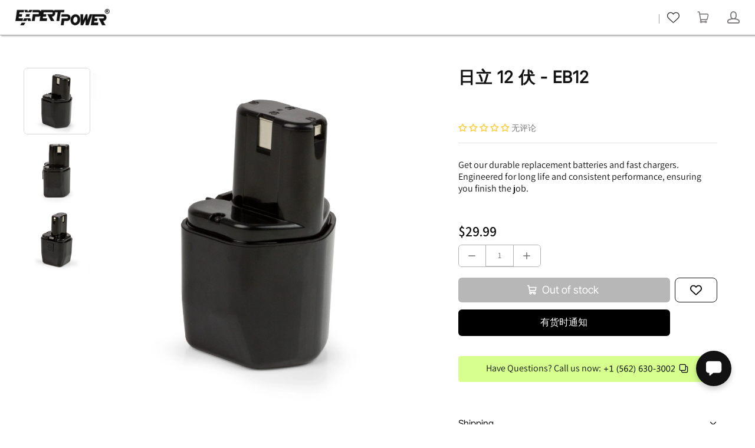

--- FILE ---
content_type: text/html; charset=utf-8
request_url: https://www.expertpower.us/zh/products/hitachi-12v-eb12
body_size: 114085
content:
<!doctype html>
<html class="no-js no-touch" lang="zh-CN">
<head>
<script src="https://sapi.negate.io/script/fr7DJ/nDUvGTeLchg0hn9A==?shop=expertpower.myshopify.com"></script>
  <!-- Google tag (gtag.js) -->
<script async src="https://www.googletagmanager.com/gtag/js?id=AW-857389500"></script>
<script>
  window.dataLayer = window.dataLayer || [];
  function gtag(){dataLayer.push(arguments);}
  gtag('js', new Date());

  gtag('config', 'AW-857389500');
</script>

  <script>
  gtag('config', 'AW-857389500/Xjs6CIbc3Z4ZELzz6pgD', {
    'phone_conversion_number': '(562) 630 - 3002'
  });
</script>

  <meta name="google-site-verification" content="huWtl2B3FlsYRh7AgkSlqr56nwk02RbmY9gVgxkj2XU" />
  <meta name="msvalidate.01" content="B56100A83423C81807A52C10819AF3B0" />
  <script>
    window.Store = window.Store || {};
    window.Store.id = 23649089;
  </script>
  <meta charset="utf-8">
  <meta http-equiv="X-UA-Compatible" content="IE=edge,chrome=1">
  <meta name="viewport" content="width=device-width,initial-scale=1">

  <!-- Preconnect Domains -->
  <link rel="preconnect" href="https://cdn.shopify.com" crossorigin>
  <link rel="preconnect" href="https://fonts.shopify.com" crossorigin>
  <link rel="preconnect" href="https://monorail-edge.shopifysvc.com">
  <link rel="preconnect" href="https://unpkg.com" crossorigin>

  <!-- Preload Assets -->
  <link rel="preload" href="//www.expertpower.us/cdn/shop/t/25/assets/theme.css?v=116831980117204953491768615023" as="style">
  <link rel="preload" href="//www.expertpower.us/cdn/shop/t/25/assets/launch.js?v=180246792340582304701697753673" as="script">
  <link rel="modulepreload" href="https://unpkg.com/ionicons@5.0.0/dist/ionicons/ionicons.esm.js" as="script">

  
    <title>日立 12 伏电池 - EB12 | ExpertPower Direct</title>
  

  
    <meta name="description" content="2.0 镍镉替换件编号：Hitachi 300002、300003、300004、302758、310378、310453、318240、EB 12、EB 1224、EB 12B、EB 12G、EB 12M、EB 12S、FEB 12、FEB 12 S" />
  

  
  <link rel="shortcut icon" href="//www.expertpower.us/cdn/shop/files/XP_32x32.png?v=1613543456" type="image/png">


  
    <link rel="canonical" href="https://www.expertpower.us/zh/products/hitachi-12v-eb12" />
  

  <script>window.performance && window.performance.mark && window.performance.mark('shopify.content_for_header.start');</script><meta name="google-site-verification" content="vEZFlW68dBetZ7o07kyj9NEzZBNySGbdAVKbln7eJXU">
<meta id="shopify-digital-wallet" name="shopify-digital-wallet" content="/23649089/digital_wallets/dialog">
<meta name="shopify-checkout-api-token" content="cbe17f860095af1c108c0e11314ace8e">
<meta id="in-context-paypal-metadata" data-shop-id="23649089" data-venmo-supported="false" data-environment="production" data-locale="zh_CN" data-paypal-v4="true" data-currency="USD">
<link rel="alternate" hreflang="x-default" href="https://www.expertpower.us/products/hitachi-12v-eb12">
<link rel="alternate" hreflang="en" href="https://www.expertpower.us/products/hitachi-12v-eb12">
<link rel="alternate" hreflang="es" href="https://www.expertpower.us/es/products/hitachi-12v-eb12">
<link rel="alternate" hreflang="zh-Hans" href="https://www.expertpower.us/zh/products/hitachi-12v-eb12">
<link rel="alternate" hreflang="zh-Hans-AC" href="https://www.expertpower.us/zh/products/hitachi-12v-eb12">
<link rel="alternate" hreflang="zh-Hans-AD" href="https://www.expertpower.us/zh/products/hitachi-12v-eb12">
<link rel="alternate" hreflang="zh-Hans-AE" href="https://www.expertpower.us/zh/products/hitachi-12v-eb12">
<link rel="alternate" hreflang="zh-Hans-AF" href="https://www.expertpower.us/zh/products/hitachi-12v-eb12">
<link rel="alternate" hreflang="zh-Hans-AG" href="https://www.expertpower.us/zh/products/hitachi-12v-eb12">
<link rel="alternate" hreflang="zh-Hans-AI" href="https://www.expertpower.us/zh/products/hitachi-12v-eb12">
<link rel="alternate" hreflang="zh-Hans-AL" href="https://www.expertpower.us/zh/products/hitachi-12v-eb12">
<link rel="alternate" hreflang="zh-Hans-AM" href="https://www.expertpower.us/zh/products/hitachi-12v-eb12">
<link rel="alternate" hreflang="zh-Hans-AO" href="https://www.expertpower.us/zh/products/hitachi-12v-eb12">
<link rel="alternate" hreflang="zh-Hans-AR" href="https://www.expertpower.us/zh/products/hitachi-12v-eb12">
<link rel="alternate" hreflang="zh-Hans-AT" href="https://www.expertpower.us/zh/products/hitachi-12v-eb12">
<link rel="alternate" hreflang="zh-Hans-AU" href="https://www.expertpower.us/zh/products/hitachi-12v-eb12">
<link rel="alternate" hreflang="zh-Hans-AW" href="https://www.expertpower.us/zh/products/hitachi-12v-eb12">
<link rel="alternate" hreflang="zh-Hans-AX" href="https://www.expertpower.us/zh/products/hitachi-12v-eb12">
<link rel="alternate" hreflang="zh-Hans-AZ" href="https://www.expertpower.us/zh/products/hitachi-12v-eb12">
<link rel="alternate" hreflang="zh-Hans-BA" href="https://www.expertpower.us/zh/products/hitachi-12v-eb12">
<link rel="alternate" hreflang="zh-Hans-BB" href="https://www.expertpower.us/zh/products/hitachi-12v-eb12">
<link rel="alternate" hreflang="zh-Hans-BD" href="https://www.expertpower.us/zh/products/hitachi-12v-eb12">
<link rel="alternate" hreflang="zh-Hans-BE" href="https://www.expertpower.us/zh/products/hitachi-12v-eb12">
<link rel="alternate" hreflang="zh-Hans-BF" href="https://www.expertpower.us/zh/products/hitachi-12v-eb12">
<link rel="alternate" hreflang="zh-Hans-BG" href="https://www.expertpower.us/zh/products/hitachi-12v-eb12">
<link rel="alternate" hreflang="zh-Hans-BH" href="https://www.expertpower.us/zh/products/hitachi-12v-eb12">
<link rel="alternate" hreflang="zh-Hans-BI" href="https://www.expertpower.us/zh/products/hitachi-12v-eb12">
<link rel="alternate" hreflang="zh-Hans-BJ" href="https://www.expertpower.us/zh/products/hitachi-12v-eb12">
<link rel="alternate" hreflang="zh-Hans-BL" href="https://www.expertpower.us/zh/products/hitachi-12v-eb12">
<link rel="alternate" hreflang="zh-Hans-BM" href="https://www.expertpower.us/zh/products/hitachi-12v-eb12">
<link rel="alternate" hreflang="zh-Hans-BN" href="https://www.expertpower.us/zh/products/hitachi-12v-eb12">
<link rel="alternate" hreflang="zh-Hans-BO" href="https://www.expertpower.us/zh/products/hitachi-12v-eb12">
<link rel="alternate" hreflang="zh-Hans-BQ" href="https://www.expertpower.us/zh/products/hitachi-12v-eb12">
<link rel="alternate" hreflang="zh-Hans-BR" href="https://www.expertpower.us/zh/products/hitachi-12v-eb12">
<link rel="alternate" hreflang="zh-Hans-BS" href="https://www.expertpower.us/zh/products/hitachi-12v-eb12">
<link rel="alternate" hreflang="zh-Hans-BT" href="https://www.expertpower.us/zh/products/hitachi-12v-eb12">
<link rel="alternate" hreflang="zh-Hans-BW" href="https://www.expertpower.us/zh/products/hitachi-12v-eb12">
<link rel="alternate" hreflang="zh-Hans-BY" href="https://www.expertpower.us/zh/products/hitachi-12v-eb12">
<link rel="alternate" hreflang="zh-Hans-BZ" href="https://www.expertpower.us/zh/products/hitachi-12v-eb12">
<link rel="alternate" hreflang="zh-Hans-CA" href="https://www.expertpower.us/zh/products/hitachi-12v-eb12">
<link rel="alternate" hreflang="zh-Hans-CC" href="https://www.expertpower.us/zh/products/hitachi-12v-eb12">
<link rel="alternate" hreflang="zh-Hans-CD" href="https://www.expertpower.us/zh/products/hitachi-12v-eb12">
<link rel="alternate" hreflang="zh-Hans-CF" href="https://www.expertpower.us/zh/products/hitachi-12v-eb12">
<link rel="alternate" hreflang="zh-Hans-CG" href="https://www.expertpower.us/zh/products/hitachi-12v-eb12">
<link rel="alternate" hreflang="zh-Hans-CH" href="https://www.expertpower.us/zh/products/hitachi-12v-eb12">
<link rel="alternate" hreflang="zh-Hans-CI" href="https://www.expertpower.us/zh/products/hitachi-12v-eb12">
<link rel="alternate" hreflang="zh-Hans-CK" href="https://www.expertpower.us/zh/products/hitachi-12v-eb12">
<link rel="alternate" hreflang="zh-Hans-CL" href="https://www.expertpower.us/zh/products/hitachi-12v-eb12">
<link rel="alternate" hreflang="zh-Hans-CM" href="https://www.expertpower.us/zh/products/hitachi-12v-eb12">
<link rel="alternate" hreflang="zh-Hans-CN" href="https://www.expertpower.us/zh/products/hitachi-12v-eb12">
<link rel="alternate" hreflang="zh-Hans-CO" href="https://www.expertpower.us/zh/products/hitachi-12v-eb12">
<link rel="alternate" hreflang="zh-Hans-CR" href="https://www.expertpower.us/zh/products/hitachi-12v-eb12">
<link rel="alternate" hreflang="zh-Hans-CV" href="https://www.expertpower.us/zh/products/hitachi-12v-eb12">
<link rel="alternate" hreflang="zh-Hans-CW" href="https://www.expertpower.us/zh/products/hitachi-12v-eb12">
<link rel="alternate" hreflang="zh-Hans-CX" href="https://www.expertpower.us/zh/products/hitachi-12v-eb12">
<link rel="alternate" hreflang="zh-Hans-CY" href="https://www.expertpower.us/zh/products/hitachi-12v-eb12">
<link rel="alternate" hreflang="zh-Hans-CZ" href="https://www.expertpower.us/zh/products/hitachi-12v-eb12">
<link rel="alternate" hreflang="zh-Hans-DE" href="https://www.expertpower.us/zh/products/hitachi-12v-eb12">
<link rel="alternate" hreflang="zh-Hans-DJ" href="https://www.expertpower.us/zh/products/hitachi-12v-eb12">
<link rel="alternate" hreflang="zh-Hans-DK" href="https://www.expertpower.us/zh/products/hitachi-12v-eb12">
<link rel="alternate" hreflang="zh-Hans-DM" href="https://www.expertpower.us/zh/products/hitachi-12v-eb12">
<link rel="alternate" hreflang="zh-Hans-DO" href="https://www.expertpower.us/zh/products/hitachi-12v-eb12">
<link rel="alternate" hreflang="zh-Hans-DZ" href="https://www.expertpower.us/zh/products/hitachi-12v-eb12">
<link rel="alternate" hreflang="zh-Hans-EC" href="https://www.expertpower.us/zh/products/hitachi-12v-eb12">
<link rel="alternate" hreflang="zh-Hans-EE" href="https://www.expertpower.us/zh/products/hitachi-12v-eb12">
<link rel="alternate" hreflang="zh-Hans-EG" href="https://www.expertpower.us/zh/products/hitachi-12v-eb12">
<link rel="alternate" hreflang="zh-Hans-EH" href="https://www.expertpower.us/zh/products/hitachi-12v-eb12">
<link rel="alternate" hreflang="zh-Hans-ER" href="https://www.expertpower.us/zh/products/hitachi-12v-eb12">
<link rel="alternate" hreflang="zh-Hans-ES" href="https://www.expertpower.us/zh/products/hitachi-12v-eb12">
<link rel="alternate" hreflang="zh-Hans-ET" href="https://www.expertpower.us/zh/products/hitachi-12v-eb12">
<link rel="alternate" hreflang="zh-Hans-FI" href="https://www.expertpower.us/zh/products/hitachi-12v-eb12">
<link rel="alternate" hreflang="zh-Hans-FJ" href="https://www.expertpower.us/zh/products/hitachi-12v-eb12">
<link rel="alternate" hreflang="zh-Hans-FK" href="https://www.expertpower.us/zh/products/hitachi-12v-eb12">
<link rel="alternate" hreflang="zh-Hans-FO" href="https://www.expertpower.us/zh/products/hitachi-12v-eb12">
<link rel="alternate" hreflang="zh-Hans-FR" href="https://www.expertpower.us/zh/products/hitachi-12v-eb12">
<link rel="alternate" hreflang="zh-Hans-GA" href="https://www.expertpower.us/zh/products/hitachi-12v-eb12">
<link rel="alternate" hreflang="zh-Hans-GB" href="https://www.expertpower.us/zh/products/hitachi-12v-eb12">
<link rel="alternate" hreflang="zh-Hans-GD" href="https://www.expertpower.us/zh/products/hitachi-12v-eb12">
<link rel="alternate" hreflang="zh-Hans-GE" href="https://www.expertpower.us/zh/products/hitachi-12v-eb12">
<link rel="alternate" hreflang="zh-Hans-GF" href="https://www.expertpower.us/zh/products/hitachi-12v-eb12">
<link rel="alternate" hreflang="zh-Hans-GG" href="https://www.expertpower.us/zh/products/hitachi-12v-eb12">
<link rel="alternate" hreflang="zh-Hans-GH" href="https://www.expertpower.us/zh/products/hitachi-12v-eb12">
<link rel="alternate" hreflang="zh-Hans-GI" href="https://www.expertpower.us/zh/products/hitachi-12v-eb12">
<link rel="alternate" hreflang="zh-Hans-GL" href="https://www.expertpower.us/zh/products/hitachi-12v-eb12">
<link rel="alternate" hreflang="zh-Hans-GM" href="https://www.expertpower.us/zh/products/hitachi-12v-eb12">
<link rel="alternate" hreflang="zh-Hans-GN" href="https://www.expertpower.us/zh/products/hitachi-12v-eb12">
<link rel="alternate" hreflang="zh-Hans-GP" href="https://www.expertpower.us/zh/products/hitachi-12v-eb12">
<link rel="alternate" hreflang="zh-Hans-GQ" href="https://www.expertpower.us/zh/products/hitachi-12v-eb12">
<link rel="alternate" hreflang="zh-Hans-GR" href="https://www.expertpower.us/zh/products/hitachi-12v-eb12">
<link rel="alternate" hreflang="zh-Hans-GS" href="https://www.expertpower.us/zh/products/hitachi-12v-eb12">
<link rel="alternate" hreflang="zh-Hans-GT" href="https://www.expertpower.us/zh/products/hitachi-12v-eb12">
<link rel="alternate" hreflang="zh-Hans-GW" href="https://www.expertpower.us/zh/products/hitachi-12v-eb12">
<link rel="alternate" hreflang="zh-Hans-GY" href="https://www.expertpower.us/zh/products/hitachi-12v-eb12">
<link rel="alternate" hreflang="zh-Hans-HK" href="https://www.expertpower.us/zh/products/hitachi-12v-eb12">
<link rel="alternate" hreflang="zh-Hans-HN" href="https://www.expertpower.us/zh/products/hitachi-12v-eb12">
<link rel="alternate" hreflang="zh-Hans-HR" href="https://www.expertpower.us/zh/products/hitachi-12v-eb12">
<link rel="alternate" hreflang="zh-Hans-HT" href="https://www.expertpower.us/zh/products/hitachi-12v-eb12">
<link rel="alternate" hreflang="zh-Hans-HU" href="https://www.expertpower.us/zh/products/hitachi-12v-eb12">
<link rel="alternate" hreflang="zh-Hans-ID" href="https://www.expertpower.us/zh/products/hitachi-12v-eb12">
<link rel="alternate" hreflang="zh-Hans-IE" href="https://www.expertpower.us/zh/products/hitachi-12v-eb12">
<link rel="alternate" hreflang="zh-Hans-IL" href="https://www.expertpower.us/zh/products/hitachi-12v-eb12">
<link rel="alternate" hreflang="zh-Hans-IM" href="https://www.expertpower.us/zh/products/hitachi-12v-eb12">
<link rel="alternate" hreflang="zh-Hans-IN" href="https://www.expertpower.us/zh/products/hitachi-12v-eb12">
<link rel="alternate" hreflang="zh-Hans-IO" href="https://www.expertpower.us/zh/products/hitachi-12v-eb12">
<link rel="alternate" hreflang="zh-Hans-IQ" href="https://www.expertpower.us/zh/products/hitachi-12v-eb12">
<link rel="alternate" hreflang="zh-Hans-IS" href="https://www.expertpower.us/zh/products/hitachi-12v-eb12">
<link rel="alternate" hreflang="zh-Hans-IT" href="https://www.expertpower.us/zh/products/hitachi-12v-eb12">
<link rel="alternate" hreflang="zh-Hans-JE" href="https://www.expertpower.us/zh/products/hitachi-12v-eb12">
<link rel="alternate" hreflang="zh-Hans-JM" href="https://www.expertpower.us/zh/products/hitachi-12v-eb12">
<link rel="alternate" hreflang="zh-Hans-JO" href="https://www.expertpower.us/zh/products/hitachi-12v-eb12">
<link rel="alternate" hreflang="zh-Hans-JP" href="https://www.expertpower.us/zh/products/hitachi-12v-eb12">
<link rel="alternate" hreflang="zh-Hans-KE" href="https://www.expertpower.us/zh/products/hitachi-12v-eb12">
<link rel="alternate" hreflang="zh-Hans-KG" href="https://www.expertpower.us/zh/products/hitachi-12v-eb12">
<link rel="alternate" hreflang="zh-Hans-KH" href="https://www.expertpower.us/zh/products/hitachi-12v-eb12">
<link rel="alternate" hreflang="zh-Hans-KI" href="https://www.expertpower.us/zh/products/hitachi-12v-eb12">
<link rel="alternate" hreflang="zh-Hans-KM" href="https://www.expertpower.us/zh/products/hitachi-12v-eb12">
<link rel="alternate" hreflang="zh-Hans-KN" href="https://www.expertpower.us/zh/products/hitachi-12v-eb12">
<link rel="alternate" hreflang="zh-Hans-KR" href="https://www.expertpower.us/zh/products/hitachi-12v-eb12">
<link rel="alternate" hreflang="zh-Hans-KW" href="https://www.expertpower.us/zh/products/hitachi-12v-eb12">
<link rel="alternate" hreflang="zh-Hans-KY" href="https://www.expertpower.us/zh/products/hitachi-12v-eb12">
<link rel="alternate" hreflang="zh-Hans-KZ" href="https://www.expertpower.us/zh/products/hitachi-12v-eb12">
<link rel="alternate" hreflang="zh-Hans-LA" href="https://www.expertpower.us/zh/products/hitachi-12v-eb12">
<link rel="alternate" hreflang="zh-Hans-LB" href="https://www.expertpower.us/zh/products/hitachi-12v-eb12">
<link rel="alternate" hreflang="zh-Hans-LC" href="https://www.expertpower.us/zh/products/hitachi-12v-eb12">
<link rel="alternate" hreflang="zh-Hans-LI" href="https://www.expertpower.us/zh/products/hitachi-12v-eb12">
<link rel="alternate" hreflang="zh-Hans-LK" href="https://www.expertpower.us/zh/products/hitachi-12v-eb12">
<link rel="alternate" hreflang="zh-Hans-LR" href="https://www.expertpower.us/zh/products/hitachi-12v-eb12">
<link rel="alternate" hreflang="zh-Hans-LS" href="https://www.expertpower.us/zh/products/hitachi-12v-eb12">
<link rel="alternate" hreflang="zh-Hans-LT" href="https://www.expertpower.us/zh/products/hitachi-12v-eb12">
<link rel="alternate" hreflang="zh-Hans-LU" href="https://www.expertpower.us/zh/products/hitachi-12v-eb12">
<link rel="alternate" hreflang="zh-Hans-LV" href="https://www.expertpower.us/zh/products/hitachi-12v-eb12">
<link rel="alternate" hreflang="zh-Hans-LY" href="https://www.expertpower.us/zh/products/hitachi-12v-eb12">
<link rel="alternate" hreflang="zh-Hans-MA" href="https://www.expertpower.us/zh/products/hitachi-12v-eb12">
<link rel="alternate" hreflang="zh-Hans-MC" href="https://www.expertpower.us/zh/products/hitachi-12v-eb12">
<link rel="alternate" hreflang="zh-Hans-MD" href="https://www.expertpower.us/zh/products/hitachi-12v-eb12">
<link rel="alternate" hreflang="zh-Hans-ME" href="https://www.expertpower.us/zh/products/hitachi-12v-eb12">
<link rel="alternate" hreflang="zh-Hans-MF" href="https://www.expertpower.us/zh/products/hitachi-12v-eb12">
<link rel="alternate" hreflang="zh-Hans-MG" href="https://www.expertpower.us/zh/products/hitachi-12v-eb12">
<link rel="alternate" hreflang="zh-Hans-MK" href="https://www.expertpower.us/zh/products/hitachi-12v-eb12">
<link rel="alternate" hreflang="zh-Hans-ML" href="https://www.expertpower.us/zh/products/hitachi-12v-eb12">
<link rel="alternate" hreflang="zh-Hans-MM" href="https://www.expertpower.us/zh/products/hitachi-12v-eb12">
<link rel="alternate" hreflang="zh-Hans-MN" href="https://www.expertpower.us/zh/products/hitachi-12v-eb12">
<link rel="alternate" hreflang="zh-Hans-MO" href="https://www.expertpower.us/zh/products/hitachi-12v-eb12">
<link rel="alternate" hreflang="zh-Hans-MQ" href="https://www.expertpower.us/zh/products/hitachi-12v-eb12">
<link rel="alternate" hreflang="zh-Hans-MR" href="https://www.expertpower.us/zh/products/hitachi-12v-eb12">
<link rel="alternate" hreflang="zh-Hans-MS" href="https://www.expertpower.us/zh/products/hitachi-12v-eb12">
<link rel="alternate" hreflang="zh-Hans-MT" href="https://www.expertpower.us/zh/products/hitachi-12v-eb12">
<link rel="alternate" hreflang="zh-Hans-MU" href="https://www.expertpower.us/zh/products/hitachi-12v-eb12">
<link rel="alternate" hreflang="zh-Hans-MV" href="https://www.expertpower.us/zh/products/hitachi-12v-eb12">
<link rel="alternate" hreflang="zh-Hans-MW" href="https://www.expertpower.us/zh/products/hitachi-12v-eb12">
<link rel="alternate" hreflang="zh-Hans-MX" href="https://www.expertpower.us/zh/products/hitachi-12v-eb12">
<link rel="alternate" hreflang="zh-Hans-MY" href="https://www.expertpower.us/zh/products/hitachi-12v-eb12">
<link rel="alternate" hreflang="zh-Hans-MZ" href="https://www.expertpower.us/zh/products/hitachi-12v-eb12">
<link rel="alternate" hreflang="zh-Hans-NA" href="https://www.expertpower.us/zh/products/hitachi-12v-eb12">
<link rel="alternate" hreflang="zh-Hans-NC" href="https://www.expertpower.us/zh/products/hitachi-12v-eb12">
<link rel="alternate" hreflang="zh-Hans-NE" href="https://www.expertpower.us/zh/products/hitachi-12v-eb12">
<link rel="alternate" hreflang="zh-Hans-NF" href="https://www.expertpower.us/zh/products/hitachi-12v-eb12">
<link rel="alternate" hreflang="zh-Hans-NG" href="https://www.expertpower.us/zh/products/hitachi-12v-eb12">
<link rel="alternate" hreflang="zh-Hans-NI" href="https://www.expertpower.us/zh/products/hitachi-12v-eb12">
<link rel="alternate" hreflang="zh-Hans-NL" href="https://www.expertpower.us/zh/products/hitachi-12v-eb12">
<link rel="alternate" hreflang="zh-Hans-NO" href="https://www.expertpower.us/zh/products/hitachi-12v-eb12">
<link rel="alternate" hreflang="zh-Hans-NP" href="https://www.expertpower.us/zh/products/hitachi-12v-eb12">
<link rel="alternate" hreflang="zh-Hans-NR" href="https://www.expertpower.us/zh/products/hitachi-12v-eb12">
<link rel="alternate" hreflang="zh-Hans-NU" href="https://www.expertpower.us/zh/products/hitachi-12v-eb12">
<link rel="alternate" hreflang="zh-Hans-NZ" href="https://www.expertpower.us/zh/products/hitachi-12v-eb12">
<link rel="alternate" hreflang="zh-Hans-OM" href="https://www.expertpower.us/zh/products/hitachi-12v-eb12">
<link rel="alternate" hreflang="zh-Hans-PA" href="https://www.expertpower.us/zh/products/hitachi-12v-eb12">
<link rel="alternate" hreflang="zh-Hans-PE" href="https://www.expertpower.us/zh/products/hitachi-12v-eb12">
<link rel="alternate" hreflang="zh-Hans-PF" href="https://www.expertpower.us/zh/products/hitachi-12v-eb12">
<link rel="alternate" hreflang="zh-Hans-PG" href="https://www.expertpower.us/zh/products/hitachi-12v-eb12">
<link rel="alternate" hreflang="zh-Hans-PH" href="https://www.expertpower.us/zh/products/hitachi-12v-eb12">
<link rel="alternate" hreflang="zh-Hans-PK" href="https://www.expertpower.us/zh/products/hitachi-12v-eb12">
<link rel="alternate" hreflang="zh-Hans-PL" href="https://www.expertpower.us/zh/products/hitachi-12v-eb12">
<link rel="alternate" hreflang="zh-Hans-PM" href="https://www.expertpower.us/zh/products/hitachi-12v-eb12">
<link rel="alternate" hreflang="zh-Hans-PN" href="https://www.expertpower.us/zh/products/hitachi-12v-eb12">
<link rel="alternate" hreflang="zh-Hans-PS" href="https://www.expertpower.us/zh/products/hitachi-12v-eb12">
<link rel="alternate" hreflang="zh-Hans-PT" href="https://www.expertpower.us/zh/products/hitachi-12v-eb12">
<link rel="alternate" hreflang="zh-Hans-PY" href="https://www.expertpower.us/zh/products/hitachi-12v-eb12">
<link rel="alternate" hreflang="zh-Hans-QA" href="https://www.expertpower.us/zh/products/hitachi-12v-eb12">
<link rel="alternate" hreflang="zh-Hans-RE" href="https://www.expertpower.us/zh/products/hitachi-12v-eb12">
<link rel="alternate" hreflang="zh-Hans-RO" href="https://www.expertpower.us/zh/products/hitachi-12v-eb12">
<link rel="alternate" hreflang="zh-Hans-RS" href="https://www.expertpower.us/zh/products/hitachi-12v-eb12">
<link rel="alternate" hreflang="zh-Hans-RU" href="https://www.expertpower.us/zh/products/hitachi-12v-eb12">
<link rel="alternate" hreflang="zh-Hans-RW" href="https://www.expertpower.us/zh/products/hitachi-12v-eb12">
<link rel="alternate" hreflang="zh-Hans-SA" href="https://www.expertpower.us/zh/products/hitachi-12v-eb12">
<link rel="alternate" hreflang="zh-Hans-SB" href="https://www.expertpower.us/zh/products/hitachi-12v-eb12">
<link rel="alternate" hreflang="zh-Hans-SC" href="https://www.expertpower.us/zh/products/hitachi-12v-eb12">
<link rel="alternate" hreflang="zh-Hans-SD" href="https://www.expertpower.us/zh/products/hitachi-12v-eb12">
<link rel="alternate" hreflang="zh-Hans-SE" href="https://www.expertpower.us/zh/products/hitachi-12v-eb12">
<link rel="alternate" hreflang="zh-Hans-SG" href="https://www.expertpower.us/zh/products/hitachi-12v-eb12">
<link rel="alternate" hreflang="zh-Hans-SH" href="https://www.expertpower.us/zh/products/hitachi-12v-eb12">
<link rel="alternate" hreflang="zh-Hans-SI" href="https://www.expertpower.us/zh/products/hitachi-12v-eb12">
<link rel="alternate" hreflang="zh-Hans-SJ" href="https://www.expertpower.us/zh/products/hitachi-12v-eb12">
<link rel="alternate" hreflang="zh-Hans-SK" href="https://www.expertpower.us/zh/products/hitachi-12v-eb12">
<link rel="alternate" hreflang="zh-Hans-SL" href="https://www.expertpower.us/zh/products/hitachi-12v-eb12">
<link rel="alternate" hreflang="zh-Hans-SM" href="https://www.expertpower.us/zh/products/hitachi-12v-eb12">
<link rel="alternate" hreflang="zh-Hans-SN" href="https://www.expertpower.us/zh/products/hitachi-12v-eb12">
<link rel="alternate" hreflang="zh-Hans-SO" href="https://www.expertpower.us/zh/products/hitachi-12v-eb12">
<link rel="alternate" hreflang="zh-Hans-SR" href="https://www.expertpower.us/zh/products/hitachi-12v-eb12">
<link rel="alternate" hreflang="zh-Hans-SS" href="https://www.expertpower.us/zh/products/hitachi-12v-eb12">
<link rel="alternate" hreflang="zh-Hans-ST" href="https://www.expertpower.us/zh/products/hitachi-12v-eb12">
<link rel="alternate" hreflang="zh-Hans-SV" href="https://www.expertpower.us/zh/products/hitachi-12v-eb12">
<link rel="alternate" hreflang="zh-Hans-SX" href="https://www.expertpower.us/zh/products/hitachi-12v-eb12">
<link rel="alternate" hreflang="zh-Hans-SZ" href="https://www.expertpower.us/zh/products/hitachi-12v-eb12">
<link rel="alternate" hreflang="zh-Hans-TA" href="https://www.expertpower.us/zh/products/hitachi-12v-eb12">
<link rel="alternate" hreflang="zh-Hans-TC" href="https://www.expertpower.us/zh/products/hitachi-12v-eb12">
<link rel="alternate" hreflang="zh-Hans-TD" href="https://www.expertpower.us/zh/products/hitachi-12v-eb12">
<link rel="alternate" hreflang="zh-Hans-TF" href="https://www.expertpower.us/zh/products/hitachi-12v-eb12">
<link rel="alternate" hreflang="zh-Hans-TG" href="https://www.expertpower.us/zh/products/hitachi-12v-eb12">
<link rel="alternate" hreflang="zh-Hans-TH" href="https://www.expertpower.us/zh/products/hitachi-12v-eb12">
<link rel="alternate" hreflang="zh-Hans-TJ" href="https://www.expertpower.us/zh/products/hitachi-12v-eb12">
<link rel="alternate" hreflang="zh-Hans-TK" href="https://www.expertpower.us/zh/products/hitachi-12v-eb12">
<link rel="alternate" hreflang="zh-Hans-TL" href="https://www.expertpower.us/zh/products/hitachi-12v-eb12">
<link rel="alternate" hreflang="zh-Hans-TM" href="https://www.expertpower.us/zh/products/hitachi-12v-eb12">
<link rel="alternate" hreflang="zh-Hans-TN" href="https://www.expertpower.us/zh/products/hitachi-12v-eb12">
<link rel="alternate" hreflang="zh-Hans-TO" href="https://www.expertpower.us/zh/products/hitachi-12v-eb12">
<link rel="alternate" hreflang="zh-Hans-TR" href="https://www.expertpower.us/zh/products/hitachi-12v-eb12">
<link rel="alternate" hreflang="zh-Hans-TT" href="https://www.expertpower.us/zh/products/hitachi-12v-eb12">
<link rel="alternate" hreflang="zh-Hans-TV" href="https://www.expertpower.us/zh/products/hitachi-12v-eb12">
<link rel="alternate" hreflang="zh-Hans-TW" href="https://www.expertpower.us/zh/products/hitachi-12v-eb12">
<link rel="alternate" hreflang="zh-Hans-TZ" href="https://www.expertpower.us/zh/products/hitachi-12v-eb12">
<link rel="alternate" hreflang="zh-Hans-UA" href="https://www.expertpower.us/zh/products/hitachi-12v-eb12">
<link rel="alternate" hreflang="zh-Hans-UG" href="https://www.expertpower.us/zh/products/hitachi-12v-eb12">
<link rel="alternate" hreflang="zh-Hans-UM" href="https://www.expertpower.us/zh/products/hitachi-12v-eb12">
<link rel="alternate" hreflang="zh-Hans-US" href="https://www.expertpower.us/zh/products/hitachi-12v-eb12">
<link rel="alternate" hreflang="zh-Hans-UY" href="https://www.expertpower.us/zh/products/hitachi-12v-eb12">
<link rel="alternate" hreflang="zh-Hans-UZ" href="https://www.expertpower.us/zh/products/hitachi-12v-eb12">
<link rel="alternate" hreflang="zh-Hans-VA" href="https://www.expertpower.us/zh/products/hitachi-12v-eb12">
<link rel="alternate" hreflang="zh-Hans-VC" href="https://www.expertpower.us/zh/products/hitachi-12v-eb12">
<link rel="alternate" hreflang="zh-Hans-VE" href="https://www.expertpower.us/zh/products/hitachi-12v-eb12">
<link rel="alternate" hreflang="zh-Hans-VG" href="https://www.expertpower.us/zh/products/hitachi-12v-eb12">
<link rel="alternate" hreflang="zh-Hans-VN" href="https://www.expertpower.us/zh/products/hitachi-12v-eb12">
<link rel="alternate" hreflang="zh-Hans-VU" href="https://www.expertpower.us/zh/products/hitachi-12v-eb12">
<link rel="alternate" hreflang="zh-Hans-WF" href="https://www.expertpower.us/zh/products/hitachi-12v-eb12">
<link rel="alternate" hreflang="zh-Hans-WS" href="https://www.expertpower.us/zh/products/hitachi-12v-eb12">
<link rel="alternate" hreflang="zh-Hans-XK" href="https://www.expertpower.us/zh/products/hitachi-12v-eb12">
<link rel="alternate" hreflang="zh-Hans-YE" href="https://www.expertpower.us/zh/products/hitachi-12v-eb12">
<link rel="alternate" hreflang="zh-Hans-YT" href="https://www.expertpower.us/zh/products/hitachi-12v-eb12">
<link rel="alternate" hreflang="zh-Hans-ZA" href="https://www.expertpower.us/zh/products/hitachi-12v-eb12">
<link rel="alternate" hreflang="zh-Hans-ZM" href="https://www.expertpower.us/zh/products/hitachi-12v-eb12">
<link rel="alternate" hreflang="zh-Hans-ZW" href="https://www.expertpower.us/zh/products/hitachi-12v-eb12">
<link rel="alternate" type="application/json+oembed" href="https://www.expertpower.us/zh/products/hitachi-12v-eb12.oembed">
<script async="async" src="/checkouts/internal/preloads.js?locale=zh-US"></script>
<link rel="preconnect" href="https://shop.app" crossorigin="anonymous">
<script async="async" src="https://shop.app/checkouts/internal/preloads.js?locale=zh-US&shop_id=23649089" crossorigin="anonymous"></script>
<script id="apple-pay-shop-capabilities" type="application/json">{"shopId":23649089,"countryCode":"US","currencyCode":"USD","merchantCapabilities":["supports3DS"],"merchantId":"gid:\/\/shopify\/Shop\/23649089","merchantName":"ExpertPower Direct","requiredBillingContactFields":["postalAddress","email","phone"],"requiredShippingContactFields":["postalAddress","email","phone"],"shippingType":"shipping","supportedNetworks":["visa","masterCard","amex","discover","elo","jcb"],"total":{"type":"pending","label":"ExpertPower Direct","amount":"1.00"},"shopifyPaymentsEnabled":true,"supportsSubscriptions":true}</script>
<script id="shopify-features" type="application/json">{"accessToken":"cbe17f860095af1c108c0e11314ace8e","betas":["rich-media-storefront-analytics"],"domain":"www.expertpower.us","predictiveSearch":true,"shopId":23649089,"locale":"zh-cn"}</script>
<script>var Shopify = Shopify || {};
Shopify.shop = "expertpower.myshopify.com";
Shopify.locale = "zh-CN";
Shopify.currency = {"active":"USD","rate":"1.0"};
Shopify.country = "US";
Shopify.theme = {"name":"Launch_Light Theme_V2","id":124839526498,"schema_name":"Launch","schema_version":"8.1.0","theme_store_id":793,"role":"main"};
Shopify.theme.handle = "null";
Shopify.theme.style = {"id":null,"handle":null};
Shopify.cdnHost = "www.expertpower.us/cdn";
Shopify.routes = Shopify.routes || {};
Shopify.routes.root = "/zh/";</script>
<script type="module">!function(o){(o.Shopify=o.Shopify||{}).modules=!0}(window);</script>
<script>!function(o){function n(){var o=[];function n(){o.push(Array.prototype.slice.apply(arguments))}return n.q=o,n}var t=o.Shopify=o.Shopify||{};t.loadFeatures=n(),t.autoloadFeatures=n()}(window);</script>
<script>
  window.ShopifyPay = window.ShopifyPay || {};
  window.ShopifyPay.apiHost = "shop.app\/pay";
  window.ShopifyPay.redirectState = null;
</script>
<script id="shop-js-analytics" type="application/json">{"pageType":"product"}</script>
<script defer="defer" async type="module" src="//www.expertpower.us/cdn/shopifycloud/shop-js/modules/v2/client.init-shop-cart-sync_DOeOI85m.zh-CN.esm.js"></script>
<script defer="defer" async type="module" src="//www.expertpower.us/cdn/shopifycloud/shop-js/modules/v2/chunk.common_CNX97BC6.esm.js"></script>
<script defer="defer" async type="module" src="//www.expertpower.us/cdn/shopifycloud/shop-js/modules/v2/chunk.modal_DW02LmOA.esm.js"></script>
<script type="module">
  await import("//www.expertpower.us/cdn/shopifycloud/shop-js/modules/v2/client.init-shop-cart-sync_DOeOI85m.zh-CN.esm.js");
await import("//www.expertpower.us/cdn/shopifycloud/shop-js/modules/v2/chunk.common_CNX97BC6.esm.js");
await import("//www.expertpower.us/cdn/shopifycloud/shop-js/modules/v2/chunk.modal_DW02LmOA.esm.js");

  window.Shopify.SignInWithShop?.initShopCartSync?.({"fedCMEnabled":true,"windoidEnabled":true});

</script>
<script>
  window.Shopify = window.Shopify || {};
  if (!window.Shopify.featureAssets) window.Shopify.featureAssets = {};
  window.Shopify.featureAssets['shop-js'] = {"shop-cart-sync":["modules/v2/client.shop-cart-sync_DQ5R7mxa.zh-CN.esm.js","modules/v2/chunk.common_CNX97BC6.esm.js","modules/v2/chunk.modal_DW02LmOA.esm.js"],"init-fed-cm":["modules/v2/client.init-fed-cm_35l71gwP.zh-CN.esm.js","modules/v2/chunk.common_CNX97BC6.esm.js","modules/v2/chunk.modal_DW02LmOA.esm.js"],"shop-cash-offers":["modules/v2/client.shop-cash-offers_CFT9K2X2.zh-CN.esm.js","modules/v2/chunk.common_CNX97BC6.esm.js","modules/v2/chunk.modal_DW02LmOA.esm.js"],"shop-login-button":["modules/v2/client.shop-login-button_mArElcba.zh-CN.esm.js","modules/v2/chunk.common_CNX97BC6.esm.js","modules/v2/chunk.modal_DW02LmOA.esm.js"],"pay-button":["modules/v2/client.pay-button_CfwDfvJN.zh-CN.esm.js","modules/v2/chunk.common_CNX97BC6.esm.js","modules/v2/chunk.modal_DW02LmOA.esm.js"],"shop-button":["modules/v2/client.shop-button_OUSYwYgX.zh-CN.esm.js","modules/v2/chunk.common_CNX97BC6.esm.js","modules/v2/chunk.modal_DW02LmOA.esm.js"],"avatar":["modules/v2/client.avatar_BTnouDA3.zh-CN.esm.js"],"init-windoid":["modules/v2/client.init-windoid_BP6zOQoH.zh-CN.esm.js","modules/v2/chunk.common_CNX97BC6.esm.js","modules/v2/chunk.modal_DW02LmOA.esm.js"],"init-shop-for-new-customer-accounts":["modules/v2/client.init-shop-for-new-customer-accounts_B1W-h9Xk.zh-CN.esm.js","modules/v2/client.shop-login-button_mArElcba.zh-CN.esm.js","modules/v2/chunk.common_CNX97BC6.esm.js","modules/v2/chunk.modal_DW02LmOA.esm.js"],"init-shop-email-lookup-coordinator":["modules/v2/client.init-shop-email-lookup-coordinator_D6DZIgdR.zh-CN.esm.js","modules/v2/chunk.common_CNX97BC6.esm.js","modules/v2/chunk.modal_DW02LmOA.esm.js"],"init-shop-cart-sync":["modules/v2/client.init-shop-cart-sync_DOeOI85m.zh-CN.esm.js","modules/v2/chunk.common_CNX97BC6.esm.js","modules/v2/chunk.modal_DW02LmOA.esm.js"],"shop-toast-manager":["modules/v2/client.shop-toast-manager_Ck6nr7KU.zh-CN.esm.js","modules/v2/chunk.common_CNX97BC6.esm.js","modules/v2/chunk.modal_DW02LmOA.esm.js"],"init-customer-accounts":["modules/v2/client.init-customer-accounts_B88YdSwu.zh-CN.esm.js","modules/v2/client.shop-login-button_mArElcba.zh-CN.esm.js","modules/v2/chunk.common_CNX97BC6.esm.js","modules/v2/chunk.modal_DW02LmOA.esm.js"],"init-customer-accounts-sign-up":["modules/v2/client.init-customer-accounts-sign-up_NS53s9X1.zh-CN.esm.js","modules/v2/client.shop-login-button_mArElcba.zh-CN.esm.js","modules/v2/chunk.common_CNX97BC6.esm.js","modules/v2/chunk.modal_DW02LmOA.esm.js"],"shop-follow-button":["modules/v2/client.shop-follow-button_uFPBCXuD.zh-CN.esm.js","modules/v2/chunk.common_CNX97BC6.esm.js","modules/v2/chunk.modal_DW02LmOA.esm.js"],"checkout-modal":["modules/v2/client.checkout-modal_ChZVbENA.zh-CN.esm.js","modules/v2/chunk.common_CNX97BC6.esm.js","modules/v2/chunk.modal_DW02LmOA.esm.js"],"shop-login":["modules/v2/client.shop-login_SmcAnPzv.zh-CN.esm.js","modules/v2/chunk.common_CNX97BC6.esm.js","modules/v2/chunk.modal_DW02LmOA.esm.js"],"lead-capture":["modules/v2/client.lead-capture_Cy6UCOcK.zh-CN.esm.js","modules/v2/chunk.common_CNX97BC6.esm.js","modules/v2/chunk.modal_DW02LmOA.esm.js"],"payment-terms":["modules/v2/client.payment-terms_B1n125dT.zh-CN.esm.js","modules/v2/chunk.common_CNX97BC6.esm.js","modules/v2/chunk.modal_DW02LmOA.esm.js"]};
</script>
<script>(function() {
  var isLoaded = false;
  function asyncLoad() {
    if (isLoaded) return;
    isLoaded = true;
    var urls = ["\/\/cdn.shopify.com\/proxy\/09275a384386865874f290f0e2bb0b8fb405a3c743b86081599d8851f656bc13\/api.goaffpro.com\/loader.js?shop=expertpower.myshopify.com\u0026sp-cache-control=cHVibGljLCBtYXgtYWdlPTkwMA","https:\/\/cdn.jsdelivr.net\/gh\/apphq\/slidecart-dist@master\/slidecarthq-forward.js?4\u0026shop=expertpower.myshopify.com"];
    for (var i = 0; i < urls.length; i++) {
      var s = document.createElement('script');
      s.type = 'text/javascript';
      s.async = true;
      s.src = urls[i];
      var x = document.getElementsByTagName('script')[0];
      x.parentNode.insertBefore(s, x);
    }
  };
  if(window.attachEvent) {
    window.attachEvent('onload', asyncLoad);
  } else {
    window.addEventListener('load', asyncLoad, false);
  }
})();</script>
<script id="__st">var __st={"a":23649089,"offset":-28800,"reqid":"de136de3-8ac5-4c46-82be-2fcc4efe6f01-1769230461","pageurl":"www.expertpower.us\/zh\/products\/hitachi-12v-eb12","u":"c66e4a5e02bf","p":"product","rtyp":"product","rid":262288310301};</script>
<script>window.ShopifyPaypalV4VisibilityTracking = true;</script>
<script id="captcha-bootstrap">!function(){'use strict';const t='contact',e='account',n='new_comment',o=[[t,t],['blogs',n],['comments',n],[t,'customer']],c=[[e,'customer_login'],[e,'guest_login'],[e,'recover_customer_password'],[e,'create_customer']],r=t=>t.map((([t,e])=>`form[action*='/${t}']:not([data-nocaptcha='true']) input[name='form_type'][value='${e}']`)).join(','),a=t=>()=>t?[...document.querySelectorAll(t)].map((t=>t.form)):[];function s(){const t=[...o],e=r(t);return a(e)}const i='password',u='form_key',d=['recaptcha-v3-token','g-recaptcha-response','h-captcha-response',i],f=()=>{try{return window.sessionStorage}catch{return}},m='__shopify_v',_=t=>t.elements[u];function p(t,e,n=!1){try{const o=window.sessionStorage,c=JSON.parse(o.getItem(e)),{data:r}=function(t){const{data:e,action:n}=t;return t[m]||n?{data:e,action:n}:{data:t,action:n}}(c);for(const[e,n]of Object.entries(r))t.elements[e]&&(t.elements[e].value=n);n&&o.removeItem(e)}catch(o){console.error('form repopulation failed',{error:o})}}const l='form_type',E='cptcha';function T(t){t.dataset[E]=!0}const w=window,h=w.document,L='Shopify',v='ce_forms',y='captcha';let A=!1;((t,e)=>{const n=(g='f06e6c50-85a8-45c8-87d0-21a2b65856fe',I='https://cdn.shopify.com/shopifycloud/storefront-forms-hcaptcha/ce_storefront_forms_captcha_hcaptcha.v1.5.2.iife.js',D={infoText:'受 hCaptcha 保护',privacyText:'隐私',termsText:'条款'},(t,e,n)=>{const o=w[L][v],c=o.bindForm;if(c)return c(t,g,e,D).then(n);var r;o.q.push([[t,g,e,D],n]),r=I,A||(h.body.append(Object.assign(h.createElement('script'),{id:'captcha-provider',async:!0,src:r})),A=!0)});var g,I,D;w[L]=w[L]||{},w[L][v]=w[L][v]||{},w[L][v].q=[],w[L][y]=w[L][y]||{},w[L][y].protect=function(t,e){n(t,void 0,e),T(t)},Object.freeze(w[L][y]),function(t,e,n,w,h,L){const[v,y,A,g]=function(t,e,n){const i=e?o:[],u=t?c:[],d=[...i,...u],f=r(d),m=r(i),_=r(d.filter((([t,e])=>n.includes(e))));return[a(f),a(m),a(_),s()]}(w,h,L),I=t=>{const e=t.target;return e instanceof HTMLFormElement?e:e&&e.form},D=t=>v().includes(t);t.addEventListener('submit',(t=>{const e=I(t);if(!e)return;const n=D(e)&&!e.dataset.hcaptchaBound&&!e.dataset.recaptchaBound,o=_(e),c=g().includes(e)&&(!o||!o.value);(n||c)&&t.preventDefault(),c&&!n&&(function(t){try{if(!f())return;!function(t){const e=f();if(!e)return;const n=_(t);if(!n)return;const o=n.value;o&&e.removeItem(o)}(t);const e=Array.from(Array(32),(()=>Math.random().toString(36)[2])).join('');!function(t,e){_(t)||t.append(Object.assign(document.createElement('input'),{type:'hidden',name:u})),t.elements[u].value=e}(t,e),function(t,e){const n=f();if(!n)return;const o=[...t.querySelectorAll(`input[type='${i}']`)].map((({name:t})=>t)),c=[...d,...o],r={};for(const[a,s]of new FormData(t).entries())c.includes(a)||(r[a]=s);n.setItem(e,JSON.stringify({[m]:1,action:t.action,data:r}))}(t,e)}catch(e){console.error('failed to persist form',e)}}(e),e.submit())}));const S=(t,e)=>{t&&!t.dataset[E]&&(n(t,e.some((e=>e===t))),T(t))};for(const o of['focusin','change'])t.addEventListener(o,(t=>{const e=I(t);D(e)&&S(e,y())}));const B=e.get('form_key'),M=e.get(l),P=B&&M;t.addEventListener('DOMContentLoaded',(()=>{const t=y();if(P)for(const e of t)e.elements[l].value===M&&p(e,B);[...new Set([...A(),...v().filter((t=>'true'===t.dataset.shopifyCaptcha))])].forEach((e=>S(e,t)))}))}(h,new URLSearchParams(w.location.search),n,t,e,['guest_login'])})(!0,!0)}();</script>
<script integrity="sha256-4kQ18oKyAcykRKYeNunJcIwy7WH5gtpwJnB7kiuLZ1E=" data-source-attribution="shopify.loadfeatures" defer="defer" src="//www.expertpower.us/cdn/shopifycloud/storefront/assets/storefront/load_feature-a0a9edcb.js" crossorigin="anonymous"></script>
<script crossorigin="anonymous" defer="defer" src="//www.expertpower.us/cdn/shopifycloud/storefront/assets/shopify_pay/storefront-65b4c6d7.js?v=20250812"></script>
<script data-source-attribution="shopify.dynamic_checkout.dynamic.init">var Shopify=Shopify||{};Shopify.PaymentButton=Shopify.PaymentButton||{isStorefrontPortableWallets:!0,init:function(){window.Shopify.PaymentButton.init=function(){};var t=document.createElement("script");t.src="https://www.expertpower.us/cdn/shopifycloud/portable-wallets/latest/portable-wallets.zh-cn.js",t.type="module",document.head.appendChild(t)}};
</script>
<script data-source-attribution="shopify.dynamic_checkout.buyer_consent">
  function portableWalletsHideBuyerConsent(e){var t=document.getElementById("shopify-buyer-consent"),n=document.getElementById("shopify-subscription-policy-button");t&&n&&(t.classList.add("hidden"),t.setAttribute("aria-hidden","true"),n.removeEventListener("click",e))}function portableWalletsShowBuyerConsent(e){var t=document.getElementById("shopify-buyer-consent"),n=document.getElementById("shopify-subscription-policy-button");t&&n&&(t.classList.remove("hidden"),t.removeAttribute("aria-hidden"),n.addEventListener("click",e))}window.Shopify?.PaymentButton&&(window.Shopify.PaymentButton.hideBuyerConsent=portableWalletsHideBuyerConsent,window.Shopify.PaymentButton.showBuyerConsent=portableWalletsShowBuyerConsent);
</script>
<script data-source-attribution="shopify.dynamic_checkout.cart.bootstrap">document.addEventListener("DOMContentLoaded",(function(){function t(){return document.querySelector("shopify-accelerated-checkout-cart, shopify-accelerated-checkout")}if(t())Shopify.PaymentButton.init();else{new MutationObserver((function(e,n){t()&&(Shopify.PaymentButton.init(),n.disconnect())})).observe(document.body,{childList:!0,subtree:!0})}}));
</script>
<link id="shopify-accelerated-checkout-styles" rel="stylesheet" media="screen" href="https://www.expertpower.us/cdn/shopifycloud/portable-wallets/latest/accelerated-checkout-backwards-compat.css" crossorigin="anonymous">
<style id="shopify-accelerated-checkout-cart">
        #shopify-buyer-consent {
  margin-top: 1em;
  display: inline-block;
  width: 100%;
}

#shopify-buyer-consent.hidden {
  display: none;
}

#shopify-subscription-policy-button {
  background: none;
  border: none;
  padding: 0;
  text-decoration: underline;
  font-size: inherit;
  cursor: pointer;
}

#shopify-subscription-policy-button::before {
  box-shadow: none;
}

      </style>

<script>window.performance && window.performance.mark && window.performance.mark('shopify.content_for_header.end');</script>

  
  















<meta property="og:site_name" content="ExpertPower Direct">
<meta property="og:url" content="https://www.expertpower.us/zh/products/hitachi-12v-eb12">
<meta property="og:title" content="日立 12 伏 - EB12">
<meta property="og:type" content="website">
<meta property="og:description" content="2.0 镍镉替换件编号：Hitachi 300002、300003、300004、302758、310378、310453、318240、EB 12、EB 1224、EB 12B、EB 12G、EB 12M、EB 12S、FEB 12、FEB 12 S">




    
    
    

    
    
    <meta
      property="og:image"
      content="https://www.expertpower.us/cdn/shop/products/BTPHCFEB12S_01_1200x1200.jpg?v=1527227165"
    />
    <meta
      property="og:image:secure_url"
      content="https://www.expertpower.us/cdn/shop/products/BTPHCFEB12S_01_1200x1200.jpg?v=1527227165"
    />
    <meta property="og:image:width" content="1200" />
    <meta property="og:image:height" content="1200" />
    
    
    <meta property="og:image:alt" content="Hitachi 12 Volt - EB12 - ExpertPower Direct" />
  
















<meta name="twitter:title" content="日立 12 伏电池 - EB12">
<meta name="twitter:description" content="2.0 镍镉替换件编号：Hitachi 300002、300003、300004、302758、310378、310453、318240、EB 12、EB 1224、EB 12B、EB 12G、EB 12M、EB 12S、FEB 12、FEB 12 S">


    
    
    
      
      
      <meta name="twitter:card" content="summary">
    
    
    <meta
      property="twitter:image"
      content="https://www.expertpower.us/cdn/shop/products/BTPHCFEB12S_01_1200x1200_crop_center.jpg?v=1527227165"
    />
    <meta property="twitter:image:width" content="1200" />
    <meta property="twitter:image:height" content="1200" />
    
    
    <meta property="twitter:image:alt" content="Hitachi 12 Volt - EB12 - ExpertPower Direct" />
  



  <script>
    document.documentElement.className=document.documentElement.className.replace(/\bno-js\b/,'js');
    if(window.Shopify&&window.Shopify.designMode)document.documentElement.className+=' in-theme-editor';
    if(('ontouchstart' in window)||window.DocumentTouch&&document instanceof DocumentTouch)document.documentElement.className=document.documentElement.className.replace(/\bno-touch\b/,'has-touch');
  </script>

  <!-- Theme CSS -->
  <link rel="stylesheet" href="//www.expertpower.us/cdn/shop/t/25/assets/theme.css?v=116831980117204953491768615023">

  <!-- Store object -->
  
  
  
  
      <script type="text/javascript">      window.Theme = {};      window.Theme.version = "8.1.0";      window.Theme.name = 'Launch';      window.Theme.moneyFormat = "${{amount}}";      window.Theme.routes = {      "root_url": "/zh",      "account_url": "/zh/account",      "account_login_url": "/zh/account/login",      "account_logout_url": "/zh/account/logout",      "account_register_url": "/zh/account/register",      "account_addresses_url": "/zh/account/addresses",      "collections_url": "/zh/collections",      "all_products_collection_url": "/zh/collections/all",      "search_url": "/zh/search",      "predictive_search_url": "/zh/search/suggest",      "cart_url": "/zh/cart",      "cart_add_url": "/zh/cart/add",      "cart_change_url": "/zh/cart/change",      "cart_clear_url": "/zh/cart/clear",      "product_recommendations_url": "/zh/recommendations/products",    };    </script>  
  


  





<!--Gem_Page_Header_Script-->
    


<!--End_Gem_Page_Header_Script-->



    
      <link href="//www.expertpower.us/cdn/shop/t/25/assets/gp-global.css?v=87885327820804461371753862747" as="style" rel="preload">
      <link href="//www.expertpower.us/cdn/shop/t/25/assets/gp-global.css?v=87885327820804461371753862747" rel="stylesheet" type="text/css" media="all" />

      <style>@import url("https://fonts.googleapis.com/css?family=Assistant:200,300,regular,500,600,700,800&display=swap");.gps{--g-h1-ff:var(--g-font-heading,heading);--g-h1-size:46px;--g-h1-weight:400;--g-h1-lh:130%;--g-h2-ff:var(--g-font-heading,heading);--g-h2-size:41px;--g-h2-weight:400;--g-h2-lh:130%;--g-h3-ff:var(--g-font-heading,heading);--g-h3-size:52px;--g-h3-weight:400;--g-h3-lh:130%;--g-p1-ff:var(--g-font-body,body);--g-p1-size:16px;--g-p1-weight:400;--g-p1-lh:180%;--g-p2-ff:var(--g-font-body,body);--g-p2-size:14px;--g-p2-weight:400;--g-p2-lh:180%;--g-p3-ff:var(--g-font-body,body);--g-p3-size:10px;--g-p3-weight:400;--g-p3-lh:180%;--g-sh1-ff:var(--g-font-heading,heading);--g-sh1-size:25px;--g-sh1-weight:400;--g-sh1-lh:130%;--g-sh2-ff:var(--g-font-heading,heading);--g-sh2-size:18px;--g-sh2-weight:400;--g-sh2-lh:130%;--g-sh3-ff:var(--g-font-heading,heading);--g-sh3-size:32px;--g-sh3-weight:400;--g-sh3-lh:130%;--g-s-2xl:32px;--g-s-3xl:48px;--g-s-4xl:80px;--g-s-5xl:112px;--g-s-l:16px;--g-s-m:12px;--g-s-s:8px;--g-s-xl:24px;--g-s-xs:4px;--g-s-xxs:2px;--g-ct-p:16px;--g-ct-w:1200px;--g-font-body:"Assistant";--g-font-code:Assistant;--g-font-heading:"Assistant";--g-theme-font:[object Object];--g-c-bg-1:#e2e2e2;--g-c-bg-2:#f3f3f3;--g-c-bg-3:#fff;--g-c-brand:#121212;--g-color-color-index-change:0;--g-c-error:#ea3335;--g-c-highlight:#4d4d4d;--g-c-info:#1890ff;--g-c-line-1:#ececec;--g-c-line-2:#7d7d7d;--g-c-line-3:#121212;--g-color-my-colors-0:#c4d7a5;--g-color-my-colors-1:#c3d4a5;--g-color-my-colors-2:#0b3a5a;--g-color-my-colors-3:#000;--g-color-my-colors-4:#6ab726;--g-color-my-colors-5:#0d0f13;--g-color-my-colors-6:#0f1014;--g-c-success:#428445;--g-c-text-1:#4d4d4d;--g-c-text-2:#121212;--g-c-text-3:#fff;--g-color-theme-colors-0:#c4d7a5;--g-color-theme-colors-1:#c3d4a5;--g-color-theme-colors-2:#0b3a5a;--g-color-theme-colors-3:#000;--g-color-theme-colors-4:#6ab726;--g-color-theme-colors-5:#0d0f13;--g-color-theme-colors-6:#0f1014;--g-c-warning:#f2a73b;--g-radius-large:16px;--g-radius-medium:6px;--g-radius-small:3px}@media (max-width:1024px){.gps{--g-h1-ff:var(--g-font-heading,heading);--g-h1-size:46px;--g-h1-weight:400;--g-h2-size:41px;--g-h3-ff:var(--g-font-heading,heading);--g-h3-size:52px;--g-h3-weight:400;--g-p1-size:16px;--g-p1-lh:180%;--g-p2-size:14px;--g-p3-size:10px;--g-sh1-size:25px;--g-sh2-size:18px;--g-sh3-size:32px;--g-ct-p:16px;--g-ct-w:100%;--g-font-body:"Assistant";--g-font-code:Assistant;--g-font-heading:"Assistant";--g-theme-font:[object Object]}}@media (max-width:767px){.gps{--g-h1-ff:var(--g-font-heading,heading);--g-h1-size:41px;--g-h1-weight:400;--g-h2-size:36px;--g-h3-ff:var(--g-font-heading,heading);--g-h3-size:46px;--g-h3-weight:400;--g-p1-size:14px;--g-p2-size:12px;--g-p3-size:9px;--g-sh1-size:23px;--g-sh2-size:16px;--g-sh3-size:29px;--g-ct-p:16px;--g-ct-w:100%;--g-font-body:"Assistant";--g-font-code:Assistant;--g-font-heading:"Assistant";--g-theme-font:[object Object]}}
        @font-face {
          font-family: 'InterTight-VariableFont_wght';
          src: url('https://files.gempages.net/488470498024358924-607a5602-9577-46a0-9bc1-ba87f5983e02.ttf?v=1743549540449') format('truetype');
          font-style: normal;
          font-weight: 400;
          font-display: swap;
        }
	

        @font-face {
          font-family: 'InterTight';
          src: url('https://files.gempages.net/488470498024358924-3309af4e-b38a-4a16-b55b-f9177a0f196d.ttf?v=1743549540449') format('truetype');
          font-style: italic;
          font-weight: 400;
          font-display: swap;
        }
	</style>
    

    
      <script src="https://assets.gemcommerce.com/assets-v2/gp-lazyload.v2.js?v=1750867814021" defer></script>
      <script src="https://assets.gemcommerce.com/assets-v2/gp-global.js?v=1750867814021" defer></script>
    
  

  <script src="//www.expertpower.us/cdn/shop/t/25/assets/searchanise-custom.js?v=64543376029355416481706033026" type="text/javascript"></script>
<!-- BEGIN app block: shopify://apps/vitals/blocks/app-embed/aeb48102-2a5a-4f39-bdbd-d8d49f4e20b8 --><link rel="preconnect" href="https://appsolve.io/" /><link rel="preconnect" href="https://cdn-sf.vitals.app/" /><script data-ver="58" id="vtlsAebData" class="notranslate">window.vtlsLiquidData = window.vtlsLiquidData || {};window.vtlsLiquidData.buildId = 56734;

window.vtlsLiquidData.apiHosts = {
	...window.vtlsLiquidData.apiHosts,
	"1": "https://appsolve.io"
};
	window.vtlsLiquidData.moduleSettings = {"1":{"3":"63ec1a","4":"center","5":"icon","44":"fast_shipping,money_back,247_support,accredited","85":"","86":20,"87":20,"148":75,"978":"{}","1060":"000000"},"4":{"487":"9","488":"2c2c2c","673":true,"975":true,"976":false,"980":"{}"},"5":[],"8":[],"9":[],"10":{"66":"circle","67":"ffffff","68":"pop","69":"down","70":2,"71":"950000"},"15":{"37":"color","38":"","63":"2120bb","64":"shop_pay2,google_pay,paypal,venmo2,american_express2,visa,mastercard,discover","65":"left","78":20,"79":20,"920":"{\"container\":{\"traits\":{\"margin\":{\"default\":\"20px 0px 20px 0px\"},\"textAlign\":{\"default\":\"center\"}}}}"},"22":{"165":true,"193":"7e080d","234":"RELATED PRODUCTS:","238":"left","323":"From","325":"Add to Cart","342":false,"406":true,"445":"Out of stock","486":"","675":"4,3,5,7","856":"ffffff","857":"f6f6f6","858":"4f4f4f","960":"{\"productTitle\":{\"traits\":{\"fontWeight\":{\"default\":\"600\"}}}}","1015":1,"1017":1,"1019":true,"1022":true},"26":{"97":"I have read, understood and agreed with your shipping \u0026 return \u003ca target=\"_blank\" href=\"##terms_link##\" style=\"text-decoration:underline;\"\u003eterms and conditions\u003c\/a\u003e.","98":"You must accept the shipping \u0026 return terms and conditions prior to checkout.","352":"https:\/\/www.expertpower.us\/pages\/terms-and-conditions"},"34":{"184":true,"192":true,"233":"RECENTLY VIEWED:","237":"left","254":"121212","324":"Add to Cart","343":false,"405":true,"439":"From","444":"Out of stock","853":"ffffff","854":"f6f6f6","855":"4f4f4f","957":"{\"button\":{\"traits\":{\"backgroundColor\":{\"default\":\"#121212\"},\"filledTextColor\":{\"default\":\"#ffffff\"}}},\"productTitle\":{\"traits\":{\"fontWeight\":{\"default\":\"600\"}}}}","1016":0,"1018":1,"1020":true,"1027":true},"45":{"357":"Pre-Order Now","358":"\u003cb\u003ePre-Order Note: \u003c\/b\u003e\u003cspan style=\"color:red\"\u003eShips within 2 weeks.\u003c\/span\u003e","408":"Pre-order","559":true},"48":{"469":true,"491":true,"588":true,"595":true,"603":"","605":"","606":".Vtl-WishlistButton__HeartIconWrapper svg{\n    fill: #121212 !important;\n    margin: 0 !important;\n}\n\n\/*Desktop*\/\n@media only screen and (min-width: 769px) {\n    \/* Wishlist \u003c3 icon  *\/\n    .Vtl-WishlistHeader{\n        margin-left: 25px !important;\n        margin-bottom: 0px !important;    \n    }\n\n.Vtl-ProductBundleWidget__BundleWrapper {\n    padding-top: 16px !important;\n    margin-top: 0px !important;\n    margin-left: 24px !important;\n    margin-right: 24px !important;\n}\n\n.Vtl-ProductBundleWidget__BundleTitle{\n    font-family: 'InterTight-VariableFont_wght' !important;\n    font-size: 18px !important;\n     text-align: center;\n\n}\n\n\n.vtl-text-heading-l{\n    font-family: 'InterTight-VariableFont_wght' !important;\n    font-size: 18px !important;\n     text-align: center;\n}\n\n}\n\n\/*Mobile*\/\n@media only screen and (max-width: 768px) {\n    \/* Wishlist \u003c3 icon  *\/\n    .Vtl-WishlistHeader{\n        margin-left: -254px !important;\n        margin-bottom: -79px !important;\n        padding-right: 10px !important;  \n    }\n}\n\n.list li {\n    font-size:15px!important;\n}\n.containerPON {\n  display: flex;\n  justify-content: center;\n}\n.vtl-product-card__atc-button {\n    margin: 5px auto 0 auto !important;\n    padding: 8px 10px 8px 10px !important;\n    line-height: 1 !important;\n    font-size: 14px !important;\n    border-radius: 3px !important;\n    width: 100% !important;\n    height: 40px !important;\n    border: 1.25px outset #121212 !important;\n    background-color: #121212 !important;\n    color: #ffffff !important;\n    font-family: Montserrat !important;\n    box-shadow: none !important;\n}\n.vtl-product-card__atc-button:hover {\n    background-color: #4d4d4d !important; \n    color: #ffffff !important;\n}\n#bundle-sticky_add_to_cart {\n    height: 60px !important;\n}\n.sticky-display {\n    margin: 6px auto !important;\n}\n.containerSS {\n  display: flex;\n  flex-warp: warp;\n  justify-content: center;\n}\n.vtl-ub-bundle-box__product-list {\n    text-align: center !important;\n}\n\n.vtl-st-main-widget {\nbottom: 80px !important;\nright: 14px !important;\nz-index: 9000 !important;\n}\n\n@media screen and (max-width: 767px) {\n    .vtl-st-main-widget {\n        bottom: 85px !important;\n        right: 65px !important;\n        z-index: 9000 !important;\n    }\n\/*   .Vtl-WishlistHeaderWrapper {\n        position: absolute !important;\n        left: 4em !important;\n        top: 2em !important;\n    } *\/\n}\n\n.Vtl-WishlistHeader__HeartCounter {\n    text-align: center !important;\n    line-height: inherit !important;\n    font-size: 12px !important;\n    border-radius: 100% !important;\n    position: absolute !important;\n    top: -10px !important;\n    right: -15px !important;\n    bottom: 0px !important;\n    height: 26px !important;\n    width: 26px !important;\n    margin: 0!important;\n    padding: 0!important;\n    font-family: \"Open Sans\", sans-serif !important;\n    background-color: #7e080d !important;\n    color: white !important;\n    border: 2px solid #fff!important;\n}\n\n.vtl-at-main-widget {\n    padding-top: 75px !important;\n}\n\n\n","781":true,"783":1,"876":0,"1076":true,"1105":0,"1198":false},"53":{"636":"4b8e15","637":"ffffff","638":0,"639":5,"640":"You save:","642":"Out of stock","643":"This item:","644":"Total Price:","645":true,"646":"Add to cart","647":"for","648":"with","649":"off","650":"each","651":"Buy","652":"Subtotal","653":"Discount","654":"Old price","655":0,"656":0,"657":0,"658":0,"659":"ffffff","660":14,"661":"center","671":"000000","702":"Quantity","731":"and","733":0,"734":"362e94","735":"8e86ed","736":true,"737":true,"738":true,"739":"right","740":60,"741":"Free of charge","742":"Free","743":"Claim gift","744":"1,2,4,5","750":"Gift","762":"Combo Discount","763":true,"773":"Your product has been added to the cart.","786":"save","848":"ffffff","849":"acacac","850":"4f4f4f","851":"Per item:","895":"eceeef","1007":"Pick another","1010":"{}","1012":true,"1028":"Other customers loved this offer","1029":"Add to order\t","1030":"Added to order","1031":"Check out","1032":1,"1033":"{\"container\":{\"traits\":{\"borderRadius\":{\"default\":\"6px\"}}}}","1035":"See more","1036":"See less","1037":"{}","1077":"%","1083":"Check out","1085":100,"1086":"cd1900","1091":10,"1092":1,"1093":"{\"title\":{\"traits\":{\"color\":{\"default\":\"#000000\"},\"backgroundColor\":{\"default\":\"#e7e7e7\"}}}}","1164":"Free shipping","1188":"light","1190":"center","1191":"light","1192":"square"},"56":[],"57":{"710":"Wishlist","711":"Save your favorite products for later","712":"Add to Wishlist","713":"Added to Wishlist","714":true,"716":true,"717":"f31212","718":"From","719":"Add to cart","720":true,"721":"Out of stock","722":16,"766":"Share","767":"Share Wishlist","768":"Copy link","769":"Link copied","770":"Your Wishlist is empty. ","771":true,"772":"My Wishlist","778":"ffffff","779":"2f2f2f","780":"ffffff","791":"","792":"","801":true,"804":"2f2f2f","805":"FFFFFF","874":"header","889":"Added to cart","896":"light","897":"2f2f2f","898":21,"899":"7e080d","900":"FFFFFF","901":16,"990":5,"992":"{\"goToWishlistButton\": {\"traits\": {\"outlineColor\": {\"default\": \"#2f2f2f\"}, \"outlineBorderColor\": {\"default\": \"#2f2f2f\"}}}, \"addToWishlistButton\": {\"traits\": {\"filledBackgroundColor\": {\"default\": \"#2f2f2f\"}}}}","1189":false,"1195":"\/a\/page","1196":"\/a\/page","1206":false},"59":{"929":"Notify when available","930":"Notify me when back in stock","931":"Enter your contact information below to receive a notification as soon as the desired product is back in stock.","932":"","933":"Notify me when available","934":"both","947":"{\"button\":{\"traits\":{\"filledColor\":{\"default\":\"#ffffff\"},\"borderRadius\":{\"default\":\"6px\"}}}}","981":false,"983":"E-mail","984":"Invalid email address","985":"Thank you for subscribing","986":"You are all set to receive a notification as soon as the product becomes available again.","987":"SMS","988":"Something went wrong","989":"Please try to subscribe again.","991":"Invalid phone number","993":"Phone number","1006":"Phone number should contain only digits","1106":false}};

window.vtlsLiquidData.moduleFilters = {"1":{"products_ids":"7280002629730"},"15":{"products_ids":"7280002629730"}};window.vtlsLiquidData.shopThemeName = "Launch";window.vtlsLiquidData.settingTranslation = {"15":{"38":{"en":"","es":"Realiza el pago de forma segura utilizando tu forma de pago preferida","zh-CN":"使用您首选的付款方式安全结账"}},"1":{"85":{"en":"","es":"","zh-CN":""}},"26":{"97":{"en":"I have read, understood and agreed with your shipping \u0026 return \u003ca target=\"_blank\" href=\"##terms_link##\" style=\"text-decoration:underline;\"\u003eterms and conditions\u003c\/a\u003e.","es":"He leído, comprendido y aceptado vuestros \u003ca target=\"_blank\" href=\"##terms_link##\" style=\"text-decoration:underline;\"\u003etérminos y condiciones\u003c\/a\u003e.","zh-CN":"我已阅读、了解并同意你们的 \u003ca target=\"_blank\" href=\"##terms_link##\" style=\"text-decoration:underline;\"\u003e条款和条件\u003c\/a\u003e。"},"98":{"en":"You must accept the shipping \u0026 return terms and conditions prior to checkout.","es":"Debes leer y aceptar los términos y condiciones para realizar el pago.","zh-CN":"您必须阅读并接受条款和条件才能结账。"}},"34":{"233":{"en":"RECENTLY VIEWED:","es":"Visto recientemente","zh-CN":"最近浏览过的商品"},"324":{"en":"Add to Cart","es":"Añadir a la cesta","zh-CN":"添加到购物车"},"439":{"en":"From","es":"Desde","zh-CN":"从"},"444":{"en":"Out of stock","es":"Agotado","zh-CN":"缺货"}},"22":{"234":{"en":"RELATED PRODUCTS:","es":"Los clientes que compraron esto también compraron","zh-CN":"购买过此商品的顾客还购买了"},"323":{"en":"From","es":"Desde","zh-CN":"从"},"325":{"en":"Add to Cart","es":"Añadir a la cesta","zh-CN":"添加到购物车"},"445":{"en":"Out of stock","es":"Agotado","zh-CN":"缺货"}},"45":{"357":{"en":"Pre-Order Now","es":"Prepáralo ahora","zh-CN":"立即预订"},"358":{"en":"\u003cb\u003ePre-Order Note: \u003c\/b\u003e\u003cspan style=\"color:red\"\u003eShips within 2 weeks.\u003c\/span\u003e","es":"Se envía en dos semanas.","zh-CN":"2 周内发货。"},"408":{"en":"Pre-order","es":"Haz un pedido anticipado","zh-CN":"预购"}},"19":{"441":{"en":"Your email is already registered.","es":"Tu correo electrónico ya está registrado.","zh-CN":"您的电子邮件地址已注册。"},"442":{"en":"Invalid email address!","es":"Dirección de correo electrónico no válida","zh-CN":"无效的电子邮件地址"}},"52":{"585":{"en":"Email address already used","es":"Dirección de correo electrónico ya utilizada","zh-CN":"电子邮件地址已使用"},"586":{"en":"Invalid email address","es":"Dirección de correo electrónico no válida","zh-CN":"无效的电子邮件地址"},"1049":{"en":"You have to accept marketing emails to become a subscriber","es":"Debes aceptar los correos electrónicos de marketing para convertirte en suscriptor","zh-CN":"您必须接受营销邮件才能成为订阅者"},"1051":{"en":"You have to accept the Privacy Policy","es":"Tienes que aceptar la Política de privacidad","zh-CN":"您必须接受隐私政策"},"1050":{"en":"You have to accept the privacy policy and marketing emails","es":"Devi accettare la politica sulla privacy e le email di marketing","zh-CN":"您必須接受隱私政策和市場營銷郵件"},"1052":{"en":"Privacy Policy","es":"Política de privacidad","zh-CN":"隐私政策"},"1056":{"en":"I have read and agree to the {{ privacy_policy }}","es":"He leído y acepto la {{ privacy_policy }}","zh-CN":"我已阅读并同意 {{ privacy_policy }}"},"1059":{"en":"Email me with news and offers","es":"Envíame un correo electrónico con noticias y ofertas","zh-CN":"请用电子邮件向我发送新闻和优惠信息"}},"53":{"640":{"en":"You save:","es":"Te ahorras:","zh-CN":"您节省："},"642":{"en":"Out of stock","es":"Agotado","zh-CN":"缺货"},"643":{"en":"This item:","es":"Este artículo:","zh-CN":"此商品："},"644":{"en":"Total Price:","es":"Precio total:","zh-CN":"总价："},"646":{"en":"Add to cart","es":"Añadir a la cesta","zh-CN":"添加到购物车"},"647":{"en":"for","es":"para","zh-CN":"用于"},"648":{"en":"with","es":"con","zh-CN":"和"},"649":{"en":"off","es":"descuento","zh-CN":"折扣"},"650":{"en":"each","es":"cada","zh-CN":"每个"},"651":{"en":"Buy","es":"Comprar","zh-CN":"购买"},"652":{"en":"Subtotal","es":"Subtotal","zh-CN":"小计"},"653":{"en":"Discount","es":"Descuento","zh-CN":"折扣"},"654":{"en":"Old price","es":"Precio antiguo","zh-CN":"原价"},"702":{"en":"Quantity","es":"Cantidad","zh-CN":"数量"},"731":{"en":"and","es":"y","zh-CN":"和"},"741":{"en":"Free of charge","es":"Gratis","zh-CN":"免费"},"742":{"en":"Free","es":"Gratis","zh-CN":"免费"},"743":{"en":"Claim gift","es":"Reclamar el regalo","zh-CN":"领取礼品"},"750":{"en":"Gift","es":"Regalo","zh-CN":"礼物"},"762":{"en":"Combo Discount","es":"Descuento","zh-CN":"折扣"},"773":{"en":"Your product has been added to the cart.","es":"Tu producto se ha añadido al carrito.","zh-CN":"您的产品已添加至购物车。"},"786":{"en":"save","es":"ahorrar","zh-CN":"您节省"},"851":{"en":"Per item:","es":"Por item:","zh-CN":"每个项目:"},"1007":{"en":"Pick another","es":"Elige otro","zh-CN":"交换产品"},"1028":{"en":"Other customers loved this offer","es":"A otros clientes les encantó esta oferta","zh-CN":"其他客户喜欢这个优惠"},"1029":{"en":"Add to order\t","es":"Añadir al pedido","zh-CN":"添加到订单"},"1030":{"en":"Added to order","es":"Añadido al pedido","zh-CN":"已添加到订单"},"1031":{"en":"Check out","es":"Pagar pedido","zh-CN":"结账"},"1035":{"en":"See more","es":"Ver más","zh-CN":"查看更多"},"1036":{"en":"See less","es":"Ver menos","zh-CN":"查看更少"},"1083":{"en":"Check out","es":"Pagar pedido","zh-CN":"结账"},"1164":{"en":"Free shipping","es":"Envío gratuito","zh-CN":"免费送货"},"1167":{"en":"Unavailable","es":"No disponible","zh-CN":"无法使用"}},"57":{"710":{"en":"Wishlist","es":"Lista de deseos","zh-CN":"愿望清单"},"711":{"en":"Save your favorite products for later","es":"Guarda tus productos favoritos para más tarde","zh-CN":"保存您喜爱的产品以备后用"},"712":{"en":"Add to Wishlist","es":"Añadir a la lista de deseos","zh-CN":"已添加到愿望清单"},"713":{"en":"Added to Wishlist","es":"Añadido a la lista de deseos","zh-CN":"添加到愿望清单"},"718":{"en":"From","es":"Desde","zh-CN":"从"},"719":{"en":"Add to cart","es":"Añadir a la cesta","zh-CN":"添加到购物车"},"721":{"en":"Out of stock","es":"Agotado","zh-CN":"缺货"},"766":{"en":"Share","es":"Compartir","zh-CN":"分享"},"767":{"en":"Share Wishlist","es":"Comparte la lista de deseos","zh-CN":"分享愿望清单"},"768":{"en":"Copy link","es":"Copiar enlace","zh-CN":"复制链接"},"769":{"en":"Link copied","es":"Enlace copiado","zh-CN":"链接已复制"},"770":{"en":"Your Wishlist is empty. ","es":"Tu lista de deseos está vacía.","zh-CN":"您的愿望清单为空。"},"772":{"en":"My Wishlist","es":"Mi lista de deseos","zh-CN":"我的愿望清单"},"889":{"en":"Added to cart","es":"Añadido a la cesta","zh-CN":"添加到购物车"}},"59":{"929":{"en":"Notify when available","es":"Notifícame si está disponible","zh-CN":"有货时通知"},"930":{"en":"Notify me when back in stock","es":"Notifícame cuando vuelva a estar disponible","zh-CN":"商品回库时通知我"},"931":{"en":"Enter your contact information below to receive a notification as soon as the desired product is back in stock.","es":"Introduzca tu información de contacto a continuación para recibir una notificación por correo electrónico tan pronto como el producto deseado vuelva a estar disponible.","zh-CN":"在下方输入你的联系方式，以便在你想要的商品恢复库存时立即接收通知。"},"932":{"en":"","es":"","zh-CN":""},"933":{"en":"Notify me when available","es":"Notifícame cuando esté disponible","zh-CN":"有货时通知"},"985":{"en":"Thank you for subscribing","es":"¡Gracias por suscribirte!","zh-CN":"感谢您的订阅！"},"986":{"en":"You are all set to receive a notification as soon as the product becomes available again.","es":"Estás listo para recibir una notificación tan pronto como el producto esté disponible nuevamente.","zh-CN":"产品一旦再次可用，您将设定为立即接收通知。"},"987":{"en":"SMS","es":"SMS","zh-CN":"短信"},"988":{"en":"Something went wrong","es":"Algo salió mal","zh-CN":"出了些问题"},"989":{"en":"Please try to subscribe again.","es":"Por favor, intenta suscribirte de nuevo.","zh-CN":"请尝试再次订阅。"},"983":{"en":"E-mail","es":"Correo electrónico","zh-CN":"电子邮件"},"984":{"en":"Invalid email address","es":"Dirección de correo electrónico no válida","zh-CN":"无效的电子邮件地址"},"991":{"en":"Invalid phone number","es":"Número de teléfono inválido","zh-CN":"无效的电话号码"},"993":{"en":"Phone number","es":"Número de teléfono","zh-CN":"电话号码"},"1006":{"en":"Phone number should contain only digits","es":"El número de teléfono solo debe contener dígitos","zh-CN":"电话号码只应包含数字"}}};window.vtlsLiquidData.preorderCustomProducts=[{"pid":6744257101922,"bt":{"en":"Pre-Order Now","es":"Prepáralo ahora","zh-CN":"立即预订"},"ai":{"en":"\u003cb\u003ePre-Order Note: \u003c\/b\u003e\u003cspan style=\"color:red\"\u003eShips in Q3, 2023.\u003c\/span\u003e","es":"Se envía en dos semanas.","zh-CN":"2 周内发货。"},"id":21258},{"pid":6540086935650,"bt":{"en":"Pre-Order Now","es":"Prepáralo ahora","zh-CN":"立即预订"},"ai":{"en":"Ships by early July.","es":"Se envía en dos semanas.","zh-CN":"2 周内发货。"},"id":30325},{"pid":6540086050914,"bt":{"en":"Pre-Order Now","es":"Prepáralo ahora","zh-CN":"立即预订"},"ai":{"en":"Ships by early July.","es":"Se envía en dos semanas.","zh-CN":"2 周内发货。"},"id":30326},{"pid":6823933280354,"bt":{"en":"Pre-Order Now","es":"Prepáralo ahora","zh-CN":"立即预订"},"ai":{"en":"Ships by early July.","es":"Se envía en dos semanas.","zh-CN":"2 周内发货。"},"id":30327},{"pid":4159344672866,"bt":{"en":"Pre-Order Now","es":"Prepáralo ahora","zh-CN":"立即预订"},"ai":{"en":"Ships by early July.","es":"Se envía en dos semanas.","zh-CN":"2 周内发货。"},"id":30328},{"pid":6627536306274,"bt":{"en":"Pre-Order Now","es":"Prepáralo ahora","zh-CN":"立即预订"},"ai":{"en":"Ships by Aug 16th.","es":"Se envía en dos semanas.","zh-CN":"2 周内发货。"},"id":30890}];window.vtlsLiquidData.ubOfferTypes={"1":[1,2],"2":[1,2]};window.vtlsLiquidData.usesFunctions=true;window.vtlsLiquidData.shopSettings={};window.vtlsLiquidData.shopSettings.cartType="";window.vtlsLiquidData.spat="791eadf4f46251d0fab45efdba586672";window.vtlsLiquidData.shopInfo={id:23649089,domain:"www.expertpower.us",shopifyDomain:"expertpower.myshopify.com",primaryLocaleIsoCode: "en",defaultCurrency:"USD",enabledCurrencies:["CAD","USD"],moneyFormat:"${{amount}}",moneyWithCurrencyFormat:"${{amount}} USD",appId:"1",appName:"Vitals",};window.vtlsLiquidData.acceptedScopes = {"1":[26,25,27,28,29,30,31,32,33,34,35,36,37,38,22,2,8,14,20,24,16,18,10,13,21,4,11,1,7,3,19,23,15,17,9,12,49,51,46,47,50,52,48,53]};window.vtlsLiquidData.product = {"id": 262288310301,"available": false,"title": "日立 12 伏 - EB12","handle": "hitachi-12v-eb12","vendor": "Hitachi","type": "电动工具","tags": ["hitachi","Power Tool Batteries","Power Tool Battery Replacement","power-tool"],"description": "1","featured_image":{"src": "//www.expertpower.us/cdn/shop/products/BTPHCFEB12S_01.jpg?v=1527227165","aspect_ratio": "1.0"},"collectionIds": [81365434466,10855088157,7447740445,81366450274],"variants": [{"id": 3777233715229,"title": "Default Title","option1": "Default Title","option2": null,"option3": null,"price": 2999,"compare_at_price": null,"available": false,"image":null,"featured_media_id":null,"is_preorderable":0,"is_inventory_tracked":true,"has_inventory":false}],"options": [{"name": "标题"}],"metafields": {"reviews": {}}};window.vtlsLiquidData.cacheKeys = [0,1764922505,1698078237,1766108311,1685554268,0,0,0 ];</script><script id="vtlsAebDynamicFunctions" class="notranslate">window.vtlsLiquidData = window.vtlsLiquidData || {};window.vtlsLiquidData.dynamicFunctions = ({$,vitalsGet,vitalsSet,VITALS_GET_$_DESCRIPTION,VITALS_GET_$_END_SECTION,VITALS_GET_$_ATC_FORM,VITALS_GET_$_ATC_BUTTON,submit_button,form_add_to_cart,cartItemVariantId,VITALS_EVENT_CART_UPDATED,VITALS_EVENT_DISCOUNTS_LOADED,VITALS_EVENT_RENDER_CAROUSEL_STARS,VITALS_EVENT_RENDER_COLLECTION_STARS,VITALS_EVENT_SMART_BAR_RENDERED,VITALS_EVENT_SMART_BAR_CLOSED,VITALS_EVENT_TABS_RENDERED,VITALS_EVENT_VARIANT_CHANGED,VITALS_EVENT_ATC_BUTTON_FOUND,VITALS_IS_MOBILE,VITALS_PAGE_TYPE,VITALS_APPEND_CSS,VITALS_HOOK__CAN_EXECUTE_CHECKOUT,VITALS_HOOK__GET_CUSTOM_CHECKOUT_URL_PARAMETERS,VITALS_HOOK__GET_CUSTOM_VARIANT_SELECTOR,VITALS_HOOK__GET_IMAGES_DEFAULT_SIZE,VITALS_HOOK__ON_CLICK_CHECKOUT_BUTTON,VITALS_HOOK__DONT_ACCELERATE_CHECKOUT,VITALS_HOOK__ON_ATC_STAY_ON_THE_SAME_PAGE,VITALS_HOOK__CAN_EXECUTE_ATC,VITALS_FLAG__IGNORE_VARIANT_ID_FROM_URL,VITALS_FLAG__UPDATE_ATC_BUTTON_REFERENCE,VITALS_FLAG__UPDATE_CART_ON_CHECKOUT,VITALS_FLAG__USE_CAPTURE_FOR_ATC_BUTTON,VITALS_FLAG__USE_FIRST_ATC_SPAN_FOR_PRE_ORDER,VITALS_FLAG__USE_HTML_FOR_STICKY_ATC_BUTTON,VITALS_FLAG__STOP_EXECUTION,VITALS_FLAG__USE_CUSTOM_COLLECTION_FILTER_DROPDOWN,VITALS_FLAG__PRE_ORDER_START_WITH_OBSERVER,VITALS_FLAG__PRE_ORDER_OBSERVER_DELAY,VITALS_FLAG__ON_CHECKOUT_CLICK_USE_CAPTURE_EVENT,handle,}) => {return {"147": {"location":"description","locator":"after"},"154": {"location":"product_end","locator":"append"},"215": {"location":"product_end","locator":"append"},"271": {"location":"description","locator":"before"},"366": {"location":"product_end","locator":"prepend"},"376": {"location":"description","locator":"before"},"607": (html) => {
							if (window.location.href == 'https://www.expertpower.us/collections/large-energy-solutions') {
}
else {
    vitalsGet('VITALS_APPEND_CSS')('#vitals_popup{display:none!important;}');
}
						},"608": (html) => {
							if (vitalsGet('VITALS_PAGE_TYPE') === 'product') {
if(meta.product.id===6585962496098) {
vitalsGet('VITALS_APPEND_CSS')('.vtl-ub-bundle-box{display: none!important;}');
 }
}
						},"686": {"location":"description","locator":"after"},"687": {"location":"description","locator":"after"},"693": {"location":"product_end","locator":"after"},"703": (html) => {
							vitalsSet('VITALS_FLAG__UPDATE_ATC_BUTTON_REFERENCE', true);

						},"715": {"location":"atc_button","locator":"after"},"946": {"location":"atc_button","locator":"after"},};};</script><script id="vtlsAebDocumentInjectors" class="notranslate">window.vtlsLiquidData = window.vtlsLiquidData || {};window.vtlsLiquidData.documentInjectors = ({$,vitalsGet,vitalsSet,VITALS_IS_MOBILE,VITALS_APPEND_CSS}) => {const documentInjectors = {};documentInjectors["1"]={};documentInjectors["1"]["d"]=[];documentInjectors["1"]["d"]["0"]={};documentInjectors["1"]["d"]["0"]["a"]=null;documentInjectors["1"]["d"]["0"]["s"]="div[itemprop=\"description\"]";documentInjectors["1"]["d"]["1"]={};documentInjectors["1"]["d"]["1"]["a"]=null;documentInjectors["1"]["d"]["1"]["s"]=".product-details";documentInjectors["1"]["d"]["2"]={};documentInjectors["1"]["d"]["2"]["a"]=null;documentInjectors["1"]["d"]["2"]["s"]=".gt_box-desc";documentInjectors["1"]["d"]["3"]={};documentInjectors["1"]["d"]["3"]["a"]=null;documentInjectors["1"]["d"]["3"]["s"]=".gf_product-desc";documentInjectors["1"]["d"]["4"]={};documentInjectors["1"]["d"]["4"]["a"]=null;documentInjectors["1"]["d"]["4"]["s"]="div.gf_restabs";documentInjectors["1"]["d"]["5"]={};documentInjectors["1"]["d"]["5"]["a"]=null;documentInjectors["1"]["d"]["5"]["s"]=".gf_column:eq(8)";documentInjectors["1"]["d"]["6"]={};documentInjectors["1"]["d"]["6"]["a"]=[];documentInjectors["1"]["d"]["6"]["s"]=".product-tabs";documentInjectors["1"]["d"]["7"]={};documentInjectors["1"]["d"]["7"]["a"]=null;documentInjectors["1"]["d"]["7"]["s"]=".description";documentInjectors["1"]["d"]["8"]={};documentInjectors["1"]["d"]["8"]["a"]=[];documentInjectors["1"]["d"]["8"]["s"]="#gTrJhEoMaj";documentInjectors["1"]["d"]["9"]={};documentInjectors["1"]["d"]["9"]["a"]=[];documentInjectors["1"]["d"]["9"]["s"]="gp-product-description";documentInjectors["1"]["d"]["10"]={};documentInjectors["1"]["d"]["10"]["a"]=[];documentInjectors["1"]["d"]["10"]["s"]="#gbtTKtxrIW";documentInjectors["1"]["d"]["11"]={};documentInjectors["1"]["d"]["11"]["a"]=[];documentInjectors["1"]["d"]["11"]["s"]="#gAnn0SrU9E";documentInjectors["2"]={};documentInjectors["2"]["d"]=[];documentInjectors["2"]["d"]["0"]={};documentInjectors["2"]["d"]["0"]["a"]={"l":"append"};documentInjectors["2"]["d"]["0"]["s"]=".main-content";documentInjectors["2"]["d"]["1"]={};documentInjectors["2"]["d"]["1"]["a"]={"l":"append"};documentInjectors["2"]["d"]["1"]["s"]="body.template-product \u003e #MainContent";documentInjectors["2"]["d"]["2"]={};documentInjectors["2"]["d"]["2"]["a"]={"l":"after"};documentInjectors["2"]["d"]["2"]["s"]="div[itemtype=\"http:\/\/schema.org\/Product\"]";documentInjectors["2"]["d"]["3"]={};documentInjectors["2"]["d"]["3"]["a"]={"l":"after"};documentInjectors["2"]["d"]["3"]["s"]=".gf_product-desc";documentInjectors["2"]["d"]["4"]={};documentInjectors["2"]["d"]["4"]["a"]={"l":"before"};documentInjectors["2"]["d"]["4"]["s"]="#shopify-section-general-footer";documentInjectors["3"]={};documentInjectors["3"]["d"]=[];documentInjectors["3"]["d"]["0"]={};documentInjectors["3"]["d"]["0"]["a"]=null;documentInjectors["3"]["d"]["0"]["s"]=".cart-price-info";documentInjectors["3"]["d"]["0"]["js"]=function(left_subtotal, right_subtotal, cart_html) { var vitalsDiscountsDiv = ".vitals-discounts";
if ($(vitalsDiscountsDiv).length === 0) {
$('.cart-price-info').html(cart_html);
}

};documentInjectors["5"]={};documentInjectors["5"]["d"]=[];documentInjectors["5"]["d"]["0"]={};documentInjectors["5"]["d"]["0"]["a"]={"l":"before"};documentInjectors["5"]["d"]["0"]["s"]=".header-cart-link";documentInjectors["5"]["m"]=[];documentInjectors["5"]["m"]["0"]={};documentInjectors["5"]["m"]["0"]["a"]={"l":"before"};documentInjectors["5"]["m"]["0"]["s"]=".branding-logo-link";documentInjectors["12"]={};documentInjectors["12"]["d"]=[];documentInjectors["12"]["d"]["0"]={};documentInjectors["12"]["d"]["0"]["a"]=null;documentInjectors["12"]["d"]["0"]["s"]=".product-form";documentInjectors["12"]["d"]["1"]={};documentInjectors["12"]["d"]["1"]["a"]=[];documentInjectors["12"]["d"]["1"]["s"]="form[action*=\"\/cart\/add\"]:visible:not([id*=\"product-form-installment\"]):not([id*=\"product-installment-form\"]):not(.vtls-exclude-atc-injector *)";documentInjectors["11"]={};documentInjectors["11"]["d"]=[];documentInjectors["11"]["d"]["0"]={};documentInjectors["11"]["d"]["0"]["a"]={"ctx":"outside"};documentInjectors["11"]["d"]["0"]["s"]=".add-to-cart-button";documentInjectors["11"]["d"]["1"]={};documentInjectors["11"]["d"]["1"]["a"]={"ctx":"inside","last":false};documentInjectors["11"]["d"]["1"]["s"]="[type=\"submit\"]:not(.swym-button)";documentInjectors["11"]["d"]["2"]={};documentInjectors["11"]["d"]["2"]["a"]={"ctx":"inside","last":false};documentInjectors["11"]["d"]["2"]["s"]="button:not(.swym-button):not([class*=adjust])";documentInjectors["11"]["d"]["3"]={};documentInjectors["11"]["d"]["3"]["a"]={"ctx":"inside","last":false};documentInjectors["11"]["d"]["3"]["s"]="[name=\"add\"]:not(.swym-button)";documentInjectors["15"]={};documentInjectors["15"]["d"]=[];documentInjectors["15"]["d"]["0"]={};documentInjectors["15"]["d"]["0"]["a"]=[];documentInjectors["15"]["d"]["0"]["s"]="form[action*=\"\/cart\"] a[href*=\"\/products\/{{product_handle}}\"]";return documentInjectors;};</script><script id="vtlsAebBundle" src="https://cdn-sf.vitals.app/assets/js/bundle-c707dde24da448c989aa29a785c8238f.js" async></script>

<!-- END app block --><!-- BEGIN app block: shopify://apps/gempages-builder/blocks/embed-gp-script-head/20b379d4-1b20-474c-a6ca-665c331919f3 -->


  
  <!-- BEGIN app snippet: gp-global -->
<style>
.gps *,.gps :after,.gps :before{border:0 solid #e5e7eb;box-sizing:border-box}.gps :after,.gps :before{--tw-content:""}.gps{-webkit-text-size-adjust:100%;font-feature-settings:normal;font-family:ui-sans-serif,system-ui,-apple-system,BlinkMacSystemFont,Segoe UI,Roboto,Helvetica Neue,Arial,Noto Sans,sans-serif,Apple Color Emoji,Segoe UI Emoji,Segoe UI Symbol,Noto Color Emoji;font-variation-settings:normal;line-height:1.5;line-height:inherit;margin:0;-moz-tab-size:4;-o-tab-size:4;tab-size:4}.gps hr{border-top-width:1px;color:inherit;height:0}.gps abbr:where([title]){-webkit-text-decoration:underline dotted;text-decoration:underline dotted}.gps h1,.gps h2,.gps h3,.gps h4,.gps h5,.gps h6{font-size:inherit;font-weight:inherit}.gps a{color:inherit;text-decoration:inherit}.gps b,.gps strong{font-weight:bolder}.gps code,.gps kbd,.gps pre,.gps samp{font-family:ui-monospace,SFMono-Regular,Menlo,Monaco,Consolas,Liberation Mono,Courier New,monospace;font-size:1em}.gps small{font-size:80%}.gps sub,.gps sup{font-size:75%;line-height:0;position:relative;vertical-align:baseline}.gps sub{bottom:-.25em}.gps sup{top:-.5em}.gps table{border-collapse:collapse;border-color:inherit;text-indent:0}.gps button,.gps input,.gps optgroup,.gps select,.gps textarea{color:inherit;font-family:inherit;font-size:100%;font-weight:inherit;line-height:inherit;margin:0;padding:0}.gps button,.gps select{text-transform:none}.gps [type=button],.gps [type=reset],.gps [type=submit],.gps button{-webkit-appearance:button;background-color:transparent;background-image:none}.gps :-moz-focusring{outline:auto}.gps :-moz-ui-invalid{box-shadow:none}.gps progress{vertical-align:baseline}.gps ::-webkit-inner-spin-button,.gps ::-webkit-outer-spin-button{height:auto}.gps [type=search]{-webkit-appearance:textfield;outline-offset:-2px}.gps ::-webkit-search-decoration{-webkit-appearance:none}.gps ::-webkit-file-upload-button{-webkit-appearance:button;font:inherit}.gps summary{display:list-item}.gps blockquote,.gps dd,.gps dl,.gps figure,.gps h1,.gps h2,.gps h3,.gps h4,.gps h5,.gps h6,.gps hr,.gps p,.gps pre{margin:0}.gps fieldset{margin:0;padding:0}.gps legend{padding:0}.gps menu,.gps ol,.gps ul{list-style:none;margin:0;padding:0}.gps textarea{resize:vertical}.gps input::-moz-placeholder,.gps textarea::-moz-placeholder{color:#9ca3af;opacity:1}.gps input::placeholder,.gps textarea::placeholder{color:#9ca3af;opacity:1}.gps [role=button],.gps button{cursor:pointer}.gps :disabled{cursor:default}.gps audio,.gps canvas,.gps embed,.gps iframe,.gps img,.gps object,.gps svg,.gps video{display:block;vertical-align:middle}.gps img,.gps video{height:auto;max-width:100%}.gps [hidden]{display:none}.gps{-webkit-tap-highlight-color:transparent;scroll-behavior:smooth}.gps #__next{height:100%;overflow-x:clip}.gps .wrapper{margin-left:auto;margin-right:auto;max-width:var(--g-ct-w,1200px);padding-left:var(--g-ct-p);padding-right:var(--g-ct-p);width:100%}.gps .gem-slider:not([data-keen-slider-disabled]){align-content:flex-start;display:flex;min-height:100%;overflow:hidden;position:relative;width:100%}.gps .gem-slider:not([data-keen-slider-disabled])[data-keen-slider-reverse]{flex-direction:row-reverse}.gps .gem-slider:not([data-keen-slider-disabled])[data-keen-slider-v]{flex-wrap:wrap}.gps [data-keen-slider-moves] *{pointer-events:none}.gps .pb-safe{padding-bottom:env(safe-area-inset-bottom)}.gps .pt-safe{padding-top:env(safe-area-inset-top)}.gps .pl-safe{padding-left:env(safe-area-inset-left)}.gps .pr-safe{padding-right:env(safe-area-inset-right)}.gps .p-safe{padding:env(safe-area-inset-top) env(safe-area-inset-right) env(safe-area-inset-bottom) env(safe-area-inset-left)}.gps .px-safe{padding-left:env(safe-area-inset-left);padding-right:env(safe-area-inset-right)}.gps .py-safe{padding-bottom:env(safe-area-inset-bottom);padding-top:env(safe-area-inset-top)}.gps .h-safe{height:calc(100vh - env(safe-area-inset-top) - env(safe-area-inset-bottom))}.gps .min-h-safe{min-height:calc(100vh - env(safe-area-inset-top) - env(safe-area-inset-bottom))}.gps .gp-text ol,.gps .gp-text ul,.gps .gp-text-instant ol,.gps .gp-text-instant ul{-webkit-margin-before:1em;-webkit-margin-after:1em;-webkit-margin-start:0;-webkit-margin-end:0;-webkit-padding-start:40px;display:block;margin-block-end:1em;margin-block-start:1em;margin-inline-end:0;margin-inline-start:0;padding-inline-start:40px;padding-left:40px}.gps .gp-text strong{font-weight:700}.gps .gp-text ul>li,.gps .gp-text-instant ul>li{list-style:disc inside!important}.gps .gp-text ol>li,.gps .gp-text-instant ol>li{list-style:decimal inside!important}.gps [display-init=hide]>div{display:inline!important;overflow:hidden!important;visibility:hidden!important}.gps [display-init=hide]>div,.gps [display-init=hide]>div *{max-height:0!important;max-width:0!important}.gps [data-slot=children]{align-items:center;border:1px dashed #9e9e9e;border-radius:3px;display:inline-flex;height:100%;justify-content:center;min-height:60px;overflow:hidden;visibility:hidden;width:100%}.gps [data-slot=children].product-feature-image{border:unset;border-radius:0;visibility:visible!important}.gps [data-slot=children]:not(.product-feature-image):after{content:"Drop element here";font-size:14px;font-weight:700;overflow:hidden;text-align:center;text-overflow:ellipsis;visibility:hidden;white-space:nowrap}.gps .gp-instant-page [data-slot=children].product-feature-image{border:unset;visibility:visible!important}.gps .gp-instant-page [data-slot=children].product-feature-image:after{border:unset;color:#aaa;visibility:visible}.gps .gp-instant-page [data-slot=children].product-feature-image .drag-placeholder{height:100%}.gps .gp-dialog{display:none}.gps .gp-dialog[open]{display:block}.gps .gp-dialog:modal{position:fixed}.gps h1,.gps h2,.gps h3,.gps h4,.gps h5,.gps h6{word-break:normal}.gps p{color:inherit;font-family:inherit;font-size:inherit;font-weight:inherit;line-height:inherit;text-align:inherit}.gps .gp-p-description-text ol,.gps .gp-p-description-text ul{-webkit-margin-before:1em;-webkit-margin-after:1em;-webkit-margin-start:0;-webkit-margin-end:0;-webkit-padding-start:40px;display:block;margin-block-end:1em;margin-block-start:1em;margin-inline-end:0;margin-inline-start:0;padding-inline-start:40px;padding-left:40px}.gps .gp-p-description-text ol ol{-webkit-margin-before:0;-webkit-margin-after:0;margin-block-end:0;margin-block-start:0}.gps .gp-p-description-text h1{-webkit-margin-before:.67em;-webkit-margin-after:.67em;-webkit-margin-start:0;-webkit-margin-end:0;font-size:2em;margin-block-end:.67em;margin-block-start:.67em;margin-inline-end:0;margin-inline-start:0}.gps .gp-p-description-text h1,.gps .gp-p-description-text h2,.gps .gp-p-description-text h3,.gps .gp-p-description-text h4,.gps .gp-p-description-text h5,.gps .gp-p-description-text h6{display:block;font-weight:700}.gps .gp-p-description-text h1,.gps .gp-p-description-text h2,.gps .gp-p-description-text h3,.gps .gp-p-description-text h4,.gps .gp-p-description-text h5,.gps .gp-p-description-text h6,.gps .gp-p-description-text p{line-height:1.4!important;margin:0 0 1em}.gps .gp-p-description-text h2{font-size:1.5em}.gps .gp-p-description-text h3{font-size:1.17em}.gps .gp-p-description-text a{color:-webkit-link;cursor:text;text-decoration:underline}.gps .gp-p-description-text h4{font-size:1em}.gps .gp-p-description-text h5{font-size:.83em}.gps .gp-p-description-text h6{font-size:.67em}.gps .gp-p-description-text ul{list-style-type:disc}.gps .gp-p-description-text ol{list-style-type:decimal}.gps .gp-p-description-text ul li{display:list-item;list-style:disc none outside;text-align:-webkit-match-parent;word-break:break-word}.gps .gp-p-description-text blockquote{-webkit-margin-before:1em;-webkit-margin-after:1em;-webkit-margin-start:40px;-webkit-margin-end:40px;display:block;margin-block-end:1em;margin-block-start:1em;margin-inline-end:40px;margin-inline-start:40px}.gps .gp-p-description-text table,.gps .gp-p-description-text td,.gps .gp-p-description-text th{border:1px dashed #ccc!important;padding:unset!important}.gps .gp-p-description-text table{border-collapse:separate;border-spacing:2px;box-sizing:border-box;display:table;text-indent:0;width:100%}.gps .gp-p-description-text p:last-child{margin-bottom:0!important}.gps .gp-tab-header-list::-webkit-scrollbar{display:none}.gps .rfm-marquee-container{display:flex;flex-direction:row;max-width:unset!important;position:relative;transform:var(--transform);width:var(--width)}.gps .rfm-overlay{height:100%;position:absolute;width:100%}.gps .rfm-overlay:after{right:0;top:0;transform:rotate(180deg)}.gps .rfm-overlay:before{left:0;top:0}.gps .rfm-marquee{align-items:center;animation:gp-merquee-scroll var(--duration) linear var(--delay) var(--iteration-count);animation-delay:var(--delay);animation-direction:var(--direction);animation-play-state:var(--play);display:flex;flex:0 0 auto;flex-direction:row;max-width:unset!important;min-width:var(--min-width);z-index:1}@keyframes gp-merquee-scroll{0%{transform:translateX(0)}to{transform:translateX(-100%)}}.gps .rfm-initial-child-container{align-items:center;display:flex;flex:0 0 auto;flex-direction:row;min-width:auto}.gps .rfm-child{transform:var(--transform)}.gps [style*="--mbchild:"]>:first-child{margin-bottom:var(--mbchild)}.gps [style*="--grchild:"]>:first-child{grid-row:var(--grchild)}@media (min-width:1025px){.gps .rfm-marquee-container:hover div{animation-play-state:var(--pause-on-hover)}.gps .rfm-marquee-container:active div{animation-play-state:var(--pause-on-click)}}.gps.gpsil [style*="--d:"]{display:var(--d)}@media only screen and (max-width:1024px){.gps.gpsil [style*="--d-tablet:"]{display:var(--d-tablet)}}@media only screen and (max-width:767px){.gps.gpsil [style*="--d-mobile:"]{display:var(--d-mobile)}}.gps.gpsi [style*="--ai:"]{align-items:var(--ai)}.gps.gpsi [style*="--hvr-ai:"]:hover{align-items:var(--hvr-ai)}.gps.gpsi [style*="--focus-ai:"]:focus{align-items:var(--focus-ai)}.gps.gpsi [style*="--as:"]{align-self:var(--as)}.gps.gpsi [style*="--hvr-as:"]:hover{align-self:var(--hvr-as)}.gps.gpsi [style*="--focus-as:"]:focus{align-self:var(--focus-as)}.gps.gpsi [style*="--aspect:"]{aspect-ratio:var(--aspect)}.gps.gpsi [style*="--hvr-aspect:"]:hover{aspect-ratio:var(--hvr-aspect)}.gps.gpsi [style*="--focus-aspect:"]:focus{aspect-ratio:var(--focus-aspect)}.gps.gpsi [style*="--bg:"]{background:var(--bg)}.gps.gpsi [style*="--hvr-bg:"]:hover{background:var(--hvr-bg)}.gps.gpsi [style*="--focus-bg:"]:focus{background:var(--focus-bg)}.gps.gpsi [style*="--bga:"]{background-attachment:var(--bga)}.gps.gpsi [style*="--hvr-bga:"]:hover{background-attachment:var(--hvr-bga)}.gps.gpsi [style*="--focus-bga:"]:focus{background-attachment:var(--focus-bga)}.gps.gpsi [style*="--bgc:"]{background-color:var(--bgc)}.gps.gpsi [style*="--hvr-bgc:"]:hover{background-color:var(--hvr-bgc)}.gps.gpsi [style*="--focus-bgc:"]:focus{background-color:var(--focus-bgc)}.gps.gpsi [style*="--bgi:"]{background-image:var(--bgi)}.gps.gpsi [style*="--hvr-bgi:"]:hover{background-image:var(--hvr-bgi)}.gps.gpsi [style*="--focus-bgi:"]:focus{background-image:var(--focus-bgi)}.gps.gpsi [style*="--bgp:"]{background-position:var(--bgp)}.gps.gpsi [style*="--hvr-bgp:"]:hover{background-position:var(--hvr-bgp)}.gps.gpsi [style*="--focus-bgp:"]:focus{background-position:var(--focus-bgp)}.gps.gpsi [style*="--bgr:"]{background-repeat:var(--bgr)}.gps.gpsi [style*="--hvr-bgr:"]:hover{background-repeat:var(--hvr-bgr)}.gps.gpsi [style*="--focus-bgr:"]:focus{background-repeat:var(--focus-bgr)}.gps.gpsi [style*="--bgs:"]{background-size:var(--bgs)}.gps.gpsi [style*="--hvr-bgs:"]:hover{background-size:var(--hvr-bgs)}.gps.gpsi [style*="--focus-bgs:"]:focus{background-size:var(--focus-bgs)}.gps.gpsi [style*="--b:"]{border:var(--b)}.gps.gpsi [style*="--hvr-b:"]:hover{border:var(--hvr-b)}.gps.gpsi [style*="--focus-b:"]:focus{border:var(--focus-b)}.gps.gpsi [style*="--bb:"]{border-bottom:var(--bb)}.gps.gpsi [style*="--hvr-bb:"]:hover{border-bottom:var(--hvr-bb)}.gps.gpsi [style*="--focus-bb:"]:focus{border-bottom:var(--focus-bb)}.gps.gpsi [style*="--bbw:"]{border-bottom-width:var(--bbw)}.gps.gpsi [style*="--hvr-bbw:"]:hover{border-bottom-width:var(--hvr-bbw)}.gps.gpsi [style*="--focus-bbw:"]:focus{border-bottom-width:var(--focus-bbw)}.gps.gpsi [style*="--blw:"]{border-left-width:var(--blw)}.gps.gpsi [style*="--hvr-blw:"]:hover{border-left-width:var(--hvr-blw)}.gps.gpsi [style*="--focus-blw:"]:focus{border-left-width:var(--focus-blw)}.gps.gpsi [style*="--brw:"]{border-right-width:var(--brw)}.gps.gpsi [style*="--hvr-brw:"]:hover{border-right-width:var(--hvr-brw)}.gps.gpsi [style*="--focus-brw:"]:focus{border-right-width:var(--focus-brw)}.gps.gpsi [style*="--btw:"]{border-top-width:var(--btw)}.gps.gpsi [style*="--hvr-btw:"]:hover{border-top-width:var(--hvr-btw)}.gps.gpsi [style*="--focus-btw:"]:focus{border-top-width:var(--focus-btw)}.gps.gpsi [style*="--bbc:"]{border-bottom-color:var(--bbc)}.gps.gpsi [style*="--hvr-bbc:"]:hover{border-bottom-color:var(--hvr-bbc)}.gps.gpsi [style*="--focus-bbc:"]:focus{border-bottom-color:var(--focus-bbc)}.gps.gpsi [style*="--btc:"]{border-top-color:var(--btc)}.gps.gpsi [style*="--hvr-btc:"]:hover{border-top-color:var(--hvr-btc)}.gps.gpsi [style*="--focus-btc:"]:focus{border-top-color:var(--focus-btc)}.gps.gpsi [style*="--blc:"]{border-left-color:var(--blc)}.gps.gpsi [style*="--hvr-blc:"]:hover{border-left-color:var(--hvr-blc)}.gps.gpsi [style*="--focus-blc:"]:focus{border-left-color:var(--focus-blc)}.gps.gpsi [style*="--brc:"]{border-right-color:var(--brc)}.gps.gpsi [style*="--hvr-brc:"]:hover{border-right-color:var(--hvr-brc)}.gps.gpsi [style*="--focus-brc:"]:focus{border-right-color:var(--focus-brc)}.gps.gpsi [style*="--bc:"]{border-color:var(--bc)}.gps.gpsi [style*="--hvr-bc:"]:hover{border-color:var(--hvr-bc)}.gps.gpsi [style*="--focus-bc:"]:focus{border-color:var(--focus-bc)}.gps.gpsi [style*="--bblr:"]{border-bottom-left-radius:var(--bblr)}.gps.gpsi [style*="--hvr-bblr:"]:hover{border-bottom-left-radius:var(--hvr-bblr)}.gps.gpsi [style*="--focus-bblr:"]:focus{border-bottom-left-radius:var(--focus-bblr)}.gps.gpsi [style*="--bbrr:"]{border-bottom-right-radius:var(--bbrr)}.gps.gpsi [style*="--hvr-bbrr:"]:hover{border-bottom-right-radius:var(--hvr-bbrr)}.gps.gpsi [style*="--focus-bbrr:"]:focus{border-bottom-right-radius:var(--focus-bbrr)}.gps.gpsi [style*="--bl:"]{border-left:var(--bl)}.gps.gpsi [style*="--hvr-bl:"]:hover{border-left:var(--hvr-bl)}.gps.gpsi [style*="--focus-bl:"]:focus{border-left:var(--focus-bl)}.gps.gpsi [style*="--radius:"]{border-radius:var(--radius)}.gps.gpsi [style*="--hvr-radius:"]:hover{border-radius:var(--hvr-radius)}.gps.gpsi [style*="--focus-radius:"]:focus{border-radius:var(--focus-radius)}.gps.gpsi [style*="--br:"]{border-right:var(--br)}.gps.gpsi [style*="--hvr-br:"]:hover{border-right:var(--hvr-br)}.gps.gpsi [style*="--focus-br:"]:focus{border-right:var(--focus-br)}.gps.gpsi [style*="--bs:"]{border-style:var(--bs)}.gps.gpsi [style*="--hvr-bs:"]:hover{border-style:var(--hvr-bs)}.gps.gpsi [style*="--focus-bs:"]:focus{border-style:var(--focus-bs)}.gps.gpsi [style*="--bt:"]{border-top:var(--bt)}.gps.gpsi [style*="--hvr-bt:"]:hover{border-top:var(--hvr-bt)}.gps.gpsi [style*="--focus-bt:"]:focus{border-top:var(--focus-bt)}.gps.gpsi [style*="--btlr:"]{border-top-left-radius:var(--btlr)}.gps.gpsi [style*="--hvr-btlr:"]:hover{border-top-left-radius:var(--hvr-btlr)}.gps.gpsi [style*="--focus-btlr:"]:focus{border-top-left-radius:var(--focus-btlr)}.gps.gpsi [style*="--btrr:"]{border-top-right-radius:var(--btrr)}.gps.gpsi [style*="--hvr-btrr:"]:hover{border-top-right-radius:var(--hvr-btrr)}.gps.gpsi [style*="--focus-btrr:"]:focus{border-top-right-radius:var(--focus-btrr)}.gps.gpsi [style*="--bw:"]{border-width:var(--bw)}.gps.gpsi [style*="--hvr-bw:"]:hover{border-width:var(--hvr-bw)}.gps.gpsi [style*="--focus-bw:"]:focus{border-width:var(--focus-bw)}.gps.gpsi [style*="--bottom:"]{bottom:var(--bottom)}.gps.gpsi [style*="--hvr-bottom:"]:hover{bottom:var(--hvr-bottom)}.gps.gpsi [style*="--focus-bottom:"]:focus{bottom:var(--focus-bottom)}.gps.gpsi [style*="--shadow:"]{box-shadow:var(--shadow)}.gps.gpsi [style*="--hvr-shadow:"]:hover{box-shadow:var(--hvr-shadow)}.gps.gpsi [style*="--focus-shadow:"]:focus{box-shadow:var(--focus-shadow)}.gps.gpsi [style*="--c:"]{color:var(--c)}.gps.gpsi [style*="--hvr-c:"]:hover{color:var(--hvr-c)}.gps.gpsi [style*="--focus-c:"]:focus{color:var(--focus-c)}.gps.gpsi [style*="--cg:"]{-moz-column-gap:var(--cg);column-gap:var(--cg)}.gps.gpsi [style*="--hvr-cg:"]:hover{-moz-column-gap:var(--hvr-cg);column-gap:var(--hvr-cg)}.gps.gpsi [style*="--focus-cg:"]:focus{-moz-column-gap:var(--focus-cg);column-gap:var(--focus-cg)}.gps.gpsi [style*="--d:"]{display:var(--d)}.gps.gpsi [style*="--hvr-d:"]:hover{display:var(--hvr-d)}.gps.gpsi [style*="--focus-d:"]:focus{display:var(--focus-d)}.gps.gpsi [style*="--fd:"]{flex-direction:var(--fd)}.gps.gpsi [style*="--hvr-fd:"]:hover{flex-direction:var(--hvr-fd)}.gps.gpsi [style*="--focus-fd:"]:focus{flex-direction:var(--focus-fd)}.gps.gpsi [style*="--ff:"]{font-family:var(--ff)}.gps.gpsi [style*="--hvr-ff:"]:hover{font-family:var(--hvr-ff)}.gps.gpsi [style*="--focus-ff:"]:focus{font-family:var(--focus-ff)}.gps.gpsi [style*="--size:"]{font-size:var(--size)}.gps.gpsi [style*="--hvr-size:"]:hover{font-size:var(--hvr-size)}.gps.gpsi [style*="--focus-size:"]:focus{font-size:var(--focus-size)}.gps.gpsi [style*="--weight:"]{font-weight:var(--weight)}.gps.gpsi [style*="--hvr-weight:"]:hover{font-weight:var(--hvr-weight)}.gps.gpsi [style*="--focus-weight:"]:focus{font-weight:var(--focus-weight)}.gps.gpsi [style*="--fs:"]{font-style:var(--fs)}.gps.gpsi [style*="--hvr-fs:"]:hover{font-style:var(--hvr-fs)}.gps.gpsi [style*="--focus-fs:"]:focus{font-style:var(--focus-fs)}.gps.gpsi [style*="--gg:"]{grid-gap:var(--gg)}.gps.gpsi [style*="--hvr-gg:"]:hover{grid-gap:var(--hvr-gg)}.gps.gpsi [style*="--focus-gg:"]:focus{grid-gap:var(--focus-gg)}.gps.gpsi [style*="--gr:"]{grid-row:var(--gr)}.gps.gpsi [style*="--hvr-gr:"]:hover{grid-row:var(--hvr-gr)}.gps.gpsi [style*="--focus-gr:"]:focus{grid-row:var(--focus-gr)}.gps.gpsi [style*="--gtc:"]{grid-template-columns:var(--gtc)}.gps.gpsi [style*="--hvr-gtc:"]:hover{grid-template-columns:var(--hvr-gtc)}.gps.gpsi [style*="--focus-gtc:"]:focus{grid-template-columns:var(--focus-gtc)}.gps.gpsi [style*="--gtr:"]{grid-template-rows:var(--gtr)}.gps.gpsi [style*="--hvr-gtr:"]:hover{grid-template-rows:var(--hvr-gtr)}.gps.gpsi [style*="--focus-gtr:"]:focus{grid-template-rows:var(--focus-gtr)}.gps.gpsi [style*="--h:"]{height:var(--h)}.gps.gpsi [style*="--hvr-h:"]:hover{height:var(--hvr-h)}.gps.gpsi [style*="--focus-h:"]:focus{height:var(--focus-h)}.gps.gpsi [style*="--jc:"]{justify-content:var(--jc)}.gps.gpsi [style*="--hvr-jc:"]:hover{justify-content:var(--hvr-jc)}.gps.gpsi [style*="--focus-jc:"]:focus{justify-content:var(--focus-jc)}.gps.gpsi [style*="--js:"]{justify-self:var(--js)}.gps.gpsi [style*="--hvr-js:"]:hover{justify-self:var(--hvr-js)}.gps.gpsi [style*="--focus-js:"]:focus{justify-self:var(--focus-js)}.gps.gpsi [style*="--left:"]{left:var(--left)}.gps.gpsi [style*="--hvr-left:"]:hover{left:var(--hvr-left)}.gps.gpsi [style*="--focus-left:"]:focus{left:var(--focus-left)}.gps.gpsi [style*="--ls:"]{letter-spacing:var(--ls)}.gps.gpsi [style*="--hvr-ls:"]:hover{letter-spacing:var(--hvr-ls)}.gps.gpsi [style*="--focus-ls:"]:focus{letter-spacing:var(--focus-ls)}.gps.gpsi [style*="--lh:"]{line-height:var(--lh)}.gps.gpsi [style*="--hvr-lh:"]:hover{line-height:var(--hvr-lh)}.gps.gpsi [style*="--focus-lh:"]:focus{line-height:var(--focus-lh)}.gps.gpsi [style*="--tdt:"]{text-decoration-thickness:var(--tdt)}.gps.gpsi [style*="--hvr-tdt:"]:hover{text-decoration-thickness:var(--hvr-tdt)}.gps.gpsi [style*="--focus-tdt:"]:focus{text-decoration-thickness:var(--focus-tdt)}.gps.gpsi [style*="--tdc:"]{text-decoration-color:var(--tdc)}.gps.gpsi [style*="--hvr-tdc:"]:hover{text-decoration-color:var(--hvr-tdc)}.gps.gpsi [style*="--focus-tdc:"]:focus{text-decoration-color:var(--focus-tdc)}.gps.gpsi [style*="--tdl:"]{text-decoration-line:var(--tdl)}.gps.gpsi [style*="--hvr-tdl:"]:hover{text-decoration-line:var(--hvr-tdl)}.gps.gpsi [style*="--focus-tdl:"]:focus{text-decoration-line:var(--focus-tdl)}.gps.gpsi [style*="--m:"]{margin:var(--m)}.gps.gpsi [style*="--hvr-m:"]:hover{margin:var(--hvr-m)}.gps.gpsi [style*="--focus-m:"]:focus{margin:var(--focus-m)}.gps.gpsi [style*="--mb:"]{margin-bottom:var(--mb)}.gps.gpsi [style*="--hvr-mb:"]:hover{margin-bottom:var(--hvr-mb)}.gps.gpsi [style*="--focus-mb:"]:focus{margin-bottom:var(--focus-mb)}.gps.gpsi [style*="--ml:"]{margin-left:var(--ml)}.gps.gpsi [style*="--hvr-ml:"]:hover{margin-left:var(--hvr-ml)}.gps.gpsi [style*="--focus-ml:"]:focus{margin-left:var(--focus-ml)}.gps.gpsi [style*="--mr:"]{margin-right:var(--mr)}.gps.gpsi [style*="--hvr-mr:"]:hover{margin-right:var(--hvr-mr)}.gps.gpsi [style*="--focus-mr:"]:focus{margin-right:var(--focus-mr)}.gps.gpsi [style*="--mt:"]{margin-top:var(--mt)}.gps.gpsi [style*="--hvr-mt:"]:hover{margin-top:var(--hvr-mt)}.gps.gpsi [style*="--focus-mt:"]:focus{margin-top:var(--focus-mt)}.gps.gpsi [style*="--maxh:"]{max-height:var(--maxh)}.gps.gpsi [style*="--hvr-maxh:"]:hover{max-height:var(--hvr-maxh)}.gps.gpsi [style*="--focus-maxh:"]:focus{max-height:var(--focus-maxh)}.gps.gpsi [style*="--maxw:"]{max-width:var(--maxw)}.gps.gpsi [style*="--hvr-maxw:"]:hover{max-width:var(--hvr-maxw)}.gps.gpsi [style*="--focus-maxw:"]:focus{max-width:var(--focus-maxw)}.gps.gpsi [style*="--minh:"]{min-height:var(--minh)}.gps.gpsi [style*="--hvr-minh:"]:hover{min-height:var(--hvr-minh)}.gps.gpsi [style*="--focus-minh:"]:focus{min-height:var(--focus-minh)}.gps.gpsi [style*="--minw:"]{min-width:var(--minw)}.gps.gpsi [style*="--hvr-minw:"]:hover{min-width:var(--hvr-minw)}.gps.gpsi [style*="--focus-minw:"]:focus{min-width:var(--focus-minw)}.gps.gpsi [style*="--objf:"]{-o-object-fit:var(--objf);object-fit:var(--objf)}.gps.gpsi [style*="--hvr-objf:"]:hover{-o-object-fit:var(--hvr-objf);object-fit:var(--hvr-objf)}.gps.gpsi [style*="--focus-objf:"]:focus{-o-object-fit:var(--focus-objf);object-fit:var(--focus-objf)}.gps.gpsi [style*="--op:"]{opacity:var(--op)}.gps.gpsi [style*="--hvr-op:"]:hover{opacity:var(--hvr-op)}.gps.gpsi [style*="--focus-op:"]:focus{opacity:var(--focus-op)}.gps.gpsi [style*="--o:"]{order:var(--o)}.gps.gpsi [style*="--hvr-o:"]:hover{order:var(--hvr-o)}.gps.gpsi [style*="--focus-o:"]:focus{order:var(--focus-o)}.gps.gpsi [style*="--of:"]{overflow:var(--of)}.gps.gpsi [style*="--hvr-of:"]:hover{overflow:var(--hvr-of)}.gps.gpsi [style*="--focus-of:"]:focus{overflow:var(--focus-of)}.gps.gpsi [style*="--ofx:"]{overflow-x:var(--ofx)}.gps.gpsi [style*="--hvr-ofx:"]:hover{overflow-x:var(--hvr-ofx)}.gps.gpsi [style*="--focus-ofx:"]:focus{overflow-x:var(--focus-ofx)}.gps.gpsi [style*="--ofy:"]{overflow-y:var(--ofy)}.gps.gpsi [style*="--hvr-ofy:"]:hover{overflow-y:var(--hvr-ofy)}.gps.gpsi [style*="--focus-ofy:"]:focus{overflow-y:var(--focus-ofy)}.gps.gpsi [style*="--pc:"]{place-content:var(--pc)}.gps.gpsi [style*="--hvr-pc:"]:hover{place-content:var(--hvr-pc)}.gps.gpsi [style*="--focus-pc:"]:focus{place-content:var(--focus-pc)}.gps.gpsi [style*="--p:"]{padding:var(--p)}.gps.gpsi [style*="--hvr-p:"]:hover{padding:var(--hvr-p)}.gps.gpsi [style*="--focus-p:"]:focus{padding:var(--focus-p)}.gps.gpsi [style*="--pb:"]{padding-bottom:var(--pb)}.gps.gpsi [style*="--hvr-pb:"]:hover{padding-bottom:var(--hvr-pb)}.gps.gpsi [style*="--focus-pb:"]:focus{padding-bottom:var(--focus-pb)}.gps.gpsi [style*="--pl:"]{padding-left:var(--pl)}.gps.gpsi [style*="--hvr-pl:"]:hover{padding-left:var(--hvr-pl)}.gps.gpsi [style*="--focus-pl:"]:focus{padding-left:var(--focus-pl)}.gps.gpsi [style*="--pr:"]{padding-right:var(--pr)}.gps.gpsi [style*="--hvr-pr:"]:hover{padding-right:var(--hvr-pr)}.gps.gpsi [style*="--focus-pr:"]:focus{padding-right:var(--focus-pr)}.gps.gpsi [style*="--pt:"]{padding-top:var(--pt)}.gps.gpsi [style*="--hvr-pt:"]:hover{padding-top:var(--hvr-pt)}.gps.gpsi [style*="--focus-pt:"]:focus{padding-top:var(--focus-pt)}.gps.gpsi [style*="--pe:"]{pointer-events:var(--pe)}.gps.gpsi [style*="--hvr-pe:"]:hover{pointer-events:var(--hvr-pe)}.gps.gpsi [style*="--focus-pe:"]:focus{pointer-events:var(--focus-pe)}.gps.gpsi [style*="--pos:"]{position:var(--pos)}.gps.gpsi [style*="--hvr-pos:"]:hover{position:var(--hvr-pos)}.gps.gpsi [style*="--focus-pos:"]:focus{position:var(--focus-pos)}.gps.gpsi [style*="--right:"]{right:var(--right)}.gps.gpsi [style*="--hvr-right:"]:hover{right:var(--hvr-right)}.gps.gpsi [style*="--focus-right:"]:focus{right:var(--focus-right)}.gps.gpsi [style*="--rg:"]{row-gap:var(--rg)}.gps.gpsi [style*="--hvr-rg:"]:hover{row-gap:var(--hvr-rg)}.gps.gpsi [style*="--focus-rg:"]:focus{row-gap:var(--focus-rg)}.gps.gpsi [style*="--ta:"]{text-align:var(--ta)}.gps.gpsi [style*="--hvr-ta:"]:hover{text-align:var(--hvr-ta)}.gps.gpsi [style*="--focus-ta:"]:focus{text-align:var(--focus-ta)}.gps.gpsi [style*="--ts:"]{text-shadow:var(--ts)}.gps.gpsi [style*="--hvr-ts:"]:hover{text-shadow:var(--hvr-ts)}.gps.gpsi [style*="--focus-ts:"]:focus{text-shadow:var(--focus-ts)}.gps.gpsi [style*="--tt:"]{text-transform:var(--tt)}.gps.gpsi [style*="--hvr-tt:"]:hover{text-transform:var(--hvr-tt)}.gps.gpsi [style*="--focus-tt:"]:focus{text-transform:var(--focus-tt)}.gps.gpsi [style*="--top:"]{top:var(--top)}.gps.gpsi [style*="--hvr-top:"]:hover{top:var(--hvr-top)}.gps.gpsi [style*="--focus-top:"]:focus{top:var(--focus-top)}.gps.gpsi [style*="--t:"]{transform:var(--t)}.gps.gpsi [style*="--hvr-t:"]:hover{transform:var(--hvr-t)}.gps.gpsi [style*="--focus-t:"]:focus{transform:var(--focus-t)}.gps.gpsi [style*="--v:"]{visibility:var(--v)}.gps.gpsi [style*="--hvr-v:"]:hover{visibility:var(--hvr-v)}.gps.gpsi [style*="--focus-v:"]:focus{visibility:var(--focus-v)}.gps.gpsi [style*="--ws:"]{white-space:var(--ws)}.gps.gpsi [style*="--hvr-ws:"]:hover{white-space:var(--hvr-ws)}.gps.gpsi [style*="--focus-ws:"]:focus{white-space:var(--focus-ws)}.gps.gpsi [style*="--w:"]{width:var(--w)}.gps.gpsi [style*="--hvr-w:"]:hover{width:var(--hvr-w)}.gps.gpsi [style*="--focus-w:"]:focus{width:var(--focus-w)}.gps.gpsi [style*="--z:"]{z-index:var(--z)}.gps.gpsi [style*="--hvr-z:"]:hover{z-index:var(--hvr-z)}.gps.gpsi [style*="--focus-z:"]:focus{z-index:var(--focus-z)}.gps.gpsi [style*="--wm:"]{writing-mode:var(--wm)}.gps.gpsi [style*="--hvr-wm:"]:hover{writing-mode:var(--hvr-wm)}.gps.gpsi [style*="--focus-wm:"]:focus{writing-mode:var(--focus-wm)}.gps.gpsi [style*="--line-clamp:"]{-webkit-box-orient:vertical;-webkit-line-clamp:var(--line-clamp);display:-webkit-box;overflow:hidden}@media only screen and (max-width:1024px){.gps.gpsi [style*="--ai-tablet:"]{align-items:var(--ai-tablet)}.gps.gpsi [style*="--hvr-ai-tablet:"]:hover{align-items:var(--hvr-ai-tablet)}.gps.gpsi [style*="--focus-ai-tablet:"]:focus{align-items:var(--focus-ai-tablet)}.gps.gpsi [style*="--as-tablet:"]{align-self:var(--as-tablet)}.gps.gpsi [style*="--hvr-as-tablet:"]:hover{align-self:var(--hvr-as-tablet)}.gps.gpsi [style*="--focus-as-tablet:"]:focus{align-self:var(--focus-as-tablet)}.gps.gpsi [style*="--aspect-tablet:"]{aspect-ratio:var(--aspect-tablet)}.gps.gpsi [style*="--hvr-aspect-tablet:"]:hover{aspect-ratio:var(--hvr-aspect-tablet)}.gps.gpsi [style*="--focus-aspect-tablet:"]:focus{aspect-ratio:var(--focus-aspect-tablet)}.gps.gpsi [style*="--bg-tablet:"]{background:var(--bg-tablet)}.gps.gpsi [style*="--hvr-bg-tablet:"]:hover{background:var(--hvr-bg-tablet)}.gps.gpsi [style*="--focus-bg-tablet:"]:focus{background:var(--focus-bg-tablet)}.gps.gpsi [style*="--bga-tablet:"]{background-attachment:var(--bga-tablet)}.gps.gpsi [style*="--hvr-bga-tablet:"]:hover{background-attachment:var(--hvr-bga-tablet)}.gps.gpsi [style*="--focus-bga-tablet:"]:focus{background-attachment:var(--focus-bga-tablet)}.gps.gpsi [style*="--bgc-tablet:"]{background-color:var(--bgc-tablet)}.gps.gpsi [style*="--hvr-bgc-tablet:"]:hover{background-color:var(--hvr-bgc-tablet)}.gps.gpsi [style*="--focus-bgc-tablet:"]:focus{background-color:var(--focus-bgc-tablet)}.gps.gpsi [style*="--bgi-tablet:"]{background-image:var(--bgi-tablet)}.gps.gpsi [style*="--hvr-bgi-tablet:"]:hover{background-image:var(--hvr-bgi-tablet)}.gps.gpsi [style*="--focus-bgi-tablet:"]:focus{background-image:var(--focus-bgi-tablet)}.gps.gpsi [style*="--bgp-tablet:"]{background-position:var(--bgp-tablet)}.gps.gpsi [style*="--hvr-bgp-tablet:"]:hover{background-position:var(--hvr-bgp-tablet)}.gps.gpsi [style*="--focus-bgp-tablet:"]:focus{background-position:var(--focus-bgp-tablet)}.gps.gpsi [style*="--bgr-tablet:"]{background-repeat:var(--bgr-tablet)}.gps.gpsi [style*="--hvr-bgr-tablet:"]:hover{background-repeat:var(--hvr-bgr-tablet)}.gps.gpsi [style*="--focus-bgr-tablet:"]:focus{background-repeat:var(--focus-bgr-tablet)}.gps.gpsi [style*="--bgs-tablet:"]{background-size:var(--bgs-tablet)}.gps.gpsi [style*="--hvr-bgs-tablet:"]:hover{background-size:var(--hvr-bgs-tablet)}.gps.gpsi [style*="--focus-bgs-tablet:"]:focus{background-size:var(--focus-bgs-tablet)}.gps.gpsi [style*="--b-tablet:"]{border:var(--b-tablet)}.gps.gpsi [style*="--hvr-b-tablet:"]:hover{border:var(--hvr-b-tablet)}.gps.gpsi [style*="--focus-b-tablet:"]:focus{border:var(--focus-b-tablet)}.gps.gpsi [style*="--bb-tablet:"]{border-bottom:var(--bb-tablet)}.gps.gpsi [style*="--hvr-bb-tablet:"]:hover{border-bottom:var(--hvr-bb-tablet)}.gps.gpsi [style*="--focus-bb-tablet:"]:focus{border-bottom:var(--focus-bb-tablet)}.gps.gpsi [style*="--bbw-tablet:"]{border-bottom-width:var(--bbw-tablet)}.gps.gpsi [style*="--hvr-bbw-tablet:"]:hover{border-bottom-width:var(--hvr-bbw-tablet)}.gps.gpsi [style*="--focus-bbw-tablet:"]:focus{border-bottom-width:var(--focus-bbw-tablet)}.gps.gpsi [style*="--blw-tablet:"]{border-left-width:var(--blw-tablet)}.gps.gpsi [style*="--hvr-blw-tablet:"]:hover{border-left-width:var(--hvr-blw-tablet)}.gps.gpsi [style*="--focus-blw-tablet:"]:focus{border-left-width:var(--focus-blw-tablet)}.gps.gpsi [style*="--brw-tablet:"]{border-right-width:var(--brw-tablet)}.gps.gpsi [style*="--hvr-brw-tablet:"]:hover{border-right-width:var(--hvr-brw-tablet)}.gps.gpsi [style*="--focus-brw-tablet:"]:focus{border-right-width:var(--focus-brw-tablet)}.gps.gpsi [style*="--btw-tablet:"]{border-top-width:var(--btw-tablet)}.gps.gpsi [style*="--hvr-btw-tablet:"]:hover{border-top-width:var(--hvr-btw-tablet)}.gps.gpsi [style*="--focus-btw-tablet:"]:focus{border-top-width:var(--focus-btw-tablet)}.gps.gpsi [style*="--bbc-tablet:"]{border-bottom-color:var(--bbc-tablet)}.gps.gpsi [style*="--hvr-bbc-tablet:"]:hover{border-bottom-color:var(--hvr-bbc-tablet)}.gps.gpsi [style*="--focus-bbc-tablet:"]:focus{border-bottom-color:var(--focus-bbc-tablet)}.gps.gpsi [style*="--btc-tablet:"]{border-top-color:var(--btc-tablet)}.gps.gpsi [style*="--hvr-btc-tablet:"]:hover{border-top-color:var(--hvr-btc-tablet)}.gps.gpsi [style*="--focus-btc-tablet:"]:focus{border-top-color:var(--focus-btc-tablet)}.gps.gpsi [style*="--blc-tablet:"]{border-left-color:var(--blc-tablet)}.gps.gpsi [style*="--hvr-blc-tablet:"]:hover{border-left-color:var(--hvr-blc-tablet)}.gps.gpsi [style*="--focus-blc-tablet:"]:focus{border-left-color:var(--focus-blc-tablet)}.gps.gpsi [style*="--brc-tablet:"]{border-right-color:var(--brc-tablet)}.gps.gpsi [style*="--hvr-brc-tablet:"]:hover{border-right-color:var(--hvr-brc-tablet)}.gps.gpsi [style*="--focus-brc-tablet:"]:focus{border-right-color:var(--focus-brc-tablet)}.gps.gpsi [style*="--bc-tablet:"]{border-color:var(--bc-tablet)}.gps.gpsi [style*="--hvr-bc-tablet:"]:hover{border-color:var(--hvr-bc-tablet)}.gps.gpsi [style*="--focus-bc-tablet:"]:focus{border-color:var(--focus-bc-tablet)}.gps.gpsi [style*="--bblr-tablet:"]{border-bottom-left-radius:var(--bblr-tablet)}.gps.gpsi [style*="--hvr-bblr-tablet:"]:hover{border-bottom-left-radius:var(--hvr-bblr-tablet)}.gps.gpsi [style*="--focus-bblr-tablet:"]:focus{border-bottom-left-radius:var(--focus-bblr-tablet)}.gps.gpsi [style*="--bbrr-tablet:"]{border-bottom-right-radius:var(--bbrr-tablet)}.gps.gpsi [style*="--hvr-bbrr-tablet:"]:hover{border-bottom-right-radius:var(--hvr-bbrr-tablet)}.gps.gpsi [style*="--focus-bbrr-tablet:"]:focus{border-bottom-right-radius:var(--focus-bbrr-tablet)}.gps.gpsi [style*="--bl-tablet:"]{border-left:var(--bl-tablet)}.gps.gpsi [style*="--hvr-bl-tablet:"]:hover{border-left:var(--hvr-bl-tablet)}.gps.gpsi [style*="--focus-bl-tablet:"]:focus{border-left:var(--focus-bl-tablet)}.gps.gpsi [style*="--radius-tablet:"]{border-radius:var(--radius-tablet)}.gps.gpsi [style*="--hvr-radius-tablet:"]:hover{border-radius:var(--hvr-radius-tablet)}.gps.gpsi [style*="--focus-radius-tablet:"]:focus{border-radius:var(--focus-radius-tablet)}.gps.gpsi [style*="--br-tablet:"]{border-right:var(--br-tablet)}.gps.gpsi [style*="--hvr-br-tablet:"]:hover{border-right:var(--hvr-br-tablet)}.gps.gpsi [style*="--focus-br-tablet:"]:focus{border-right:var(--focus-br-tablet)}.gps.gpsi [style*="--bs-tablet:"]{border-style:var(--bs-tablet)}.gps.gpsi [style*="--hvr-bs-tablet:"]:hover{border-style:var(--hvr-bs-tablet)}.gps.gpsi [style*="--focus-bs-tablet:"]:focus{border-style:var(--focus-bs-tablet)}.gps.gpsi [style*="--bt-tablet:"]{border-top:var(--bt-tablet)}.gps.gpsi [style*="--hvr-bt-tablet:"]:hover{border-top:var(--hvr-bt-tablet)}.gps.gpsi [style*="--focus-bt-tablet:"]:focus{border-top:var(--focus-bt-tablet)}.gps.gpsi [style*="--btlr-tablet:"]{border-top-left-radius:var(--btlr-tablet)}.gps.gpsi [style*="--hvr-btlr-tablet:"]:hover{border-top-left-radius:var(--hvr-btlr-tablet)}.gps.gpsi [style*="--focus-btlr-tablet:"]:focus{border-top-left-radius:var(--focus-btlr-tablet)}.gps.gpsi [style*="--btrr-tablet:"]{border-top-right-radius:var(--btrr-tablet)}.gps.gpsi [style*="--hvr-btrr-tablet:"]:hover{border-top-right-radius:var(--hvr-btrr-tablet)}.gps.gpsi [style*="--focus-btrr-tablet:"]:focus{border-top-right-radius:var(--focus-btrr-tablet)}.gps.gpsi [style*="--bw-tablet:"]{border-width:var(--bw-tablet)}.gps.gpsi [style*="--hvr-bw-tablet:"]:hover{border-width:var(--hvr-bw-tablet)}.gps.gpsi [style*="--focus-bw-tablet:"]:focus{border-width:var(--focus-bw-tablet)}.gps.gpsi [style*="--bottom-tablet:"]{bottom:var(--bottom-tablet)}.gps.gpsi [style*="--hvr-bottom-tablet:"]:hover{bottom:var(--hvr-bottom-tablet)}.gps.gpsi [style*="--focus-bottom-tablet:"]:focus{bottom:var(--focus-bottom-tablet)}.gps.gpsi [style*="--shadow-tablet:"]{box-shadow:var(--shadow-tablet)}.gps.gpsi [style*="--hvr-shadow-tablet:"]:hover{box-shadow:var(--hvr-shadow-tablet)}.gps.gpsi [style*="--focus-shadow-tablet:"]:focus{box-shadow:var(--focus-shadow-tablet)}.gps.gpsi [style*="--c-tablet:"]{color:var(--c-tablet)}.gps.gpsi [style*="--hvr-c-tablet:"]:hover{color:var(--hvr-c-tablet)}.gps.gpsi [style*="--focus-c-tablet:"]:focus{color:var(--focus-c-tablet)}.gps.gpsi [style*="--cg-tablet:"]{-moz-column-gap:var(--cg-tablet);column-gap:var(--cg-tablet)}.gps.gpsi [style*="--hvr-cg-tablet:"]:hover{-moz-column-gap:var(--hvr-cg-tablet);column-gap:var(--hvr-cg-tablet)}.gps.gpsi [style*="--focus-cg-tablet:"]:focus{-moz-column-gap:var(--focus-cg-tablet);column-gap:var(--focus-cg-tablet)}.gps.gpsi [style*="--d-tablet:"]{display:var(--d-tablet)}.gps.gpsi [style*="--hvr-d-tablet:"]:hover{display:var(--hvr-d-tablet)}.gps.gpsi [style*="--focus-d-tablet:"]:focus{display:var(--focus-d-tablet)}.gps.gpsi [style*="--fd-tablet:"]{flex-direction:var(--fd-tablet)}.gps.gpsi [style*="--hvr-fd-tablet:"]:hover{flex-direction:var(--hvr-fd-tablet)}.gps.gpsi [style*="--focus-fd-tablet:"]:focus{flex-direction:var(--focus-fd-tablet)}.gps.gpsi [style*="--ff-tablet:"]{font-family:var(--ff-tablet)}.gps.gpsi [style*="--hvr-ff-tablet:"]:hover{font-family:var(--hvr-ff-tablet)}.gps.gpsi [style*="--focus-ff-tablet:"]:focus{font-family:var(--focus-ff-tablet)}.gps.gpsi [style*="--size-tablet:"]{font-size:var(--size-tablet)}.gps.gpsi [style*="--hvr-size-tablet:"]:hover{font-size:var(--hvr-size-tablet)}.gps.gpsi [style*="--focus-size-tablet:"]:focus{font-size:var(--focus-size-tablet)}.gps.gpsi [style*="--weight-tablet:"]{font-weight:var(--weight-tablet)}.gps.gpsi [style*="--hvr-weight-tablet:"]:hover{font-weight:var(--hvr-weight-tablet)}.gps.gpsi [style*="--focus-weight-tablet:"]:focus{font-weight:var(--focus-weight-tablet)}.gps.gpsi [style*="--fs-tablet:"]{font-style:var(--fs-tablet)}.gps.gpsi [style*="--hvr-fs-tablet:"]:hover{font-style:var(--hvr-fs-tablet)}.gps.gpsi [style*="--focus-fs-tablet:"]:focus{font-style:var(--focus-fs-tablet)}.gps.gpsi [style*="--gg-tablet:"]{grid-gap:var(--gg-tablet)}.gps.gpsi [style*="--hvr-gg-tablet:"]:hover{grid-gap:var(--hvr-gg-tablet)}.gps.gpsi [style*="--focus-gg-tablet:"]:focus{grid-gap:var(--focus-gg-tablet)}.gps.gpsi [style*="--gr-tablet:"]{grid-row:var(--gr-tablet)}.gps.gpsi [style*="--hvr-gr-tablet:"]:hover{grid-row:var(--hvr-gr-tablet)}.gps.gpsi [style*="--focus-gr-tablet:"]:focus{grid-row:var(--focus-gr-tablet)}.gps.gpsi [style*="--gtc-tablet:"]{grid-template-columns:var(--gtc-tablet)}.gps.gpsi [style*="--hvr-gtc-tablet:"]:hover{grid-template-columns:var(--hvr-gtc-tablet)}.gps.gpsi [style*="--focus-gtc-tablet:"]:focus{grid-template-columns:var(--focus-gtc-tablet)}.gps.gpsi [style*="--gtr-tablet:"]{grid-template-rows:var(--gtr-tablet)}.gps.gpsi [style*="--hvr-gtr-tablet:"]:hover{grid-template-rows:var(--hvr-gtr-tablet)}.gps.gpsi [style*="--focus-gtr-tablet:"]:focus{grid-template-rows:var(--focus-gtr-tablet)}.gps.gpsi [style*="--h-tablet:"]{height:var(--h-tablet)}.gps.gpsi [style*="--hvr-h-tablet:"]:hover{height:var(--hvr-h-tablet)}.gps.gpsi [style*="--focus-h-tablet:"]:focus{height:var(--focus-h-tablet)}.gps.gpsi [style*="--jc-tablet:"]{justify-content:var(--jc-tablet)}.gps.gpsi [style*="--hvr-jc-tablet:"]:hover{justify-content:var(--hvr-jc-tablet)}.gps.gpsi [style*="--focus-jc-tablet:"]:focus{justify-content:var(--focus-jc-tablet)}.gps.gpsi [style*="--js-tablet:"]{justify-self:var(--js-tablet)}.gps.gpsi [style*="--hvr-js-tablet:"]:hover{justify-self:var(--hvr-js-tablet)}.gps.gpsi [style*="--focus-js-tablet:"]:focus{justify-self:var(--focus-js-tablet)}.gps.gpsi [style*="--left-tablet:"]{left:var(--left-tablet)}.gps.gpsi [style*="--hvr-left-tablet:"]:hover{left:var(--hvr-left-tablet)}.gps.gpsi [style*="--focus-left-tablet:"]:focus{left:var(--focus-left-tablet)}.gps.gpsi [style*="--ls-tablet:"]{letter-spacing:var(--ls-tablet)}.gps.gpsi [style*="--hvr-ls-tablet:"]:hover{letter-spacing:var(--hvr-ls-tablet)}.gps.gpsi [style*="--focus-ls-tablet:"]:focus{letter-spacing:var(--focus-ls-tablet)}.gps.gpsi [style*="--lh-tablet:"]{line-height:var(--lh-tablet)}.gps.gpsi [style*="--hvr-lh-tablet:"]:hover{line-height:var(--hvr-lh-tablet)}.gps.gpsi [style*="--focus-lh-tablet:"]:focus{line-height:var(--focus-lh-tablet)}.gps.gpsi [style*="--tdt-tablet:"]{text-decoration-thickness:var(--tdt-tablet)}.gps.gpsi [style*="--hvr-tdt-tablet:"]:hover{text-decoration-thickness:var(--hvr-tdt-tablet)}.gps.gpsi [style*="--focus-tdt-tablet:"]:focus{text-decoration-thickness:var(--focus-tdt-tablet)}.gps.gpsi [style*="--tdc-tablet:"]{text-decoration-color:var(--tdc-tablet)}.gps.gpsi [style*="--hvr-tdc-tablet:"]:hover{text-decoration-color:var(--hvr-tdc-tablet)}.gps.gpsi [style*="--focus-tdc-tablet:"]:focus{text-decoration-color:var(--focus-tdc-tablet)}.gps.gpsi [style*="--tdl-tablet:"]{text-decoration-line:var(--tdl-tablet)}.gps.gpsi [style*="--hvr-tdl-tablet:"]:hover{text-decoration-line:var(--hvr-tdl-tablet)}.gps.gpsi [style*="--focus-tdl-tablet:"]:focus{text-decoration-line:var(--focus-tdl-tablet)}.gps.gpsi [style*="--m-tablet:"]{margin:var(--m-tablet)}.gps.gpsi [style*="--hvr-m-tablet:"]:hover{margin:var(--hvr-m-tablet)}.gps.gpsi [style*="--focus-m-tablet:"]:focus{margin:var(--focus-m-tablet)}.gps.gpsi [style*="--mb-tablet:"]{margin-bottom:var(--mb-tablet)}.gps.gpsi [style*="--hvr-mb-tablet:"]:hover{margin-bottom:var(--hvr-mb-tablet)}.gps.gpsi [style*="--focus-mb-tablet:"]:focus{margin-bottom:var(--focus-mb-tablet)}.gps.gpsi [style*="--ml-tablet:"]{margin-left:var(--ml-tablet)}.gps.gpsi [style*="--hvr-ml-tablet:"]:hover{margin-left:var(--hvr-ml-tablet)}.gps.gpsi [style*="--focus-ml-tablet:"]:focus{margin-left:var(--focus-ml-tablet)}.gps.gpsi [style*="--mr-tablet:"]{margin-right:var(--mr-tablet)}.gps.gpsi [style*="--hvr-mr-tablet:"]:hover{margin-right:var(--hvr-mr-tablet)}.gps.gpsi [style*="--focus-mr-tablet:"]:focus{margin-right:var(--focus-mr-tablet)}.gps.gpsi [style*="--mt-tablet:"]{margin-top:var(--mt-tablet)}.gps.gpsi [style*="--hvr-mt-tablet:"]:hover{margin-top:var(--hvr-mt-tablet)}.gps.gpsi [style*="--focus-mt-tablet:"]:focus{margin-top:var(--focus-mt-tablet)}.gps.gpsi [style*="--maxh-tablet:"]{max-height:var(--maxh-tablet)}.gps.gpsi [style*="--hvr-maxh-tablet:"]:hover{max-height:var(--hvr-maxh-tablet)}.gps.gpsi [style*="--focus-maxh-tablet:"]:focus{max-height:var(--focus-maxh-tablet)}.gps.gpsi [style*="--maxw-tablet:"]{max-width:var(--maxw-tablet)}.gps.gpsi [style*="--hvr-maxw-tablet:"]:hover{max-width:var(--hvr-maxw-tablet)}.gps.gpsi [style*="--focus-maxw-tablet:"]:focus{max-width:var(--focus-maxw-tablet)}.gps.gpsi [style*="--minh-tablet:"]{min-height:var(--minh-tablet)}.gps.gpsi [style*="--hvr-minh-tablet:"]:hover{min-height:var(--hvr-minh-tablet)}.gps.gpsi [style*="--focus-minh-tablet:"]:focus{min-height:var(--focus-minh-tablet)}.gps.gpsi [style*="--minw-tablet:"]{min-width:var(--minw-tablet)}.gps.gpsi [style*="--hvr-minw-tablet:"]:hover{min-width:var(--hvr-minw-tablet)}.gps.gpsi [style*="--focus-minw-tablet:"]:focus{min-width:var(--focus-minw-tablet)}.gps.gpsi [style*="--objf-tablet:"]{-o-object-fit:var(--objf-tablet);object-fit:var(--objf-tablet)}.gps.gpsi [style*="--hvr-objf-tablet:"]:hover{-o-object-fit:var(--hvr-objf-tablet);object-fit:var(--hvr-objf-tablet)}.gps.gpsi [style*="--focus-objf-tablet:"]:focus{-o-object-fit:var(--focus-objf-tablet);object-fit:var(--focus-objf-tablet)}.gps.gpsi [style*="--op-tablet:"]{opacity:var(--op-tablet)}.gps.gpsi [style*="--hvr-op-tablet:"]:hover{opacity:var(--hvr-op-tablet)}.gps.gpsi [style*="--focus-op-tablet:"]:focus{opacity:var(--focus-op-tablet)}.gps.gpsi [style*="--o-tablet:"]{order:var(--o-tablet)}.gps.gpsi [style*="--hvr-o-tablet:"]:hover{order:var(--hvr-o-tablet)}.gps.gpsi [style*="--focus-o-tablet:"]:focus{order:var(--focus-o-tablet)}.gps.gpsi [style*="--of-tablet:"]{overflow:var(--of-tablet)}.gps.gpsi [style*="--hvr-of-tablet:"]:hover{overflow:var(--hvr-of-tablet)}.gps.gpsi [style*="--focus-of-tablet:"]:focus{overflow:var(--focus-of-tablet)}.gps.gpsi [style*="--ofx-tablet:"]{overflow-x:var(--ofx-tablet)}.gps.gpsi [style*="--hvr-ofx-tablet:"]:hover{overflow-x:var(--hvr-ofx-tablet)}.gps.gpsi [style*="--focus-ofx-tablet:"]:focus{overflow-x:var(--focus-ofx-tablet)}.gps.gpsi [style*="--ofy-tablet:"]{overflow-y:var(--ofy-tablet)}.gps.gpsi [style*="--hvr-ofy-tablet:"]:hover{overflow-y:var(--hvr-ofy-tablet)}.gps.gpsi [style*="--focus-ofy-tablet:"]:focus{overflow-y:var(--focus-ofy-tablet)}.gps.gpsi [style*="--pc-tablet:"]{place-content:var(--pc-tablet)}.gps.gpsi [style*="--hvr-pc-tablet:"]:hover{place-content:var(--hvr-pc-tablet)}.gps.gpsi [style*="--focus-pc-tablet:"]:focus{place-content:var(--focus-pc-tablet)}.gps.gpsi [style*="--p-tablet:"]{padding:var(--p-tablet)}.gps.gpsi [style*="--hvr-p-tablet:"]:hover{padding:var(--hvr-p-tablet)}.gps.gpsi [style*="--focus-p-tablet:"]:focus{padding:var(--focus-p-tablet)}.gps.gpsi [style*="--pb-tablet:"]{padding-bottom:var(--pb-tablet)}.gps.gpsi [style*="--hvr-pb-tablet:"]:hover{padding-bottom:var(--hvr-pb-tablet)}.gps.gpsi [style*="--focus-pb-tablet:"]:focus{padding-bottom:var(--focus-pb-tablet)}.gps.gpsi [style*="--pl-tablet:"]{padding-left:var(--pl-tablet)}.gps.gpsi [style*="--hvr-pl-tablet:"]:hover{padding-left:var(--hvr-pl-tablet)}.gps.gpsi [style*="--focus-pl-tablet:"]:focus{padding-left:var(--focus-pl-tablet)}.gps.gpsi [style*="--pr-tablet:"]{padding-right:var(--pr-tablet)}.gps.gpsi [style*="--hvr-pr-tablet:"]:hover{padding-right:var(--hvr-pr-tablet)}.gps.gpsi [style*="--focus-pr-tablet:"]:focus{padding-right:var(--focus-pr-tablet)}.gps.gpsi [style*="--pt-tablet:"]{padding-top:var(--pt-tablet)}.gps.gpsi [style*="--hvr-pt-tablet:"]:hover{padding-top:var(--hvr-pt-tablet)}.gps.gpsi [style*="--focus-pt-tablet:"]:focus{padding-top:var(--focus-pt-tablet)}.gps.gpsi [style*="--pe-tablet:"]{pointer-events:var(--pe-tablet)}.gps.gpsi [style*="--hvr-pe-tablet:"]:hover{pointer-events:var(--hvr-pe-tablet)}.gps.gpsi [style*="--focus-pe-tablet:"]:focus{pointer-events:var(--focus-pe-tablet)}.gps.gpsi [style*="--pos-tablet:"]{position:var(--pos-tablet)}.gps.gpsi [style*="--hvr-pos-tablet:"]:hover{position:var(--hvr-pos-tablet)}.gps.gpsi [style*="--focus-pos-tablet:"]:focus{position:var(--focus-pos-tablet)}.gps.gpsi [style*="--right-tablet:"]{right:var(--right-tablet)}.gps.gpsi [style*="--hvr-right-tablet:"]:hover{right:var(--hvr-right-tablet)}.gps.gpsi [style*="--focus-right-tablet:"]:focus{right:var(--focus-right-tablet)}.gps.gpsi [style*="--rg-tablet:"]{row-gap:var(--rg-tablet)}.gps.gpsi [style*="--hvr-rg-tablet:"]:hover{row-gap:var(--hvr-rg-tablet)}.gps.gpsi [style*="--focus-rg-tablet:"]:focus{row-gap:var(--focus-rg-tablet)}.gps.gpsi [style*="--ta-tablet:"]{text-align:var(--ta-tablet)}.gps.gpsi [style*="--hvr-ta-tablet:"]:hover{text-align:var(--hvr-ta-tablet)}.gps.gpsi [style*="--focus-ta-tablet:"]:focus{text-align:var(--focus-ta-tablet)}.gps.gpsi [style*="--ts-tablet:"]{text-shadow:var(--ts-tablet)}.gps.gpsi [style*="--hvr-ts-tablet:"]:hover{text-shadow:var(--hvr-ts-tablet)}.gps.gpsi [style*="--focus-ts-tablet:"]:focus{text-shadow:var(--focus-ts-tablet)}.gps.gpsi [style*="--tt-tablet:"]{text-transform:var(--tt-tablet)}.gps.gpsi [style*="--hvr-tt-tablet:"]:hover{text-transform:var(--hvr-tt-tablet)}.gps.gpsi [style*="--focus-tt-tablet:"]:focus{text-transform:var(--focus-tt-tablet)}.gps.gpsi [style*="--top-tablet:"]{top:var(--top-tablet)}.gps.gpsi [style*="--hvr-top-tablet:"]:hover{top:var(--hvr-top-tablet)}.gps.gpsi [style*="--focus-top-tablet:"]:focus{top:var(--focus-top-tablet)}.gps.gpsi [style*="--t-tablet:"]{transform:var(--t-tablet)}.gps.gpsi [style*="--hvr-t-tablet:"]:hover{transform:var(--hvr-t-tablet)}.gps.gpsi [style*="--focus-t-tablet:"]:focus{transform:var(--focus-t-tablet)}.gps.gpsi [style*="--v-tablet:"]{visibility:var(--v-tablet)}.gps.gpsi [style*="--hvr-v-tablet:"]:hover{visibility:var(--hvr-v-tablet)}.gps.gpsi [style*="--focus-v-tablet:"]:focus{visibility:var(--focus-v-tablet)}.gps.gpsi [style*="--ws-tablet:"]{white-space:var(--ws-tablet)}.gps.gpsi [style*="--hvr-ws-tablet:"]:hover{white-space:var(--hvr-ws-tablet)}.gps.gpsi [style*="--focus-ws-tablet:"]:focus{white-space:var(--focus-ws-tablet)}.gps.gpsi [style*="--w-tablet:"]{width:var(--w-tablet)}.gps.gpsi [style*="--hvr-w-tablet:"]:hover{width:var(--hvr-w-tablet)}.gps.gpsi [style*="--focus-w-tablet:"]:focus{width:var(--focus-w-tablet)}.gps.gpsi [style*="--z-tablet:"]{z-index:var(--z-tablet)}.gps.gpsi [style*="--hvr-z-tablet:"]:hover{z-index:var(--hvr-z-tablet)}.gps.gpsi [style*="--focus-z-tablet:"]:focus{z-index:var(--focus-z-tablet)}.gps.gpsi [style*="--wm-tablet:"]{writing-mode:var(--wm-tablet)}.gps.gpsi [style*="--hvr-wm-tablet:"]:hover{writing-mode:var(--hvr-wm-tablet)}.gps.gpsi [style*="--focus-wm-tablet:"]:focus{writing-mode:var(--focus-wm-tablet)}.gps.gpsi [style*="--line-clamp-tablet:"]{-webkit-box-orient:vertical;-webkit-line-clamp:var(--line-clamp-tablet);display:-webkit-box;overflow:hidden}}@media only screen and (max-width:767px){.gps.gpsi [style*="--ai-mobile:"]{align-items:var(--ai-mobile)}.gps.gpsi [style*="--hvr-ai-mobile:"]:hover{align-items:var(--hvr-ai-mobile)}.gps.gpsi [style*="--focus-ai-mobile:"]:focus{align-items:var(--focus-ai-mobile)}.gps.gpsi [style*="--as-mobile:"]{align-self:var(--as-mobile)}.gps.gpsi [style*="--hvr-as-mobile:"]:hover{align-self:var(--hvr-as-mobile)}.gps.gpsi [style*="--focus-as-mobile:"]:focus{align-self:var(--focus-as-mobile)}.gps.gpsi [style*="--aspect-mobile:"]{aspect-ratio:var(--aspect-mobile)}.gps.gpsi [style*="--hvr-aspect-mobile:"]:hover{aspect-ratio:var(--hvr-aspect-mobile)}.gps.gpsi [style*="--focus-aspect-mobile:"]:focus{aspect-ratio:var(--focus-aspect-mobile)}.gps.gpsi [style*="--bg-mobile:"]{background:var(--bg-mobile)}.gps.gpsi [style*="--hvr-bg-mobile:"]:hover{background:var(--hvr-bg-mobile)}.gps.gpsi [style*="--focus-bg-mobile:"]:focus{background:var(--focus-bg-mobile)}.gps.gpsi [style*="--bga-mobile:"]{background-attachment:var(--bga-mobile)}.gps.gpsi [style*="--hvr-bga-mobile:"]:hover{background-attachment:var(--hvr-bga-mobile)}.gps.gpsi [style*="--focus-bga-mobile:"]:focus{background-attachment:var(--focus-bga-mobile)}.gps.gpsi [style*="--bgc-mobile:"]{background-color:var(--bgc-mobile)}.gps.gpsi [style*="--hvr-bgc-mobile:"]:hover{background-color:var(--hvr-bgc-mobile)}.gps.gpsi [style*="--focus-bgc-mobile:"]:focus{background-color:var(--focus-bgc-mobile)}.gps.gpsi [style*="--bgi-mobile:"]{background-image:var(--bgi-mobile)}.gps.gpsi [style*="--hvr-bgi-mobile:"]:hover{background-image:var(--hvr-bgi-mobile)}.gps.gpsi [style*="--focus-bgi-mobile:"]:focus{background-image:var(--focus-bgi-mobile)}.gps.gpsi [style*="--bgp-mobile:"]{background-position:var(--bgp-mobile)}.gps.gpsi [style*="--hvr-bgp-mobile:"]:hover{background-position:var(--hvr-bgp-mobile)}.gps.gpsi [style*="--focus-bgp-mobile:"]:focus{background-position:var(--focus-bgp-mobile)}.gps.gpsi [style*="--bgr-mobile:"]{background-repeat:var(--bgr-mobile)}.gps.gpsi [style*="--hvr-bgr-mobile:"]:hover{background-repeat:var(--hvr-bgr-mobile)}.gps.gpsi [style*="--focus-bgr-mobile:"]:focus{background-repeat:var(--focus-bgr-mobile)}.gps.gpsi [style*="--bgs-mobile:"]{background-size:var(--bgs-mobile)}.gps.gpsi [style*="--hvr-bgs-mobile:"]:hover{background-size:var(--hvr-bgs-mobile)}.gps.gpsi [style*="--focus-bgs-mobile:"]:focus{background-size:var(--focus-bgs-mobile)}.gps.gpsi [style*="--b-mobile:"]{border:var(--b-mobile)}.gps.gpsi [style*="--hvr-b-mobile:"]:hover{border:var(--hvr-b-mobile)}.gps.gpsi [style*="--focus-b-mobile:"]:focus{border:var(--focus-b-mobile)}.gps.gpsi [style*="--bb-mobile:"]{border-bottom:var(--bb-mobile)}.gps.gpsi [style*="--hvr-bb-mobile:"]:hover{border-bottom:var(--hvr-bb-mobile)}.gps.gpsi [style*="--focus-bb-mobile:"]:focus{border-bottom:var(--focus-bb-mobile)}.gps.gpsi [style*="--bbw-mobile:"]{border-bottom-width:var(--bbw-mobile)}.gps.gpsi [style*="--hvr-bbw-mobile:"]:hover{border-bottom-width:var(--hvr-bbw-mobile)}.gps.gpsi [style*="--focus-bbw-mobile:"]:focus{border-bottom-width:var(--focus-bbw-mobile)}.gps.gpsi [style*="--blw-mobile:"]{border-left-width:var(--blw-mobile)}.gps.gpsi [style*="--hvr-blw-mobile:"]:hover{border-left-width:var(--hvr-blw-mobile)}.gps.gpsi [style*="--focus-blw-mobile:"]:focus{border-left-width:var(--focus-blw-mobile)}.gps.gpsi [style*="--brw-mobile:"]{border-right-width:var(--brw-mobile)}.gps.gpsi [style*="--hvr-brw-mobile:"]:hover{border-right-width:var(--hvr-brw-mobile)}.gps.gpsi [style*="--focus-brw-mobile:"]:focus{border-right-width:var(--focus-brw-mobile)}.gps.gpsi [style*="--btw-mobile:"]{border-top-width:var(--btw-mobile)}.gps.gpsi [style*="--hvr-btw-mobile:"]:hover{border-top-width:var(--hvr-btw-mobile)}.gps.gpsi [style*="--focus-btw-mobile:"]:focus{border-top-width:var(--focus-btw-mobile)}.gps.gpsi [style*="--bbc-mobile:"]{border-bottom-color:var(--bbc-mobile)}.gps.gpsi [style*="--hvr-bbc-mobile:"]:hover{border-bottom-color:var(--hvr-bbc-mobile)}.gps.gpsi [style*="--focus-bbc-mobile:"]:focus{border-bottom-color:var(--focus-bbc-mobile)}.gps.gpsi [style*="--btc-mobile:"]{border-top-color:var(--btc-mobile)}.gps.gpsi [style*="--hvr-btc-mobile:"]:hover{border-top-color:var(--hvr-btc-mobile)}.gps.gpsi [style*="--focus-btc-mobile:"]:focus{border-top-color:var(--focus-btc-mobile)}.gps.gpsi [style*="--blc-mobile:"]{border-left-color:var(--blc-mobile)}.gps.gpsi [style*="--hvr-blc-mobile:"]:hover{border-left-color:var(--hvr-blc-mobile)}.gps.gpsi [style*="--focus-blc-mobile:"]:focus{border-left-color:var(--focus-blc-mobile)}.gps.gpsi [style*="--brc-mobile:"]{border-right-color:var(--brc-mobile)}.gps.gpsi [style*="--hvr-brc-mobile:"]:hover{border-right-color:var(--hvr-brc-mobile)}.gps.gpsi [style*="--focus-brc-mobile:"]:focus{border-right-color:var(--focus-brc-mobile)}.gps.gpsi [style*="--bc-mobile:"]{border-color:var(--bc-mobile)}.gps.gpsi [style*="--hvr-bc-mobile:"]:hover{border-color:var(--hvr-bc-mobile)}.gps.gpsi [style*="--focus-bc-mobile:"]:focus{border-color:var(--focus-bc-mobile)}.gps.gpsi [style*="--bblr-mobile:"]{border-bottom-left-radius:var(--bblr-mobile)}.gps.gpsi [style*="--hvr-bblr-mobile:"]:hover{border-bottom-left-radius:var(--hvr-bblr-mobile)}.gps.gpsi [style*="--focus-bblr-mobile:"]:focus{border-bottom-left-radius:var(--focus-bblr-mobile)}.gps.gpsi [style*="--bbrr-mobile:"]{border-bottom-right-radius:var(--bbrr-mobile)}.gps.gpsi [style*="--hvr-bbrr-mobile:"]:hover{border-bottom-right-radius:var(--hvr-bbrr-mobile)}.gps.gpsi [style*="--focus-bbrr-mobile:"]:focus{border-bottom-right-radius:var(--focus-bbrr-mobile)}.gps.gpsi [style*="--bl-mobile:"]{border-left:var(--bl-mobile)}.gps.gpsi [style*="--hvr-bl-mobile:"]:hover{border-left:var(--hvr-bl-mobile)}.gps.gpsi [style*="--focus-bl-mobile:"]:focus{border-left:var(--focus-bl-mobile)}.gps.gpsi [style*="--radius-mobile:"]{border-radius:var(--radius-mobile)}.gps.gpsi [style*="--hvr-radius-mobile:"]:hover{border-radius:var(--hvr-radius-mobile)}.gps.gpsi [style*="--focus-radius-mobile:"]:focus{border-radius:var(--focus-radius-mobile)}.gps.gpsi [style*="--br-mobile:"]{border-right:var(--br-mobile)}.gps.gpsi [style*="--hvr-br-mobile:"]:hover{border-right:var(--hvr-br-mobile)}.gps.gpsi [style*="--focus-br-mobile:"]:focus{border-right:var(--focus-br-mobile)}.gps.gpsi [style*="--bs-mobile:"]{border-style:var(--bs-mobile)}.gps.gpsi [style*="--hvr-bs-mobile:"]:hover{border-style:var(--hvr-bs-mobile)}.gps.gpsi [style*="--focus-bs-mobile:"]:focus{border-style:var(--focus-bs-mobile)}.gps.gpsi [style*="--bt-mobile:"]{border-top:var(--bt-mobile)}.gps.gpsi [style*="--hvr-bt-mobile:"]:hover{border-top:var(--hvr-bt-mobile)}.gps.gpsi [style*="--focus-bt-mobile:"]:focus{border-top:var(--focus-bt-mobile)}.gps.gpsi [style*="--btlr-mobile:"]{border-top-left-radius:var(--btlr-mobile)}.gps.gpsi [style*="--hvr-btlr-mobile:"]:hover{border-top-left-radius:var(--hvr-btlr-mobile)}.gps.gpsi [style*="--focus-btlr-mobile:"]:focus{border-top-left-radius:var(--focus-btlr-mobile)}.gps.gpsi [style*="--btrr-mobile:"]{border-top-right-radius:var(--btrr-mobile)}.gps.gpsi [style*="--hvr-btrr-mobile:"]:hover{border-top-right-radius:var(--hvr-btrr-mobile)}.gps.gpsi [style*="--focus-btrr-mobile:"]:focus{border-top-right-radius:var(--focus-btrr-mobile)}.gps.gpsi [style*="--bw-mobile:"]{border-width:var(--bw-mobile)}.gps.gpsi [style*="--hvr-bw-mobile:"]:hover{border-width:var(--hvr-bw-mobile)}.gps.gpsi [style*="--focus-bw-mobile:"]:focus{border-width:var(--focus-bw-mobile)}.gps.gpsi [style*="--bottom-mobile:"]{bottom:var(--bottom-mobile)}.gps.gpsi [style*="--hvr-bottom-mobile:"]:hover{bottom:var(--hvr-bottom-mobile)}.gps.gpsi [style*="--focus-bottom-mobile:"]:focus{bottom:var(--focus-bottom-mobile)}.gps.gpsi [style*="--shadow-mobile:"]{box-shadow:var(--shadow-mobile)}.gps.gpsi [style*="--hvr-shadow-mobile:"]:hover{box-shadow:var(--hvr-shadow-mobile)}.gps.gpsi [style*="--focus-shadow-mobile:"]:focus{box-shadow:var(--focus-shadow-mobile)}.gps.gpsi [style*="--c-mobile:"]{color:var(--c-mobile)}.gps.gpsi [style*="--hvr-c-mobile:"]:hover{color:var(--hvr-c-mobile)}.gps.gpsi [style*="--focus-c-mobile:"]:focus{color:var(--focus-c-mobile)}.gps.gpsi [style*="--cg-mobile:"]{-moz-column-gap:var(--cg-mobile);column-gap:var(--cg-mobile)}.gps.gpsi [style*="--hvr-cg-mobile:"]:hover{-moz-column-gap:var(--hvr-cg-mobile);column-gap:var(--hvr-cg-mobile)}.gps.gpsi [style*="--focus-cg-mobile:"]:focus{-moz-column-gap:var(--focus-cg-mobile);column-gap:var(--focus-cg-mobile)}.gps.gpsi [style*="--d-mobile:"]{display:var(--d-mobile)}.gps.gpsi [style*="--hvr-d-mobile:"]:hover{display:var(--hvr-d-mobile)}.gps.gpsi [style*="--focus-d-mobile:"]:focus{display:var(--focus-d-mobile)}.gps.gpsi [style*="--fd-mobile:"]{flex-direction:var(--fd-mobile)}.gps.gpsi [style*="--hvr-fd-mobile:"]:hover{flex-direction:var(--hvr-fd-mobile)}.gps.gpsi [style*="--focus-fd-mobile:"]:focus{flex-direction:var(--focus-fd-mobile)}.gps.gpsi [style*="--ff-mobile:"]{font-family:var(--ff-mobile)}.gps.gpsi [style*="--hvr-ff-mobile:"]:hover{font-family:var(--hvr-ff-mobile)}.gps.gpsi [style*="--focus-ff-mobile:"]:focus{font-family:var(--focus-ff-mobile)}.gps.gpsi [style*="--size-mobile:"]{font-size:var(--size-mobile)}.gps.gpsi [style*="--hvr-size-mobile:"]:hover{font-size:var(--hvr-size-mobile)}.gps.gpsi [style*="--focus-size-mobile:"]:focus{font-size:var(--focus-size-mobile)}.gps.gpsi [style*="--weight-mobile:"]{font-weight:var(--weight-mobile)}.gps.gpsi [style*="--hvr-weight-mobile:"]:hover{font-weight:var(--hvr-weight-mobile)}.gps.gpsi [style*="--focus-weight-mobile:"]:focus{font-weight:var(--focus-weight-mobile)}.gps.gpsi [style*="--fs-mobile:"]{font-style:var(--fs-mobile)}.gps.gpsi [style*="--hvr-fs-mobile:"]:hover{font-style:var(--hvr-fs-mobile)}.gps.gpsi [style*="--focus-fs-mobile:"]:focus{font-style:var(--focus-fs-mobile)}.gps.gpsi [style*="--gg-mobile:"]{grid-gap:var(--gg-mobile)}.gps.gpsi [style*="--hvr-gg-mobile:"]:hover{grid-gap:var(--hvr-gg-mobile)}.gps.gpsi [style*="--focus-gg-mobile:"]:focus{grid-gap:var(--focus-gg-mobile)}.gps.gpsi [style*="--gr-mobile:"]{grid-row:var(--gr-mobile)}.gps.gpsi [style*="--hvr-gr-mobile:"]:hover{grid-row:var(--hvr-gr-mobile)}.gps.gpsi [style*="--focus-gr-mobile:"]:focus{grid-row:var(--focus-gr-mobile)}.gps.gpsi [style*="--gtc-mobile:"]{grid-template-columns:var(--gtc-mobile)}.gps.gpsi [style*="--hvr-gtc-mobile:"]:hover{grid-template-columns:var(--hvr-gtc-mobile)}.gps.gpsi [style*="--focus-gtc-mobile:"]:focus{grid-template-columns:var(--focus-gtc-mobile)}.gps.gpsi [style*="--gtr-mobile:"]{grid-template-rows:var(--gtr-mobile)}.gps.gpsi [style*="--hvr-gtr-mobile:"]:hover{grid-template-rows:var(--hvr-gtr-mobile)}.gps.gpsi [style*="--focus-gtr-mobile:"]:focus{grid-template-rows:var(--focus-gtr-mobile)}.gps.gpsi [style*="--h-mobile:"]{height:var(--h-mobile)}.gps.gpsi [style*="--hvr-h-mobile:"]:hover{height:var(--hvr-h-mobile)}.gps.gpsi [style*="--focus-h-mobile:"]:focus{height:var(--focus-h-mobile)}.gps.gpsi [style*="--jc-mobile:"]{justify-content:var(--jc-mobile)}.gps.gpsi [style*="--hvr-jc-mobile:"]:hover{justify-content:var(--hvr-jc-mobile)}.gps.gpsi [style*="--focus-jc-mobile:"]:focus{justify-content:var(--focus-jc-mobile)}.gps.gpsi [style*="--js-mobile:"]{justify-self:var(--js-mobile)}.gps.gpsi [style*="--hvr-js-mobile:"]:hover{justify-self:var(--hvr-js-mobile)}.gps.gpsi [style*="--focus-js-mobile:"]:focus{justify-self:var(--focus-js-mobile)}.gps.gpsi [style*="--left-mobile:"]{left:var(--left-mobile)}.gps.gpsi [style*="--hvr-left-mobile:"]:hover{left:var(--hvr-left-mobile)}.gps.gpsi [style*="--focus-left-mobile:"]:focus{left:var(--focus-left-mobile)}.gps.gpsi [style*="--ls-mobile:"]{letter-spacing:var(--ls-mobile)}.gps.gpsi [style*="--hvr-ls-mobile:"]:hover{letter-spacing:var(--hvr-ls-mobile)}.gps.gpsi [style*="--focus-ls-mobile:"]:focus{letter-spacing:var(--focus-ls-mobile)}.gps.gpsi [style*="--lh-mobile:"]{line-height:var(--lh-mobile)}.gps.gpsi [style*="--hvr-lh-mobile:"]:hover{line-height:var(--hvr-lh-mobile)}.gps.gpsi [style*="--focus-lh-mobile:"]:focus{line-height:var(--focus-lh-mobile)}.gps.gpsi [style*="--tdt-mobile:"]{text-decoration-thickness:var(--tdt-mobile)}.gps.gpsi [style*="--hvr-tdt-mobile:"]:hover{text-decoration-thickness:var(--hvr-tdt-mobile)}.gps.gpsi [style*="--focus-tdt-mobile:"]:focus{text-decoration-thickness:var(--focus-tdt-mobile)}.gps.gpsi [style*="--tdc-mobile:"]{text-decoration-color:var(--tdc-mobile)}.gps.gpsi [style*="--hvr-tdc-mobile:"]:hover{text-decoration-color:var(--hvr-tdc-mobile)}.gps.gpsi [style*="--focus-tdc-mobile:"]:focus{text-decoration-color:var(--focus-tdc-mobile)}.gps.gpsi [style*="--tdl-mobile:"]{text-decoration-line:var(--tdl-mobile)}.gps.gpsi [style*="--hvr-tdl-mobile:"]:hover{text-decoration-line:var(--hvr-tdl-mobile)}.gps.gpsi [style*="--focus-tdl-mobile:"]:focus{text-decoration-line:var(--focus-tdl-mobile)}.gps.gpsi [style*="--m-mobile:"]{margin:var(--m-mobile)}.gps.gpsi [style*="--hvr-m-mobile:"]:hover{margin:var(--hvr-m-mobile)}.gps.gpsi [style*="--focus-m-mobile:"]:focus{margin:var(--focus-m-mobile)}.gps.gpsi [style*="--mb-mobile:"]{margin-bottom:var(--mb-mobile)}.gps.gpsi [style*="--hvr-mb-mobile:"]:hover{margin-bottom:var(--hvr-mb-mobile)}.gps.gpsi [style*="--focus-mb-mobile:"]:focus{margin-bottom:var(--focus-mb-mobile)}.gps.gpsi [style*="--ml-mobile:"]{margin-left:var(--ml-mobile)}.gps.gpsi [style*="--hvr-ml-mobile:"]:hover{margin-left:var(--hvr-ml-mobile)}.gps.gpsi [style*="--focus-ml-mobile:"]:focus{margin-left:var(--focus-ml-mobile)}.gps.gpsi [style*="--mr-mobile:"]{margin-right:var(--mr-mobile)}.gps.gpsi [style*="--hvr-mr-mobile:"]:hover{margin-right:var(--hvr-mr-mobile)}.gps.gpsi [style*="--focus-mr-mobile:"]:focus{margin-right:var(--focus-mr-mobile)}.gps.gpsi [style*="--mt-mobile:"]{margin-top:var(--mt-mobile)}.gps.gpsi [style*="--hvr-mt-mobile:"]:hover{margin-top:var(--hvr-mt-mobile)}.gps.gpsi [style*="--focus-mt-mobile:"]:focus{margin-top:var(--focus-mt-mobile)}.gps.gpsi [style*="--maxh-mobile:"]{max-height:var(--maxh-mobile)}.gps.gpsi [style*="--hvr-maxh-mobile:"]:hover{max-height:var(--hvr-maxh-mobile)}.gps.gpsi [style*="--focus-maxh-mobile:"]:focus{max-height:var(--focus-maxh-mobile)}.gps.gpsi [style*="--maxw-mobile:"]{max-width:var(--maxw-mobile)}.gps.gpsi [style*="--hvr-maxw-mobile:"]:hover{max-width:var(--hvr-maxw-mobile)}.gps.gpsi [style*="--focus-maxw-mobile:"]:focus{max-width:var(--focus-maxw-mobile)}.gps.gpsi [style*="--minh-mobile:"]{min-height:var(--minh-mobile)}.gps.gpsi [style*="--hvr-minh-mobile:"]:hover{min-height:var(--hvr-minh-mobile)}.gps.gpsi [style*="--focus-minh-mobile:"]:focus{min-height:var(--focus-minh-mobile)}.gps.gpsi [style*="--minw-mobile:"]{min-width:var(--minw-mobile)}.gps.gpsi [style*="--hvr-minw-mobile:"]:hover{min-width:var(--hvr-minw-mobile)}.gps.gpsi [style*="--focus-minw-mobile:"]:focus{min-width:var(--focus-minw-mobile)}.gps.gpsi [style*="--objf-mobile:"]{-o-object-fit:var(--objf-mobile);object-fit:var(--objf-mobile)}.gps.gpsi [style*="--hvr-objf-mobile:"]:hover{-o-object-fit:var(--hvr-objf-mobile);object-fit:var(--hvr-objf-mobile)}.gps.gpsi [style*="--focus-objf-mobile:"]:focus{-o-object-fit:var(--focus-objf-mobile);object-fit:var(--focus-objf-mobile)}.gps.gpsi [style*="--op-mobile:"]{opacity:var(--op-mobile)}.gps.gpsi [style*="--hvr-op-mobile:"]:hover{opacity:var(--hvr-op-mobile)}.gps.gpsi [style*="--focus-op-mobile:"]:focus{opacity:var(--focus-op-mobile)}.gps.gpsi [style*="--o-mobile:"]{order:var(--o-mobile)}.gps.gpsi [style*="--hvr-o-mobile:"]:hover{order:var(--hvr-o-mobile)}.gps.gpsi [style*="--focus-o-mobile:"]:focus{order:var(--focus-o-mobile)}.gps.gpsi [style*="--of-mobile:"]{overflow:var(--of-mobile)}.gps.gpsi [style*="--hvr-of-mobile:"]:hover{overflow:var(--hvr-of-mobile)}.gps.gpsi [style*="--focus-of-mobile:"]:focus{overflow:var(--focus-of-mobile)}.gps.gpsi [style*="--ofx-mobile:"]{overflow-x:var(--ofx-mobile)}.gps.gpsi [style*="--hvr-ofx-mobile:"]:hover{overflow-x:var(--hvr-ofx-mobile)}.gps.gpsi [style*="--focus-ofx-mobile:"]:focus{overflow-x:var(--focus-ofx-mobile)}.gps.gpsi [style*="--ofy-mobile:"]{overflow-y:var(--ofy-mobile)}.gps.gpsi [style*="--hvr-ofy-mobile:"]:hover{overflow-y:var(--hvr-ofy-mobile)}.gps.gpsi [style*="--focus-ofy-mobile:"]:focus{overflow-y:var(--focus-ofy-mobile)}.gps.gpsi [style*="--pc-mobile:"]{place-content:var(--pc-mobile)}.gps.gpsi [style*="--hvr-pc-mobile:"]:hover{place-content:var(--hvr-pc-mobile)}.gps.gpsi [style*="--focus-pc-mobile:"]:focus{place-content:var(--focus-pc-mobile)}.gps.gpsi [style*="--p-mobile:"]{padding:var(--p-mobile)}.gps.gpsi [style*="--hvr-p-mobile:"]:hover{padding:var(--hvr-p-mobile)}.gps.gpsi [style*="--focus-p-mobile:"]:focus{padding:var(--focus-p-mobile)}.gps.gpsi [style*="--pb-mobile:"]{padding-bottom:var(--pb-mobile)}.gps.gpsi [style*="--hvr-pb-mobile:"]:hover{padding-bottom:var(--hvr-pb-mobile)}.gps.gpsi [style*="--focus-pb-mobile:"]:focus{padding-bottom:var(--focus-pb-mobile)}.gps.gpsi [style*="--pl-mobile:"]{padding-left:var(--pl-mobile)}.gps.gpsi [style*="--hvr-pl-mobile:"]:hover{padding-left:var(--hvr-pl-mobile)}.gps.gpsi [style*="--focus-pl-mobile:"]:focus{padding-left:var(--focus-pl-mobile)}.gps.gpsi [style*="--pr-mobile:"]{padding-right:var(--pr-mobile)}.gps.gpsi [style*="--hvr-pr-mobile:"]:hover{padding-right:var(--hvr-pr-mobile)}.gps.gpsi [style*="--focus-pr-mobile:"]:focus{padding-right:var(--focus-pr-mobile)}.gps.gpsi [style*="--pt-mobile:"]{padding-top:var(--pt-mobile)}.gps.gpsi [style*="--hvr-pt-mobile:"]:hover{padding-top:var(--hvr-pt-mobile)}.gps.gpsi [style*="--focus-pt-mobile:"]:focus{padding-top:var(--focus-pt-mobile)}.gps.gpsi [style*="--pe-mobile:"]{pointer-events:var(--pe-mobile)}.gps.gpsi [style*="--hvr-pe-mobile:"]:hover{pointer-events:var(--hvr-pe-mobile)}.gps.gpsi [style*="--focus-pe-mobile:"]:focus{pointer-events:var(--focus-pe-mobile)}.gps.gpsi [style*="--pos-mobile:"]{position:var(--pos-mobile)}.gps.gpsi [style*="--hvr-pos-mobile:"]:hover{position:var(--hvr-pos-mobile)}.gps.gpsi [style*="--focus-pos-mobile:"]:focus{position:var(--focus-pos-mobile)}.gps.gpsi [style*="--right-mobile:"]{right:var(--right-mobile)}.gps.gpsi [style*="--hvr-right-mobile:"]:hover{right:var(--hvr-right-mobile)}.gps.gpsi [style*="--focus-right-mobile:"]:focus{right:var(--focus-right-mobile)}.gps.gpsi [style*="--rg-mobile:"]{row-gap:var(--rg-mobile)}.gps.gpsi [style*="--hvr-rg-mobile:"]:hover{row-gap:var(--hvr-rg-mobile)}.gps.gpsi [style*="--focus-rg-mobile:"]:focus{row-gap:var(--focus-rg-mobile)}.gps.gpsi [style*="--ta-mobile:"]{text-align:var(--ta-mobile)}.gps.gpsi [style*="--hvr-ta-mobile:"]:hover{text-align:var(--hvr-ta-mobile)}.gps.gpsi [style*="--focus-ta-mobile:"]:focus{text-align:var(--focus-ta-mobile)}.gps.gpsi [style*="--ts-mobile:"]{text-shadow:var(--ts-mobile)}.gps.gpsi [style*="--hvr-ts-mobile:"]:hover{text-shadow:var(--hvr-ts-mobile)}.gps.gpsi [style*="--focus-ts-mobile:"]:focus{text-shadow:var(--focus-ts-mobile)}.gps.gpsi [style*="--tt-mobile:"]{text-transform:var(--tt-mobile)}.gps.gpsi [style*="--hvr-tt-mobile:"]:hover{text-transform:var(--hvr-tt-mobile)}.gps.gpsi [style*="--focus-tt-mobile:"]:focus{text-transform:var(--focus-tt-mobile)}.gps.gpsi [style*="--top-mobile:"]{top:var(--top-mobile)}.gps.gpsi [style*="--hvr-top-mobile:"]:hover{top:var(--hvr-top-mobile)}.gps.gpsi [style*="--focus-top-mobile:"]:focus{top:var(--focus-top-mobile)}.gps.gpsi [style*="--t-mobile:"]{transform:var(--t-mobile)}.gps.gpsi [style*="--hvr-t-mobile:"]:hover{transform:var(--hvr-t-mobile)}.gps.gpsi [style*="--focus-t-mobile:"]:focus{transform:var(--focus-t-mobile)}.gps.gpsi [style*="--v-mobile:"]{visibility:var(--v-mobile)}.gps.gpsi [style*="--hvr-v-mobile:"]:hover{visibility:var(--hvr-v-mobile)}.gps.gpsi [style*="--focus-v-mobile:"]:focus{visibility:var(--focus-v-mobile)}.gps.gpsi [style*="--ws-mobile:"]{white-space:var(--ws-mobile)}.gps.gpsi [style*="--hvr-ws-mobile:"]:hover{white-space:var(--hvr-ws-mobile)}.gps.gpsi [style*="--focus-ws-mobile:"]:focus{white-space:var(--focus-ws-mobile)}.gps.gpsi [style*="--w-mobile:"]{width:var(--w-mobile)}.gps.gpsi [style*="--hvr-w-mobile:"]:hover{width:var(--hvr-w-mobile)}.gps.gpsi [style*="--focus-w-mobile:"]:focus{width:var(--focus-w-mobile)}.gps.gpsi [style*="--z-mobile:"]{z-index:var(--z-mobile)}.gps.gpsi [style*="--hvr-z-mobile:"]:hover{z-index:var(--hvr-z-mobile)}.gps.gpsi [style*="--focus-z-mobile:"]:focus{z-index:var(--focus-z-mobile)}.gps.gpsi [style*="--wm-mobile:"]{writing-mode:var(--wm-mobile)}.gps.gpsi [style*="--hvr-wm-mobile:"]:hover{writing-mode:var(--hvr-wm-mobile)}.gps.gpsi [style*="--focus-wm-mobile:"]:focus{writing-mode:var(--focus-wm-mobile)}.gps.gpsi [style*="--line-clamp-mobile:"]{-webkit-box-orient:vertical;-webkit-line-clamp:var(--line-clamp-mobile);display:-webkit-box;overflow:hidden}}.gpsil>section{transition:opacity .5s}.gpsil .gps-lazy,.gpsil .gps-lazy>.gp-dialog{opacity:0!important;max-width:100%!important;overflow-x:hidden!important;width:100%!important;min-width:100%!important}.gpsil .gps-lazy .gp-button-base::before{display:none!important}.gps,.gpsi{display: contents}
</style>
<!-- END app snippet -->
  <!-- BEGIN app snippet: gp-interaction -->



<script id="gp-interaction" style="display: none;">

</script>
<script
   src='https://cdn.shopify.com/extensions/019bbbb6-21f2-7361-8b94-a7ed2ca60d7c/gempages-web-builder-shopify-app-117/assets/gp-flow-actions.js?v=1750867814021'
   defer >
</script>
<!-- END app snippet -->
  <link rel="preconnect" href="https://assets.gemcommerce.com" />

  <style>
    @import url("https://fonts.googleapis.com/css?family=Assistant:200,300,regular,500,600,700,800&display=swap");.gps{--g-h1-ff:var(--g-font-heading,heading);--g-h1-size:46px;--g-h1-weight:400;--g-h1-lh:130%;--g-h2-ff:var(--g-font-heading,heading);--g-h2-size:41px;--g-h2-weight:400;--g-h2-lh:130%;--g-h3-ff:var(--g-font-heading,heading);--g-h3-size:52px;--g-h3-weight:400;--g-h3-lh:130%;--g-p1-ff:var(--g-font-body,body);--g-p1-size:16px;--g-p1-weight:400;--g-p1-lh:180%;--g-p2-ff:var(--g-font-body,body);--g-p2-size:14px;--g-p2-weight:400;--g-p2-lh:180%;--g-p3-ff:var(--g-font-body,body);--g-p3-size:10px;--g-p3-weight:400;--g-p3-lh:180%;--g-sh1-ff:var(--g-font-heading,heading);--g-sh1-size:25px;--g-sh1-weight:400;--g-sh1-lh:130%;--g-sh2-ff:var(--g-font-heading,heading);--g-sh2-size:18px;--g-sh2-weight:400;--g-sh2-lh:130%;--g-sh3-ff:var(--g-font-heading,heading);--g-sh3-size:32px;--g-sh3-weight:400;--g-sh3-lh:130%;--g-s-2xl:32px;--g-s-3xl:48px;--g-s-4xl:80px;--g-s-5xl:112px;--g-s-l:16px;--g-s-m:12px;--g-s-s:8px;--g-s-xl:24px;--g-s-xs:4px;--g-s-xxs:2px;--g-ct-p:16px;--g-ct-w:1200px;--g-font-body:"Assistant";--g-font-code:Assistant;--g-font-heading:"Assistant";--g-theme-font:[object Object];--g-c-bg-1:#e2e2e2;--g-c-bg-2:#f3f3f3;--g-c-bg-3:#fff;--g-c-brand:#121212;--g-color-color-index-change:0;--g-c-error:#ea3335;--g-c-highlight:#4d4d4d;--g-c-info:#1890ff;--g-c-line-1:#ececec;--g-c-line-2:#7d7d7d;--g-c-line-3:#121212;--g-color-my-colors-0:#c4d7a5;--g-color-my-colors-1:#c3d4a5;--g-color-my-colors-2:#0b3a5a;--g-color-my-colors-3:#000;--g-color-my-colors-4:#6ab726;--g-color-my-colors-5:#0d0f13;--g-color-my-colors-6:#0f1014;--g-c-success:#428445;--g-c-text-1:#4d4d4d;--g-c-text-2:#121212;--g-c-text-3:#fff;--g-color-theme-colors-0:#c4d7a5;--g-color-theme-colors-1:#c3d4a5;--g-color-theme-colors-2:#0b3a5a;--g-color-theme-colors-3:#000;--g-color-theme-colors-4:#6ab726;--g-color-theme-colors-5:#0d0f13;--g-color-theme-colors-6:#0f1014;--g-c-warning:#f2a73b;--g-radius-large:16px;--g-radius-medium:6px;--g-radius-small:3px}@media (max-width:1024px){.gps{--g-h1-ff:var(--g-font-heading,heading);--g-h1-size:46px;--g-h1-weight:400;--g-h2-size:41px;--g-h3-ff:var(--g-font-heading,heading);--g-h3-size:52px;--g-h3-weight:400;--g-p1-size:16px;--g-p1-lh:180%;--g-p2-size:14px;--g-p3-size:10px;--g-sh1-size:25px;--g-sh2-size:18px;--g-sh3-size:32px;--g-ct-p:16px;--g-ct-w:100%;--g-font-body:"Assistant";--g-font-code:Assistant;--g-font-heading:"Assistant";--g-theme-font:[object Object]}}@media (max-width:767px){.gps{--g-h1-ff:var(--g-font-heading,heading);--g-h1-size:41px;--g-h1-weight:400;--g-h2-size:36px;--g-h3-ff:var(--g-font-heading,heading);--g-h3-size:46px;--g-h3-weight:400;--g-p1-size:14px;--g-p2-size:12px;--g-p3-size:9px;--g-sh1-size:23px;--g-sh2-size:16px;--g-sh3-size:29px;--g-ct-p:16px;--g-ct-w:100%;--g-font-body:"Assistant";--g-font-code:Assistant;--g-font-heading:"Assistant";--g-theme-font:[object Object]}}
        @font-face {
          font-family: 'InterTight-VariableFont_wght';
          src: url('https://files.gempages.net/488470498024358924-607a5602-9577-46a0-9bc1-ba87f5983e02.ttf?v=1743549540449') format('truetype');
          font-style: normal;
          font-weight: 400;
          font-display: swap;
        }
	

        @font-face {
          font-family: 'InterTight';
          src: url('https://files.gempages.net/488470498024358924-3309af4e-b38a-4a16-b55b-f9177a0f196d.ttf?v=1743549540449') format('truetype');
          font-style: italic;
          font-weight: 400;
          font-display: swap;
        }
	
  </style>
  
  
  



  <!-- BEGIN app snippet: gp-rich-snippets -->


  
      <script type='application/ld+json'>
                
{
                  "@context":"http://schema.org/",
                  "@type":"Product","name":"日立 12 伏 - EB12",
                  "url":"https:\/\/www.expertpower.us\/zh\/products\/hitachi-12v-eb12","image": [
                      "https:\/\/www.expertpower.us\/cdn\/shop\/products\/BTPHCFEB12S_01_2800x.jpg?v=1527227165"
                    ],"description":" 2.0镍氢电池\n\n更换部件 ＃：\n\n日立 300002、300003、300004、302758、310378、310453、318240、EB 12、EB 1224、EB 12B、EB 12G、EB 12M、EB 12S、FEB 12、FEB 12S\n\n兼容：\n\n日立无绳电钻、起子、扳手和螺丝刀：  C5D、CD4D、DH15D2、DS10DTA、DS10DVA、DS12DV、DS12DVA、DS13DV2、DV10DA、DV10DV、DV10DVA、DS10DTA、DS10DVA、DS12DV、DS12DVA、DS13DV2、DV10DA、DV10DV、DV10DVA、DV12DV、DW18D、F DS12DVA、WF4DY、WF4DYB、WH12D、 WH12DC、WH12DH、WH12DK、WP12DA、WR12DH、WR12DM2、WR12DMR日立无绳螺柱剪： CL10D2、CL13D日立无绳手电筒： UB12D、UB3D、UB5D日立无绳刨床： P20DA日立无绳鼓风机： R9D、RB18D和其他12V型号。","sku":"BTPHCFEB12S","brand":{"@type": "Brand","name":"Hitachi"},
                  "offers":{
                    "@type":"Offer",
                    "availability":"http://schema.org/OutOfStock",
                    "price":29.99,
                    "priceCurrency":"USD",
                    "priceValidUntil": "2026-01-23",
                    "url":"https:\/\/www.expertpower.us\/zh\/products\/hitachi-12v-eb12?variant=3777233715229"
                  }
                }
      </script>
    

<!-- END app snippet -->



  <script
    src='https://cdn.shopify.com/extensions/019bbbb6-21f2-7361-8b94-a7ed2ca60d7c/gempages-web-builder-shopify-app-117/assets/gp-lazyload.v2.js?v=1750867814021'
    defer
  ></script>
  <script
    src='https://cdn.shopify.com/extensions/019bbbb6-21f2-7361-8b94-a7ed2ca60d7c/gempages-web-builder-shopify-app-117/assets/gp-global.js?v=1750867814021'
    defer
  ></script>






<style>
.gps > section .select-wrapper select{
    position: static;
    opacity: 1;
}
.gps > section .select-wrapper .selected-text, .gps > section .select-wrapper:after{
    display: none;
}
</style>


<!-- END app block --><!-- BEGIN app block: shopify://apps/judge-me-reviews/blocks/judgeme_core/61ccd3b1-a9f2-4160-9fe9-4fec8413e5d8 --><!-- Start of Judge.me Core -->






<link rel="dns-prefetch" href="https://cdnwidget.judge.me">
<link rel="dns-prefetch" href="https://cdn.judge.me">
<link rel="dns-prefetch" href="https://cdn1.judge.me">
<link rel="dns-prefetch" href="https://api.judge.me">

<script data-cfasync='false' class='jdgm-settings-script'>window.jdgmSettings={"pagination":5,"disable_web_reviews":false,"badge_no_review_text":"无评论","badge_n_reviews_text":"{{ n }} 条评论","badge_star_color":"#FFCF47","hide_badge_preview_if_no_reviews":false,"badge_hide_text":false,"enforce_center_preview_badge":false,"widget_title":"客户评论","widget_open_form_text":"写评论","widget_close_form_text":"取消评论","widget_refresh_page_text":"刷新页面","widget_summary_text":"基于 {{ number_of_reviews }} 条评论","widget_no_review_text":"成为第一个写评论的人","widget_name_field_text":"显示名称","widget_verified_name_field_text":"已验证姓名（公开）","widget_name_placeholder_text":"显示名称","widget_required_field_error_text":"此字段为必填项。","widget_email_field_text":"电子邮件地址","widget_verified_email_field_text":"已验证电子邮件（私密，无法编辑）","widget_email_placeholder_text":"您的电子邮件地址","widget_email_field_error_text":"请输入有效的电子邮件地址。","widget_rating_field_text":"评分","widget_review_title_field_text":"评论标题","widget_review_title_placeholder_text":"为您的评论添加标题","widget_review_body_field_text":"评论内容","widget_review_body_placeholder_text":"在此开始写作...","widget_pictures_field_text":"图片/视频（可选）","widget_submit_review_text":"提交评论","widget_submit_verified_review_text":"提交已验证评论","widget_submit_success_msg_with_auto_publish":"谢谢您！请在几分钟后刷新页面以查看您的评论。您可以通过登录 \u003ca href='https://judge.me/login' target='_blank' rel='nofollow noopener'\u003eJudge.me\u003c/a\u003e来删除或编辑您的评论","widget_submit_success_msg_no_auto_publish":"谢谢您！一旦商店管理员批准，您的评论将会发布。您可以通过登录 \u003ca href='https://judge.me/login' target='_blank' rel='nofollow noopener'\u003eJudge.me\u003c/a\u003e来删除或编辑您的评论","widget_show_default_reviews_out_of_total_text":"显示 {{ n_reviews_shown }} 条评论，共 {{ n_reviews }} 条。","widget_show_all_link_text":"显示全部","widget_show_less_link_text":"显示较少","widget_author_said_text":"{{ reviewer_name }} 说：","widget_days_text":"{{ n }} 天前","widget_weeks_text":"{{ n }} 周前","widget_months_text":"{{ n }} 个月前","widget_years_text":"{{ n }} 年前","widget_yesterday_text":"昨天","widget_today_text":"今天","widget_replied_text":"\u003e\u003e {{ shop_name }} 回复：","widget_read_more_text":"阅读更多","widget_reviewer_name_as_initial":"","widget_rating_filter_color":"#fbcd0a","widget_rating_filter_see_all_text":"查看所有评论","widget_sorting_most_recent_text":"最新","widget_sorting_highest_rating_text":"最高评分","widget_sorting_lowest_rating_text":"最低评分","widget_sorting_with_pictures_text":"仅带图片","widget_sorting_most_helpful_text":"最有帮助","widget_open_question_form_text":"提问","widget_reviews_subtab_text":"评论","widget_questions_subtab_text":"问题","widget_question_label_text":"问题","widget_answer_label_text":"回答","widget_question_placeholder_text":"在此写下您的问题","widget_submit_question_text":"提交问题","widget_question_submit_success_text":"感谢您的提问！一旦有人回答，我们将通知您。","widget_star_color":"#FFCF47","verified_badge_text":"已验证","verified_badge_bg_color":"","verified_badge_text_color":"","verified_badge_placement":"left-of-reviewer-name","widget_review_max_height":"","widget_hide_border":false,"widget_social_share":false,"widget_thumb":false,"widget_review_location_show":false,"widget_location_format":"country_state_iso_code","all_reviews_include_out_of_store_products":true,"all_reviews_out_of_store_text":"（商店外）","all_reviews_pagination":100,"all_reviews_product_name_prefix_text":"关于","enable_review_pictures":true,"enable_question_anwser":false,"widget_theme":"default","review_date_format":"mm/dd/yyyy","default_sort_method":"most-recent","widget_product_reviews_subtab_text":"产品评论","widget_shop_reviews_subtab_text":"商店评论","widget_other_products_reviews_text":"其他产品的评论","widget_store_reviews_subtab_text":"商店评论","widget_no_store_reviews_text":"这个商店还没有收到任何评论","widget_web_restriction_product_reviews_text":"这个产品还没有收到任何评论","widget_no_items_text":"找不到任何项目","widget_show_more_text":"显示更多","widget_write_a_store_review_text":"写商店评论","widget_other_languages_heading":"其他语言的评论","widget_translate_review_text":"将评论翻译成 {{ language }}","widget_translating_review_text":"正在翻译...","widget_show_original_translation_text":"显示原文 ({{ language }})","widget_translate_review_failed_text":"无法翻译评论。","widget_translate_review_retry_text":"重试","widget_translate_review_try_again_later_text":"稍后再试","show_product_url_for_grouped_product":false,"widget_sorting_pictures_first_text":"图片优先","show_pictures_on_all_rev_page_mobile":false,"show_pictures_on_all_rev_page_desktop":false,"floating_tab_hide_mobile_install_preference":false,"floating_tab_button_name":"★ 评论","floating_tab_title":"让顾客为我们代言","floating_tab_button_color":"","floating_tab_button_background_color":"","floating_tab_url":"","floating_tab_url_enabled":false,"floating_tab_tab_style":"text","all_reviews_text_badge_text":"顾客对我们的评分为 {{ shop.metafields.judgeme.all_reviews_rating | round: 1 }}/5，基于 {{ shop.metafields.judgeme.all_reviews_count }} 条评论。","all_reviews_text_badge_text_branded_style":"基于 {{ shop.metafields.judgeme.all_reviews_count }} 条评论，{{ shop.metafields.judgeme.all_reviews_rating | round: 1 }} 星（满分5星）","is_all_reviews_text_badge_a_link":false,"show_stars_for_all_reviews_text_badge":false,"all_reviews_text_badge_url":"","all_reviews_text_style":"branded","all_reviews_text_color_style":"judgeme_brand_color","all_reviews_text_color":"#108474","all_reviews_text_show_jm_brand":true,"featured_carousel_show_header":true,"featured_carousel_title":"让顾客为我们代言","testimonials_carousel_title":"顾客们说","videos_carousel_title":"真实客户故事","cards_carousel_title":"顾客们说","featured_carousel_count_text":"来自 {{ n }} 条评论","featured_carousel_add_link_to_all_reviews_page":false,"featured_carousel_url":"","featured_carousel_show_images":true,"featured_carousel_autoslide_interval":5,"featured_carousel_arrows_on_the_sides":false,"featured_carousel_height":250,"featured_carousel_width":80,"featured_carousel_image_size":0,"featured_carousel_image_height":250,"featured_carousel_arrow_color":"#eeeeee","verified_count_badge_style":"branded","verified_count_badge_orientation":"horizontal","verified_count_badge_color_style":"judgeme_brand_color","verified_count_badge_color":"#108474","is_verified_count_badge_a_link":false,"verified_count_badge_url":"","verified_count_badge_show_jm_brand":true,"widget_rating_preset_default":5,"widget_first_sub_tab":"product-reviews","widget_show_histogram":true,"widget_histogram_use_custom_color":false,"widget_pagination_use_custom_color":false,"widget_star_use_custom_color":false,"widget_verified_badge_use_custom_color":false,"widget_write_review_use_custom_color":false,"picture_reminder_submit_button":"上传图片","enable_review_videos":true,"mute_video_by_default":true,"widget_sorting_videos_first_text":"视频优先","widget_review_pending_text":"待审核","featured_carousel_items_for_large_screen":3,"social_share_options_order":"Facebook,Twitter","remove_microdata_snippet":false,"disable_json_ld":false,"enable_json_ld_products":false,"preview_badge_show_question_text":false,"preview_badge_no_question_text":"没有问题","preview_badge_n_question_text":"{{ number_of_questions }} 个问题","qa_badge_show_icon":false,"qa_badge_position":"same-row","remove_judgeme_branding":false,"widget_add_search_bar":false,"widget_search_bar_placeholder":"搜索","widget_sorting_verified_only_text":"仅已验证","featured_carousel_theme":"default","featured_carousel_show_rating":true,"featured_carousel_show_title":true,"featured_carousel_show_body":true,"featured_carousel_show_date":false,"featured_carousel_show_reviewer":true,"featured_carousel_show_product":false,"featured_carousel_header_background_color":"#108474","featured_carousel_header_text_color":"#ffffff","featured_carousel_name_product_separator":"reviewed","featured_carousel_full_star_background":"#108474","featured_carousel_empty_star_background":"#dadada","featured_carousel_vertical_theme_background":"#f9fafb","featured_carousel_verified_badge_enable":true,"featured_carousel_verified_badge_color":"#108474","featured_carousel_border_style":"round","featured_carousel_review_line_length_limit":3,"featured_carousel_more_reviews_button_text":"阅读更多评论","featured_carousel_view_product_button_text":"查看产品","all_reviews_page_load_reviews_on":"scroll","all_reviews_page_load_more_text":"加载更多评论","disable_fb_tab_reviews":false,"enable_ajax_cdn_cache":false,"widget_advanced_speed_features":5,"widget_public_name_text":"公开显示为","default_reviewer_name":"John Smith","default_reviewer_name_has_non_latin":true,"widget_reviewer_anonymous":"匿名","medals_widget_title":"Judge.me 评论奖章","medals_widget_background_color":"#f9fafb","medals_widget_position":"footer_all_pages","medals_widget_border_color":"#f9fafb","medals_widget_verified_text_position":"left","medals_widget_use_monochromatic_version":false,"medals_widget_elements_color":"#108474","show_reviewer_avatar":true,"widget_invalid_yt_video_url_error_text":"不是YouTube视频URL","widget_max_length_field_error_text":"请输入不超过{0}个字符。","widget_show_country_flag":false,"widget_show_collected_via_shop_app":true,"widget_verified_by_shop_badge_style":"light","widget_verified_by_shop_text":"由商店验证","widget_show_photo_gallery":true,"widget_load_with_code_splitting":true,"widget_ugc_install_preference":false,"widget_ugc_title":"我们制作，您分享","widget_ugc_subtitle":"给我们添加标签，您的照片将在我们的页面上展示","widget_ugc_arrows_color":"#ffffff","widget_ugc_primary_button_text":"立即购买","widget_ugc_primary_button_background_color":"#108474","widget_ugc_primary_button_text_color":"#ffffff","widget_ugc_primary_button_border_width":"0","widget_ugc_primary_button_border_style":"none","widget_ugc_primary_button_border_color":"#108474","widget_ugc_primary_button_border_radius":"25","widget_ugc_secondary_button_text":"加载更多","widget_ugc_secondary_button_background_color":"#ffffff","widget_ugc_secondary_button_text_color":"#108474","widget_ugc_secondary_button_border_width":"2","widget_ugc_secondary_button_border_style":"solid","widget_ugc_secondary_button_border_color":"#108474","widget_ugc_secondary_button_border_radius":"25","widget_ugc_reviews_button_text":"查看评论","widget_ugc_reviews_button_background_color":"#ffffff","widget_ugc_reviews_button_text_color":"#108474","widget_ugc_reviews_button_border_width":"2","widget_ugc_reviews_button_border_style":"solid","widget_ugc_reviews_button_border_color":"#108474","widget_ugc_reviews_button_border_radius":"25","widget_ugc_reviews_button_link_to":"judgeme-reviews-page","widget_ugc_show_post_date":true,"widget_ugc_max_width":"800","widget_rating_metafield_value_type":true,"widget_primary_color":"#121212","widget_enable_secondary_color":false,"widget_secondary_color":"#edf5f5","widget_summary_average_rating_text":"{{ average_rating }} 满分5分","widget_media_grid_title":"顾客照片和视频","widget_media_grid_see_more_text":"查看更多","widget_round_style":false,"widget_show_product_medals":false,"widget_verified_by_judgeme_text":"由Judge.me验证","widget_show_store_medals":true,"widget_verified_by_judgeme_text_in_store_medals":"由Judge.me验证","widget_media_field_exceed_quantity_message":"抱歉，每条评论我们最多只能接受 {{ max_media }} 个。","widget_media_field_exceed_limit_message":"{{ file_name }} 太大，请选择小于 {{ size_limit }}MB 的 {{ media_type }}。","widget_review_submitted_text":"评论已提交！","widget_question_submitted_text":"问题已提交！","widget_close_form_text_question":"取消","widget_write_your_answer_here_text":"在此写下您的回答","widget_enabled_branded_link":true,"widget_show_collected_by_judgeme":false,"widget_reviewer_name_color":"","widget_write_review_text_color":"","widget_write_review_bg_color":"","widget_collected_by_judgeme_text":"由Judge.me收集","widget_pagination_type":"standard","widget_load_more_text":"加载更多","widget_load_more_color":"#108474","widget_full_review_text":"完整评论","widget_read_more_reviews_text":"阅读更多评论","widget_read_questions_text":"阅读问题","widget_questions_and_answers_text":"问题与解答","widget_verified_by_text":"验证者","widget_verified_text":"已验证","widget_number_of_reviews_text":"{{ number_of_reviews }} 条评论","widget_back_button_text":"返回","widget_next_button_text":"下一步","widget_custom_forms_filter_button":"筛选","custom_forms_style":"horizontal","widget_show_review_information":false,"how_reviews_are_collected":"评论是如何收集的？","widget_show_review_keywords":false,"widget_gdpr_statement":"我们如何使用您的数据：我们只会在必要时就您留下的评论联系您。提交您的评论，即表示您同意Judge.me的\u003ca href='https://judge.me/terms' target='_blank' rel='nofollow noopener'\u003e条款\u003c/a\u003e、\u003ca href='https://judge.me/privacy' target='_blank' rel='nofollow noopener'\u003e隐私\u003c/a\u003e和\u003ca href='https://judge.me/content-policy' target='_blank' rel='nofollow noopener'\u003e内容\u003c/a\u003e政策。","widget_multilingual_sorting_enabled":true,"widget_translate_review_content_enabled":false,"widget_translate_review_content_method":"manual","popup_widget_review_selection":"automatically_with_pictures","popup_widget_round_border_style":true,"popup_widget_show_title":true,"popup_widget_show_body":true,"popup_widget_show_reviewer":false,"popup_widget_show_product":true,"popup_widget_show_pictures":true,"popup_widget_use_review_picture":true,"popup_widget_show_on_home_page":true,"popup_widget_show_on_product_page":true,"popup_widget_show_on_collection_page":true,"popup_widget_show_on_cart_page":true,"popup_widget_position":"bottom_left","popup_widget_first_review_delay":5,"popup_widget_duration":5,"popup_widget_interval":5,"popup_widget_review_count":5,"popup_widget_hide_on_mobile":true,"review_snippet_widget_round_border_style":true,"review_snippet_widget_card_color":"#FFFFFF","review_snippet_widget_slider_arrows_background_color":"#FFFFFF","review_snippet_widget_slider_arrows_color":"#000000","review_snippet_widget_star_color":"#108474","show_product_variant":false,"all_reviews_product_variant_label_text":"变体：","widget_show_verified_branding":false,"widget_ai_summary_title":"客户评价","widget_ai_summary_disclaimer":"基于最近客户评价的AI驱动评价摘要","widget_show_ai_summary":false,"widget_show_ai_summary_bg":false,"widget_show_review_title_input":true,"redirect_reviewers_invited_via_email":"external_form","request_store_review_after_product_review":false,"request_review_other_products_in_order":false,"review_form_color_scheme":"default","review_form_corner_style":"square","review_form_star_color":{},"review_form_text_color":"#333333","review_form_background_color":"#ffffff","review_form_field_background_color":"#fafafa","review_form_button_color":{},"review_form_button_text_color":"#ffffff","review_form_modal_overlay_color":"#000000","review_content_screen_title_text":"您如何评价这个产品？","review_content_introduction_text":"如果您能分享一些关于您体验的内容，我们将不胜感激。","store_review_form_title_text":"您如何评价这个商店？","store_review_form_introduction_text":"如果您能分享一些关于您体验的内容，我们将不胜感激。","show_review_guidance_text":true,"one_star_review_guidance_text":"糟糕","five_star_review_guidance_text":"优秀","customer_information_screen_title_text":"关于您","customer_information_introduction_text":"请告诉我们更多关于您的信息。","custom_questions_screen_title_text":"您的体验详情","custom_questions_introduction_text":"以下是几个问题，帮助我们更了解您的体验。","review_submitted_screen_title_text":"感谢您的评价！","review_submitted_screen_thank_you_text":"我们正在处理中，很快就会在商店中显示。","review_submitted_screen_email_verification_text":"请点击我们刚发送给您的链接来确认您的电子邮件。这有助于我们保持评价的真实性。","review_submitted_request_store_review_text":"您想与我们分享您的购物体验吗？","review_submitted_review_other_products_text":"您想评价这些产品吗？","store_review_screen_title_text":"您想与我们分享您的购物体验吗？","store_review_introduction_text":"我们重视您的反馈，并使用它来改进。请分享您对我们的任何想法或建议。","reviewer_media_screen_title_picture_text":"分享照片","reviewer_media_introduction_picture_text":"上传照片以支持您的评论。","reviewer_media_screen_title_video_text":"分享视频","reviewer_media_introduction_video_text":"上传视频以支持您的评论。","reviewer_media_screen_title_picture_or_video_text":"分享照片或视频","reviewer_media_introduction_picture_or_video_text":"上传照片或视频以支持您的评论。","reviewer_media_youtube_url_text":"在此粘贴您的 Youtube URL","advanced_settings_next_step_button_text":"下一步","advanced_settings_close_review_button_text":"关闭","modal_write_review_flow":false,"write_review_flow_required_text":"必填","write_review_flow_privacy_message_text":"我们重视您的隐私。","write_review_flow_anonymous_text":"匿名评论","write_review_flow_visibility_text":"这对其他客户不可见。","write_review_flow_multiple_selection_help_text":"选择任意数量","write_review_flow_single_selection_help_text":"选择一个选项","write_review_flow_required_field_error_text":"此字段为必填项","write_review_flow_invalid_email_error_text":"请输入有效的电子邮件地址","write_review_flow_max_length_error_text":"最多 {{ max_length }} 个字符。","write_review_flow_media_upload_text":"\u003cb\u003e点击上传\u003c/b\u003e或拖拽上传","write_review_flow_gdpr_statement":"如有必要，我们只会就您的评论与您联系。提交评论即表示您同意我们的\u003ca href='https://judge.me/terms' target='_blank' rel='nofollow noopener'\u003e条款和条件\u003c/a\u003e以及\u003ca href='https://judge.me/privacy' target='_blank' rel='nofollow noopener'\u003e隐私政策\u003c/a\u003e。","rating_only_reviews_enabled":false,"show_negative_reviews_help_screen":false,"new_review_flow_help_screen_rating_threshold":3,"negative_review_resolution_screen_title_text":"告诉我们更多","negative_review_resolution_text":"您的体验对我们很重要。如果您的购买有任何问题，我们随时为您提供帮助。请随时联系我们，我们很乐意有机会纠正问题。","negative_review_resolution_button_text":"联系我们","negative_review_resolution_proceed_with_review_text":"留下评论","negative_review_resolution_subject":"来自 {{ shop_name }} 的购买问题。{{ order_name }}","preview_badge_collection_page_install_status":false,"widget_review_custom_css":"","preview_badge_custom_css":"","preview_badge_stars_count":"5-stars","featured_carousel_custom_css":"","floating_tab_custom_css":"","all_reviews_widget_custom_css":"","medals_widget_custom_css":"","verified_badge_custom_css":"","all_reviews_text_custom_css":"","transparency_badges_collected_via_store_invite":false,"transparency_badges_from_another_provider":false,"transparency_badges_collected_from_store_visitor":false,"transparency_badges_collected_by_verified_review_provider":false,"transparency_badges_earned_reward":false,"transparency_badges_collected_via_store_invite_text":"评论通过商店邀请收集","transparency_badges_from_another_provider_text":"评论从另一个提供者收集","transparency_badges_collected_from_store_visitor_text":"评论从商店访客收集","transparency_badges_written_in_google_text":"评论写在了 Google","transparency_badges_written_in_etsy_text":"评论写在了 Etsy","transparency_badges_written_in_shop_app_text":"评论写在了 Shop App","transparency_badges_earned_reward_text":"评论获得了奖励，以换取未来的订单","product_review_widget_per_page":10,"widget_store_review_label_text":"商店评价","checkout_comment_extension_title_on_product_page":"Customer Comments","checkout_comment_extension_num_latest_comment_show":5,"checkout_comment_extension_format":"name_and_timestamp","checkout_comment_customer_name":"last_initial","checkout_comment_comment_notification":true,"preview_badge_collection_page_install_preference":false,"preview_badge_home_page_install_preference":false,"preview_badge_product_page_install_preference":false,"review_widget_install_preference":"","review_carousel_install_preference":false,"floating_reviews_tab_install_preference":"none","verified_reviews_count_badge_install_preference":false,"all_reviews_text_install_preference":false,"review_widget_best_location":false,"judgeme_medals_install_preference":false,"review_widget_revamp_enabled":false,"review_widget_qna_enabled":false,"review_widget_header_theme":"minimal","review_widget_widget_title_enabled":true,"review_widget_header_text_size":"medium","review_widget_header_text_weight":"regular","review_widget_average_rating_style":"compact","review_widget_bar_chart_enabled":true,"review_widget_bar_chart_type":"numbers","review_widget_bar_chart_style":"standard","review_widget_expanded_media_gallery_enabled":false,"review_widget_reviews_section_theme":"standard","review_widget_image_style":"thumbnails","review_widget_review_image_ratio":"square","review_widget_stars_size":"medium","review_widget_verified_badge":"standard_text","review_widget_review_title_text_size":"medium","review_widget_review_text_size":"medium","review_widget_review_text_length":"medium","review_widget_number_of_columns_desktop":3,"review_widget_carousel_transition_speed":5,"review_widget_custom_questions_answers_display":"always","review_widget_button_text_color":"#FFFFFF","review_widget_text_color":"#000000","review_widget_lighter_text_color":"#7B7B7B","review_widget_corner_styling":"soft","review_widget_review_word_singular":"评论","review_widget_review_word_plural":"评论","review_widget_voting_label":"有帮助吗？","review_widget_shop_reply_label":"来自{{ shop_name }}的回复：","review_widget_filters_title":"筛选器","qna_widget_question_word_singular":"问题","qna_widget_question_word_plural":"问题","qna_widget_answer_reply_label":"来自{{ answerer_name }}的回复：","qna_content_screen_title_text":"询问这个产品","qna_widget_question_required_field_error_text":"请输入您的问题。","qna_widget_flow_gdpr_statement":"我们只会就您的问题与您联系，如果需要。通过提交您的问题，您同意我们的\u003ca href='https://judge.me/terms' target='_blank' rel='nofollow noopener'\u003e条款与条件\u003c/a\u003e和\u003ca href='https://judge.me/privacy' target='_blank' rel='nofollow noopener'\u003e隐私政策\u003c/a\u003e。","qna_widget_question_submitted_text":"感谢您的问题！","qna_widget_close_form_text_question":"关闭","qna_widget_question_submit_success_text":"我们将在电子邮件中通知您，当我们回答您的问题时。","all_reviews_widget_v2025_enabled":false,"all_reviews_widget_v2025_header_theme":"default","all_reviews_widget_v2025_widget_title_enabled":true,"all_reviews_widget_v2025_header_text_size":"medium","all_reviews_widget_v2025_header_text_weight":"regular","all_reviews_widget_v2025_average_rating_style":"compact","all_reviews_widget_v2025_bar_chart_enabled":true,"all_reviews_widget_v2025_bar_chart_type":"numbers","all_reviews_widget_v2025_bar_chart_style":"standard","all_reviews_widget_v2025_expanded_media_gallery_enabled":false,"all_reviews_widget_v2025_show_store_medals":true,"all_reviews_widget_v2025_show_photo_gallery":true,"all_reviews_widget_v2025_show_review_keywords":false,"all_reviews_widget_v2025_show_ai_summary":false,"all_reviews_widget_v2025_show_ai_summary_bg":false,"all_reviews_widget_v2025_add_search_bar":false,"all_reviews_widget_v2025_default_sort_method":"most-recent","all_reviews_widget_v2025_reviews_per_page":10,"all_reviews_widget_v2025_reviews_section_theme":"default","all_reviews_widget_v2025_image_style":"thumbnails","all_reviews_widget_v2025_review_image_ratio":"square","all_reviews_widget_v2025_stars_size":"medium","all_reviews_widget_v2025_verified_badge":"bold_badge","all_reviews_widget_v2025_review_title_text_size":"medium","all_reviews_widget_v2025_review_text_size":"medium","all_reviews_widget_v2025_review_text_length":"medium","all_reviews_widget_v2025_number_of_columns_desktop":3,"all_reviews_widget_v2025_carousel_transition_speed":5,"all_reviews_widget_v2025_custom_questions_answers_display":"always","all_reviews_widget_v2025_show_product_variant":false,"all_reviews_widget_v2025_show_reviewer_avatar":true,"all_reviews_widget_v2025_reviewer_name_as_initial":"","all_reviews_widget_v2025_review_location_show":false,"all_reviews_widget_v2025_location_format":"","all_reviews_widget_v2025_show_country_flag":false,"all_reviews_widget_v2025_verified_by_shop_badge_style":"light","all_reviews_widget_v2025_social_share":false,"all_reviews_widget_v2025_social_share_options_order":"Facebook,Twitter,LinkedIn,Pinterest","all_reviews_widget_v2025_pagination_type":"standard","all_reviews_widget_v2025_button_text_color":"#FFFFFF","all_reviews_widget_v2025_text_color":"#000000","all_reviews_widget_v2025_lighter_text_color":"#7B7B7B","all_reviews_widget_v2025_corner_styling":"soft","all_reviews_widget_v2025_title":"客户评价","all_reviews_widget_v2025_ai_summary_title":"客户对这家店铺的评价","all_reviews_widget_v2025_no_review_text":"成为第一个写评价的人","platform":"shopify","branding_url":"https://app.judge.me/reviews/stores/www.expertpower.us","branding_text":"Powered by Judge.me","locale":"zh","reply_name":"ExpertPower Direct","widget_version":"3.0","footer":true,"autopublish":true,"review_dates":true,"enable_custom_form":false,"shop_use_review_site":true,"shop_locale":"en","enable_multi_locales_translations":true,"show_review_title_input":true,"review_verification_email_status":"always","can_be_branded":true,"reply_name_text":"ExpertPower Direct"};</script> <style class='jdgm-settings-style'>﻿.jdgm-xx{left:0}:root{--jdgm-primary-color: #121212;--jdgm-secondary-color: rgba(18,18,18,0.1);--jdgm-star-color: #FFCF47;--jdgm-write-review-text-color: white;--jdgm-write-review-bg-color: #121212;--jdgm-paginate-color: #121212;--jdgm-border-radius: 0;--jdgm-reviewer-name-color: #121212}.jdgm-histogram__bar-content{background-color:#121212}.jdgm-rev[data-verified-buyer=true] .jdgm-rev__icon.jdgm-rev__icon:after,.jdgm-rev__buyer-badge.jdgm-rev__buyer-badge{color:white;background-color:#121212}.jdgm-review-widget--small .jdgm-gallery.jdgm-gallery .jdgm-gallery__thumbnail-link:nth-child(8) .jdgm-gallery__thumbnail-wrapper.jdgm-gallery__thumbnail-wrapper:before{content:"查看更多"}@media only screen and (min-width: 768px){.jdgm-gallery.jdgm-gallery .jdgm-gallery__thumbnail-link:nth-child(8) .jdgm-gallery__thumbnail-wrapper.jdgm-gallery__thumbnail-wrapper:before{content:"查看更多"}}.jdgm-preview-badge .jdgm-star.jdgm-star{color:#FFCF47}.jdgm-author-all-initials{display:none !important}.jdgm-author-last-initial{display:none !important}.jdgm-rev-widg__title{visibility:hidden}.jdgm-rev-widg__summary-text{visibility:hidden}.jdgm-prev-badge__text{visibility:hidden}.jdgm-rev__prod-link-prefix:before{content:'关于'}.jdgm-rev__variant-label:before{content:'变体：'}.jdgm-rev__out-of-store-text:before{content:'（商店外）'}@media only screen and (min-width: 768px){.jdgm-rev__pics .jdgm-rev_all-rev-page-picture-separator,.jdgm-rev__pics .jdgm-rev__product-picture{display:none}}@media only screen and (max-width: 768px){.jdgm-rev__pics .jdgm-rev_all-rev-page-picture-separator,.jdgm-rev__pics .jdgm-rev__product-picture{display:none}}.jdgm-preview-badge[data-template="product"]{display:none !important}.jdgm-preview-badge[data-template="collection"]{display:none !important}.jdgm-preview-badge[data-template="index"]{display:none !important}.jdgm-review-widget[data-from-snippet="true"]{display:none !important}.jdgm-verified-count-badget[data-from-snippet="true"]{display:none !important}.jdgm-carousel-wrapper[data-from-snippet="true"]{display:none !important}.jdgm-all-reviews-text[data-from-snippet="true"]{display:none !important}.jdgm-medals-section[data-from-snippet="true"]{display:none !important}.jdgm-ugc-media-wrapper[data-from-snippet="true"]{display:none !important}.jdgm-rev__transparency-badge[data-badge-type="review_collected_via_store_invitation"]{display:none !important}.jdgm-rev__transparency-badge[data-badge-type="review_collected_from_another_provider"]{display:none !important}.jdgm-rev__transparency-badge[data-badge-type="review_collected_from_store_visitor"]{display:none !important}.jdgm-rev__transparency-badge[data-badge-type="review_written_in_etsy"]{display:none !important}.jdgm-rev__transparency-badge[data-badge-type="review_written_in_google_business"]{display:none !important}.jdgm-rev__transparency-badge[data-badge-type="review_written_in_shop_app"]{display:none !important}.jdgm-rev__transparency-badge[data-badge-type="review_earned_for_future_purchase"]{display:none !important}.jdgm-review-snippet-widget .jdgm-rev-snippet-widget__cards-container .jdgm-rev-snippet-card{border-radius:8px;background:#fff}.jdgm-review-snippet-widget .jdgm-rev-snippet-widget__cards-container .jdgm-rev-snippet-card__rev-rating .jdgm-star{color:#108474}.jdgm-review-snippet-widget .jdgm-rev-snippet-widget__prev-btn,.jdgm-review-snippet-widget .jdgm-rev-snippet-widget__next-btn{border-radius:50%;background:#fff}.jdgm-review-snippet-widget .jdgm-rev-snippet-widget__prev-btn>svg,.jdgm-review-snippet-widget .jdgm-rev-snippet-widget__next-btn>svg{fill:#000}.jdgm-full-rev-modal.rev-snippet-widget .jm-mfp-container .jm-mfp-content,.jdgm-full-rev-modal.rev-snippet-widget .jm-mfp-container .jdgm-full-rev__icon,.jdgm-full-rev-modal.rev-snippet-widget .jm-mfp-container .jdgm-full-rev__pic-img,.jdgm-full-rev-modal.rev-snippet-widget .jm-mfp-container .jdgm-full-rev__reply{border-radius:8px}.jdgm-full-rev-modal.rev-snippet-widget .jm-mfp-container .jdgm-full-rev[data-verified-buyer="true"] .jdgm-full-rev__icon::after{border-radius:8px}.jdgm-full-rev-modal.rev-snippet-widget .jm-mfp-container .jdgm-full-rev .jdgm-rev__buyer-badge{border-radius:calc( 8px / 2 )}.jdgm-full-rev-modal.rev-snippet-widget .jm-mfp-container .jdgm-full-rev .jdgm-full-rev__replier::before{content:'ExpertPower Direct'}.jdgm-full-rev-modal.rev-snippet-widget .jm-mfp-container .jdgm-full-rev .jdgm-full-rev__product-button{border-radius:calc( 8px * 6 )}
</style> <style class='jdgm-settings-style'></style>

  
  
  
  <style class='jdgm-miracle-styles'>
  @-webkit-keyframes jdgm-spin{0%{-webkit-transform:rotate(0deg);-ms-transform:rotate(0deg);transform:rotate(0deg)}100%{-webkit-transform:rotate(359deg);-ms-transform:rotate(359deg);transform:rotate(359deg)}}@keyframes jdgm-spin{0%{-webkit-transform:rotate(0deg);-ms-transform:rotate(0deg);transform:rotate(0deg)}100%{-webkit-transform:rotate(359deg);-ms-transform:rotate(359deg);transform:rotate(359deg)}}@font-face{font-family:'JudgemeStar';src:url("[data-uri]") format("woff");font-weight:normal;font-style:normal}.jdgm-star{font-family:'JudgemeStar';display:inline !important;text-decoration:none !important;padding:0 4px 0 0 !important;margin:0 !important;font-weight:bold;opacity:1;-webkit-font-smoothing:antialiased;-moz-osx-font-smoothing:grayscale}.jdgm-star:hover{opacity:1}.jdgm-star:last-of-type{padding:0 !important}.jdgm-star.jdgm--on:before{content:"\e000"}.jdgm-star.jdgm--off:before{content:"\e001"}.jdgm-star.jdgm--half:before{content:"\e002"}.jdgm-widget *{margin:0;line-height:1.4;-webkit-box-sizing:border-box;-moz-box-sizing:border-box;box-sizing:border-box;-webkit-overflow-scrolling:touch}.jdgm-hidden{display:none !important;visibility:hidden !important}.jdgm-temp-hidden{display:none}.jdgm-spinner{width:40px;height:40px;margin:auto;border-radius:50%;border-top:2px solid #eee;border-right:2px solid #eee;border-bottom:2px solid #eee;border-left:2px solid #ccc;-webkit-animation:jdgm-spin 0.8s infinite linear;animation:jdgm-spin 0.8s infinite linear}.jdgm-prev-badge{display:block !important}

</style>


  
  
   


<script data-cfasync='false' class='jdgm-script'>
!function(e){window.jdgm=window.jdgm||{},jdgm.CDN_HOST="https://cdnwidget.judge.me/",jdgm.CDN_HOST_ALT="https://cdn2.judge.me/cdn/widget_frontend/",jdgm.API_HOST="https://api.judge.me/",jdgm.CDN_BASE_URL="https://cdn.shopify.com/extensions/019beb2a-7cf9-7238-9765-11a892117c03/judgeme-extensions-316/assets/",
jdgm.docReady=function(d){(e.attachEvent?"complete"===e.readyState:"loading"!==e.readyState)?
setTimeout(d,0):e.addEventListener("DOMContentLoaded",d)},jdgm.loadCSS=function(d,t,o,a){
!o&&jdgm.loadCSS.requestedUrls.indexOf(d)>=0||(jdgm.loadCSS.requestedUrls.push(d),
(a=e.createElement("link")).rel="stylesheet",a.class="jdgm-stylesheet",a.media="nope!",
a.href=d,a.onload=function(){this.media="all",t&&setTimeout(t)},e.body.appendChild(a))},
jdgm.loadCSS.requestedUrls=[],jdgm.loadJS=function(e,d){var t=new XMLHttpRequest;
t.onreadystatechange=function(){4===t.readyState&&(Function(t.response)(),d&&d(t.response))},
t.open("GET",e),t.onerror=function(){if(e.indexOf(jdgm.CDN_HOST)===0&&jdgm.CDN_HOST_ALT!==jdgm.CDN_HOST){var f=e.replace(jdgm.CDN_HOST,jdgm.CDN_HOST_ALT);jdgm.loadJS(f,d)}},t.send()},jdgm.docReady((function(){(window.jdgmLoadCSS||e.querySelectorAll(
".jdgm-widget, .jdgm-all-reviews-page").length>0)&&(jdgmSettings.widget_load_with_code_splitting?
parseFloat(jdgmSettings.widget_version)>=3?jdgm.loadCSS(jdgm.CDN_HOST+"widget_v3/base.css"):
jdgm.loadCSS(jdgm.CDN_HOST+"widget/base.css"):jdgm.loadCSS(jdgm.CDN_HOST+"shopify_v2.css"),
jdgm.loadJS(jdgm.CDN_HOST+"loa"+"der.js"))}))}(document);
</script>
<noscript><link rel="stylesheet" type="text/css" media="all" href="https://cdnwidget.judge.me/shopify_v2.css"></noscript>

<!-- BEGIN app snippet: theme_fix_tags --><script>
  (function() {
    var jdgmThemeFixes = null;
    if (!jdgmThemeFixes) return;
    var thisThemeFix = jdgmThemeFixes[Shopify.theme.id];
    if (!thisThemeFix) return;

    if (thisThemeFix.html) {
      document.addEventListener("DOMContentLoaded", function() {
        var htmlDiv = document.createElement('div');
        htmlDiv.classList.add('jdgm-theme-fix-html');
        htmlDiv.innerHTML = thisThemeFix.html;
        document.body.append(htmlDiv);
      });
    };

    if (thisThemeFix.css) {
      var styleTag = document.createElement('style');
      styleTag.classList.add('jdgm-theme-fix-style');
      styleTag.innerHTML = thisThemeFix.css;
      document.head.append(styleTag);
    };

    if (thisThemeFix.js) {
      var scriptTag = document.createElement('script');
      scriptTag.classList.add('jdgm-theme-fix-script');
      scriptTag.innerHTML = thisThemeFix.js;
      document.head.append(scriptTag);
    };
  })();
</script>
<!-- END app snippet -->
<!-- End of Judge.me Core -->



<!-- END app block --><!-- BEGIN app block: shopify://apps/hulk-form-builder/blocks/app-embed/b6b8dd14-356b-4725-a4ed-77232212b3c3 --><!-- BEGIN app snippet: hulkapps-formbuilder-theme-ext --><script type="text/javascript">
  
  if (typeof window.formbuilder_customer != "object") {
        window.formbuilder_customer = {}
  }

  window.hulkFormBuilder = {
    form_data: {},
    shop_data: {"shop_HfRh6hO7cyLvyz5K6Wk3BA":{"shop_uuid":"HfRh6hO7cyLvyz5K6Wk3BA","shop_timezone":"America\/Los_Angeles","shop_id":82648,"shop_is_after_submit_enabled":true,"shop_shopify_plan":"Basic","shop_shopify_domain":"expertpower.myshopify.com","shop_created_at":"2023-04-21T13:43:25.387-05:00","is_skip_metafield":false,"shop_deleted":false,"shop_disabled":false}},
    settings_data: {"shop_settings":{"shop_customise_msgs":[{"thank_you":"Thank you for submitting, we will get back to you asap.","processing":"Processing...","press_CTRL":"Press CTRL for multiple image upload"}],"default_customise_msgs":{"is_required":"is required","thank_you":"Thank you! The form was submitted successfully.","processing":"Processing...","valid_data":"Please provide valid data","valid_email":"Provide valid email format","valid_tags":"HTML Tags are not allowed","valid_phone":"Provide valid phone number","valid_captcha":"Please provide valid captcha response","valid_url":"Provide valid URL","only_number_alloud":"Provide valid number in","number_less":"must be less than","number_more":"must be more than","image_must_less":"Image must be less than 20MB","image_number":"Images allowed","image_extension":"Invalid extension! Please provide image file","error_image_upload":"Error in image upload. Please try again.","error_file_upload":"Error in file upload. Please try again.","your_response":"Your response","error_form_submit":"Error occur.Please try again after sometime.","email_submitted":"Form with this email is already submitted","invalid_email_by_zerobounce":"The email address you entered appears to be invalid. Please check it and try again.","download_file":"Download file","card_details_invalid":"Your card details are invalid","card_details":"Card details","please_enter_card_details":"Please enter card details","card_number":"Card number","exp_mm":"Exp MM","exp_yy":"Exp YY","crd_cvc":"CVV","payment_value":"Payment amount","please_enter_payment_amount":"Please enter payment amount","address1":"Address line 1","address2":"Address line 2","city":"City","province":"Province","zipcode":"Zip code","country":"Country","blocked_domain":"This form does not accept addresses from","file_must_less":"File must be less than 20MB","file_extension":"Invalid extension! Please provide file","only_file_number_alloud":"files allowed","previous":"Previous","next":"Next","must_have_a_input":"Please enter at least one field.","please_enter_required_data":"Please enter required data","atleast_one_special_char":"Include at least one special character","atleast_one_lowercase_char":"Include at least one lowercase character","atleast_one_uppercase_char":"Include at least one uppercase character","atleast_one_number":"Include at least one number","must_have_8_chars":"Must have 8 characters long","be_between_8_and_12_chars":"Be between 8 and 12 characters long","please_select":"Please Select","phone_submitted":"Form with this phone number is already submitted","user_res_parse_error":"Error while submitting the form","valid_same_values":"values must be same","product_choice_clear_selection":"Clear Selection","picture_choice_clear_selection":"Clear Selection","remove_all_for_file_image_upload":"Remove All","invalid_file_type_for_image_upload":"You can't upload files of this type.","invalid_file_type_for_signature_upload":"You can't upload files of this type.","max_files_exceeded_for_file_upload":"You can not upload any more files.","max_files_exceeded_for_image_upload":"You can not upload any more files.","file_already_exist":"File already uploaded","max_limit_exceed":"You have added the maximum number of text fields.","cancel_upload_for_file_upload":"Cancel upload","cancel_upload_for_image_upload":"Cancel upload","cancel_upload_for_signature_upload":"Cancel upload"},"shop_blocked_domains":[]}},
    features_data: {"shop_plan_features":{"shop_plan_features":["unlimited-forms","full-design-customization","export-form-submissions","multiple-recipients-for-form-submissions","multiple-admin-notifications","enable-captcha","unlimited-file-uploads","save-submitted-form-data","set-auto-response-message","conditional-logic","form-banner","save-as-draft-facility","include-user-response-in-admin-email","disable-form-submission","mail-platform-integration","stripe-payment-integration","pre-built-templates","create-customer-account-on-shopify","google-analytics-3-by-tracking-id","facebook-pixel-id","bing-uet-pixel-id","advanced-js","advanced-css","api-available","customize-form-message","hidden-field","restrict-from-submissions-per-one-user","utm-tracking","ratings","privacy-notices","heading","paragraph","shopify-flow-trigger","domain-setup","block-domain","address","html-code","form-schedule","after-submit-script","customize-form-scrolling","on-form-submission-record-the-referrer-url","password","duplicate-the-forms","include-user-response-in-auto-responder-email","elements-add-ons","admin-and-auto-responder-email-with-tokens","email-export","premium-support","google-analytics-4-by-measurement-id","google-ads-for-tracking-conversion","validation-field","file-upload","load_form_as_popup","advanced_conditional_logic"]}},
    shop: null,
    shop_id: null,
    plan_features: null,
    validateDoubleQuotes: false,
    assets: {
      extraFunctions: "https://cdn.shopify.com/extensions/019bb5ee-ec40-7527-955d-c1b8751eb060/form-builder-by-hulkapps-50/assets/extra-functions.js",
      extraStyles: "https://cdn.shopify.com/extensions/019bb5ee-ec40-7527-955d-c1b8751eb060/form-builder-by-hulkapps-50/assets/extra-styles.css",
      bootstrapStyles: "https://cdn.shopify.com/extensions/019bb5ee-ec40-7527-955d-c1b8751eb060/form-builder-by-hulkapps-50/assets/theme-app-extension-bootstrap.css"
    },
    translations: {
      htmlTagNotAllowed: "HTML Tags are not allowed",
      sqlQueryNotAllowed: "SQL Queries are not allowed",
      doubleQuoteNotAllowed: "Double quotes are not allowed",
      vorwerkHttpWwwNotAllowed: "The words \u0026#39;http\u0026#39; and \u0026#39;www\u0026#39; are not allowed. Please remove them and try again.",
      maxTextFieldsReached: "You have added the maximum number of text fields.",
      avoidNegativeWords: "Avoid negative words: Don\u0026#39;t use negative words in your contact message.",
      customDesignOnly: "This form is for custom designs requests. For general inquiries please contact our team at info@stagheaddesigns.com",
      zerobounceApiErrorMsg: "We couldn\u0026#39;t verify your email due to a technical issue. Please try again later.",
    }

  }

  

  window.FbThemeAppExtSettingsHash = {}
  
</script><!-- END app snippet --><!-- END app block --><script src="https://cdn.shopify.com/extensions/019b7cd0-6587-73c3-9937-bcc2249fa2c4/lb-upsell-227/assets/lb-selleasy.js" type="text/javascript" defer="defer"></script>
<script src="https://cdn.shopify.com/extensions/019beb2a-7cf9-7238-9765-11a892117c03/judgeme-extensions-316/assets/loader.js" type="text/javascript" defer="defer"></script>
<script src="https://cdn.shopify.com/extensions/019bb5ee-ec40-7527-955d-c1b8751eb060/form-builder-by-hulkapps-50/assets/form-builder-script.js" type="text/javascript" defer="defer"></script>
<link href="https://monorail-edge.shopifysvc.com" rel="dns-prefetch">
<script>(function(){if ("sendBeacon" in navigator && "performance" in window) {try {var session_token_from_headers = performance.getEntriesByType('navigation')[0].serverTiming.find(x => x.name == '_s').description;} catch {var session_token_from_headers = undefined;}var session_cookie_matches = document.cookie.match(/_shopify_s=([^;]*)/);var session_token_from_cookie = session_cookie_matches && session_cookie_matches.length === 2 ? session_cookie_matches[1] : "";var session_token = session_token_from_headers || session_token_from_cookie || "";function handle_abandonment_event(e) {var entries = performance.getEntries().filter(function(entry) {return /monorail-edge.shopifysvc.com/.test(entry.name);});if (!window.abandonment_tracked && entries.length === 0) {window.abandonment_tracked = true;var currentMs = Date.now();var navigation_start = performance.timing.navigationStart;var payload = {shop_id: 23649089,url: window.location.href,navigation_start,duration: currentMs - navigation_start,session_token,page_type: "product"};window.navigator.sendBeacon("https://monorail-edge.shopifysvc.com/v1/produce", JSON.stringify({schema_id: "online_store_buyer_site_abandonment/1.1",payload: payload,metadata: {event_created_at_ms: currentMs,event_sent_at_ms: currentMs}}));}}window.addEventListener('pagehide', handle_abandonment_event);}}());</script>
<script id="web-pixels-manager-setup">(function e(e,d,r,n,o){if(void 0===o&&(o={}),!Boolean(null===(a=null===(i=window.Shopify)||void 0===i?void 0:i.analytics)||void 0===a?void 0:a.replayQueue)){var i,a;window.Shopify=window.Shopify||{};var t=window.Shopify;t.analytics=t.analytics||{};var s=t.analytics;s.replayQueue=[],s.publish=function(e,d,r){return s.replayQueue.push([e,d,r]),!0};try{self.performance.mark("wpm:start")}catch(e){}var l=function(){var e={modern:/Edge?\/(1{2}[4-9]|1[2-9]\d|[2-9]\d{2}|\d{4,})\.\d+(\.\d+|)|Firefox\/(1{2}[4-9]|1[2-9]\d|[2-9]\d{2}|\d{4,})\.\d+(\.\d+|)|Chrom(ium|e)\/(9{2}|\d{3,})\.\d+(\.\d+|)|(Maci|X1{2}).+ Version\/(15\.\d+|(1[6-9]|[2-9]\d|\d{3,})\.\d+)([,.]\d+|)( \(\w+\)|)( Mobile\/\w+|) Safari\/|Chrome.+OPR\/(9{2}|\d{3,})\.\d+\.\d+|(CPU[ +]OS|iPhone[ +]OS|CPU[ +]iPhone|CPU IPhone OS|CPU iPad OS)[ +]+(15[._]\d+|(1[6-9]|[2-9]\d|\d{3,})[._]\d+)([._]\d+|)|Android:?[ /-](13[3-9]|1[4-9]\d|[2-9]\d{2}|\d{4,})(\.\d+|)(\.\d+|)|Android.+Firefox\/(13[5-9]|1[4-9]\d|[2-9]\d{2}|\d{4,})\.\d+(\.\d+|)|Android.+Chrom(ium|e)\/(13[3-9]|1[4-9]\d|[2-9]\d{2}|\d{4,})\.\d+(\.\d+|)|SamsungBrowser\/([2-9]\d|\d{3,})\.\d+/,legacy:/Edge?\/(1[6-9]|[2-9]\d|\d{3,})\.\d+(\.\d+|)|Firefox\/(5[4-9]|[6-9]\d|\d{3,})\.\d+(\.\d+|)|Chrom(ium|e)\/(5[1-9]|[6-9]\d|\d{3,})\.\d+(\.\d+|)([\d.]+$|.*Safari\/(?![\d.]+ Edge\/[\d.]+$))|(Maci|X1{2}).+ Version\/(10\.\d+|(1[1-9]|[2-9]\d|\d{3,})\.\d+)([,.]\d+|)( \(\w+\)|)( Mobile\/\w+|) Safari\/|Chrome.+OPR\/(3[89]|[4-9]\d|\d{3,})\.\d+\.\d+|(CPU[ +]OS|iPhone[ +]OS|CPU[ +]iPhone|CPU IPhone OS|CPU iPad OS)[ +]+(10[._]\d+|(1[1-9]|[2-9]\d|\d{3,})[._]\d+)([._]\d+|)|Android:?[ /-](13[3-9]|1[4-9]\d|[2-9]\d{2}|\d{4,})(\.\d+|)(\.\d+|)|Mobile Safari.+OPR\/([89]\d|\d{3,})\.\d+\.\d+|Android.+Firefox\/(13[5-9]|1[4-9]\d|[2-9]\d{2}|\d{4,})\.\d+(\.\d+|)|Android.+Chrom(ium|e)\/(13[3-9]|1[4-9]\d|[2-9]\d{2}|\d{4,})\.\d+(\.\d+|)|Android.+(UC? ?Browser|UCWEB|U3)[ /]?(15\.([5-9]|\d{2,})|(1[6-9]|[2-9]\d|\d{3,})\.\d+)\.\d+|SamsungBrowser\/(5\.\d+|([6-9]|\d{2,})\.\d+)|Android.+MQ{2}Browser\/(14(\.(9|\d{2,})|)|(1[5-9]|[2-9]\d|\d{3,})(\.\d+|))(\.\d+|)|K[Aa][Ii]OS\/(3\.\d+|([4-9]|\d{2,})\.\d+)(\.\d+|)/},d=e.modern,r=e.legacy,n=navigator.userAgent;return n.match(d)?"modern":n.match(r)?"legacy":"unknown"}(),u="modern"===l?"modern":"legacy",c=(null!=n?n:{modern:"",legacy:""})[u],f=function(e){return[e.baseUrl,"/wpm","/b",e.hashVersion,"modern"===e.buildTarget?"m":"l",".js"].join("")}({baseUrl:d,hashVersion:r,buildTarget:u}),m=function(e){var d=e.version,r=e.bundleTarget,n=e.surface,o=e.pageUrl,i=e.monorailEndpoint;return{emit:function(e){var a=e.status,t=e.errorMsg,s=(new Date).getTime(),l=JSON.stringify({metadata:{event_sent_at_ms:s},events:[{schema_id:"web_pixels_manager_load/3.1",payload:{version:d,bundle_target:r,page_url:o,status:a,surface:n,error_msg:t},metadata:{event_created_at_ms:s}}]});if(!i)return console&&console.warn&&console.warn("[Web Pixels Manager] No Monorail endpoint provided, skipping logging."),!1;try{return self.navigator.sendBeacon.bind(self.navigator)(i,l)}catch(e){}var u=new XMLHttpRequest;try{return u.open("POST",i,!0),u.setRequestHeader("Content-Type","text/plain"),u.send(l),!0}catch(e){return console&&console.warn&&console.warn("[Web Pixels Manager] Got an unhandled error while logging to Monorail."),!1}}}}({version:r,bundleTarget:l,surface:e.surface,pageUrl:self.location.href,monorailEndpoint:e.monorailEndpoint});try{o.browserTarget=l,function(e){var d=e.src,r=e.async,n=void 0===r||r,o=e.onload,i=e.onerror,a=e.sri,t=e.scriptDataAttributes,s=void 0===t?{}:t,l=document.createElement("script"),u=document.querySelector("head"),c=document.querySelector("body");if(l.async=n,l.src=d,a&&(l.integrity=a,l.crossOrigin="anonymous"),s)for(var f in s)if(Object.prototype.hasOwnProperty.call(s,f))try{l.dataset[f]=s[f]}catch(e){}if(o&&l.addEventListener("load",o),i&&l.addEventListener("error",i),u)u.appendChild(l);else{if(!c)throw new Error("Did not find a head or body element to append the script");c.appendChild(l)}}({src:f,async:!0,onload:function(){if(!function(){var e,d;return Boolean(null===(d=null===(e=window.Shopify)||void 0===e?void 0:e.analytics)||void 0===d?void 0:d.initialized)}()){var d=window.webPixelsManager.init(e)||void 0;if(d){var r=window.Shopify.analytics;r.replayQueue.forEach((function(e){var r=e[0],n=e[1],o=e[2];d.publishCustomEvent(r,n,o)})),r.replayQueue=[],r.publish=d.publishCustomEvent,r.visitor=d.visitor,r.initialized=!0}}},onerror:function(){return m.emit({status:"failed",errorMsg:"".concat(f," has failed to load")})},sri:function(e){var d=/^sha384-[A-Za-z0-9+/=]+$/;return"string"==typeof e&&d.test(e)}(c)?c:"",scriptDataAttributes:o}),m.emit({status:"loading"})}catch(e){m.emit({status:"failed",errorMsg:(null==e?void 0:e.message)||"Unknown error"})}}})({shopId: 23649089,storefrontBaseUrl: "https://www.expertpower.us",extensionsBaseUrl: "https://extensions.shopifycdn.com/cdn/shopifycloud/web-pixels-manager",monorailEndpoint: "https://monorail-edge.shopifysvc.com/unstable/produce_batch",surface: "storefront-renderer",enabledBetaFlags: ["2dca8a86"],webPixelsConfigList: [{"id":"1061617762","configuration":"{\"account_ID\":\"359558\",\"google_analytics_tracking_tag\":\"1\",\"measurement_id\":\"2\",\"api_secret\":\"3\",\"shop_settings\":\"{\\\"custom_pixel_script\\\":\\\"https:\\\\\\\/\\\\\\\/storage.googleapis.com\\\\\\\/gsf-scripts\\\\\\\/custom-pixels\\\\\\\/expertpower.js\\\"}\"}","eventPayloadVersion":"v1","runtimeContext":"LAX","scriptVersion":"c6b888297782ed4a1cba19cda43d6625","type":"APP","apiClientId":1558137,"privacyPurposes":[],"dataSharingAdjustments":{"protectedCustomerApprovalScopes":["read_customer_address","read_customer_email","read_customer_name","read_customer_personal_data","read_customer_phone"]}},{"id":"1035337826","configuration":"{\"accountID\":\"expertpower\"}","eventPayloadVersion":"v1","runtimeContext":"STRICT","scriptVersion":"5503eca56790d6863e31590c8c364ee3","type":"APP","apiClientId":12388204545,"privacyPurposes":["ANALYTICS","MARKETING","SALE_OF_DATA"],"dataSharingAdjustments":{"protectedCustomerApprovalScopes":["read_customer_email","read_customer_name","read_customer_personal_data","read_customer_phone"]}},{"id":"865796194","configuration":"{\"shop\":\"expertpower.myshopify.com\",\"cookie_duration\":\"604800\"}","eventPayloadVersion":"v1","runtimeContext":"STRICT","scriptVersion":"a2e7513c3708f34b1f617d7ce88f9697","type":"APP","apiClientId":2744533,"privacyPurposes":["ANALYTICS","MARKETING"],"dataSharingAdjustments":{"protectedCustomerApprovalScopes":["read_customer_address","read_customer_email","read_customer_name","read_customer_personal_data","read_customer_phone"]}},{"id":"828178530","configuration":"{\"webPixelName\":\"Judge.me\"}","eventPayloadVersion":"v1","runtimeContext":"STRICT","scriptVersion":"34ad157958823915625854214640f0bf","type":"APP","apiClientId":683015,"privacyPurposes":["ANALYTICS"],"dataSharingAdjustments":{"protectedCustomerApprovalScopes":["read_customer_email","read_customer_name","read_customer_personal_data","read_customer_phone"]}},{"id":"544964706","configuration":"{\"accountID\":\"selleasy-metrics-track\"}","eventPayloadVersion":"v1","runtimeContext":"STRICT","scriptVersion":"5aac1f99a8ca74af74cea751ede503d2","type":"APP","apiClientId":5519923,"privacyPurposes":[],"dataSharingAdjustments":{"protectedCustomerApprovalScopes":["read_customer_email","read_customer_name","read_customer_personal_data"]}},{"id":"350584930","configuration":"{\"config\":\"{\\\"google_tag_ids\\\":[\\\"G-02PT59SYZB\\\",\\\"AW-857389500\\\",\\\"GT-TNPB6FZ\\\"],\\\"target_country\\\":\\\"US\\\",\\\"gtag_events\\\":[{\\\"type\\\":\\\"begin_checkout\\\",\\\"action_label\\\":[\\\"G-02PT59SYZB\\\",\\\"AW-857389500\\\/2an7CK3WyYcBELzz6pgD\\\"]},{\\\"type\\\":\\\"search\\\",\\\"action_label\\\":[\\\"G-02PT59SYZB\\\",\\\"AW-857389500\\\/yz2mCLDWyYcBELzz6pgD\\\"]},{\\\"type\\\":\\\"view_item\\\",\\\"action_label\\\":[\\\"G-02PT59SYZB\\\",\\\"AW-857389500\\\/YeYACK_VyYcBELzz6pgD\\\",\\\"MC-YNR4PZWHY6\\\"]},{\\\"type\\\":\\\"purchase\\\",\\\"action_label\\\":[\\\"G-02PT59SYZB\\\",\\\"AW-857389500\\\/OlTYCKzVyYcBELzz6pgD\\\",\\\"MC-YNR4PZWHY6\\\"]},{\\\"type\\\":\\\"page_view\\\",\\\"action_label\\\":[\\\"G-02PT59SYZB\\\",\\\"AW-857389500\\\/hlx1CKnVyYcBELzz6pgD\\\",\\\"MC-YNR4PZWHY6\\\"]},{\\\"type\\\":\\\"add_payment_info\\\",\\\"action_label\\\":[\\\"G-02PT59SYZB\\\",\\\"AW-857389500\\\/YAE8CLPWyYcBELzz6pgD\\\"]},{\\\"type\\\":\\\"add_to_cart\\\",\\\"action_label\\\":[\\\"G-02PT59SYZB\\\",\\\"AW-857389500\\\/8_LACKrWyYcBELzz6pgD\\\"]}],\\\"enable_monitoring_mode\\\":false}\"}","eventPayloadVersion":"v1","runtimeContext":"OPEN","scriptVersion":"b2a88bafab3e21179ed38636efcd8a93","type":"APP","apiClientId":1780363,"privacyPurposes":[],"dataSharingAdjustments":{"protectedCustomerApprovalScopes":["read_customer_address","read_customer_email","read_customer_name","read_customer_personal_data","read_customer_phone"]}},{"id":"118947938","configuration":"{\"pixel_id\":\"364249258157109\",\"pixel_type\":\"facebook_pixel\",\"metaapp_system_user_token\":\"-\"}","eventPayloadVersion":"v1","runtimeContext":"OPEN","scriptVersion":"ca16bc87fe92b6042fbaa3acc2fbdaa6","type":"APP","apiClientId":2329312,"privacyPurposes":["ANALYTICS","MARKETING","SALE_OF_DATA"],"dataSharingAdjustments":{"protectedCustomerApprovalScopes":["read_customer_address","read_customer_email","read_customer_name","read_customer_personal_data","read_customer_phone"]}},{"id":"shopify-app-pixel","configuration":"{}","eventPayloadVersion":"v1","runtimeContext":"STRICT","scriptVersion":"0450","apiClientId":"shopify-pixel","type":"APP","privacyPurposes":["ANALYTICS","MARKETING"]},{"id":"shopify-custom-pixel","eventPayloadVersion":"v1","runtimeContext":"LAX","scriptVersion":"0450","apiClientId":"shopify-pixel","type":"CUSTOM","privacyPurposes":["ANALYTICS","MARKETING"]}],isMerchantRequest: false,initData: {"shop":{"name":"ExpertPower Direct","paymentSettings":{"currencyCode":"USD"},"myshopifyDomain":"expertpower.myshopify.com","countryCode":"US","storefrontUrl":"https:\/\/www.expertpower.us\/zh"},"customer":null,"cart":null,"checkout":null,"productVariants":[{"price":{"amount":29.99,"currencyCode":"USD"},"product":{"title":"日立 12 伏 - EB12","vendor":"Hitachi","id":"262288310301","untranslatedTitle":"日立 12 伏 - EB12","url":"\/zh\/products\/hitachi-12v-eb12","type":"电动工具"},"id":"3777233715229","image":{"src":"\/\/www.expertpower.us\/cdn\/shop\/products\/BTPHCFEB12S_01.jpg?v=1527227165"},"sku":"BTPHCFEB12S","title":"Default Title","untranslatedTitle":"Default Title"}],"purchasingCompany":null},},"https://www.expertpower.us/cdn","fcfee988w5aeb613cpc8e4bc33m6693e112",{"modern":"","legacy":""},{"shopId":"23649089","storefrontBaseUrl":"https:\/\/www.expertpower.us","extensionBaseUrl":"https:\/\/extensions.shopifycdn.com\/cdn\/shopifycloud\/web-pixels-manager","surface":"storefront-renderer","enabledBetaFlags":"[\"2dca8a86\"]","isMerchantRequest":"false","hashVersion":"fcfee988w5aeb613cpc8e4bc33m6693e112","publish":"custom","events":"[[\"page_viewed\",{}],[\"product_viewed\",{\"productVariant\":{\"price\":{\"amount\":29.99,\"currencyCode\":\"USD\"},\"product\":{\"title\":\"日立 12 伏 - EB12\",\"vendor\":\"Hitachi\",\"id\":\"262288310301\",\"untranslatedTitle\":\"日立 12 伏 - EB12\",\"url\":\"\/zh\/products\/hitachi-12v-eb12\",\"type\":\"电动工具\"},\"id\":\"3777233715229\",\"image\":{\"src\":\"\/\/www.expertpower.us\/cdn\/shop\/products\/BTPHCFEB12S_01.jpg?v=1527227165\"},\"sku\":\"BTPHCFEB12S\",\"title\":\"Default Title\",\"untranslatedTitle\":\"Default Title\"}}]]"});</script><script>
  window.ShopifyAnalytics = window.ShopifyAnalytics || {};
  window.ShopifyAnalytics.meta = window.ShopifyAnalytics.meta || {};
  window.ShopifyAnalytics.meta.currency = 'USD';
  var meta = {"product":{"id":262288310301,"gid":"gid:\/\/shopify\/Product\/262288310301","vendor":"Hitachi","type":"电动工具","handle":"hitachi-12v-eb12","variants":[{"id":3777233715229,"price":2999,"name":"日立 12 伏 - EB12","public_title":null,"sku":"BTPHCFEB12S"}],"remote":false},"page":{"pageType":"product","resourceType":"product","resourceId":262288310301,"requestId":"de136de3-8ac5-4c46-82be-2fcc4efe6f01-1769230461"}};
  for (var attr in meta) {
    window.ShopifyAnalytics.meta[attr] = meta[attr];
  }
</script>
<script class="analytics">
  (function () {
    var customDocumentWrite = function(content) {
      var jquery = null;

      if (window.jQuery) {
        jquery = window.jQuery;
      } else if (window.Checkout && window.Checkout.$) {
        jquery = window.Checkout.$;
      }

      if (jquery) {
        jquery('body').append(content);
      }
    };

    var hasLoggedConversion = function(token) {
      if (token) {
        return document.cookie.indexOf('loggedConversion=' + token) !== -1;
      }
      return false;
    }

    var setCookieIfConversion = function(token) {
      if (token) {
        var twoMonthsFromNow = new Date(Date.now());
        twoMonthsFromNow.setMonth(twoMonthsFromNow.getMonth() + 2);

        document.cookie = 'loggedConversion=' + token + '; expires=' + twoMonthsFromNow;
      }
    }

    var trekkie = window.ShopifyAnalytics.lib = window.trekkie = window.trekkie || [];
    if (trekkie.integrations) {
      return;
    }
    trekkie.methods = [
      'identify',
      'page',
      'ready',
      'track',
      'trackForm',
      'trackLink'
    ];
    trekkie.factory = function(method) {
      return function() {
        var args = Array.prototype.slice.call(arguments);
        args.unshift(method);
        trekkie.push(args);
        return trekkie;
      };
    };
    for (var i = 0; i < trekkie.methods.length; i++) {
      var key = trekkie.methods[i];
      trekkie[key] = trekkie.factory(key);
    }
    trekkie.load = function(config) {
      trekkie.config = config || {};
      trekkie.config.initialDocumentCookie = document.cookie;
      var first = document.getElementsByTagName('script')[0];
      var script = document.createElement('script');
      script.type = 'text/javascript';
      script.onerror = function(e) {
        var scriptFallback = document.createElement('script');
        scriptFallback.type = 'text/javascript';
        scriptFallback.onerror = function(error) {
                var Monorail = {
      produce: function produce(monorailDomain, schemaId, payload) {
        var currentMs = new Date().getTime();
        var event = {
          schema_id: schemaId,
          payload: payload,
          metadata: {
            event_created_at_ms: currentMs,
            event_sent_at_ms: currentMs
          }
        };
        return Monorail.sendRequest("https://" + monorailDomain + "/v1/produce", JSON.stringify(event));
      },
      sendRequest: function sendRequest(endpointUrl, payload) {
        // Try the sendBeacon API
        if (window && window.navigator && typeof window.navigator.sendBeacon === 'function' && typeof window.Blob === 'function' && !Monorail.isIos12()) {
          var blobData = new window.Blob([payload], {
            type: 'text/plain'
          });

          if (window.navigator.sendBeacon(endpointUrl, blobData)) {
            return true;
          } // sendBeacon was not successful

        } // XHR beacon

        var xhr = new XMLHttpRequest();

        try {
          xhr.open('POST', endpointUrl);
          xhr.setRequestHeader('Content-Type', 'text/plain');
          xhr.send(payload);
        } catch (e) {
          console.log(e);
        }

        return false;
      },
      isIos12: function isIos12() {
        return window.navigator.userAgent.lastIndexOf('iPhone; CPU iPhone OS 12_') !== -1 || window.navigator.userAgent.lastIndexOf('iPad; CPU OS 12_') !== -1;
      }
    };
    Monorail.produce('monorail-edge.shopifysvc.com',
      'trekkie_storefront_load_errors/1.1',
      {shop_id: 23649089,
      theme_id: 124839526498,
      app_name: "storefront",
      context_url: window.location.href,
      source_url: "//www.expertpower.us/cdn/s/trekkie.storefront.8d95595f799fbf7e1d32231b9a28fd43b70c67d3.min.js"});

        };
        scriptFallback.async = true;
        scriptFallback.src = '//www.expertpower.us/cdn/s/trekkie.storefront.8d95595f799fbf7e1d32231b9a28fd43b70c67d3.min.js';
        first.parentNode.insertBefore(scriptFallback, first);
      };
      script.async = true;
      script.src = '//www.expertpower.us/cdn/s/trekkie.storefront.8d95595f799fbf7e1d32231b9a28fd43b70c67d3.min.js';
      first.parentNode.insertBefore(script, first);
    };
    trekkie.load(
      {"Trekkie":{"appName":"storefront","development":false,"defaultAttributes":{"shopId":23649089,"isMerchantRequest":null,"themeId":124839526498,"themeCityHash":"11069043276508271951","contentLanguage":"zh-CN","currency":"USD","eventMetadataId":"85aad6be-e824-4b71-b425-4369ab7a3e84"},"isServerSideCookieWritingEnabled":true,"monorailRegion":"shop_domain","enabledBetaFlags":["65f19447"]},"Session Attribution":{},"S2S":{"facebookCapiEnabled":false,"source":"trekkie-storefront-renderer","apiClientId":580111}}
    );

    var loaded = false;
    trekkie.ready(function() {
      if (loaded) return;
      loaded = true;

      window.ShopifyAnalytics.lib = window.trekkie;

      var originalDocumentWrite = document.write;
      document.write = customDocumentWrite;
      try { window.ShopifyAnalytics.merchantGoogleAnalytics.call(this); } catch(error) {};
      document.write = originalDocumentWrite;

      window.ShopifyAnalytics.lib.page(null,{"pageType":"product","resourceType":"product","resourceId":262288310301,"requestId":"de136de3-8ac5-4c46-82be-2fcc4efe6f01-1769230461","shopifyEmitted":true});

      var match = window.location.pathname.match(/checkouts\/(.+)\/(thank_you|post_purchase)/)
      var token = match? match[1]: undefined;
      if (!hasLoggedConversion(token)) {
        setCookieIfConversion(token);
        window.ShopifyAnalytics.lib.track("Viewed Product",{"currency":"USD","variantId":3777233715229,"productId":262288310301,"productGid":"gid:\/\/shopify\/Product\/262288310301","name":"日立 12 伏 - EB12","price":"29.99","sku":"BTPHCFEB12S","brand":"Hitachi","variant":null,"category":"电动工具","nonInteraction":true,"remote":false},undefined,undefined,{"shopifyEmitted":true});
      window.ShopifyAnalytics.lib.track("monorail:\/\/trekkie_storefront_viewed_product\/1.1",{"currency":"USD","variantId":3777233715229,"productId":262288310301,"productGid":"gid:\/\/shopify\/Product\/262288310301","name":"日立 12 伏 - EB12","price":"29.99","sku":"BTPHCFEB12S","brand":"Hitachi","variant":null,"category":"电动工具","nonInteraction":true,"remote":false,"referer":"https:\/\/www.expertpower.us\/zh\/products\/hitachi-12v-eb12"});
      }
    });


        var eventsListenerScript = document.createElement('script');
        eventsListenerScript.async = true;
        eventsListenerScript.src = "//www.expertpower.us/cdn/shopifycloud/storefront/assets/shop_events_listener-3da45d37.js";
        document.getElementsByTagName('head')[0].appendChild(eventsListenerScript);

})();</script>
  <script>
  if (!window.ga || (window.ga && typeof window.ga !== 'function')) {
    window.ga = function ga() {
      (window.ga.q = window.ga.q || []).push(arguments);
      if (window.Shopify && window.Shopify.analytics && typeof window.Shopify.analytics.publish === 'function') {
        window.Shopify.analytics.publish("ga_stub_called", {}, {sendTo: "google_osp_migration"});
      }
      console.error("Shopify's Google Analytics stub called with:", Array.from(arguments), "\nSee https://help.shopify.com/manual/promoting-marketing/pixels/pixel-migration#google for more information.");
    };
    if (window.Shopify && window.Shopify.analytics && typeof window.Shopify.analytics.publish === 'function') {
      window.Shopify.analytics.publish("ga_stub_initialized", {}, {sendTo: "google_osp_migration"});
    }
  }
</script>
<script
  defer
  src="https://www.expertpower.us/cdn/shopifycloud/perf-kit/shopify-perf-kit-3.0.4.min.js"
  data-application="storefront-renderer"
  data-shop-id="23649089"
  data-render-region="gcp-us-east1"
  data-page-type="product"
  data-theme-instance-id="124839526498"
  data-theme-name="Launch"
  data-theme-version="8.1.0"
  data-monorail-region="shop_domain"
  data-resource-timing-sampling-rate="10"
  data-shs="true"
  data-shs-beacon="true"
  data-shs-export-with-fetch="true"
  data-shs-logs-sample-rate="1"
  data-shs-beacon-endpoint="https://www.expertpower.us/api/collect"
></script>
</head>

<body class="
template-product
">
  
  <svg
    class="icon-star-reference"
    aria-hidden="true"
    focusable="false"
    role="presentation"
    xmlns="http://www.w3.org/2000/svg" width="20" height="20" viewBox="3 3 17 17" fill="none"
  >
    <symbol id="icon-star">
      <rect class="icon-star-background" width="20" height="20" fill="currentColor"/>
      <path d="M10 3L12.163 7.60778L17 8.35121L13.5 11.9359L14.326 17L10 14.6078L5.674 17L6.5 11.9359L3 8.35121L7.837 7.60778L10 3Z" stroke="currentColor" stroke-width="2" stroke-linecap="round" stroke-linejoin="round" fill="none"/>
    </symbol>
    <clipPath id="icon-star-clip">
      <path d="M10 3L12.163 7.60778L17 8.35121L13.5 11.9359L14.326 17L10 14.6078L5.674 17L6.5 11.9359L3 8.35121L7.837 7.60778L10 3Z" stroke="currentColor" stroke-width="2" stroke-linecap="round" stroke-linejoin="round"/>
    </clipPath>
  </svg>
  


  <!-- BEGIN sections: header-group -->
<div id="shopify-section-sections--15015740407906__announcement_bar" class="shopify-section shopify-section-group-header-group"><script
  type="application/json"
  data-section-type="pxs-announcement-bar"
  data-section-id="sections--15015740407906__announcement_bar"
></script>












  <style> #shopify-section-sections--15015740407906__announcement_bar .pxs-announcement-bar {/*font-weight: bold;*/ font-size: 16px; padding: 5px 15px !important; position: fixed;} #shopify-section-sections--15015740407906__announcement_bar .main-header {/*margin-top: 35px !important;*/} @media screen and (max-width: 768px) {#shopify-section-sections--15015740407906__announcement_bar #drawer-navigation {padding-top: 60px !important; }} </style></div><div id="shopify-section-sections--15015740407906__header" class="shopify-section shopify-section-group-header-group shopify-section--header"><script
  type="application/json"
  data-section-id="sections--15015740407906__header"
  data-section-type="static-header"
  data-section-data
>
  {
    "enable_predictive_search": false
  }
</script>

















<div
  class="header    "
  
  data-main-header="header"
>
  <div class="main-header-wrapper">
    <div class="main-header" role="banner" data-header-content>
      <div
        class="
          branding
          
            alternate-logo-in-drawer
          
          
            has-logo
          
        "
      >
        <a class="branding-logo-link" href="/zh">
          


  

  

  <img
    
      src="//www.expertpower.us/cdn/shop/files/exp-logo-121212_200x35.png?v=1750283583"
    
    alt="ExpertPower Direct"

    
      data-rimg
      srcset="//www.expertpower.us/cdn/shop/files/exp-logo-121212_200x35.png?v=1750283583 1x, //www.expertpower.us/cdn/shop/files/exp-logo-121212_400x70.png?v=1750283583 2x, //www.expertpower.us/cdn/shop/files/exp-logo-121212_600x105.png?v=1750283583 3x, //www.expertpower.us/cdn/shop/files/exp-logo-121212_800x140.png?v=1750283583 4x"
    

    class="branding-logo-image logo-regular"
    style="
        object-fit:cover;object-position:50.0% 50.0%;
      
"
    data-header-logo
  >




  
    

  

  <img
    
      src="//www.expertpower.us/cdn/shop/files/Logo_white_Product_Page_200x37.png?v=1614336929"
    
    alt="ExpertPower Direct"

    
      data-rimg
      srcset="//www.expertpower.us/cdn/shop/files/Logo_white_Product_Page_200x37.png?v=1614336929 1x, //www.expertpower.us/cdn/shop/files/Logo_white_Product_Page_400x74.png?v=1614336929 2x, //www.expertpower.us/cdn/shop/files/Logo_white_Product_Page_404x75.png?v=1614336929 2.02x"
    

    class="branding-logo-image logo-alternate"
    style="
        object-fit:cover;object-position:50.0% 50.0%;
      
"
    data-header-logo
  >




  


        </a>
      </div>
      
      <div class="header-tools">
        
          <nav class="navigation" id="header-navigation">
  <ul class="header-navigation-list clearfix">
    
      
      
      <li
        class="
          header-navigation-list-item
          primary-list-item
          
            has-dropdown
          
        "
      >
        
          <details
            class="
              header-navigation-link
              primary-link
              
            "
            href="/zh/collections/all"
            data-primary-link
          >
            <summary>
              产品
<a
    class="icon icon-angle-down header-navigation-list-arrow"
    data-dropdown-toggle
    tabindex="-1"
    aria-controls="header-navigation-menu-1"
    aria-haspopup="true"
    aria-expanded="false"
  >
    <span class="show-for-sr">
      切换下拉菜单
    </span>
  </a></summary>

            <ul
              class="header-navigation-list secondary-list clearfix"
              id="header-navigation-menu-1"
              data-is-dropdown
            >
              
                

                

                <li
                  class="
                    header-navigation-list-item
                    secondary-list-item
                    
                  "
                >
                  
                    <a class="header-navigation-link secondary-link" href="/zh/collections/lifepo4-batteries">
                      磷酸铁锂电池
                    </a>
                  
                </li>
              
                

                

                <li
                  class="
                    header-navigation-list-item
                    secondary-list-item
                    
                  "
                >
                  
                    <a class="header-navigation-link secondary-link" href="/zh/collections/standby-batteries">
                      备用电池
                    </a>
                  
                </li>
              
                

                

                <li
                  class="
                    header-navigation-list-item
                    secondary-list-item
                    
                  "
                >
                  
                    <a class="header-navigation-link secondary-link" href="/zh/collections/deep-cycle-solar-batteries">
                      深循环电池
                    </a>
                  
                </li>
              
                

                

                <li
                  class="
                    header-navigation-list-item
                    secondary-list-item
                    
                  "
                >
                  
                    <a class="header-navigation-link secondary-link" href="/zh/collections/powersport-batteries">
                      动力运动电池
                    </a>
                  
                </li>
              
                

                

                <li
                  class="
                    header-navigation-list-item
                    secondary-list-item
                    
                  "
                >
                  
                    <a class="header-navigation-link secondary-link" href="/zh/collections/power-tools">
                      电动工具电池
                    </a>
                  
                </li>
              
                

                

                <li
                  class="
                    header-navigation-list-item
                    secondary-list-item
                    
                  "
                >
                  
                    <a class="header-navigation-link secondary-link" href="/zh/collections/lithium-generators">
                      便携式发电机
                    </a>
                  
                </li>
              
                

                

                <li
                  class="
                    header-navigation-list-item
                    secondary-list-item
                    
                  "
                >
                  
                    <a class="header-navigation-link secondary-link" href="/zh/collections/all-solar">
                      太阳能产品
                    </a>
                  
                </li>
              
            </ul>
          </details>
        
      </li>
    
      
      
      <li
        class="
          header-navigation-list-item
          primary-list-item
          
        "
      >
        
          <a
            class="
              header-navigation-link
              primary-link
              
            "
            href="/zh/pages/contact-us"
          >
            联系我们
          </a>
        
      </li>
    
      
      
      <li
        class="
          header-navigation-list-item
          primary-list-item
          
        "
      >
        
          <a
            class="
              header-navigation-link
              primary-link
              
            "
            href="/zh/pages/support"
          >
            支持
          </a>
        
      </li>
    
      
      
      <li
        class="
          header-navigation-list-item
          primary-list-item
          
        "
      >
        
          <a
            class="
              header-navigation-link
              primary-link
              
            "
            href="/zh/search"
          >
            搜索
          </a>
        
      </li>
    
  </ul>
</nav>

        
        <div class="header-actions">
          <div class="header-actions-list">
            
            
              <a class="header-actions-list-item icon-cart header-cart-link" href="/zh/cart"  tabindex="0">
                <span class="header-cart-count ">0</span>
              </a>
            
            
              
                <a class="header-actions-list-item header-account-link icon-head" href="/zh/account"></a>
              
            
            <a
              class="header-actions-list-item drawer-toggle"
              href="#header-drawer-popout"
              tabindex="0"
              data-drawer-toggle
              aria-controls="header-drawer-popout"
              aria-label="菜单"
              aria-expanded="false"
            >
              <span class="icon-menu"></span>
              <span class="icon-cross"></span>
            </a>
          </div>
        </div>
      </div>
    </div>

    <div class="search-flyout" data-search-flyout>
  <div class="search-flyout__wrapper">
    <form
      class="search-flyout__form"
      id="predictive-search"
      action="/zh/search"
      method="get"
      data-search-flyout-form
    >
      <input
        class="search-flyout__input"
        type="text"
        name="q"
        value=""
        placeholder="输入搜索词"
        aria-label="输入搜索词"data-search-input
      >
      <button
        class="search-flyout__submit-btn"
        type="submit"
        aria-label="搜索"
      >
        <span
          class="
            search-flyout__submit-icon
            icon
            icon-search
          "
        >
        </span>
      </button></form>

    <button
      class="search-flyout__close-button"
      type="button"
      aria-label="Cancel"
      data-search-flyout-close
    >
      <span class="icon icon-cross"></span>
    </button>

  </div>
</div>

  </div>

  <div
    class="header-drawer"
    tabindex="-1"
    data-header-drawer
    id="header-drawer-popout"
  >
    <nav class="navigation" id="drawer-navigation">
  <ul class="header-navigation-list clearfix">
    
      
      
      <li class="header-navigation-list-item primary-list-item has-dropdown">
        <a
          class="header-navigation-link primary-link "
          href="/zh/collections/all"
        >
          产品
        </a>
        
<a
    class="icon icon-angle-down header-navigation-list-arrow"
    data-dropdown-toggle
    tabindex="0"
    aria-controls="drawer-navigation-menu-1"
    aria-haspopup="true"
    aria-expanded="false"
  >
    <span class="show-for-sr">
      切换下拉菜单
    </span>
  </a><ul
            class="header-navigation-list secondary-list clearfix"
            id="drawer-navigation-menu-1"
            data-is-dropdown
          >
            
              
              
              <li class="header-navigation-list-item secondary-list-item">
                <a class="header-navigation-link secondary-link" href="/zh/collections/lifepo4-batteries">
                  磷酸铁锂电池
                </a>

                
              </li>
            
              
              
              <li class="header-navigation-list-item secondary-list-item">
                <a class="header-navigation-link secondary-link" href="/zh/collections/standby-batteries">
                  备用电池
                </a>

                
              </li>
            
              
              
              <li class="header-navigation-list-item secondary-list-item">
                <a class="header-navigation-link secondary-link" href="/zh/collections/deep-cycle-solar-batteries">
                  深循环电池
                </a>

                
              </li>
            
              
              
              <li class="header-navigation-list-item secondary-list-item">
                <a class="header-navigation-link secondary-link" href="/zh/collections/powersport-batteries">
                  动力运动电池
                </a>

                
              </li>
            
              
              
              <li class="header-navigation-list-item secondary-list-item">
                <a class="header-navigation-link secondary-link" href="/zh/collections/power-tools">
                  电动工具电池
                </a>

                
              </li>
            
              
              
              <li class="header-navigation-list-item secondary-list-item">
                <a class="header-navigation-link secondary-link" href="/zh/collections/lithium-generators">
                  便携式发电机
                </a>

                
              </li>
            
              
              
              <li class="header-navigation-list-item secondary-list-item">
                <a class="header-navigation-link secondary-link" href="/zh/collections/all-solar">
                  太阳能产品
                </a>

                
              </li>
            
          </ul>
        
      </li>
    
      
      
      <li class="header-navigation-list-item primary-list-item ">
        <a
          class="header-navigation-link primary-link "
          href="/zh/pages/contact-us"
        >
          联系我们
        </a>
        
      </li>
    
      
      
      <li class="header-navigation-list-item primary-list-item ">
        <a
          class="header-navigation-link primary-link "
          href="/zh/pages/support"
        >
          支持
        </a>
        
      </li>
    
      
      
      <li class="header-navigation-list-item primary-list-item ">
        <a
          class="header-navigation-link primary-link "
          href="/zh/search"
        >
          搜索
        </a>
        
      </li>
    
  </ul>
</nav>

    
      <a href="/zh/account" class="drawer-account-link button">我的账户</a>
    
    
  </div>
</div>



<style> #shopify-section-sections--15015740407906__header .tmenu_search_form {margin: 20px 0 20px 20px !important; width: 200px; border-radius: 10px;} #shopify-section-sections--15015740407906__header .main-header {max-width: 100% !important; height: 90px !important; padding: 0 2% !important;} #shopify-section-sections--15015740407906__header .branding-logo-link {height: 90px; line-height: 70px !important; padding-top: 0 !important; margin-top: -6px;} #shopify-section-sections--15015740407906__header .header-navigation-list {display: none;} #shopify-section-sections--15015740407906__header .main-header {height: 60px !important;} #shopify-section-sections--15015740407906__header .tmenu_app .tmenu_nav .tmenu_item--root > .tmenu_item_link {height: 68px !important;} #shopify-section-sections--15015740407906__header .tmenu_item_text {margin-top: 10px !important;} </style></div>
<!-- END sections: header-group -->

  <main class="main-content">

    
      <div class="module-wrapper module-wrapper--breadcrumbs">
  <div class="module module-breadcrumbs">
    <a class="module-breadcrumbs-link" href="/zh">首页</a> <span class="module-breadcrumbs-divider">/</span>
    
      
        <a class="module-breadcrumbs-link" href="/zh/collections">产品集合</a> <span class="module-breadcrumbs-divider">/</span> <a class="module-breadcrumbs-link"  href="/zh/collections/all">全部</a>
      
        <span class="module-breadcrumbs-divider">/</span> <span>日立 12 伏 - EB12</span>
    
  </div>
</div>

    

    

    <section id="shopify-section-template--17492679721058__gp_section_586732669321216641" class="shopify-section gps-586732669321216641 gps gpsil">
    
    
    <style >.gps-586732669321216641.gps.gpsil [style*="--ai:"]{align-items:var(--ai)}.gps-586732669321216641.gps.gpsil [style*="--as:"]{align-self:var(--as)}.gps-586732669321216641.gps.gpsil [style*="--aspect:"]{aspect-ratio:var(--aspect)}.gps-586732669321216641.gps.gpsil [style*="--bg:"]{background:var(--bg)}.gps-586732669321216641.gps.gpsil [style*="--hvr-bg:"]:hover{background:var(--hvr-bg)}.gps-586732669321216641.gps.gpsil [style*="--bga:"]{background-attachment:var(--bga)}.gps-586732669321216641.gps.gpsil [style*="--bgc:"]{background-color:var(--bgc)}.gps-586732669321216641.gps.gpsil [style*="--hvr-bgc:"]:hover{background-color:var(--hvr-bgc)}.gps-586732669321216641.gps.gpsil [style*="--bgi:"]{background-image:var(--bgi)}.gps-586732669321216641.gps.gpsil [style*="--hvr-bgi:"]:hover{background-image:var(--hvr-bgi)}.gps-586732669321216641.gps.gpsil [style*="--bgp:"]{background-position:var(--bgp)}.gps-586732669321216641.gps.gpsil [style*="--bgr:"]{background-repeat:var(--bgr)}.gps-586732669321216641.gps.gpsil [style*="--bgs:"]{background-size:var(--bgs)}.gps-586732669321216641.gps.gpsil [style*="--b:"]{border:var(--b)}.gps-586732669321216641.gps.gpsil [style*="--hvr-b:"]:hover{border:var(--hvr-b)}.gps-586732669321216641.gps.gpsil [style*="--focus-b:"]:focus{border:var(--focus-b)}.gps-586732669321216641.gps.gpsil [style*="--bb:"]{border-bottom:var(--bb)}.gps-586732669321216641.gps.gpsil [style*="--hvr-bb:"]:hover{border-bottom:var(--hvr-bb)}.gps-586732669321216641.gps.gpsil [style*="--focus-bb:"]:focus{border-bottom:var(--focus-bb)}.gps-586732669321216641.gps.gpsil [style*="--blw:"]{border-left-width:var(--blw)}.gps-586732669321216641.gps.gpsil [style*="--hvr-blw:"]:hover{border-left-width:var(--hvr-blw)}.gps-586732669321216641.gps.gpsil [style*="--brw:"]{border-right-width:var(--brw)}.gps-586732669321216641.gps.gpsil [style*="--hvr-brw:"]:hover{border-right-width:var(--hvr-brw)}.gps-586732669321216641.gps.gpsil [style*="--blc:"]{border-left-color:var(--blc)}.gps-586732669321216641.gps.gpsil [style*="--hvr-blc:"]:hover{border-left-color:var(--hvr-blc)}.gps-586732669321216641.gps.gpsil [style*="--brc:"]{border-right-color:var(--brc)}.gps-586732669321216641.gps.gpsil [style*="--hvr-brc:"]:hover{border-right-color:var(--hvr-brc)}.gps-586732669321216641.gps.gpsil [style*="--bc:"]{border-color:var(--bc)}.gps-586732669321216641.gps.gpsil [style*="--hvr-bc:"]:hover{border-color:var(--hvr-bc)}.gps-586732669321216641.gps.gpsil [style*="--bblr:"]{border-bottom-left-radius:var(--bblr)}.gps-586732669321216641.gps.gpsil [style*="--hvr-bblr:"]:hover{border-bottom-left-radius:var(--hvr-bblr)}.gps-586732669321216641.gps.gpsil [style*="--focus-bblr:"]:focus{border-bottom-left-radius:var(--focus-bblr)}.gps-586732669321216641.gps.gpsil [style*="--bbrr:"]{border-bottom-right-radius:var(--bbrr)}.gps-586732669321216641.gps.gpsil [style*="--hvr-bbrr:"]:hover{border-bottom-right-radius:var(--hvr-bbrr)}.gps-586732669321216641.gps.gpsil [style*="--focus-bbrr:"]:focus{border-bottom-right-radius:var(--focus-bbrr)}.gps-586732669321216641.gps.gpsil [style*="--bl:"]{border-left:var(--bl)}.gps-586732669321216641.gps.gpsil [style*="--hvr-bl:"]:hover{border-left:var(--hvr-bl)}.gps-586732669321216641.gps.gpsil [style*="--br:"]{border-right:var(--br)}.gps-586732669321216641.gps.gpsil [style*="--hvr-br:"]:hover{border-right:var(--hvr-br)}.gps-586732669321216641.gps.gpsil [style*="--bs:"]{border-style:var(--bs)}.gps-586732669321216641.gps.gpsil [style*="--hvr-bs:"]:hover{border-style:var(--hvr-bs)}.gps-586732669321216641.gps.gpsil [style*="--bt:"]{border-top:var(--bt)}.gps-586732669321216641.gps.gpsil [style*="--hvr-bt:"]:hover{border-top:var(--hvr-bt)}.gps-586732669321216641.gps.gpsil [style*="--focus-bt:"]:focus{border-top:var(--focus-bt)}.gps-586732669321216641.gps.gpsil [style*="--btlr:"]{border-top-left-radius:var(--btlr)}.gps-586732669321216641.gps.gpsil [style*="--hvr-btlr:"]:hover{border-top-left-radius:var(--hvr-btlr)}.gps-586732669321216641.gps.gpsil [style*="--focus-btlr:"]:focus{border-top-left-radius:var(--focus-btlr)}.gps-586732669321216641.gps.gpsil [style*="--btrr:"]{border-top-right-radius:var(--btrr)}.gps-586732669321216641.gps.gpsil [style*="--hvr-btrr:"]:hover{border-top-right-radius:var(--hvr-btrr)}.gps-586732669321216641.gps.gpsil [style*="--focus-btrr:"]:focus{border-top-right-radius:var(--focus-btrr)}.gps-586732669321216641.gps.gpsil [style*="--bw:"]{border-width:var(--bw)}.gps-586732669321216641.gps.gpsil [style*="--hvr-bw:"]:hover{border-width:var(--hvr-bw)}.gps-586732669321216641.gps.gpsil [style*="--bottom:"]{bottom:var(--bottom)}.gps-586732669321216641.gps.gpsil [style*="--shadow:"]{box-shadow:var(--shadow)}.gps-586732669321216641.gps.gpsil [style*="--hvr-shadow:"]:hover{box-shadow:var(--hvr-shadow)}.gps-586732669321216641.gps.gpsil [style*="--c:"]{color:var(--c)}.gps-586732669321216641.gps.gpsil [style*="--hvr-c:"]:hover{color:var(--hvr-c)}.gps-586732669321216641.gps.gpsil [style*="--cg:"]{-moz-column-gap:var(--cg);column-gap:var(--cg)}.gps-586732669321216641.gps.gpsil [style*="--fd:"]{flex-direction:var(--fd)}.gps-586732669321216641.gps.gpsil [style*="--ff:"]{font-family:var(--ff)}.gps-586732669321216641.gps.gpsil [style*="--size:"]{font-size:var(--size)}.gps-586732669321216641.gps.gpsil [style*="--weight:"]{font-weight:var(--weight)}.gps-586732669321216641.gps.gpsil [style*="--fs:"]{font-style:var(--fs)}.gps-586732669321216641.gps.gpsil [style*="--gg:"]{grid-gap:var(--gg)}.gps-586732669321216641.gps.gpsil [style*="--gtc:"]{grid-template-columns:var(--gtc)}.gps-586732669321216641.gps.gpsil [style*="--gtr:"]{grid-template-rows:var(--gtr)}.gps-586732669321216641.gps.gpsil [style*="--h:"]{height:var(--h)}.gps-586732669321216641.gps.gpsil [style*="--jc:"]{justify-content:var(--jc)}.gps-586732669321216641.gps.gpsil [style*="--left:"]{left:var(--left)}.gps-586732669321216641.gps.gpsil [style*="--ls:"]{letter-spacing:var(--ls)}.gps-586732669321216641.gps.gpsil [style*="--lh:"]{line-height:var(--lh)}.gps-586732669321216641.gps.gpsil [style*="--tdt:"]{text-decoration-thickness:var(--tdt)}.gps-586732669321216641.gps.gpsil [style*="--tdc:"]{text-decoration-color:var(--tdc)}.gps-586732669321216641.gps.gpsil [style*="--tdl:"]{text-decoration-line:var(--tdl)}.gps-586732669321216641.gps.gpsil [style*="--m:"]{margin:var(--m)}.gps-586732669321216641.gps.gpsil [style*="--mb:"]{margin-bottom:var(--mb)}.gps-586732669321216641.gps.gpsil [style*="--ml:"]{margin-left:var(--ml)}.gps-586732669321216641.gps.gpsil [style*="--mr:"]{margin-right:var(--mr)}.gps-586732669321216641.gps.gpsil [style*="--mt:"]{margin-top:var(--mt)}.gps-586732669321216641.gps.gpsil [style*="--maxw:"]{max-width:var(--maxw)}.gps-586732669321216641.gps.gpsil [style*="--minw:"]{min-width:var(--minw)}.gps-586732669321216641.gps.gpsil [style*="--objf:"]{-o-object-fit:var(--objf);object-fit:var(--objf)}.gps-586732669321216641.gps.gpsil [style*="--op:"]{opacity:var(--op)}.gps-586732669321216641.gps.gpsil [style*="--o:"]{order:var(--o)}.gps-586732669321216641.gps.gpsil [style*="--of:"]{overflow:var(--of)}.gps-586732669321216641.gps.gpsil [style*="--pc:"]{place-content:var(--pc)}.gps-586732669321216641.gps.gpsil [style*="--p:"]{padding:var(--p)}.gps-586732669321216641.gps.gpsil [style*="--pb:"]{padding-bottom:var(--pb)}.gps-586732669321216641.gps.gpsil [style*="--pl:"]{padding-left:var(--pl)}.gps-586732669321216641.gps.gpsil [style*="--pr:"]{padding-right:var(--pr)}.gps-586732669321216641.gps.gpsil [style*="--pt:"]{padding-top:var(--pt)}.gps-586732669321216641.gps.gpsil [style*="--pos:"]{position:var(--pos)}.gps-586732669321216641.gps.gpsil [style*="--right:"]{right:var(--right)}.gps-586732669321216641.gps.gpsil [style*="--rg:"]{row-gap:var(--rg)}.gps-586732669321216641.gps.gpsil [style*="--ta:"]{text-align:var(--ta)}.gps-586732669321216641.gps.gpsil [style*="--ts:"]{text-shadow:var(--ts)}.gps-586732669321216641.gps.gpsil [style*="--top:"]{top:var(--top)}.gps-586732669321216641.gps.gpsil [style*="--t:"]{transform:var(--t)}.gps-586732669321216641.gps.gpsil [style*="--w:"]{width:var(--w)}.gps-586732669321216641.gps.gpsil [style*="--line-clamp:"]{display:-webkit-box;overflow:hidden;-webkit-box-orient:vertical;-webkit-line-clamp:var(--line-clamp)}@media only screen and (max-width:1024px){.gps-586732669321216641.gps.gpsil [style*="--aspect-tablet:"]{aspect-ratio:var(--aspect-tablet)}.gps-586732669321216641.gps.gpsil [style*="--bottom-tablet:"]{bottom:var(--bottom-tablet)}.gps-586732669321216641.gps.gpsil [style*="--hvr-shadow-tablet:"]:hover{box-shadow:var(--hvr-shadow-tablet)}.gps-586732669321216641.gps.gpsil [style*="--cg-tablet:"]{-moz-column-gap:var(--cg-tablet);column-gap:var(--cg-tablet)}.gps-586732669321216641.gps.gpsil [style*="--size-tablet:"]{font-size:var(--size-tablet)}.gps-586732669321216641.gps.gpsil [style*="--gtc-tablet:"]{grid-template-columns:var(--gtc-tablet)}.gps-586732669321216641.gps.gpsil [style*="--gtr-tablet:"]{grid-template-rows:var(--gtr-tablet)}.gps-586732669321216641.gps.gpsil [style*="--h-tablet:"]{height:var(--h-tablet)}.gps-586732669321216641.gps.gpsil [style*="--jc-tablet:"]{justify-content:var(--jc-tablet)}.gps-586732669321216641.gps.gpsil [style*="--left-tablet:"]{left:var(--left-tablet)}.gps-586732669321216641.gps.gpsil [style*="--lh-tablet:"]{line-height:var(--lh-tablet)}.gps-586732669321216641.gps.gpsil [style*="--mb-tablet:"]{margin-bottom:var(--mb-tablet)}.gps-586732669321216641.gps.gpsil [style*="--mr-tablet:"]{margin-right:var(--mr-tablet)}.gps-586732669321216641.gps.gpsil [style*="--maxw-tablet:"]{max-width:var(--maxw-tablet)}.gps-586732669321216641.gps.gpsil [style*="--minw-tablet:"]{min-width:var(--minw-tablet)}.gps-586732669321216641.gps.gpsil [style*="--op-tablet:"]{opacity:var(--op-tablet)}.gps-586732669321216641.gps.gpsil [style*="--o-tablet:"]{order:var(--o-tablet)}.gps-586732669321216641.gps.gpsil [style*="--pb-tablet:"]{padding-bottom:var(--pb-tablet)}.gps-586732669321216641.gps.gpsil [style*="--pl-tablet:"]{padding-left:var(--pl-tablet)}.gps-586732669321216641.gps.gpsil [style*="--pr-tablet:"]{padding-right:var(--pr-tablet)}.gps-586732669321216641.gps.gpsil [style*="--pt-tablet:"]{padding-top:var(--pt-tablet)}.gps-586732669321216641.gps.gpsil [style*="--pos-tablet:"]{position:var(--pos-tablet)}.gps-586732669321216641.gps.gpsil [style*="--right-tablet:"]{right:var(--right-tablet)}.gps-586732669321216641.gps.gpsil [style*="--rg-tablet:"]{row-gap:var(--rg-tablet)}.gps-586732669321216641.gps.gpsil [style*="--top-tablet:"]{top:var(--top-tablet)}.gps-586732669321216641.gps.gpsil [style*="--w-tablet:"]{width:var(--w-tablet)}.gps-586732669321216641.gps.gpsil [style*="--line-clamp-tablet:"]{display:-webkit-box;overflow:hidden;-webkit-box-orient:vertical;-webkit-line-clamp:var(--line-clamp-tablet)}}@media only screen and (max-width:767px){.gps-586732669321216641.gps.gpsil [style*="--aspect-mobile:"]{aspect-ratio:var(--aspect-mobile)}.gps-586732669321216641.gps.gpsil [style*="--bga-mobile:"]{background-attachment:var(--bga-mobile)}.gps-586732669321216641.gps.gpsil [style*="--bgc-mobile:"]{background-color:var(--bgc-mobile)}.gps-586732669321216641.gps.gpsil [style*="--bgi-mobile:"]{background-image:var(--bgi-mobile)}.gps-586732669321216641.gps.gpsil [style*="--bgp-mobile:"]{background-position:var(--bgp-mobile)}.gps-586732669321216641.gps.gpsil [style*="--bgr-mobile:"]{background-repeat:var(--bgr-mobile)}.gps-586732669321216641.gps.gpsil [style*="--bgs-mobile:"]{background-size:var(--bgs-mobile)}.gps-586732669321216641.gps.gpsil [style*="--bottom-mobile:"]{bottom:var(--bottom-mobile)}.gps-586732669321216641.gps.gpsil [style*="--hvr-shadow-mobile:"]:hover{box-shadow:var(--hvr-shadow-mobile)}.gps-586732669321216641.gps.gpsil [style*="--cg-mobile:"]{-moz-column-gap:var(--cg-mobile);column-gap:var(--cg-mobile)}.gps-586732669321216641.gps.gpsil [style*="--size-mobile:"]{font-size:var(--size-mobile)}.gps-586732669321216641.gps.gpsil [style*="--gg-mobile:"]{grid-gap:var(--gg-mobile)}.gps-586732669321216641.gps.gpsil [style*="--gtc-mobile:"]{grid-template-columns:var(--gtc-mobile)}.gps-586732669321216641.gps.gpsil [style*="--gtr-mobile:"]{grid-template-rows:var(--gtr-mobile)}.gps-586732669321216641.gps.gpsil [style*="--h-mobile:"]{height:var(--h-mobile)}.gps-586732669321216641.gps.gpsil [style*="--jc-mobile:"]{justify-content:var(--jc-mobile)}.gps-586732669321216641.gps.gpsil [style*="--left-mobile:"]{left:var(--left-mobile)}.gps-586732669321216641.gps.gpsil [style*="--lh-mobile:"]{line-height:var(--lh-mobile)}.gps-586732669321216641.gps.gpsil [style*="--mb-mobile:"]{margin-bottom:var(--mb-mobile)}.gps-586732669321216641.gps.gpsil [style*="--mr-mobile:"]{margin-right:var(--mr-mobile)}.gps-586732669321216641.gps.gpsil [style*="--mt-mobile:"]{margin-top:var(--mt-mobile)}.gps-586732669321216641.gps.gpsil [style*="--maxw-mobile:"]{max-width:var(--maxw-mobile)}.gps-586732669321216641.gps.gpsil [style*="--minw-mobile:"]{min-width:var(--minw-mobile)}.gps-586732669321216641.gps.gpsil [style*="--op-mobile:"]{opacity:var(--op-mobile)}.gps-586732669321216641.gps.gpsil [style*="--o-mobile:"]{order:var(--o-mobile)}.gps-586732669321216641.gps.gpsil [style*="--pb-mobile:"]{padding-bottom:var(--pb-mobile)}.gps-586732669321216641.gps.gpsil [style*="--pl-mobile:"]{padding-left:var(--pl-mobile)}.gps-586732669321216641.gps.gpsil [style*="--pr-mobile:"]{padding-right:var(--pr-mobile)}.gps-586732669321216641.gps.gpsil [style*="--pt-mobile:"]{padding-top:var(--pt-mobile)}.gps-586732669321216641.gps.gpsil [style*="--pos-mobile:"]{position:var(--pos-mobile)}.gps-586732669321216641.gps.gpsil [style*="--right-mobile:"]{right:var(--right-mobile)}.gps-586732669321216641.gps.gpsil [style*="--top-mobile:"]{top:var(--top-mobile)}.gps-586732669321216641.gps.gpsil [style*="--w-mobile:"]{width:var(--w-mobile)}.gps-586732669321216641.gps.gpsil [style*="--line-clamp-mobile:"]{display:-webkit-box;overflow:hidden;-webkit-box-orient:vertical;-webkit-line-clamp:var(--line-clamp-mobile)}}.gps-586732669321216641 .-gp-rotate-90,.gps-586732669321216641 .-gp-translate-x-1\/2,.gps-586732669321216641 .-gp-translate-y-1\/2,.gps-586732669321216641 .gp-rotate-0,.gps-586732669321216641 .gp-rotate-180,.gps-586732669321216641 .gp-rotate-90,.gps-586732669321216641 .gp-rotate-\[-90deg\],.gps-586732669321216641 .gp-translate-x-\[-50\%\],.gps-586732669321216641 .gp-translate-y-0,.gps-586732669321216641 .mobile\:gp-rotate-0,.gps-586732669321216641 .mobile\:gp-rotate-180,.gps-586732669321216641 .tablet\:gp-rotate-0,.gps-586732669321216641 .tablet\:gp-rotate-180,.gps-586732669321216641 .tablet\:gp-rotate-90,.gps-586732669321216641 .tablet\:gp-rotate-\[-90deg\]{--tw-translate-x:0;--tw-translate-y:0;--tw-rotate:0;--tw-skew-x:0;--tw-skew-y:0;--tw-scale-x:1;--tw-scale-y:1}.gps-586732669321216641 .focus-visible\:gp-shadow-none,.gps-586732669321216641 .gp-shadow-none{--tw-ring-offset-shadow:0 0 #0000;--tw-ring-shadow:0 0 #0000;--tw-shadow:0 0 #0000;--tw-shadow-colored:0 0 #0000}.gps-586732669321216641 .gp-g-paragraph-1{font-family:var(--g-p1-ff);font-size:var(--g-p1-size);font-style:var(--g-p1-fs);font-weight:var(--g-p1-weight);letter-spacing:var(--g-p1-ls);line-height:var(--g-p1-lh)}.gps-586732669321216641 .gp-g-paragraph-2{font-family:var(--g-p2-ff);font-size:var(--g-p2-size);font-style:var(--g-p2-fs);font-weight:var(--g-p2-weight);letter-spacing:var(--g-p2-ls);line-height:var(--g-p2-lh)}.gps-586732669321216641 .gp-sr-only{height:1px;margin:-1px;overflow:hidden;padding:0;position:absolute;width:1px;clip:rect(0,0,0,0);border-width:0;white-space:nowrap}.gps-586732669321216641 .gp-pointer-events-none{pointer-events:none}.gps-586732669321216641 .gp-invisible{visibility:hidden}.gps-586732669321216641 .gp-static{position:static}.gps-586732669321216641 .gp-absolute{position:absolute}.gps-586732669321216641 .gp-relative{position:relative}.gps-586732669321216641 .gp-inset-0{inset:0}.gps-586732669321216641 .gp-bottom-0{bottom:0}.gps-586732669321216641 .gp-bottom-\[-4px\]{bottom:-4px}.gps-586732669321216641 .gp-bottom-\[calc\(100\%\+20px\)\]{bottom:calc(100% + 20px)}.gps-586732669321216641 .gp-left-0{left:0}.gps-586732669321216641 .gp-left-1\/2,.gps-586732669321216641 .gp-left-\[50\%\]{left:50%}.gps-586732669321216641 .gp-right-0{right:0}.gps-586732669321216641 .gp-top-0{top:0}.gps-586732669321216641 .gp-top-1\/2{top:50%}.gps-586732669321216641 .gp-z-0{z-index:0}.gps-586732669321216641 .gp-z-1{z-index:1}.gps-586732669321216641 .gp-z-10{z-index:10}.gps-586732669321216641 .gp-z-2{z-index:2}.gps-586732669321216641 .gp-z-\[90\]{z-index:90}.gps-586732669321216641 .\!gp-m-0{margin:0!important}.gps-586732669321216641 .gp-mx-auto{margin-left:auto;margin-right:auto}.gps-586732669321216641 .gp-my-0{margin-bottom:0;margin-top:0}.gps-586732669321216641 .\!gp-ml-0{margin-left:0!important}.gps-586732669321216641 .gp-mb-0{margin-bottom:0}.gps-586732669321216641 .gp-mb-\[-10px\]{margin-bottom:-10px}.gps-586732669321216641 .gp-ml-2{margin-left:8px}.gps-586732669321216641 .gp-line-clamp-2{display:-webkit-box;overflow:hidden;-webkit-box-orient:vertical;-webkit-line-clamp:2}.gps-586732669321216641 .gp-block{display:block}.gps-586732669321216641 .\!gp-flex{display:flex!important}.gps-586732669321216641 .gp-flex{display:flex}.gps-586732669321216641 .gp-inline-flex{display:inline-flex}.gps-586732669321216641 .gp-grid{display:grid}.gps-586732669321216641 .\!gp-hidden{display:none!important}.gps-586732669321216641 .gp-hidden{display:none}.gps-586732669321216641 .gp-aspect-\[56\/32\]{aspect-ratio:56/32}.gps-586732669321216641 .gp-aspect-square{aspect-ratio:1/1}.gps-586732669321216641 .gp-h-0{height:0}.gps-586732669321216641 .gp-h-12{height:48px}.gps-586732669321216641 .gp-h-5{height:20px}.gps-586732669321216641 .gp-h-6{height:24px}.gps-586732669321216641 .gp-h-auto{height:auto}.gps-586732669321216641 .gp-h-full{height:100%}.gps-586732669321216641 .gp-max-h-full{max-height:100%}.gps-586732669321216641 .\!gp-min-h-0{min-height:0!important}.gps-586732669321216641 .\!gp-min-h-full{min-height:100%!important}.gps-586732669321216641 .gp-min-h-0{min-height:0}.gps-586732669321216641 .gp-w-14{width:56px}.gps-586732669321216641 .gp-w-5{width:20px}.gps-586732669321216641 .gp-w-6{width:24px}.gps-586732669321216641 .gp-w-auto{width:auto}.gps-586732669321216641 .gp-w-fit{width:-moz-fit-content;width:fit-content}.gps-586732669321216641 .gp-w-full{width:100%}.gps-586732669321216641 .gp-w-max{width:-moz-max-content;width:max-content}.gps-586732669321216641 .\!gp-min-w-full{min-width:100%!important}.gps-586732669321216641 .gp-min-w-fit{min-width:-moz-fit-content;min-width:fit-content}.gps-586732669321216641 .\!gp-max-w-\[150px\]{max-width:150px!important}.gps-586732669321216641 .\!gp-max-w-full{max-width:100%!important}.gps-586732669321216641 .gp-max-w-full{max-width:100%}.gps-586732669321216641 .gp-flex-1{flex:1 1 0%}.gps-586732669321216641 .gp-shrink-0{flex-shrink:0}.gps-586732669321216641 .gp-shrink-\[99999\]{flex-shrink:99999}.gps-586732669321216641 .-gp-translate-x-1\/2{--tw-translate-x:-50%}.gps-586732669321216641 .-gp-translate-x-1\/2,.gps-586732669321216641 .-gp-translate-y-1\/2{transform:translate(var(--tw-translate-x),var(--tw-translate-y)) rotate(var(--tw-rotate)) skewX(var(--tw-skew-x)) skewY(var(--tw-skew-y)) scaleX(var(--tw-scale-x)) scaleY(var(--tw-scale-y))}.gps-586732669321216641 .-gp-translate-y-1\/2{--tw-translate-y:-50%}.gps-586732669321216641 .gp-translate-x-\[-50\%\]{--tw-translate-x:-50%}.gps-586732669321216641 .gp-translate-x-\[-50\%\],.gps-586732669321216641 .gp-translate-y-0{transform:translate(var(--tw-translate-x),var(--tw-translate-y)) rotate(var(--tw-rotate)) skewX(var(--tw-skew-x)) skewY(var(--tw-skew-y)) scaleX(var(--tw-scale-x)) scaleY(var(--tw-scale-y))}.gps-586732669321216641 .gp-translate-y-0{--tw-translate-y:0px}.gps-586732669321216641 .-gp-rotate-90{--tw-rotate:-90deg}.gps-586732669321216641 .-gp-rotate-90,.gps-586732669321216641 .gp-rotate-0{transform:translate(var(--tw-translate-x),var(--tw-translate-y)) rotate(var(--tw-rotate)) skewX(var(--tw-skew-x)) skewY(var(--tw-skew-y)) scaleX(var(--tw-scale-x)) scaleY(var(--tw-scale-y))}.gps-586732669321216641 .gp-rotate-0{--tw-rotate:0deg}.gps-586732669321216641 .gp-rotate-180{--tw-rotate:180deg}.gps-586732669321216641 .gp-rotate-180,.gps-586732669321216641 .gp-rotate-90{transform:translate(var(--tw-translate-x),var(--tw-translate-y)) rotate(var(--tw-rotate)) skewX(var(--tw-skew-x)) skewY(var(--tw-skew-y)) scaleX(var(--tw-scale-x)) scaleY(var(--tw-scale-y))}.gps-586732669321216641 .gp-rotate-90{--tw-rotate:90deg}.gps-586732669321216641 .gp-rotate-\[-90deg\]{--tw-rotate:-90deg;transform:translate(var(--tw-translate-x),var(--tw-translate-y)) rotate(var(--tw-rotate)) skewX(var(--tw-skew-x)) skewY(var(--tw-skew-y)) scaleX(var(--tw-scale-x)) scaleY(var(--tw-scale-y))}.gps-586732669321216641 .\!gp-cursor-not-allowed{cursor:not-allowed!important}.gps-586732669321216641 .gp-cursor-default{cursor:default}.gps-586732669321216641 .gp-cursor-pointer{cursor:pointer}.gps-586732669321216641 .gp-select-none{-webkit-user-select:none;-moz-user-select:none;user-select:none}.gps-586732669321216641 .gp-appearance-none{-webkit-appearance:none;-moz-appearance:none;appearance:none}.gps-586732669321216641 .gp-grid-rows-\[0fr\]{grid-template-rows:0fr}.gps-586732669321216641 .gp-grid-rows-\[1fr\]{grid-template-rows:1fr}.gps-586732669321216641 .\!gp-flex-row{flex-direction:row!important}.gps-586732669321216641 .gp-flex-row{flex-direction:row}.gps-586732669321216641 .\!gp-flex-col{flex-direction:column!important}.gps-586732669321216641 .gp-flex-col{flex-direction:column}.gps-586732669321216641 .\!gp-flex-wrap{flex-wrap:wrap!important}.gps-586732669321216641 .gp-flex-wrap{flex-wrap:wrap}.gps-586732669321216641 .\!gp-flex-nowrap{flex-wrap:nowrap!important}.gps-586732669321216641 .gp-items-start{align-items:flex-start}.gps-586732669321216641 .gp-items-center{align-items:center}.gps-586732669321216641 .gp-justify-start{justify-content:flex-start}.gps-586732669321216641 .gp-justify-center{justify-content:center}.gps-586732669321216641 .gp-justify-between{justify-content:space-between}.gps-586732669321216641 .gp-gap-2{gap:8px}.gps-586732669321216641 .gp-gap-\[16px\]{gap:16px}.gps-586732669321216641 .gp-overflow-hidden{overflow:hidden}.gps-586732669321216641 .gp-overflow-clip{overflow:clip}.gps-586732669321216641 .gp-truncate{overflow:hidden;text-overflow:ellipsis;white-space:nowrap}.gps-586732669321216641 .gp-text-ellipsis{text-overflow:ellipsis}.gps-586732669321216641 .gp-break-words{overflow-wrap:break-word}.gps-586732669321216641 .gp-break-all{word-break:break-all}.gps-586732669321216641 .\!gp-rounded-none{border-radius:0!important}.gps-586732669321216641 .gp-rounded{border-radius:4px}.gps-586732669321216641 .gp-rounded-\[8px\]{border-radius:8px}.gps-586732669321216641 .gp-rounded-none{border-radius:0}.gps-586732669321216641 .gp-border-g-line-2{border-color:var(--g-c-line-2)}.gps-586732669321216641 .gp-bg-\[\#333333\]{--tw-bg-opacity:1;background-color:rgb(51 51 51/var(--tw-bg-opacity,1))}.gps-586732669321216641 .gp-bg-black\/50{background-color:rgba(0,0,0,.5)}.gps-586732669321216641 .gp-bg-black\/80{background-color:rgba(0,0,0,.8)}.gps-586732669321216641 .gp-bg-g-bg-3{background-color:var(--g-c-bg-3)}.gps-586732669321216641 .gp-bg-transparent{background-color:transparent}.gps-586732669321216641 .gp-bg-auto{background-size:auto}.gps-586732669321216641 .gp-object-cover{-o-object-fit:cover;object-fit:cover}.gps-586732669321216641 .gp-p-\[4px\]{padding:4px}.gps-586732669321216641 .gp-px-0{padding-left:0;padding-right:0}.gps-586732669321216641 .gp-px-1{padding-left:4px;padding-right:4px}.gps-586732669321216641 .gp-px-\[8px\]{padding-left:8px;padding-right:8px}.gps-586732669321216641 .gp-py-\[4px\]{padding-bottom:4px;padding-top:4px}.gps-586732669321216641 .\!gp-pb-0{padding-bottom:0!important}.gps-586732669321216641 .gp-pb-1{padding-bottom:4px}.gps-586732669321216641 .gp-pl-4{padding-left:16px}.gps-586732669321216641 .gp-pr-1{padding-right:4px}.gps-586732669321216641 .gp-pr-6{padding-right:24px}.gps-586732669321216641 .gp-text-center{text-align:center}.gps-586732669321216641 .gp-text-\[12px\]{font-size:12px}.gps-586732669321216641 .gp-text-\[\#F9F9F9\]{--tw-text-opacity:1;color:rgb(249 249 249/var(--tw-text-opacity,1))}.gps-586732669321216641 .gp-text-g-text-2{color:var(--g-c-text-2)}.gps-586732669321216641 .gp-text-g-text-3{color:var(--g-c-text-3)}.gps-586732669321216641 .gp-text-gray-500{--tw-text-opacity:1;color:rgb(107 114 128/var(--tw-text-opacity,1))}.gps-586732669321216641 .gp-text-white{--tw-text-opacity:1;color:rgb(255 255 255/var(--tw-text-opacity,1))}.gps-586732669321216641 .gp-no-underline{text-decoration-line:none}.gps-586732669321216641 .gp-decoration-g-text-2{text-decoration-color:var(--g-c-text-2)}.gps-586732669321216641 .gp-opacity-0{opacity:0}.gps-586732669321216641 .gp-opacity-25{opacity:.25}.gps-586732669321216641 .gp-opacity-30{opacity:.3}.gps-586732669321216641 .gp-opacity-75{opacity:.75}.gps-586732669321216641 .gp-shadow-none{--tw-shadow:0 0 #0000;--tw-shadow-colored:0 0 #0000;box-shadow:var(--tw-ring-offset-shadow,0 0 #0000),var(--tw-ring-shadow,0 0 #0000),var(--tw-shadow)}.gps-586732669321216641 .gp-outline-none{outline:2px solid transparent;outline-offset:2px}.gps-586732669321216641 .gp-outline-1{outline-width:1px}.gps-586732669321216641 .-gp-outline-offset-1{outline-offset:-1px}.gps-586732669321216641 .gp-transition-all{transition-duration:.15s;transition-property:all;transition-timing-function:cubic-bezier(.4,0,.2,1)}.gps-586732669321216641 .gp-transition-colors{transition-duration:.15s;transition-property:color,background-color,border-color,text-decoration-color,fill,stroke;transition-timing-function:cubic-bezier(.4,0,.2,1)}.gps-586732669321216641 .gp-transition-opacity{transition-duration:.15s;transition-property:opacity;transition-timing-function:cubic-bezier(.4,0,.2,1)}.gps-586732669321216641 .gp-duration-100{transition-duration:.1s}.gps-586732669321216641 .gp-duration-150{transition-duration:.15s}.gps-586732669321216641 .gp-duration-200{transition-duration:.2s}.gps-586732669321216641 .gp-duration-500{transition-duration:.5s}.gps-586732669321216641 .gp-ease-in-out{transition-timing-function:cubic-bezier(.4,0,.2,1)}.gps-586732669321216641 .disabled\:gp-btn-disabled:disabled{cursor:default}.gps-586732669321216641 .after\:gp-absolute:after{content:var(--tw-content);position:absolute}.gps-586732669321216641 .after\:gp-bottom-\[-10px\]:after{bottom:-10px;content:var(--tw-content)}.gps-586732669321216641 .after\:gp-left-0:after{content:var(--tw-content);left:0}.gps-586732669321216641 .after\:gp-left-\[2px\]:after{content:var(--tw-content);left:2px}.gps-586732669321216641 .after\:gp-top-0:after{content:var(--tw-content);top:0}.gps-586732669321216641 .after\:gp-w-full:after{content:var(--tw-content);width:100%}.gps-586732669321216641 .after\:gp-select-none:after{content:var(--tw-content);-webkit-user-select:none;-moz-user-select:none;user-select:none}.gps-586732669321216641 .after\:gp-truncate:after{content:var(--tw-content);overflow:hidden;text-overflow:ellipsis;white-space:nowrap}.gps-586732669321216641 .after\:gp-p-\[7px\]:after{content:var(--tw-content);padding:7px}.gps-586732669321216641 .after\:gp-text-black:after{content:var(--tw-content);--tw-text-opacity:1;color:rgb(0 0 0/var(--tw-text-opacity,1))}.gps-586732669321216641 .after\:gp-opacity-20:after{content:var(--tw-content);opacity:.2}.gps-586732669321216641 .after\:gp-content-\[\'\'\]:after{--tw-content:"";content:var(--tw-content)}.gps-586732669321216641 .after\:gp-content-\[\'Your_custom_text_goes_here\'\]:after{--tw-content:"Your custom text goes here";content:var(--tw-content)}.gps-586732669321216641 .empty\:gp-pl-\[2px\]:empty{padding-left:2px}@media (hover:hover) and (pointer:fine){.gps-586732669321216641 .hover\:gp-border-g-line-3:hover{border-color:var(--g-c-line-3)}.gps-586732669321216641 .hover\:gp-bg-\[\#ef0800\]:hover{--tw-bg-opacity:1;background-color:rgb(239 8 0/var(--tw-bg-opacity,1))}.gps-586732669321216641 .hover\:gp-bg-g-bg-3:hover{background-color:var(--g-c-bg-3)}.gps-586732669321216641 .hover\:gp-text-black:hover{--tw-text-opacity:1;color:rgb(0 0 0/var(--tw-text-opacity,1))}.gps-586732669321216641 .hover\:gp-text-g-text-2:hover{color:var(--g-c-text-2)}}.gps-586732669321216641 .focus-visible\:gp-shadow-none:focus-visible{--tw-shadow:0 0 #0000;--tw-shadow-colored:0 0 #0000;box-shadow:var(--tw-ring-offset-shadow,0 0 #0000),var(--tw-ring-shadow,0 0 #0000),var(--tw-shadow)}.gps-586732669321216641 .focus-visible\:gp-outline-none:focus-visible{outline:2px solid transparent;outline-offset:2px}.gps-586732669321216641 .active\:gp-bg-g-bg-3:active{background-color:var(--g-c-bg-3)}.gps-586732669321216641 .active\:gp-text-g-text-2:active{color:var(--g-c-text-2)}.gps-586732669321216641 .disabled\:gp-cursor-not-allowed:disabled{cursor:not-allowed}.gps-586732669321216641 .disabled\:gp-opacity-30:disabled{opacity:.3}@media (hover:hover) and (pointer:fine){.gps-586732669321216641 .gp-group:hover .group-hover\:gp-block{display:block}.gps-586732669321216641 .gp-group:hover .group-hover\:gp-opacity-100{opacity:1}.gps-586732669321216641 .gp-group:hover .group-hover\:\[color\:var\(--icon-expand-hover-color\)\]{color:var(--icon-expand-hover-color)}.gps-586732669321216641 .gp-group:hover .group-hover\:\[color\:var\(--text-hover-color\)\!important\]{color:var(--text-hover-color)!important}}.gps-586732669321216641 .gp-group\/button:active .group-active\/button\:\!gp-text-inherit{color:inherit!important}.gps-586732669321216641 .data-\[disabled\=\'disabled\'\]\:gp-pointer-events-none[data-disabled=disabled]{pointer-events:none}.gps-586732669321216641 .data-\[hidden\=\'false\'\]\:gp-flex[data-hidden=false]{display:flex}.gps-586732669321216641 .data-\[hidden\=true\]\:\!gp-hidden[data-hidden=true]{display:none!important}.gps-586732669321216641 .data-\[only-image\=true\]\:gp-hidden[data-only-image=true]{display:none}.gps-586732669321216641 .data-\[disabled\=\'disabled\'\]\:\!gp-cursor-not-allowed[data-disabled=disabled]{cursor:not-allowed!important}.gps-586732669321216641 .data-\[disabled\=true\]\:gp-opacity-60[data-disabled=true]{opacity:.6}.gps-586732669321216641 .data-\[outline\=active\]\:gp-outline[data-outline=active]{outline-style:solid}.gps-586732669321216641 .data-\[outline\=deactive\]\:after\:\!gp-border-transparent[data-outline=deactive]:after{border-color:transparent!important;content:var(--tw-content)}.gps-586732669321216641 .gp-group[data-state=loading] .group-data-\[state\=loading\]\:gp-visible{visibility:visible}.gps-586732669321216641 .gp-group[data-state=loading] .group-data-\[state\=loading\]\:gp-invisible{visibility:hidden}@keyframes gp-spin{to{transform:rotate(1turn)}}.gps-586732669321216641 .gp-group[data-state=loading] .group-data-\[state\=loading\]\:gp-animate-spin{animation:gp-spin 1s linear infinite}@media (max-width:1024px){.gps-586732669321216641 .tablet\:gp-static{position:static}.gps-586732669321216641 .tablet\:gp-left-0{left:0}.gps-586732669321216641 .tablet\:gp-right-0{right:0}.gps-586732669321216641 .tablet\:gp-ml-2{margin-left:8px}.gps-586732669321216641 .tablet\:gp-block{display:block}.gps-586732669321216641 .tablet\:\!gp-flex{display:flex!important}.gps-586732669321216641 .tablet\:gp-flex{display:flex}.gps-586732669321216641 .tablet\:\!gp-hidden{display:none!important}.gps-586732669321216641 .tablet\:gp-hidden{display:none}.gps-586732669321216641 .tablet\:gp-h-full{height:100%}.gps-586732669321216641 .tablet\:\!gp-min-h-0{min-height:0!important}.gps-586732669321216641 .tablet\:\!gp-min-h-full{min-height:100%!important}.gps-586732669321216641 .tablet\:gp-w-fit{width:-moz-fit-content;width:fit-content}.gps-586732669321216641 .tablet\:gp-flex-1{flex:1 1 0%}.gps-586732669321216641 .tablet\:gp-rotate-0{--tw-rotate:0deg}.gps-586732669321216641 .tablet\:gp-rotate-0,.gps-586732669321216641 .tablet\:gp-rotate-180{transform:translate(var(--tw-translate-x),var(--tw-translate-y)) rotate(var(--tw-rotate)) skewX(var(--tw-skew-x)) skewY(var(--tw-skew-y)) scaleX(var(--tw-scale-x)) scaleY(var(--tw-scale-y))}.gps-586732669321216641 .tablet\:gp-rotate-180{--tw-rotate:180deg}.gps-586732669321216641 .tablet\:gp-rotate-90{--tw-rotate:90deg}.gps-586732669321216641 .tablet\:gp-rotate-90,.gps-586732669321216641 .tablet\:gp-rotate-\[-90deg\]{transform:translate(var(--tw-translate-x),var(--tw-translate-y)) rotate(var(--tw-rotate)) skewX(var(--tw-skew-x)) skewY(var(--tw-skew-y)) scaleX(var(--tw-scale-x)) scaleY(var(--tw-scale-y))}.gps-586732669321216641 .tablet\:gp-rotate-\[-90deg\]{--tw-rotate:-90deg}.gps-586732669321216641 .tablet\:\!gp-flex-row{flex-direction:row!important}.gps-586732669321216641 .tablet\:gp-flex-row{flex-direction:row}.gps-586732669321216641 .tablet\:\!gp-flex-col{flex-direction:column!important}.gps-586732669321216641 .tablet\:gp-flex-col{flex-direction:column}.gps-586732669321216641 .tablet\:\!gp-flex-wrap{flex-wrap:wrap!important}.gps-586732669321216641 .tablet\:\!gp-flex-nowrap{flex-wrap:nowrap!important}.gps-586732669321216641 .tablet\:gp-px-0{padding-left:0;padding-right:0}}@media (max-width:767px){.gps-586732669321216641 .mobile\:gp-static{position:static}.gps-586732669321216641 .mobile\:gp-left-0{left:0}.gps-586732669321216641 .mobile\:gp-right-0{right:0}.gps-586732669321216641 .mobile\:gp-block{display:block}.gps-586732669321216641 .mobile\:\!gp-hidden{display:none!important}.gps-586732669321216641 .mobile\:gp-hidden{display:none}.gps-586732669321216641 .mobile\:\!gp-min-h-full{min-height:100%!important}.gps-586732669321216641 .mobile\:gp-rotate-0{--tw-rotate:0deg}.gps-586732669321216641 .mobile\:gp-rotate-0,.gps-586732669321216641 .mobile\:gp-rotate-180{transform:translate(var(--tw-translate-x),var(--tw-translate-y)) rotate(var(--tw-rotate)) skewX(var(--tw-skew-x)) skewY(var(--tw-skew-y)) scaleX(var(--tw-scale-x)) scaleY(var(--tw-scale-y))}.gps-586732669321216641 .mobile\:gp-rotate-180{--tw-rotate:180deg}.gps-586732669321216641 .mobile\:\!gp-flex-row{flex-direction:row!important}.gps-586732669321216641 .mobile\:gp-flex-row{flex-direction:row}.gps-586732669321216641 .mobile\:\!gp-flex-nowrap{flex-wrap:nowrap!important}.gps-586732669321216641 .mobile\:gp-px-0{padding-left:0;padding-right:0}.gps-586732669321216641 .mobile\:gp-py-0{padding-bottom:0;padding-top:0}}.gps-586732669321216641 .\[\&\>\*\]\:gp-h-full>*{height:100%}.gps-586732669321216641 .\[\&\>\*\]\:gp-w-full>*{width:100%}.gps-586732669321216641 .\[\&\>svg\]\:\!gp-h-\[var\(--height-desktop\)\]>svg{height:var(--height-desktop)!important}.gps-586732669321216641 .\[\&\>svg\]\:\!gp-h-\[var\(--height-iconCollapseSize\)\]>svg{height:var(--height-iconCollapseSize)!important}.gps-586732669321216641 .\[\&\>svg\]\:gp-h-full>svg{height:100%}.gps-586732669321216641 .\[\&\>svg\]\:\!gp-w-auto>svg{width:auto!important}.gps-586732669321216641 .\[\&\>svg\]\:\!gp-w-full>svg{width:100%!important}.gps-586732669321216641 .\[\&\>svg\]\:gp-w-full>svg{width:100%}@media (max-width:1024px){.gps-586732669321216641 .tablet\:\[\&\>svg\]\:\!gp-h-\[var\(--height-tablet\)\]>svg{height:var(--height-tablet)!important}}@media (max-width:767px){.gps-586732669321216641 .mobile\:\[\&\>svg\]\:\!gp-h-\[var\(--height-mobile\)\]>svg{height:var(--height-mobile)!important}}.gps-586732669321216641 .\[\&_\*\]\:gp-max-w-full *{max-width:100%}.gps-586732669321216641 .\[\&_p\]\:gp-whitespace-pre-line p{white-space:pre-line}</style>
    
  
    
    
    

    

    
        <section
          class="gp-mx-auto gp-max-w-full [&_*]:gp-max-w-full "
          style="--w:100%;--w-tablet:100%;--w-mobile:100%;--pl:none;--pl-tablet:none;--pl-mobile:none;--pr:none;--pr-tablet:none;--pr-mobile:none"
        >
          
    <gp-row gp-data='{"background":{"desktop":{"attachment":"scroll","color":"rgba(244, 244, 244, 0)","image":{"height":0,"src":"","width":0},"position":{"x":50,"y":50},"repeat":"no-repeat","size":"cover","type":"color","video":"","videoHtml5":""}},"uid":"gfCGUgGeQF"}' data-id="gfCGUgGeQF" id="gfCGUgGeQF" data-same-height-subgrid-container class="gfCGUgGeQF gp-relative gp-mx-auto gp-mb-0 gp-grid gp-max-w-full gp-transition-colors gp-duration-200 gp-ease-in-out [&_*]:gp-max-w-full gp-grid-rows-[1fr]" style="--blockPadding:base;--bs:none;--bw:1px 1px 1px 1px;--bc:#121212;--shadow:none;--d:grid;--d-mobile:grid;--d-tablet:grid;--op:100%;--op-mobile:100%;--op-tablet:100%;--pageType:GP_PRODUCT;--bblr:0px;--bbrr:0px;--btlr:0px;--btrr:0px;--mt:15px;--pt:0px;--pl:15px;--pb:0px;--pr:15px;--pt-mobile:0px;--pl-mobile:auto;--pb-mobile:14px;--pr-mobile:auto;--pt-tablet:32px;--pb-tablet:32px;--cg:32px;--gtc:minmax(0, 12fr);--w:100%;--w-tablet:100%;--w-mobile:100%;--bgc:rgba(244, 244, 244, 0);--bgi:url();--bgp:50% 50%;--bgs:cover;--bgr:no-repeat;--bga:scroll;--pc:start">
      

      <div
      data-same-height-display-contents
      style="--jc:start"
      class="gwXp_h5ICf gp-relative gp-flex gp-flex-col"
    >
<gp-product
        data-uid="g4Wu4E18CQ"
        data-id="g4Wu4E18CQ"
        
        
        gp-context='{"productId": 262288310301, "preSelectedOptionIds": [], "isSyncProduct": "true", "hasPreSelected": false, "variantSelected": {&quot;id&quot;:3777233715229,&quot;title&quot;:&quot;Default Title&quot;,&quot;option1&quot;:&quot;Default Title&quot;,&quot;option2&quot;:null,&quot;option3&quot;:null,&quot;sku&quot;:&quot;BTPHCFEB12S&quot;,&quot;requires_shipping&quot;:true,&quot;taxable&quot;:true,&quot;featured_image&quot;:null,&quot;available&quot;:false,&quot;name&quot;:&quot;日立 12 伏 - EB12&quot;,&quot;public_title&quot;:null,&quot;options&quot;:[&quot;Default Title&quot;],&quot;price&quot;:2999,&quot;weight&quot;:0,&quot;compare_at_price&quot;:null,&quot;inventory_quantity&quot;:0,&quot;inventory_management&quot;:&quot;shopify&quot;,&quot;inventory_policy&quot;:&quot;deny&quot;,&quot;barcode&quot;:&quot;&quot;,&quot;requires_selling_plan&quot;:false,&quot;selling_plan_allocations&quot;:[]},  "inventory_management": &quot;shopify&quot;, "inventory_policy": &quot;deny&quot;, "inventoryQuantity": 0, "quantity": 1, "formId": "product-form-g4Wu4E18CQ" }'
        gp-data='{"variantSelected": {&quot;id&quot;:3777233715229,&quot;title&quot;:&quot;Default Title&quot;,&quot;option1&quot;:&quot;Default Title&quot;,&quot;option2&quot;:null,&quot;option3&quot;:null,&quot;sku&quot;:&quot;BTPHCFEB12S&quot;,&quot;requires_shipping&quot;:true,&quot;taxable&quot;:true,&quot;featured_image&quot;:null,&quot;available&quot;:false,&quot;name&quot;:&quot;日立 12 伏 - EB12&quot;,&quot;public_title&quot;:null,&quot;options&quot;:[&quot;Default Title&quot;],&quot;price&quot;:2999,&quot;weight&quot;:0,&quot;compare_at_price&quot;:null,&quot;inventory_quantity&quot;:0,&quot;inventory_management&quot;:&quot;shopify&quot;,&quot;inventory_policy&quot;:&quot;deny&quot;,&quot;barcode&quot;:&quot;&quot;,&quot;requires_selling_plan&quot;:false,&quot;selling_plan_allocations&quot;:[]}, "quantity": 1, "productUrl":&quot;\/zh\/products\/hitachi-12v-eb12&quot;, "productHandle":&quot;hitachi-12v-eb12&quot;, "collectionUrl": null, "collectionHandle": null}'
      >
        <product-form class="product-form"><form method="post" action="/zh/cart/add" id="product-form-g4Wu4E18CQ" accept-charset="UTF-8" class="form contents" enctype="multipart/form-data" data-type="add-to-cart-form" autocomplete="off"><input type="hidden" name="form_type" value="product" /><input type="hidden" name="utf8" value="✓" /><input type="hidden" name="id" value="3777233715229" />
            <input type="hidden" name="quantity" value="" />
            <button type="submit" onclick="return false;" style="display:none;"></button>
            
    

    

    
    <gp-row gp-data='{"uid":"g4Wu4E18CQ"}' data-id="g4Wu4E18CQ-row" id="g4Wu4E18CQ" data-same-height-subgrid-container class="g4Wu4E18CQ gp-relative gp-mx-auto gp-mb-0 gp-grid gp-max-w-full gp-transition-colors gp-duration-200 gp-ease-in-out [&_*]:gp-max-w-full gp-grid-rows-[1fr]" style="--bs:none;--bw:1px 1px 1px 1px;--bc:#121212;--shadow:none;--d:grid;--d-mobile:grid;--d-tablet:grid;--op:100%;--op-mobile:100%;--op-tablet:100%;--pageType:GP_PRODUCT;--bblr:0px;--bbrr:0px;--btlr:0px;--btrr:0px;--pt:0px;--pl:0px;--pb:0px;--pr:0px;--cg:30px;--rg:0px;--gtc:minmax(0, 7fr) minmax(0, 5fr);--gtc-tablet:minmax(0, 6fr) minmax(0, 6fr);--gtc-mobile:minmax(0, 12fr);--w:var(--g-ct-w, 1200px);--w-tablet:100%;--w-mobile:100%;--pc:start">
      

      <div
      data-same-height-display-contents
      style="--jc:start"
      class="gmmIRl_xF1 gp-relative gp-flex gp-flex-col"
    >
      
  <style>
    .gem-slider-item-gNuCkVQQGP-262288310301.gp-gallery-image-item::after, .gem-slider-item-gp-gallery-gNuCkVQQGP-262288310301.gp-gallery-image-item::after {
      content: "";
      height: 100%;
      width: 100%;
      position: absolute;
      z-index: 999;
      top: 0;
      left: 0;
      border-style: solid;
  border-width: 1px 1px 1px 1px;
  border-color: #D5D8DD;
  
      
      border-bottom-left-radius: 6px;
      border-bottom-right-radius: 6px;
      border-top-left-radius: 6px;
      border-top-right-radius: 6px;
      
    }
    .gem-slider-item-gNuCkVQQGP-262288310301.gp-gallery-image-item[data-outline=active]:after, .gem-slider-item-gp-gallery-gNuCkVQQGP-262288310301.gp-gallery-image-item[data-outline=active]:after {
      pointer-events: none;
    }
  </style>
  
    
    
  
    <gp-product-images
      gp-data='
    {
      "id":"gNuCkVQQGP",
      "pageContext": {"pageType":"GP_PRODUCT","sectionName":"","isPreviewing":false,"isOptimizePlan":false,"isTranslateWithLocale":false,"isLazyLoadSection":true,"isLazyLoadImage":true,"hasCollectionHandle":true,"numberOfProductOfProductList":0,"pageBackground":"","fontType":"google","primaryLocale":"","showPriceCurrency":false,"enableLazyLoadImage":true},
      "setting":{"arrowIcon":"<svg width=\"100%\" height=\"100%\" viewBox=\"0 0 24 24\" fill=\"none\" xmlns=\"http://www.w3.org/2000/svg\">\n    <path fill-rule=\"evenodd\" clip-rule=\"evenodd\" d=\"M12 0C18.6274 0 24 5.37258 24 12C24 18.6274 18.6274 24 12 24C5.37258 24 0 18.6274 0 12C0 5.37258 5.37258 0 12 0ZM10.6828 8.13017C10.5266 7.95661 10.2734 7.95661 10.1172 8.13017C9.96095 8.30374 9.96095 8.58515 10.1172 8.75871L13.0343 12L10.1172 15.2413C9.96095 15.4149 9.96095 15.6963 10.1172 15.8698C10.2734 16.0434 10.5266 16.0434 10.6828 15.8698L13.8828 12.3143C14.0391 12.1407 14.0391 11.8593 13.8828 11.6857L10.6828 8.13017Z\" fill=\"currentColor\"/>\n    </svg>","arrowIconColor":"#000000","arrowNavBorder":{"border":"none","borderType":"none","borderWidth":"1px","isCustom":false,"width":"1px 1px 1px 1px"},"arrowNavRadius":{"bblr":"0px","bbrr":"0px","btlr":"0px","btrr":"0px","radiusType":"none"},"borderActive":{"border":"solid","borderType":"none","borderWidth":"1px","color":"#D5D8DD","isCustom":false,"width":"1px 1px 1px 1px"},"clickOpenLightBox":{"desktop":false},"dragToScroll":true,"ftArrowIcon":"<svg data-id=\"517690779037074582\" xmlns=\"http://www.w3.org/2000/svg\" width=\"40\" height=\"40\" viewBox=\"0 0 40 40\" fill=\"none\">\n<rect width=\"40\" height=\"40\" rx=\"6\" fill=\"white\" fill-opacity=\"0.6\"/>\n<path fill-rule=\"evenodd\" clip-rule=\"evenodd\" d=\"M16.6469 13.6469C16.6933 13.6003 16.7485 13.5634 16.8093 13.5382C16.87 13.513 16.9351 13.5 17.0009 13.5C17.0667 13.5 17.1318 13.513 17.1925 13.5382C17.2533 13.5634 17.3084 13.6003 17.3549 13.6469L23.3549 19.6469C23.4015 19.6933 23.4384 19.7485 23.4636 19.8093C23.4888 19.87 23.5018 19.9351 23.5018 20.0009C23.5018 20.0667 23.4888 20.1318 23.4636 20.1925C23.4384 20.2533 23.4015 20.3084 23.3549 20.3549L17.3549 26.3549C17.261 26.4488 17.1337 26.5015 17.0009 26.5015C16.8681 26.5015 16.7408 26.4488 16.6469 26.3549C16.553 26.261 16.5003 26.1337 16.5003 26.0009C16.5003 25.8681 16.553 25.7408 16.6469 25.6469L22.2939 20.0009L16.6469 14.3549C16.6003 14.3084 16.5634 14.2533 16.5382 14.1925C16.513 14.1318 16.5 14.0667 16.5 14.0009C16.5 13.9351 16.513 13.87 16.5382 13.8093C16.5634 13.7485 16.6003 13.6933 16.6469 13.6469Z\" fill=\"#242424\"/>\n</svg>","ftArrowIconColor":"#68696B","ftArrowNavBorder":{"border":"none","borderType":"none","borderWidth":"1px","isCustom":false,"width":"1px 1px 1px 1px"},"ftArrowNavRadius":{"bblr":"0px","bbrr":"0px","btlr":"0px","btrr":"0px","radiusType":"custom"},"ftClickOpenLightBox":{"desktop":"none"},"ftDotActiveColor":{"desktop":"line-3"},"ftDotColor":{"desktop":"bg-1"},"ftDotGapToCarousel":{"desktop":16},"ftDotSize":{"desktop":12},"ftDotStyle":{"desktop":"none"},"ftDragToScroll":true,"ftLoop":{"desktop":false},"ftNavigationPosition":{"desktop":"none"},"ftPauseOnHover":true,"ftSpeed":1,"galleryHoverEffect":"none","galleryZoom":150,"galleryZoomType":"default","hoverEffect":"none","loop":{"desktop":false},"navigationPosition":{"desktop":"none"},"otherImage":0,"pauseOnHover":true,"preDisplay":"1st-available-variant","preload":false,"qualityPercent":{"desktop":100},"qualityType":{"desktop":"finest"},"speed":1,"type":{"desktop":"slider"},"typeDisplay":"all-images","zoom":150,"zoomType":"default"},
      "styles":{"align":{"desktop":"center"},"corner":{"bblr":"6px","bbrr":"6px","btlr":"6px","btrr":"6px","radiusType":"custom"},"ftCorner":{"bblr":"6px","bbrr":"6px","btlr":"6px","btrr":"6px","radiusType":"custom"},"ftLayout":{"desktop":"cover"},"ftShape":{"desktop":{"shape":"square","shapeLinked":true,"shapeValue":"1/1","width":"100%"}},"itemSpacing":{"desktop":"var(--g-s-s)","mobile":"var(--g-s-s)"},"layout":{"desktop":"contain"},"position":{"desktop":"left","mobile":"only-feature"},"ratioLayout":{"desktop":[2,10]},"ratioLayoutRight":{"desktop":[10,2]},"shape":{"desktop":{"shape":"square","shapeLinked":true,"shapeValue":"1/1","width":"100%"}},"shapeFor1Col":{"desktop":{"shape":"square","shapeLinked":true,"shapeValue":"1/1","width":"100%"}},"shapeFor2Col":{"desktop":{"shape":"square","shapeLinked":true,"shapeValue":"1/1","width":"50%"}},"shapeForBottom":{"desktop":{"gap":"","height":"","shape":"square","shapeLinked":true,"shapeValue":"1/1","width":"25%"},"tablet":{"customShapeValue":"","gap":"","height":"","shape":"square","shapeLinked":true,"shapeValue":"1/1","width":"20%"}},"shapeForFtOnly":{"desktop":{"shape":"square","shapeLinked":true,"shapeValue":"1/1","width":"100%"}},"shapeForInside":{"desktop":{"shape":"square","shapeLinked":true,"shapeValue":"1/1","width":"20%"}},"shapeForInsideBottom":{"desktop":{"shape":"square","shapeLinked":true,"shapeValue":"1/1","width":"20%"}},"spacing":{"desktop":"5px","mobile":"var(--g-s-s)"}},
      "productUrl":&quot;\/zh\/products\/hitachi-12v-eb12&quot;,
      "product":{&quot;id&quot;:262288310301,&quot;title&quot;:&quot;日立 12 伏 - EB12&quot;,&quot;handle&quot;:&quot;hitachi-12v-eb12&quot;,&quot;description&quot;:&quot;\u003cp style=\&quot;color: #d84600;\&quot;\u003e \u003cspan style=\&quot;color: #000000;\&quot;\u003e\u003cb\u003e2.0镍氢电池\u003c\/b\u003e\u003c\/span\u003e\u003c\/p\u003e\n\n\u003cp style=\&quot;color: #d84600;\&quot;\u003e\u003cb\u003e更换部件 ＃：\u003c\/b\u003e\u003c\/p\u003e\n\n\u003cp\u003e日立 300002、300003、300004、302758、310378、310453、318240、EB 12、EB 1224、EB 12B、EB 12G、EB 12M、EB 12S、FEB 12、FEB 12S\u003c\/p\u003e\n\n\u003cp style=\&quot;color: #d84600;\&quot;\u003e\u003cb\u003e兼容：\u003c\/b\u003e\u003c\/p\u003e\n\n\u003cp\u003e\u003cb\u003e日立无绳电钻、起子、扳手和螺丝刀：\u003cspan\u003e \u003c\/span\u003e\u003c\/b\u003e \u003cbr\u003e\u003cspan\u003eC5D、CD4D、DH15D2、DS10DTA、DS10DVA、DS12DV、DS12DVA、DS13DV2、DV10DA、DV10DV、DV10DVA、DS10DTA、DS10DVA、DS12DV、DS12DVA、DS13DV2、DV10DA、DV10DV、DV10DVA、DV12DV、DW18D、F DS12DVA、WF4DY、WF4DYB、WH12D、 WH12DC、WH12DH、WH12DK、WP12DA、WR12DH、WR12DM2、WR12DMR\u003c\/span\u003e\u003cbr\u003e\u003cbr\u003e\u003cb\u003e日立无绳螺柱剪：\u003c\/b\u003e\u003cbr\u003e \u003cspan\u003eCL10D2、CL13D\u003c\/span\u003e\u003cbr\u003e\u003cbr\u003e\u003cb\u003e日立无绳手电筒：\u003c\/b\u003e\u003cbr\u003e \u003cspan\u003eUB12D、UB3D、UB5D\u003c\/span\u003e\u003cbr\u003e\u003cbr\u003e\u003cb\u003e日立无绳刨床：\u003c\/b\u003e\u003cbr\u003e \u003cspan\u003eP20DA\u003c\/span\u003e\u003cbr\u003e\u003cbr\u003e\u003cb\u003e日立无绳鼓风机：\u003c\/b\u003e\u003cbr\u003e \u003cspan\u003eR9D、RB18D\u003c\/span\u003e\u003cbr\u003e\u003cbr\u003e\u003cspan\u003e和其他12V型号。\u003c\/span\u003e\u003c\/p\u003e&quot;,&quot;published_at&quot;:&quot;2017-11-01T10:55:13-07:00&quot;,&quot;created_at&quot;:&quot;2017-11-01T10:55:13-07:00&quot;,&quot;vendor&quot;:&quot;Hitachi&quot;,&quot;type&quot;:&quot;电动工具&quot;,&quot;tags&quot;:[&quot;hitachi&quot;,&quot;Power Tool Batteries&quot;,&quot;Power Tool Battery Replacement&quot;,&quot;power-tool&quot;],&quot;price&quot;:2999,&quot;price_min&quot;:2999,&quot;price_max&quot;:2999,&quot;available&quot;:false,&quot;price_varies&quot;:false,&quot;compare_at_price&quot;:null,&quot;compare_at_price_min&quot;:0,&quot;compare_at_price_max&quot;:0,&quot;compare_at_price_varies&quot;:false,&quot;variants&quot;:[{&quot;id&quot;:3777233715229,&quot;title&quot;:&quot;Default Title&quot;,&quot;option1&quot;:&quot;Default Title&quot;,&quot;option2&quot;:null,&quot;option3&quot;:null,&quot;sku&quot;:&quot;BTPHCFEB12S&quot;,&quot;requires_shipping&quot;:true,&quot;taxable&quot;:true,&quot;featured_image&quot;:null,&quot;available&quot;:false,&quot;name&quot;:&quot;日立 12 伏 - EB12&quot;,&quot;public_title&quot;:null,&quot;options&quot;:[&quot;Default Title&quot;],&quot;price&quot;:2999,&quot;weight&quot;:0,&quot;compare_at_price&quot;:null,&quot;inventory_quantity&quot;:0,&quot;inventory_management&quot;:&quot;shopify&quot;,&quot;inventory_policy&quot;:&quot;deny&quot;,&quot;barcode&quot;:&quot;&quot;,&quot;requires_selling_plan&quot;:false,&quot;selling_plan_allocations&quot;:[]}],&quot;images&quot;:[&quot;\/\/www.expertpower.us\/cdn\/shop\/products\/BTPHCFEB12S_01.jpg?v=1527227165&quot;,&quot;\/\/www.expertpower.us\/cdn\/shop\/products\/BTPHCFEB12S_02.jpg?v=1527227165&quot;,&quot;\/\/www.expertpower.us\/cdn\/shop\/products\/BTPHCFEB12S_03.jpg?v=1527227165&quot;],&quot;featured_image&quot;:&quot;\/\/www.expertpower.us\/cdn\/shop\/products\/BTPHCFEB12S_01.jpg?v=1527227165&quot;,&quot;options&quot;:[&quot;标题&quot;],&quot;media&quot;:[{&quot;alt&quot;:&quot;Hitachi 12 Volt - EB12 - ExpertPower Direct&quot;,&quot;id&quot;:3325808148578,&quot;position&quot;:1,&quot;preview_image&quot;:{&quot;aspect_ratio&quot;:1.0,&quot;height&quot;:2800,&quot;width&quot;:2800,&quot;src&quot;:&quot;\/\/www.expertpower.us\/cdn\/shop\/products\/BTPHCFEB12S_01.jpg?v=1527227165&quot;},&quot;aspect_ratio&quot;:1.0,&quot;height&quot;:2800,&quot;media_type&quot;:&quot;image&quot;,&quot;src&quot;:&quot;\/\/www.expertpower.us\/cdn\/shop\/products\/BTPHCFEB12S_01.jpg?v=1527227165&quot;,&quot;width&quot;:2800},{&quot;alt&quot;:&quot;Hitachi 12 Volt - EB12 - ExpertPower Direct&quot;,&quot;id&quot;:3325808345186,&quot;position&quot;:2,&quot;preview_image&quot;:{&quot;aspect_ratio&quot;:1.0,&quot;height&quot;:2800,&quot;width&quot;:2800,&quot;src&quot;:&quot;\/\/www.expertpower.us\/cdn\/shop\/products\/BTPHCFEB12S_02.jpg?v=1527227165&quot;},&quot;aspect_ratio&quot;:1.0,&quot;height&quot;:2800,&quot;media_type&quot;:&quot;image&quot;,&quot;src&quot;:&quot;\/\/www.expertpower.us\/cdn\/shop\/products\/BTPHCFEB12S_02.jpg?v=1527227165&quot;,&quot;width&quot;:2800},{&quot;alt&quot;:&quot;Hitachi 12 Volt - EB12 - ExpertPower Direct&quot;,&quot;id&quot;:3325808803938,&quot;position&quot;:3,&quot;preview_image&quot;:{&quot;aspect_ratio&quot;:1.0,&quot;height&quot;:2800,&quot;width&quot;:2800,&quot;src&quot;:&quot;\/\/www.expertpower.us\/cdn\/shop\/products\/BTPHCFEB12S_03.jpg?v=1527227165&quot;},&quot;aspect_ratio&quot;:1.0,&quot;height&quot;:2800,&quot;media_type&quot;:&quot;image&quot;,&quot;src&quot;:&quot;\/\/www.expertpower.us\/cdn\/shop\/products\/BTPHCFEB12S_03.jpg?v=1527227165&quot;,&quot;width&quot;:2800}],&quot;requires_selling_plan&quot;:false,&quot;selling_plan_groups&quot;:[],&quot;content&quot;:&quot;\u003cp style=\&quot;color: #d84600;\&quot;\u003e \u003cspan style=\&quot;color: #000000;\&quot;\u003e\u003cb\u003e2.0镍氢电池\u003c\/b\u003e\u003c\/span\u003e\u003c\/p\u003e\n\n\u003cp style=\&quot;color: #d84600;\&quot;\u003e\u003cb\u003e更换部件 ＃：\u003c\/b\u003e\u003c\/p\u003e\n\n\u003cp\u003e日立 300002、300003、300004、302758、310378、310453、318240、EB 12、EB 1224、EB 12B、EB 12G、EB 12M、EB 12S、FEB 12、FEB 12S\u003c\/p\u003e\n\n\u003cp style=\&quot;color: #d84600;\&quot;\u003e\u003cb\u003e兼容：\u003c\/b\u003e\u003c\/p\u003e\n\n\u003cp\u003e\u003cb\u003e日立无绳电钻、起子、扳手和螺丝刀：\u003cspan\u003e \u003c\/span\u003e\u003c\/b\u003e \u003cbr\u003e\u003cspan\u003eC5D、CD4D、DH15D2、DS10DTA、DS10DVA、DS12DV、DS12DVA、DS13DV2、DV10DA、DV10DV、DV10DVA、DS10DTA、DS10DVA、DS12DV、DS12DVA、DS13DV2、DV10DA、DV10DV、DV10DVA、DV12DV、DW18D、F DS12DVA、WF4DY、WF4DYB、WH12D、 WH12DC、WH12DH、WH12DK、WP12DA、WR12DH、WR12DM2、WR12DMR\u003c\/span\u003e\u003cbr\u003e\u003cbr\u003e\u003cb\u003e日立无绳螺柱剪：\u003c\/b\u003e\u003cbr\u003e \u003cspan\u003eCL10D2、CL13D\u003c\/span\u003e\u003cbr\u003e\u003cbr\u003e\u003cb\u003e日立无绳手电筒：\u003c\/b\u003e\u003cbr\u003e \u003cspan\u003eUB12D、UB3D、UB5D\u003c\/span\u003e\u003cbr\u003e\u003cbr\u003e\u003cb\u003e日立无绳刨床：\u003c\/b\u003e\u003cbr\u003e \u003cspan\u003eP20DA\u003c\/span\u003e\u003cbr\u003e\u003cbr\u003e\u003cb\u003e日立无绳鼓风机：\u003c\/b\u003e\u003cbr\u003e \u003cspan\u003eR9D、RB18D\u003c\/span\u003e\u003cbr\u003e\u003cbr\u003e\u003cspan\u003e和其他12V型号。\u003c\/span\u003e\u003c\/p\u003e&quot;},
      "collectionUrl": null,
      "collection": null
    }
  '
      section-id="template--17492679721058__gp_section_586732669321216641" data-id="gNuCkVQQGP"
      style="--bs:none;--bw:1px 1px 1px 1px;--bc:#121212;--shadow:none;--d:block;--d-mobile:block;--d-tablet:block;--op:100%;--op-mobile:100%;--pageType:GP_PRODUCT;--pos:sticky;--bblr:0px;--bbrr:0px;--btlr:0px;--btrr:0px;--mt:25px;--ml:0px;--mb:0px;--mr:0px;--mb-mobile:14px;--top:0px"
      class="gp-relative gp-w-full gNuCkVQQGP "
    >
      <div
        class="gp-grid gp-w-full !gp-m-0 gp-relative"
        style="--gtc: minmax(0, 2fr) minmax(0, 10fr);--gtc-tablet: minmax(0, 2fr) minmax(0, 10fr);--gtc-mobile: minmax(0, 12fr);--gtr: fit-content(0);--gtr-tablet: fit-content(0);--gtr-mobile: unset;--gg: 5px;--gg-mobile: var(--g-s-s);"
      >
        
    
    
        
      
    <gp-carousel gp-data='{"id":"ft-gp-carousel-gNuCkVQQGP-template--17492679721058__gp_section_586732669321216641-262288310301","isHiddenArrowWhenDisabled":true,"setting":{"loop":{"desktop":false},"itemNumber":{"desktop":1},"dot":{"desktop":true,"tablet":true,"mobile":true},"dotStyle":{"desktop":"none","tablet":"none","mobile":"none"},"dotSize":{"desktop":12},"dotGapToCarousel":{"desktop":16},"dotColor":{"desktop":"bg-1"},"dotActiveColor":{"desktop":"line-3"},"controlOverContent":{"desktop":false,"tablet":false,"mobile":false},"enableDrag":{"desktop":true,"tablet":true,"mobile":true},"arrowCustom":"<svg data-id=\"517690779037074582\" xmlns=\"http://www.w3.org/2000/svg\" width=\"40\" height=\"40\" viewBox=\"0 0 40 40\" fill=\"none\">\n<rect width=\"40\" height=\"40\" rx=\"6\" fill=\"white\" fill-opacity=\"0.6\"/>\n<path fill-rule=\"evenodd\" clip-rule=\"evenodd\" d=\"M16.6469 13.6469C16.6933 13.6003 16.7485 13.5634 16.8093 13.5382C16.87 13.513 16.9351 13.5 17.0009 13.5C17.0667 13.5 17.1318 13.513 17.1925 13.5382C17.2533 13.5634 17.3084 13.6003 17.3549 13.6469L23.3549 19.6469C23.4015 19.6933 23.4384 19.7485 23.4636 19.8093C23.4888 19.87 23.5018 19.9351 23.5018 20.0009C23.5018 20.0667 23.4888 20.1318 23.4636 20.1925C23.4384 20.2533 23.4015 20.3084 23.3549 20.3549L17.3549 26.3549C17.261 26.4488 17.1337 26.5015 17.0009 26.5015C16.8681 26.5015 16.7408 26.4488 16.6469 26.3549C16.553 26.261 16.5003 26.1337 16.5003 26.0009C16.5003 25.8681 16.553 25.7408 16.6469 25.6469L22.2939 20.0009L16.6469 14.3549C16.6003 14.3084 16.5634 14.2533 16.5382 14.1925C16.513 14.1318 16.5 14.0667 16.5 14.0009C16.5 13.9351 16.513 13.87 16.5382 13.8093C16.5634 13.7485 16.6003 13.6933 16.6469 13.6469Z\" fill=\"#242424\"/>\n</svg>","arrowIconSize":{"desktop":24},"arrowCustomColor":"#68696B","arrowBorder":{"desktop":{"border":"none","borderType":"none","borderWidth":"1px","isCustom":false,"width":"1px 1px 1px 1px"}},"roundedArrow":{"desktop":{"bblr":"0px","bbrr":"0px","btlr":"0px","btrr":"0px","radiusType":"custom"}},"sneakPeakType":{"desktop":"center"},"arrowGapToEachSide":"16","navigationStyle":{"desktop":"none"},"navigationEnable":{"desktop":false},"arrowButtonSize":{"desktop":{}},"enableAction":{"desktop":true}},"styles":{"sizeSetting":{"desktop":{"width":"100%","height":"auto"},"tablet":{"width":"100%","height":"auto"},"mobile":{"width":"100%","height":"auto"}},"align":{"desktop":"center","tablet":"center","mobile":"center"}}}' data-id="gp-carousel-gNuCkVQQGP" id="gp-root-carousel-ft-gp-carousel-gNuCkVQQGP-template--17492679721058__gp_section_586732669321216641-262288310301" type="gp-feature-image-carousel" product-id="262288310301" product-media="3" style="--jc:center;--jc-tablet:center;--jc-mobile:center;--o:1;--o-tablet:1;--o-mobile:0;--d:flex;--d-mobile:flex;--d-tablet:flex" class="gp-group/carousel gp-w-full gp-flex `gp-flex-1 gp-w-full gp-feature-image-carousel gp-product-images-gallery-undefined">
      <div
        
        class="gp-carousel-gNuCkVQQGP gp-featured-image-wrapper gp-relative gp-my-0 tablet:gp-px-0 gp-max-w-full mobile:gp-px-0 gp-carousel-wrapper mobile:gp-block tablet:gp-block gp-block"
        style="playSpeed:600;--h:auto;--h-tablet:auto;--h-mobile:auto;--w:100%;--w-tablet:100%;--w-mobile:100%"
      >
        <div class="gp-relative gp-flex gp-items-center gp-justify-between mobile:!gp-flex-row tablet:!gp-flex-row !gp-flex-row" style="--h:100%;--h-tablet:100%;--h-mobile:100%;gap:16px">
          
    <button
      type="button"
      aria-label='Carousel Back Arrow'
      class="gp-z-1 gp-items-center gp-justify-center gp-overflow-hidden gp-shrink-0 gp-carousel-arrow-gp-carousel-gNuCkVQQGP ft-gp-carousel-gNuCkVQQGP-template--17492679721058__gp_section_586732669321216641-262288310301 gp-carousel-action-back gem-slider-previous gp-cursor-pointer gp-text-gray-500 !gp-hidden tablet:!gp-hidden mobile:!gp-hidden"
      style="--d:none;--d-tablet:none;--d-mobile:none;--left:3px;--right:initial;--top:initial;--bottom:;--left-tablet:3px;--right-tablet:initial;--top-tablet:initial;--bottom-tablet:;--left-mobile:3px;--right-mobile:initial;--top-mobile:initial;--bottom-mobile:"
    >
      <style type="text/css">
      .ft-gp-carousel-gNuCkVQQGP-template--17492679721058__gp_section_586732669321216641-262288310301.gp-carousel-arrow-gp-carousel-gNuCkVQQGP {
        
      border-bottom-left-radius: 0px;
      border-bottom-right-radius: 0px;
      border-top-left-radius: 0px;
      border-top-right-radius: 0px;
      
      }
      .ft-gp-carousel-gNuCkVQQGP-template--17492679721058__gp_section_586732669321216641-262288310301.gp-carousel-arrow-gp-carousel-gNuCkVQQGP::before {
        content: '';
        height: 100%;
        width: 100%;
        position: absolute;
        pointer-events: none;
        z-index: 10;
        border-style: none;
  border-width: 1px 1px 1px 1px;
  
  
        
      border-bottom-left-radius: 0px;
      border-bottom-right-radius: 0px;
      border-top-left-radius: 0px;
      border-top-right-radius: 0px;
      
      }
      @media only screen and (max-width: 1024px) and (min-width: 768px) {
        .ft-gp-carousel-gNuCkVQQGP-template--17492679721058__gp_section_586732669321216641-262288310301.gp-carousel-arrow-gp-carousel-gNuCkVQQGP {
          
      border-bottom-left-radius: 0px;
      border-bottom-right-radius: 0px;
      border-top-left-radius: 0px;
      border-top-right-radius: 0px;
      
        }
        .ft-gp-carousel-gNuCkVQQGP-template--17492679721058__gp_section_586732669321216641-262288310301.gp-carousel-arrow-gp-carousel-gNuCkVQQGP::before {
          border-style: none;
  border-width: 1px 1px 1px 1px;
  
  
          
      border-bottom-left-radius: 0px;
      border-bottom-right-radius: 0px;
      border-top-left-radius: 0px;
      border-top-right-radius: 0px;
      
        }
      }
      @media only screen and (max-width: 768px) {
        .ft-gp-carousel-gNuCkVQQGP-template--17492679721058__gp_section_586732669321216641-262288310301.gp-carousel-arrow-gp-carousel-gNuCkVQQGP {
          
      border-bottom-left-radius: 0px;
      border-bottom-right-radius: 0px;
      border-top-left-radius: 0px;
      border-top-right-radius: 0px;
      
        }
        .ft-gp-carousel-gNuCkVQQGP-template--17492679721058__gp_section_586732669321216641-262288310301.gp-carousel-arrow-gp-carousel-gNuCkVQQGP::before {
          border-style: none;
  border-width: 1px 1px 1px 1px;
  
  
          
      border-bottom-left-radius: 0px;
      border-bottom-right-radius: 0px;
      border-top-left-radius: 0px;
      border-top-right-radius: 0px;
      
        }
      }
    </style>
      
    <div
      class="gp-flex gp-items-center gp-justify-center [&>svg]:gp-h-full [&>svg]:gp-w-full gp-rotate-180 tablet:gp-rotate-180 mobile:gp-rotate-180"
      style="--c:#68696B;--w:24px;--w-tablet:24px;--w-mobile:24px;--h:24px;--h-tablet:24px;--h-mobile:24px"
    >
        <svg data-id="517690779037074582" xmlns="http://www.w3.org/2000/svg" width="40" height="40" viewBox="0 0 40 40" fill="none">
<rect width="40" height="40" rx="6" fill="white" fill-opacity="0.6"/>
<path fill-rule="evenodd" clip-rule="evenodd" d="M16.6469 13.6469C16.6933 13.6003 16.7485 13.5634 16.8093 13.5382C16.87 13.513 16.9351 13.5 17.0009 13.5C17.0667 13.5 17.1318 13.513 17.1925 13.5382C17.2533 13.5634 17.3084 13.6003 17.3549 13.6469L23.3549 19.6469C23.4015 19.6933 23.4384 19.7485 23.4636 19.8093C23.4888 19.87 23.5018 19.9351 23.5018 20.0009C23.5018 20.0667 23.4888 20.1318 23.4636 20.1925C23.4384 20.2533 23.4015 20.3084 23.3549 20.3549L17.3549 26.3549C17.261 26.4488 17.1337 26.5015 17.0009 26.5015C16.8681 26.5015 16.7408 26.4488 16.6469 26.3549C16.553 26.261 16.5003 26.1337 16.5003 26.0009C16.5003 25.8681 16.553 25.7408 16.6469 25.6469L22.2939 20.0009L16.6469 14.3549C16.6003 14.3084 16.5634 14.2533 16.5382 14.1925C16.513 14.1318 16.5 14.0667 16.5 14.0009C16.5 13.9351 16.513 13.87 16.5382 13.8093C16.5634 13.7485 16.6003 13.6933 16.6469 13.6469Z" fill="#242424"/>
</svg>
    </div>
  
    </button>
  
          <div id="gp-carousel-ft-gp-carousel-gNuCkVQQGP-template--17492679721058__gp_section_586732669321216641-262288310301" class="gem-slider gp-h-full gp-overflow-hidden gp-select-none gp-carousel-slider-gp-carousel-gNuCkVQQGP mobile:!gp-flex-nowrap tablet:!gp-flex-nowrap !gp-flex-nowrap mobile:!gp-min-h-full tablet:!gp-min-h-full !gp-min-h-full" style="--cg-mobile:0px;--cg-tablet:0px;--cg:0px">
            
    
      
     
      
      
        
    
    
    
    <div
      
      id="template--17492679721058__gp_section_586732669321216641-1113589415965"
      class="gem-slider-item gp-w-full gem-slider-item-gp-carousel-gNuCkVQQGP-template--17492679721058__gp_section_586732669321216641-262288310301 gp-image-item gp-flex gp-items-center gp-justify-center gp-group gp-relative gp-overflow-hidden gp-cursor-pointer data-[outline=deactive]:after:!gp-border-transparent gp-ft-image-item !gp-min-w-full !gp-max-w-full' undefined"
      style="width:2800px;--minw:calc(100% / 4 - 33px);--minw-tablet:calc(100% / 4 - 33px);--minw-mobile:calc(100% / 4 - 33px);--maxw:calc(100% / 4 - 33px);--maxw-tablet:calc(100% / 4 - 33px);--maxw-mobile:calc(100% / 4 - 33px);max-width:100%;outline-color:var(--g-c-brand, brand);--bblr:6px;--bbrr:6px;--btlr:6px;--btrr:6px;--hvr-bblr:6px;--hvr-bbrr:6px;--hvr-btlr:6px;--hvr-btrr:6px;--focus-bblr:6px;--focus-bbrr:6px;--focus-btlr:6px;--focus-btrr:6px;-undefined-bblr:6px;-undefined-bbrr:6px;-undefined-btlr:6px;-undefined-btrr:6px;--h:auto;--h-tablet:auto;--h-mobile:auto"
      data-index=""
      grid-index="1"
      external-id=""
      media-type=""
      media-poster=""
      media-source-url=""
      media-last-source-url=""
    >
      <div
        class="gp-w-full gp-h-full"
        
      >
      
      <div
        class="gp-w-full gp-relative gp-h-0"
        style="--pb: calc((1/1)*100%);--pb-tablet: calc((1/1)*100%);--pb-mobile: calc((1/1)*100%); "
      >
        
    
        
      
    
    
    
    <img
      alt="Hitachi 12 Volt - EB12 - ExpertPower Direct" width="2800" height="2800" draggable="false" quality-type="{&quot;desktop&quot;:&quot;finest&quot;}" quality-percent="{&quot;desktop&quot;:100}" data-sizes="auto" sizes="100vw" src="[data-uri]" base-src="//www.expertpower.us/cdn/shop/products/BTPHCFEB12S_01.jpg?v=1527227165" data-src="//www.expertpower.us/cdn/shop/products/BTPHCFEB12S_01.jpg?v=1527227165" data-srcset="//www.expertpower.us/cdn/shop/products/BTPHCFEB12S_01.jpg?v=1527227165&width=480 480w, //www.expertpower.us/cdn/shop/products/BTPHCFEB12S_01.jpg?v=1527227165&width=768 768w, //www.expertpower.us/cdn/shop/products/BTPHCFEB12S_01.jpg?v=1527227165&width=1024 1024w, //www.expertpower.us/cdn/shop/products/BTPHCFEB12S_01.jpg?v=1527227165&width=1440 1440w"
      id="3325808148578"
      style="--aspect:1/1;--aspect-tablet:1/1;--aspect-mobile:1/1;--objf:cover"
      class="gp-w-full gp-h-full gp-absolute gp-top-0 gp-left-0 featured-image-only gp-cursor-pointer !gp-rounded-none gp-w-full gp-transition-opacity  gp_lazyload"
    />
       
       
    
      
    
      </div>
      
      </div>
    </div>
  
        
    
    
    
    <div
      
      id="template--17492679721058__gp_section_586732669321216641-1113590759453"
      class="gem-slider-item gp-w-full gem-slider-item-gp-carousel-gNuCkVQQGP-template--17492679721058__gp_section_586732669321216641-262288310301 gp-image-item gp-flex gp-items-center gp-justify-center gp-group gp-relative gp-overflow-hidden gp-cursor-pointer data-[outline=deactive]:after:!gp-border-transparent gp-ft-image-item !gp-min-w-full !gp-max-w-full' undefined"
      style="width:2800px;--minw:calc(100% / 4 - 33px);--minw-tablet:calc(100% / 4 - 33px);--minw-mobile:calc(100% / 4 - 33px);--maxw:calc(100% / 4 - 33px);--maxw-tablet:calc(100% / 4 - 33px);--maxw-mobile:calc(100% / 4 - 33px);max-width:100%;outline-color:var(--g-c-brand, brand);--bblr:6px;--bbrr:6px;--btlr:6px;--btrr:6px;--hvr-bblr:6px;--hvr-bbrr:6px;--hvr-btlr:6px;--hvr-btrr:6px;--focus-bblr:6px;--focus-bbrr:6px;--focus-btlr:6px;--focus-btrr:6px;-undefined-bblr:6px;-undefined-bbrr:6px;-undefined-btlr:6px;-undefined-btrr:6px;--h:auto;--h-tablet:auto;--h-mobile:auto"
      data-index=""
      grid-index="2"
      external-id=""
      media-type=""
      media-poster=""
      media-source-url=""
      media-last-source-url=""
    >
      <div
        class="gp-w-full gp-h-full"
        
      >
      
      <div
        class="gp-w-full gp-relative gp-h-0"
        style="--pb: calc((1/1)*100%);--pb-tablet: calc((1/1)*100%);--pb-mobile: calc((1/1)*100%); "
      >
        
    
        
      
    
    
    
    <img
      alt="Hitachi 12 Volt - EB12 - ExpertPower Direct" width="2800" height="2800" draggable="false" quality-type="{&quot;desktop&quot;:&quot;finest&quot;}" quality-percent="{&quot;desktop&quot;:100}" data-sizes="auto" sizes="100vw" src="[data-uri]" base-src="//www.expertpower.us/cdn/shop/products/BTPHCFEB12S_02.jpg?v=1527227165" data-src="//www.expertpower.us/cdn/shop/products/BTPHCFEB12S_02.jpg?v=1527227165" data-srcset="//www.expertpower.us/cdn/shop/products/BTPHCFEB12S_02.jpg?v=1527227165&width=480 480w, //www.expertpower.us/cdn/shop/products/BTPHCFEB12S_02.jpg?v=1527227165&width=768 768w, //www.expertpower.us/cdn/shop/products/BTPHCFEB12S_02.jpg?v=1527227165&width=1024 1024w, //www.expertpower.us/cdn/shop/products/BTPHCFEB12S_02.jpg?v=1527227165&width=1440 1440w"
      id="3325808345186"
      style="--aspect:1/1;--aspect-tablet:1/1;--aspect-mobile:1/1;--objf:cover"
      class="gp-w-full gp-h-full gp-absolute gp-top-0 gp-left-0 featured-image-only gp-cursor-pointer !gp-rounded-none gp-w-full gp-transition-opacity  gp_lazyload"
    />
       
       
    
      
    
      </div>
      
      </div>
    </div>
  
        
    
    
    
    <div
      
      id="template--17492679721058__gp_section_586732669321216641-1113594200093"
      class="gem-slider-item gp-w-full gem-slider-item-gp-carousel-gNuCkVQQGP-template--17492679721058__gp_section_586732669321216641-262288310301 gp-image-item gp-flex gp-items-center gp-justify-center gp-group gp-relative gp-overflow-hidden gp-cursor-pointer data-[outline=deactive]:after:!gp-border-transparent gp-ft-image-item !gp-min-w-full !gp-max-w-full' undefined"
      style="width:2800px;--minw:calc(100% / 4 - 33px);--minw-tablet:calc(100% / 4 - 33px);--minw-mobile:calc(100% / 4 - 33px);--maxw:calc(100% / 4 - 33px);--maxw-tablet:calc(100% / 4 - 33px);--maxw-mobile:calc(100% / 4 - 33px);max-width:100%;outline-color:var(--g-c-brand, brand);--bblr:6px;--bbrr:6px;--btlr:6px;--btrr:6px;--hvr-bblr:6px;--hvr-bbrr:6px;--hvr-btlr:6px;--hvr-btrr:6px;--focus-bblr:6px;--focus-bbrr:6px;--focus-btlr:6px;--focus-btrr:6px;-undefined-bblr:6px;-undefined-bbrr:6px;-undefined-btlr:6px;-undefined-btrr:6px;--h:auto;--h-tablet:auto;--h-mobile:auto"
      data-index=""
      grid-index="3"
      external-id=""
      media-type=""
      media-poster=""
      media-source-url=""
      media-last-source-url=""
    >
      <div
        class="gp-w-full gp-h-full"
        
      >
      
      <div
        class="gp-w-full gp-relative gp-h-0"
        style="--pb: calc((1/1)*100%);--pb-tablet: calc((1/1)*100%);--pb-mobile: calc((1/1)*100%); "
      >
        
    
        
      
    
    
    
    <img
      alt="Hitachi 12 Volt - EB12 - ExpertPower Direct" width="2800" height="2800" draggable="false" quality-type="{&quot;desktop&quot;:&quot;finest&quot;}" quality-percent="{&quot;desktop&quot;:100}" data-sizes="auto" sizes="100vw" src="[data-uri]" base-src="//www.expertpower.us/cdn/shop/products/BTPHCFEB12S_03.jpg?v=1527227165" data-src="//www.expertpower.us/cdn/shop/products/BTPHCFEB12S_03.jpg?v=1527227165" data-srcset="//www.expertpower.us/cdn/shop/products/BTPHCFEB12S_03.jpg?v=1527227165&width=480 480w, //www.expertpower.us/cdn/shop/products/BTPHCFEB12S_03.jpg?v=1527227165&width=768 768w, //www.expertpower.us/cdn/shop/products/BTPHCFEB12S_03.jpg?v=1527227165&width=1024 1024w, //www.expertpower.us/cdn/shop/products/BTPHCFEB12S_03.jpg?v=1527227165&width=1440 1440w"
      id="3325808803938"
      style="--aspect:1/1;--aspect-tablet:1/1;--aspect-mobile:1/1;--objf:cover"
      class="gp-w-full gp-h-full gp-absolute gp-top-0 gp-left-0 featured-image-only gp-cursor-pointer !gp-rounded-none gp-w-full gp-transition-opacity  gp_lazyload"
    />
       
       
    
      
    
      </div>
      
      </div>
    </div>
  
    
          </div>
          
    <button
      type="button"
      aria-label='Carousel Next Arrow'
      class="gp-z-1 gp-items-center gp-justify-center gp-overflow-hidden gp-shrink-0 gp-carousel-arrow-gp-carousel-gNuCkVQQGP ft-gp-carousel-gNuCkVQQGP-template--17492679721058__gp_section_586732669321216641-262288310301 gp-carousel-action-next gem-slider-next gp-cursor-pointer gp-text-gray-500 !gp-hidden tablet:!gp-hidden mobile:!gp-hidden"
      style="--d:none;--d-tablet:none;--d-mobile:none;--right:3px;--left:initial;--top:;--bottom:initial;--right-tablet:3px;--left-tablet:initial;--top-tablet:;--bottom-tablet:initial;--right-mobile:3px;--left-mobile:initial;--top-mobile:;--bottom-mobile:initial"
    >
      <style type="text/css">
      .ft-gp-carousel-gNuCkVQQGP-template--17492679721058__gp_section_586732669321216641-262288310301.gp-carousel-arrow-gp-carousel-gNuCkVQQGP {
        
      border-bottom-left-radius: 0px;
      border-bottom-right-radius: 0px;
      border-top-left-radius: 0px;
      border-top-right-radius: 0px;
      
      }
      .ft-gp-carousel-gNuCkVQQGP-template--17492679721058__gp_section_586732669321216641-262288310301.gp-carousel-arrow-gp-carousel-gNuCkVQQGP::before {
        content: '';
        height: 100%;
        width: 100%;
        position: absolute;
        pointer-events: none;
        z-index: 10;
        border-style: none;
  border-width: 1px 1px 1px 1px;
  
  
        
      border-bottom-left-radius: 0px;
      border-bottom-right-radius: 0px;
      border-top-left-radius: 0px;
      border-top-right-radius: 0px;
      
      }
      @media only screen and (max-width: 1024px) and (min-width: 768px) {
        .ft-gp-carousel-gNuCkVQQGP-template--17492679721058__gp_section_586732669321216641-262288310301.gp-carousel-arrow-gp-carousel-gNuCkVQQGP {
          
      border-bottom-left-radius: 0px;
      border-bottom-right-radius: 0px;
      border-top-left-radius: 0px;
      border-top-right-radius: 0px;
      
        }
        .ft-gp-carousel-gNuCkVQQGP-template--17492679721058__gp_section_586732669321216641-262288310301.gp-carousel-arrow-gp-carousel-gNuCkVQQGP::before {
          border-style: none;
  border-width: 1px 1px 1px 1px;
  
  
          
      border-bottom-left-radius: 0px;
      border-bottom-right-radius: 0px;
      border-top-left-radius: 0px;
      border-top-right-radius: 0px;
      
        }
      }
      @media only screen and (max-width: 768px) {
        .ft-gp-carousel-gNuCkVQQGP-template--17492679721058__gp_section_586732669321216641-262288310301.gp-carousel-arrow-gp-carousel-gNuCkVQQGP {
          
      border-bottom-left-radius: 0px;
      border-bottom-right-radius: 0px;
      border-top-left-radius: 0px;
      border-top-right-radius: 0px;
      
        }
        .ft-gp-carousel-gNuCkVQQGP-template--17492679721058__gp_section_586732669321216641-262288310301.gp-carousel-arrow-gp-carousel-gNuCkVQQGP::before {
          border-style: none;
  border-width: 1px 1px 1px 1px;
  
  
          
      border-bottom-left-radius: 0px;
      border-bottom-right-radius: 0px;
      border-top-left-radius: 0px;
      border-top-right-radius: 0px;
      
        }
      }
    </style>
      
    <div
      class="gp-flex gp-items-center gp-justify-center [&>svg]:gp-h-full [&>svg]:gp-w-full gp-rotate-0 tablet:gp-rotate-0 mobile:gp-rotate-0"
      style="--c:#68696B;--w:24px;--w-tablet:24px;--w-mobile:24px;--h:24px;--h-tablet:24px;--h-mobile:24px"
    >
        <svg data-id="517690779037074582" xmlns="http://www.w3.org/2000/svg" width="40" height="40" viewBox="0 0 40 40" fill="none">
<rect width="40" height="40" rx="6" fill="white" fill-opacity="0.6"/>
<path fill-rule="evenodd" clip-rule="evenodd" d="M16.6469 13.6469C16.6933 13.6003 16.7485 13.5634 16.8093 13.5382C16.87 13.513 16.9351 13.5 17.0009 13.5C17.0667 13.5 17.1318 13.513 17.1925 13.5382C17.2533 13.5634 17.3084 13.6003 17.3549 13.6469L23.3549 19.6469C23.4015 19.6933 23.4384 19.7485 23.4636 19.8093C23.4888 19.87 23.5018 19.9351 23.5018 20.0009C23.5018 20.0667 23.4888 20.1318 23.4636 20.1925C23.4384 20.2533 23.4015 20.3084 23.3549 20.3549L17.3549 26.3549C17.261 26.4488 17.1337 26.5015 17.0009 26.5015C16.8681 26.5015 16.7408 26.4488 16.6469 26.3549C16.553 26.261 16.5003 26.1337 16.5003 26.0009C16.5003 25.8681 16.553 25.7408 16.6469 25.6469L22.2939 20.0009L16.6469 14.3549C16.6003 14.3084 16.5634 14.2533 16.5382 14.1925C16.513 14.1318 16.5 14.0667 16.5 14.0009C16.5 13.9351 16.513 13.87 16.5382 13.8093C16.5634 13.7485 16.6003 13.6933 16.6469 13.6469Z" fill="#242424"/>
</svg>
    </div>
  
    </button>
  
        </div>
        
    
        <div class="gp-carousel-dot-container gp-carousel-dot-container-ft-gp-carousel-gNuCkVQQGP-template--17492679721058__gp_section_586732669321216641-262288310301 gp-z-2 gp-flex gp-flex-1 gp-items-center gp-justify-center gp-gap-2 gp-text-center gp-static gp-flex-row gp-left-0 gp-right-0 tablet:gp-static tablet:gp-flex-row tablet:gp-left-0 tablet:gp-right-0 mobile:gp-static mobile:gp-flex-row mobile:gp-left-0 mobile:gp-right-0" style="--bottom:16px;--bottom-tablet:16px;--bottom-mobile:16px;--d:none;--d-tablet:none;--d-mobile:none">
          <!-- item render by js -->
        </div>
      
  
      </div>
    </gp-carousel>
     <script src="https://assets.gemcommerce.com/assets-v2/gp-carousel-v7-5.js?v=1750867814021" defer="defer"></script> 

  
    
         
      
  
        
      <div
        class="gallery-wrapper gp-product-images-gallery gp-flex gp-overflow-hidden gp-max-w-full gp-max-h-full data-[only-image=true]:gp-hidden"
        style="--h: 0px;--h-tablet: 0px;--h-mobile: auto;--jc: center;--o: 0;--o-tablet: 0;--o-mobile: 1;--pos: static;--pos-tablet: static;--pos-mobile: static;--w: 100%;--w-tablet: 100%;--w-mobile: 100%;--bottom: auto;--bottom-tablet: auto;--bottom-mobile: auto;--top: auto;--top-tablet: auto;--top-mobile: auto;--left: auto;--left-tablet: auto;--left-mobile: auto;--right: auto;--right-tablet: auto;--right-mobile: auto;"
        data-only-image="false"
      >
        
    
    <gp-carousel gp-data='{"id":"gp-gallery-gNuCkVQQGP-262288310301","isHiddenArrowWhenDisabled":true,"setting":{"loop":{"desktop":false},"itemNumber":{"desktop":"auto","tablet":"auto","mobile":"auto"},"dot":{"desktop":false,"tablet":false,"mobile":false},"dotStyle":{"desktop":"none","tablet":"none","mobile":"none"},"controlOverContent":{"desktop":false,"tablet":false,"mobile":false},"enableDrag":{"desktop":true,"tablet":true,"mobile":true},"vertical":{"desktop":true,"mobile":false,"tablet":true},"arrowCustom":"<svg width=\"100%\" height=\"100%\" viewBox=\"0 0 24 24\" fill=\"none\" xmlns=\"http://www.w3.org/2000/svg\">\n    <path fill-rule=\"evenodd\" clip-rule=\"evenodd\" d=\"M12 0C18.6274 0 24 5.37258 24 12C24 18.6274 18.6274 24 12 24C5.37258 24 0 18.6274 0 12C0 5.37258 5.37258 0 12 0ZM10.6828 8.13017C10.5266 7.95661 10.2734 7.95661 10.1172 8.13017C9.96095 8.30374 9.96095 8.58515 10.1172 8.75871L13.0343 12L10.1172 15.2413C9.96095 15.4149 9.96095 15.6963 10.1172 15.8698C10.2734 16.0434 10.5266 16.0434 10.6828 15.8698L13.8828 12.3143C14.0391 12.1407 14.0391 11.8593 13.8828 11.6857L10.6828 8.13017Z\" fill=\"currentColor\"/>\n    </svg>","arrowIconSize":{"desktop":24},"arrowCustomColor":"#000000","arrowBorder":{"desktop":{"border":"none","borderType":"none","borderWidth":"1px","isCustom":false,"width":"1px 1px 1px 1px"}},"roundedArrow":{"desktop":{"bblr":"0px","bbrr":"0px","btlr":"0px","btrr":"0px","radiusType":"none"}},"sneakPeakType":{"desktop":"center"},"arrowGapToEachSide":"16","navigationStyle":{"desktop":"none"},"navigationEnable":{"desktop":false},"arrowButtonSize":{"desktop":{}},"enableAction":{"desktop":true}},"styles":{"spacing":{"desktop":5,"tablet":5,"mobile":5},"sizeSetting":{"desktop":{"width":"100%","height":"100%"},"tablet":{"width":"100%","height":"100%"},"mobile":{"width":"100%","height":"100%"}}}}' data-id="gp-gallery-gNuCkVQQGP" id="gp-root-carousel-gp-gallery-gNuCkVQQGP-262288310301" type="grid-carousel" product-media="3" style="--d:flex;--d-mobile:none;--d-tablet:flex" class="gp-group/carousel gp-w-full gp-flex !gp-flex-col tablet:!flex-col gp-flex-1 gp-w-full carousel-gallery gp-px-0 tablet:gp-px-0 mobile:gp-px-0">
      <div
        
        class="gp-gallery-gNuCkVQQGP  gp-px-0 tablet:gp-px-0 mobile:gp-py-0 gp-relative gp-my-0 tablet:gp-px-0 gp-max-w-full mobile:gp-px-0 gp-carousel-wrapper !gp-flex tablet:!gp-flex mobile:gp-block tablet:gp-flex gp-flex"
        style="--h:100%;--h-tablet:100%;--h-mobile:100%;--w:100%;--w-tablet:100%;--w-mobile:100%"
      >
        <div class="gp-relative gp-flex gp-items-center gp-justify-between tablet:gp-h-full tablet:gp-flex-1 gp-h-full gp-flex-1 mobile:!gp-flex-row tablet:!gp-flex-col !gp-flex-col" style="--w:100%;--w-tablet:100%;--h-mobile:100%;gap:16px">
          
    <button
      type="button"
      aria-label='Carousel Back Arrow'
      class="gp-z-1 gp-items-center gp-justify-center gp-overflow-hidden gp-shrink-0 gp-carousel-arrow-gp-gallery-gNuCkVQQGP gp-gallery-gNuCkVQQGP-262288310301 gp-carousel-action-back gem-slider-previous gp-cursor-pointer gp-text-gray-500 !gp-hidden tablet:!gp-hidden mobile:!gp-hidden"
      style="--d:none;--d-tablet:none;--d-mobile:none;--top:initial;--left:initial;--bottom:initial;--right:;--top-tablet:initial;--left-tablet:initial;--bottom-tablet:initial;--right-tablet:;--left-mobile:3px;--right-mobile:initial;--top-mobile:initial;--bottom-mobile:"
    >
      <style type="text/css">
      .gp-gallery-gNuCkVQQGP-262288310301.gp-carousel-arrow-gp-gallery-gNuCkVQQGP {
        
      border-bottom-left-radius: 0px;
      border-bottom-right-radius: 0px;
      border-top-left-radius: 0px;
      border-top-right-radius: 0px;
      
      }
      .gp-gallery-gNuCkVQQGP-262288310301.gp-carousel-arrow-gp-gallery-gNuCkVQQGP::before {
        content: '';
        height: 100%;
        width: 100%;
        position: absolute;
        pointer-events: none;
        z-index: 10;
        border-style: none;
  border-width: 1px 1px 1px 1px;
  
  
        
      border-bottom-left-radius: 0px;
      border-bottom-right-radius: 0px;
      border-top-left-radius: 0px;
      border-top-right-radius: 0px;
      
      }
      @media only screen and (max-width: 1024px) and (min-width: 768px) {
        .gp-gallery-gNuCkVQQGP-262288310301.gp-carousel-arrow-gp-gallery-gNuCkVQQGP {
          
      border-bottom-left-radius: 0px;
      border-bottom-right-radius: 0px;
      border-top-left-radius: 0px;
      border-top-right-radius: 0px;
      
        }
        .gp-gallery-gNuCkVQQGP-262288310301.gp-carousel-arrow-gp-gallery-gNuCkVQQGP::before {
          border-style: none;
  border-width: 1px 1px 1px 1px;
  
  
          
      border-bottom-left-radius: 0px;
      border-bottom-right-radius: 0px;
      border-top-left-radius: 0px;
      border-top-right-radius: 0px;
      
        }
      }
      @media only screen and (max-width: 768px) {
        .gp-gallery-gNuCkVQQGP-262288310301.gp-carousel-arrow-gp-gallery-gNuCkVQQGP {
          
      border-bottom-left-radius: 0px;
      border-bottom-right-radius: 0px;
      border-top-left-radius: 0px;
      border-top-right-radius: 0px;
      
        }
        .gp-gallery-gNuCkVQQGP-262288310301.gp-carousel-arrow-gp-gallery-gNuCkVQQGP::before {
          border-style: none;
  border-width: 1px 1px 1px 1px;
  
  
          
      border-bottom-left-radius: 0px;
      border-bottom-right-radius: 0px;
      border-top-left-radius: 0px;
      border-top-right-radius: 0px;
      
        }
      }
    </style>
      
    <div
      class="gp-flex gp-items-center gp-justify-center [&>svg]:gp-h-full [&>svg]:gp-w-full gp-rotate-[-90deg] tablet:gp-rotate-[-90deg] mobile:gp-rotate-180"
      style="--c:#000000;--w:24px;--w-tablet:24px;--w-mobile:24px;--h:24px;--h-tablet:24px;--h-mobile:24px"
    >
        <svg width="100%" height="100%" viewBox="0 0 24 24" fill="none" xmlns="http://www.w3.org/2000/svg">
    <path fill-rule="evenodd" clip-rule="evenodd" d="M12 0C18.6274 0 24 5.37258 24 12C24 18.6274 18.6274 24 12 24C5.37258 24 0 18.6274 0 12C0 5.37258 5.37258 0 12 0ZM10.6828 8.13017C10.5266 7.95661 10.2734 7.95661 10.1172 8.13017C9.96095 8.30374 9.96095 8.58515 10.1172 8.75871L13.0343 12L10.1172 15.2413C9.96095 15.4149 9.96095 15.6963 10.1172 15.8698C10.2734 16.0434 10.5266 16.0434 10.6828 15.8698L13.8828 12.3143C14.0391 12.1407 14.0391 11.8593 13.8828 11.6857L10.6828 8.13017Z" fill="currentColor"/>
    </svg>
    </div>
  
    </button>
  
          <div id="gp-carousel-gp-gallery-gNuCkVQQGP-262288310301" class="gem-slider gp-h-full gp-overflow-hidden gp-select-none gp-carousel-slider-gp-gallery-gNuCkVQQGP !gp-min-h-full mobile:!gp-min-h-full tablet:!gp-min-h-full mobile:!gp-flex-nowrap tablet:!gp-flex-wrap !gp-flex-wrap mobile:!gp-min-h-full tablet:!gp-min-h-0 !gp-min-h-0" style="--cg-mobile:5px;--rg-tablet:5px;--rg:5px">
            
    
          
    
    
    
    
    <div
      data-outline="active"
      id="1113589415965"
      class="gem-slider-item gp-w-full gem-slider-item-gp-gallery-gNuCkVQQGP-262288310301 gp-image-item gp-flex gp-items-center gp-justify-center gp-group gp-relative gp-overflow-hidden gp-cursor-pointer data-[outline=deactive]:after:!gp-border-transparent gp-gallery-image-item active"
      style="--minw:100%;--minw-tablet:100%;--minw-mobile:100%;--maxw:100%;--maxw-tablet:100%;--maxw-mobile:100%;outline-color:var(--g-c-brand, brand);--w:100%;--w-tablet:100%;--w-mobile:100%;--h:auto;--h-tablet:auto;--h-mobile:auto;--bblr:6px;--bbrr:6px;--btlr:6px;--btrr:6px;--hvr-bblr:6px;--hvr-bbrr:6px;--hvr-btlr:6px;--hvr-btrr:6px;--focus-bblr:6px;--focus-bbrr:6px;--focus-btlr:6px;--focus-btrr:6px;-undefined-bblr:6px;-undefined-bbrr:6px;-undefined-btlr:6px;-undefined-btrr:6px"
      data-index=""
      grid-index="1"
      external-id=""
      media-type="image"
      media-poster="products/BTPHCFEB12S_01.jpg"
      media-source-url=""
      media-last-source-url="products/BTPHCFEB12S_01.jpg"
    >
      <div
        class="gp-w-full gp-h-full"
        
      >
      
      <div class="gp-w-full gp-relative"
        style="--pb: calc((1/1)*100%);--pb-tablet: calc((1/1)*100%);--pb-mobile: calc((1/1)*100%);;"
      >
      
    <img
      alt="Hitachi 12 Volt - EB12 - ExpertPower Direct" width="2800" height="2800" draggable="false" quality-type="{&quot;desktop&quot;:&quot;finest&quot;}" quality-percent="{&quot;desktop&quot;:100}" data-sizes="auto" sizes="100vw" src="[data-uri]" base-src="//www.expertpower.us/cdn/shop/products/BTPHCFEB12S_01.jpg?v=1527227165" data-src="//www.expertpower.us/cdn/shop/products/BTPHCFEB12S_01.jpg?v=1527227165" data-srcset="//www.expertpower.us/cdn/shop/products/BTPHCFEB12S_01.jpg?v=1527227165&width=480 480w, //www.expertpower.us/cdn/shop/products/BTPHCFEB12S_01.jpg?v=1527227165&width=768 768w, //www.expertpower.us/cdn/shop/products/BTPHCFEB12S_01.jpg?v=1527227165&width=1024 1024w, //www.expertpower.us/cdn/shop/products/BTPHCFEB12S_01.jpg?v=1527227165&width=1440 1440w"
      id=""
      style="width:100%;height:100%;cursor:pointer;--aspect:1/1;--aspect-tablet:1/1;--aspect-mobile:1/1;--objf:contain"
      class="!gp-rounded-none gp-w-full gp-h-full gp-absolute gp-top-0 gp-left-0 gp-cursor-pointer"
    />

    
    

    <div class="gp-absolute gp-inset-0 gp-flex gp-cursor-pointer gp-items-center gp-justify-center gp-bg-black/50 gp-opacity-0 gp-transition-opacity gp-duration-100 group-hover:gp-opacity-100"
    style="--d: none;--d-mobile: none;--d-tablet: none;"
    >
      <svg
        height="100%"
        width="100%"
        xmlns="http://www.w3.org/2000/svg"
        class="gp-h-6 gp-w-6"
        viewBox="0 0 512 512"
        color="#fff"
      ><path
          fill="currentColor"
          stroke-linecap="round"
          stroke-linejoin="round"
          d="M62.2467 345.253C43.7072 326.714 29.1474 305.116 18.9714 281.057C8.42839 256.13 3.08301 229.671 3.08301 202.418C3.08301 175.165 8.43012 148.707 18.974 123.78C29.15 99.7213 43.7098 78.123 62.2485 59.5834C80.788 41.0439 102.386 26.4841 126.445 16.3081C151.372 5.76422 177.831 0.417969 205.084 0.417969C232.337 0.417969 258.794 5.76421 283.722 16.3064C307.78 26.4823 329.379 41.0422 347.918 59.5817C366.458 78.1212 381.017 99.7196 391.194 123.778C401.737 148.706 407.083 175.163 407.083 202.417C407.083 229.671 401.737 256.129 391.194 281.056C388.406 287.648 385.277 294.048 381.839 300.257L493.397 411.815C514.091 432.511 514.091 466.187 493.395 486.883L484.272 496.006C474.245 506.032 460.915 511.553 446.738 511.553C432.559 511.553 419.228 506.032 409.202 496.006L296.022 382.824C291.996 384.854 287.898 386.762 283.721 388.528C258.794 399.073 232.336 404.419 205.082 404.419C177.828 404.419 151.371 399.071 126.443 388.528C102.385 378.352 80.7863 363.793 62.2467 345.253ZM301.699 336.166C313.928 327.317 324.896 316.835 334.282 305.034C342.149 295.142 348.9 284.325 354.355 272.775C364.433 251.432 370.076 227.586 370.076 202.419C370.076 111.296 296.206 37.4253 205.083 37.4253C113.96 37.4253 40.0895 111.294 40.0895 202.418C40.0895 293.541 113.96 367.411 205.084 367.411C227.413 367.411 248.701 362.967 268.126 354.928C280.091 349.976 291.347 343.658 301.699 336.166ZM467.229 460.716C473.507 454.439 473.507 444.26 467.229 437.982L360.595 331.348C356.601 336.153 352.378 340.794 347.919 345.253C341.671 351.502 335.068 357.286 328.147 362.615L435.371 469.839C438.511 472.977 442.624 474.547 446.739 474.547C450.853 474.547 454.967 472.978 458.106 469.839L467.229 460.716ZM223.582 183.91H281.071C291.292 183.91 299.574 192.194 299.575 202.414C299.575 206.778 298.062 210.786 295.533 213.951C292.143 218.195 286.926 220.916 281.072 220.916H228.303H223.583V225.63V278.406C223.583 287.081 217.613 294.358 209.559 296.361C208.124 296.717 206.625 296.909 205.08 296.909C194.861 296.909 186.577 288.625 186.577 278.406V220.917H129.087C118.868 220.917 110.584 212.633 110.584 202.414C110.584 192.195 118.868 183.911 129.087 183.911H186.576V126.421C186.576 116.202 194.86 107.918 205.079 107.918C215.298 107.918 223.582 116.202 223.582 126.421V183.91Z"
        />
      </svg>
    </div>
    </div>
    
      </div>
    </div>
  
          
    
    
    
    
    <div
      data-outline="deactive"
      id="1113590759453"
      class="gem-slider-item gp-w-full gem-slider-item-gp-gallery-gNuCkVQQGP-262288310301 gp-image-item gp-flex gp-items-center gp-justify-center gp-group gp-relative gp-overflow-hidden gp-cursor-pointer data-[outline=deactive]:after:!gp-border-transparent gp-gallery-image-item undefined"
      style="--minw:100%;--minw-tablet:100%;--minw-mobile:100%;--maxw:100%;--maxw-tablet:100%;--maxw-mobile:100%;outline-color:var(--g-c-brand, brand);--w:100%;--w-tablet:100%;--w-mobile:100%;--h:auto;--h-tablet:auto;--h-mobile:auto;--bblr:6px;--bbrr:6px;--btlr:6px;--btrr:6px;--hvr-bblr:6px;--hvr-bbrr:6px;--hvr-btlr:6px;--hvr-btrr:6px;--focus-bblr:6px;--focus-bbrr:6px;--focus-btlr:6px;--focus-btrr:6px;-undefined-bblr:6px;-undefined-bbrr:6px;-undefined-btlr:6px;-undefined-btrr:6px"
      data-index=""
      grid-index="2"
      external-id=""
      media-type="image"
      media-poster="products/BTPHCFEB12S_02.jpg"
      media-source-url=""
      media-last-source-url="products/BTPHCFEB12S_02.jpg"
    >
      <div
        class="gp-w-full gp-h-full"
        
      >
      
      <div class="gp-w-full gp-relative"
        style="--pb: calc((1/1)*100%);--pb-tablet: calc((1/1)*100%);--pb-mobile: calc((1/1)*100%);;"
      >
      
    <img
      alt="Hitachi 12 Volt - EB12 - ExpertPower Direct" width="2800" height="2800" draggable="false" quality-type="{&quot;desktop&quot;:&quot;finest&quot;}" quality-percent="{&quot;desktop&quot;:100}" data-sizes="auto" sizes="100vw" src="[data-uri]" base-src="//www.expertpower.us/cdn/shop/products/BTPHCFEB12S_02.jpg?v=1527227165" data-src="//www.expertpower.us/cdn/shop/products/BTPHCFEB12S_02.jpg?v=1527227165" data-srcset="//www.expertpower.us/cdn/shop/products/BTPHCFEB12S_02.jpg?v=1527227165&width=480 480w, //www.expertpower.us/cdn/shop/products/BTPHCFEB12S_02.jpg?v=1527227165&width=768 768w, //www.expertpower.us/cdn/shop/products/BTPHCFEB12S_02.jpg?v=1527227165&width=1024 1024w, //www.expertpower.us/cdn/shop/products/BTPHCFEB12S_02.jpg?v=1527227165&width=1440 1440w"
      id=""
      style="width:100%;height:100%;cursor:pointer;--aspect:1/1;--aspect-tablet:1/1;--aspect-mobile:1/1;--objf:contain"
      class="!gp-rounded-none gp-w-full gp-h-full gp-absolute gp-top-0 gp-left-0 gp-cursor-pointer"
    />

    
    

    <div class="gp-absolute gp-inset-0 gp-flex gp-cursor-pointer gp-items-center gp-justify-center gp-bg-black/50 gp-opacity-0 gp-transition-opacity gp-duration-100 group-hover:gp-opacity-100"
    style="--d: none;--d-mobile: none;--d-tablet: none;"
    >
      <svg
        height="100%"
        width="100%"
        xmlns="http://www.w3.org/2000/svg"
        class="gp-h-6 gp-w-6"
        viewBox="0 0 512 512"
        color="#fff"
      ><path
          fill="currentColor"
          stroke-linecap="round"
          stroke-linejoin="round"
          d="M62.2467 345.253C43.7072 326.714 29.1474 305.116 18.9714 281.057C8.42839 256.13 3.08301 229.671 3.08301 202.418C3.08301 175.165 8.43012 148.707 18.974 123.78C29.15 99.7213 43.7098 78.123 62.2485 59.5834C80.788 41.0439 102.386 26.4841 126.445 16.3081C151.372 5.76422 177.831 0.417969 205.084 0.417969C232.337 0.417969 258.794 5.76421 283.722 16.3064C307.78 26.4823 329.379 41.0422 347.918 59.5817C366.458 78.1212 381.017 99.7196 391.194 123.778C401.737 148.706 407.083 175.163 407.083 202.417C407.083 229.671 401.737 256.129 391.194 281.056C388.406 287.648 385.277 294.048 381.839 300.257L493.397 411.815C514.091 432.511 514.091 466.187 493.395 486.883L484.272 496.006C474.245 506.032 460.915 511.553 446.738 511.553C432.559 511.553 419.228 506.032 409.202 496.006L296.022 382.824C291.996 384.854 287.898 386.762 283.721 388.528C258.794 399.073 232.336 404.419 205.082 404.419C177.828 404.419 151.371 399.071 126.443 388.528C102.385 378.352 80.7863 363.793 62.2467 345.253ZM301.699 336.166C313.928 327.317 324.896 316.835 334.282 305.034C342.149 295.142 348.9 284.325 354.355 272.775C364.433 251.432 370.076 227.586 370.076 202.419C370.076 111.296 296.206 37.4253 205.083 37.4253C113.96 37.4253 40.0895 111.294 40.0895 202.418C40.0895 293.541 113.96 367.411 205.084 367.411C227.413 367.411 248.701 362.967 268.126 354.928C280.091 349.976 291.347 343.658 301.699 336.166ZM467.229 460.716C473.507 454.439 473.507 444.26 467.229 437.982L360.595 331.348C356.601 336.153 352.378 340.794 347.919 345.253C341.671 351.502 335.068 357.286 328.147 362.615L435.371 469.839C438.511 472.977 442.624 474.547 446.739 474.547C450.853 474.547 454.967 472.978 458.106 469.839L467.229 460.716ZM223.582 183.91H281.071C291.292 183.91 299.574 192.194 299.575 202.414C299.575 206.778 298.062 210.786 295.533 213.951C292.143 218.195 286.926 220.916 281.072 220.916H228.303H223.583V225.63V278.406C223.583 287.081 217.613 294.358 209.559 296.361C208.124 296.717 206.625 296.909 205.08 296.909C194.861 296.909 186.577 288.625 186.577 278.406V220.917H129.087C118.868 220.917 110.584 212.633 110.584 202.414C110.584 192.195 118.868 183.911 129.087 183.911H186.576V126.421C186.576 116.202 194.86 107.918 205.079 107.918C215.298 107.918 223.582 116.202 223.582 126.421V183.91Z"
        />
      </svg>
    </div>
    </div>
    
      </div>
    </div>
  
          
    
    
    
    
    <div
      data-outline="deactive"
      id="1113594200093"
      class="gem-slider-item gp-w-full gem-slider-item-gp-gallery-gNuCkVQQGP-262288310301 gp-image-item gp-flex gp-items-center gp-justify-center gp-group gp-relative gp-overflow-hidden gp-cursor-pointer data-[outline=deactive]:after:!gp-border-transparent gp-gallery-image-item undefined"
      style="--minw:100%;--minw-tablet:100%;--minw-mobile:100%;--maxw:100%;--maxw-tablet:100%;--maxw-mobile:100%;outline-color:var(--g-c-brand, brand);--w:100%;--w-tablet:100%;--w-mobile:100%;--h:auto;--h-tablet:auto;--h-mobile:auto;--bblr:6px;--bbrr:6px;--btlr:6px;--btrr:6px;--hvr-bblr:6px;--hvr-bbrr:6px;--hvr-btlr:6px;--hvr-btrr:6px;--focus-bblr:6px;--focus-bbrr:6px;--focus-btlr:6px;--focus-btrr:6px;-undefined-bblr:6px;-undefined-bbrr:6px;-undefined-btlr:6px;-undefined-btrr:6px"
      data-index=""
      grid-index="3"
      external-id=""
      media-type="image"
      media-poster="products/BTPHCFEB12S_03.jpg"
      media-source-url=""
      media-last-source-url="products/BTPHCFEB12S_03.jpg"
    >
      <div
        class="gp-w-full gp-h-full"
        
      >
      
      <div class="gp-w-full gp-relative"
        style="--pb: calc((1/1)*100%);--pb-tablet: calc((1/1)*100%);--pb-mobile: calc((1/1)*100%);;"
      >
      
    <img
      alt="Hitachi 12 Volt - EB12 - ExpertPower Direct" width="2800" height="2800" draggable="false" quality-type="{&quot;desktop&quot;:&quot;finest&quot;}" quality-percent="{&quot;desktop&quot;:100}" data-sizes="auto" sizes="100vw" src="[data-uri]" base-src="//www.expertpower.us/cdn/shop/products/BTPHCFEB12S_03.jpg?v=1527227165" data-src="//www.expertpower.us/cdn/shop/products/BTPHCFEB12S_03.jpg?v=1527227165" data-srcset="//www.expertpower.us/cdn/shop/products/BTPHCFEB12S_03.jpg?v=1527227165&width=480 480w, //www.expertpower.us/cdn/shop/products/BTPHCFEB12S_03.jpg?v=1527227165&width=768 768w, //www.expertpower.us/cdn/shop/products/BTPHCFEB12S_03.jpg?v=1527227165&width=1024 1024w, //www.expertpower.us/cdn/shop/products/BTPHCFEB12S_03.jpg?v=1527227165&width=1440 1440w"
      id=""
      style="width:100%;height:100%;cursor:pointer;--aspect:1/1;--aspect-tablet:1/1;--aspect-mobile:1/1;--objf:contain"
      class="!gp-rounded-none gp-w-full gp-h-full gp-absolute gp-top-0 gp-left-0 gp-cursor-pointer"
    />

    
    

    <div class="gp-absolute gp-inset-0 gp-flex gp-cursor-pointer gp-items-center gp-justify-center gp-bg-black/50 gp-opacity-0 gp-transition-opacity gp-duration-100 group-hover:gp-opacity-100"
    style="--d: none;--d-mobile: none;--d-tablet: none;"
    >
      <svg
        height="100%"
        width="100%"
        xmlns="http://www.w3.org/2000/svg"
        class="gp-h-6 gp-w-6"
        viewBox="0 0 512 512"
        color="#fff"
      ><path
          fill="currentColor"
          stroke-linecap="round"
          stroke-linejoin="round"
          d="M62.2467 345.253C43.7072 326.714 29.1474 305.116 18.9714 281.057C8.42839 256.13 3.08301 229.671 3.08301 202.418C3.08301 175.165 8.43012 148.707 18.974 123.78C29.15 99.7213 43.7098 78.123 62.2485 59.5834C80.788 41.0439 102.386 26.4841 126.445 16.3081C151.372 5.76422 177.831 0.417969 205.084 0.417969C232.337 0.417969 258.794 5.76421 283.722 16.3064C307.78 26.4823 329.379 41.0422 347.918 59.5817C366.458 78.1212 381.017 99.7196 391.194 123.778C401.737 148.706 407.083 175.163 407.083 202.417C407.083 229.671 401.737 256.129 391.194 281.056C388.406 287.648 385.277 294.048 381.839 300.257L493.397 411.815C514.091 432.511 514.091 466.187 493.395 486.883L484.272 496.006C474.245 506.032 460.915 511.553 446.738 511.553C432.559 511.553 419.228 506.032 409.202 496.006L296.022 382.824C291.996 384.854 287.898 386.762 283.721 388.528C258.794 399.073 232.336 404.419 205.082 404.419C177.828 404.419 151.371 399.071 126.443 388.528C102.385 378.352 80.7863 363.793 62.2467 345.253ZM301.699 336.166C313.928 327.317 324.896 316.835 334.282 305.034C342.149 295.142 348.9 284.325 354.355 272.775C364.433 251.432 370.076 227.586 370.076 202.419C370.076 111.296 296.206 37.4253 205.083 37.4253C113.96 37.4253 40.0895 111.294 40.0895 202.418C40.0895 293.541 113.96 367.411 205.084 367.411C227.413 367.411 248.701 362.967 268.126 354.928C280.091 349.976 291.347 343.658 301.699 336.166ZM467.229 460.716C473.507 454.439 473.507 444.26 467.229 437.982L360.595 331.348C356.601 336.153 352.378 340.794 347.919 345.253C341.671 351.502 335.068 357.286 328.147 362.615L435.371 469.839C438.511 472.977 442.624 474.547 446.739 474.547C450.853 474.547 454.967 472.978 458.106 469.839L467.229 460.716ZM223.582 183.91H281.071C291.292 183.91 299.574 192.194 299.575 202.414C299.575 206.778 298.062 210.786 295.533 213.951C292.143 218.195 286.926 220.916 281.072 220.916H228.303H223.583V225.63V278.406C223.583 287.081 217.613 294.358 209.559 296.361C208.124 296.717 206.625 296.909 205.08 296.909C194.861 296.909 186.577 288.625 186.577 278.406V220.917H129.087C118.868 220.917 110.584 212.633 110.584 202.414C110.584 192.195 118.868 183.911 129.087 183.911H186.576V126.421C186.576 116.202 194.86 107.918 205.079 107.918C215.298 107.918 223.582 116.202 223.582 126.421V183.91Z"
        />
      </svg>
    </div>
    </div>
    
      </div>
    </div>
  
          </div>
          
    <button
      type="button"
      aria-label='Carousel Next Arrow'
      class="gp-z-1 gp-items-center gp-justify-center gp-overflow-hidden gp-shrink-0 gp-carousel-arrow-gp-gallery-gNuCkVQQGP gp-gallery-gNuCkVQQGP-262288310301 gp-carousel-action-next gem-slider-next gp-cursor-pointer gp-text-gray-500 !gp-hidden tablet:!gp-hidden mobile:!gp-hidden"
      style="--d:none;--d-tablet:none;--d-mobile:none;--top:initial;--left:;--bottom:initial;--right:initial;--top-tablet:initial;--left-tablet:;--bottom-tablet:initial;--right-tablet:initial;--right-mobile:3px;--left-mobile:initial;--top-mobile:;--bottom-mobile:initial"
    >
      <style type="text/css">
      .gp-gallery-gNuCkVQQGP-262288310301.gp-carousel-arrow-gp-gallery-gNuCkVQQGP {
        
      border-bottom-left-radius: 0px;
      border-bottom-right-radius: 0px;
      border-top-left-radius: 0px;
      border-top-right-radius: 0px;
      
      }
      .gp-gallery-gNuCkVQQGP-262288310301.gp-carousel-arrow-gp-gallery-gNuCkVQQGP::before {
        content: '';
        height: 100%;
        width: 100%;
        position: absolute;
        pointer-events: none;
        z-index: 10;
        border-style: none;
  border-width: 1px 1px 1px 1px;
  
  
        
      border-bottom-left-radius: 0px;
      border-bottom-right-radius: 0px;
      border-top-left-radius: 0px;
      border-top-right-radius: 0px;
      
      }
      @media only screen and (max-width: 1024px) and (min-width: 768px) {
        .gp-gallery-gNuCkVQQGP-262288310301.gp-carousel-arrow-gp-gallery-gNuCkVQQGP {
          
      border-bottom-left-radius: 0px;
      border-bottom-right-radius: 0px;
      border-top-left-radius: 0px;
      border-top-right-radius: 0px;
      
        }
        .gp-gallery-gNuCkVQQGP-262288310301.gp-carousel-arrow-gp-gallery-gNuCkVQQGP::before {
          border-style: none;
  border-width: 1px 1px 1px 1px;
  
  
          
      border-bottom-left-radius: 0px;
      border-bottom-right-radius: 0px;
      border-top-left-radius: 0px;
      border-top-right-radius: 0px;
      
        }
      }
      @media only screen and (max-width: 768px) {
        .gp-gallery-gNuCkVQQGP-262288310301.gp-carousel-arrow-gp-gallery-gNuCkVQQGP {
          
      border-bottom-left-radius: 0px;
      border-bottom-right-radius: 0px;
      border-top-left-radius: 0px;
      border-top-right-radius: 0px;
      
        }
        .gp-gallery-gNuCkVQQGP-262288310301.gp-carousel-arrow-gp-gallery-gNuCkVQQGP::before {
          border-style: none;
  border-width: 1px 1px 1px 1px;
  
  
          
      border-bottom-left-radius: 0px;
      border-bottom-right-radius: 0px;
      border-top-left-radius: 0px;
      border-top-right-radius: 0px;
      
        }
      }
    </style>
      
    <div
      class="gp-flex gp-items-center gp-justify-center [&>svg]:gp-h-full [&>svg]:gp-w-full gp-rotate-90 tablet:gp-rotate-90 mobile:gp-rotate-0"
      style="--c:#000000;--w:24px;--w-tablet:24px;--w-mobile:24px;--h:24px;--h-tablet:24px;--h-mobile:24px"
    >
        <svg width="100%" height="100%" viewBox="0 0 24 24" fill="none" xmlns="http://www.w3.org/2000/svg">
    <path fill-rule="evenodd" clip-rule="evenodd" d="M12 0C18.6274 0 24 5.37258 24 12C24 18.6274 18.6274 24 12 24C5.37258 24 0 18.6274 0 12C0 5.37258 5.37258 0 12 0ZM10.6828 8.13017C10.5266 7.95661 10.2734 7.95661 10.1172 8.13017C9.96095 8.30374 9.96095 8.58515 10.1172 8.75871L13.0343 12L10.1172 15.2413C9.96095 15.4149 9.96095 15.6963 10.1172 15.8698C10.2734 16.0434 10.5266 16.0434 10.6828 15.8698L13.8828 12.3143C14.0391 12.1407 14.0391 11.8593 13.8828 11.6857L10.6828 8.13017Z" fill="currentColor"/>
    </svg>
    </div>
  
    </button>
  
        </div>
        
    
        <div class="gp-carousel-dot-container gp-carousel-dot-container-gp-gallery-gNuCkVQQGP-262288310301 gp-z-2 gp-flex gp-flex-1 gp-items-center gp-justify-center gp-gap-2 gp-text-center gp-static gp-flex-col gp-ml-2 gp-w-fit gp-h-full tablet:gp-static tablet:gp-flex-col tablet:gp-ml-2 tablet:gp-w-fit tablet:gp-h-full mobile:gp-static mobile:gp-flex-row mobile:gp-left-0 mobile:gp-right-0" style="--right:0px;--right-tablet:0px;--bottom-mobile:0px;--d:none;--d-tablet:none;--d-mobile:none">
          <!-- item render by js -->
        </div>
      
  
      </div>
    </gp-carousel>
    <script src="https://assets.gemcommerce.com/assets-v2/gp-carousel-v7-5.js?v=1750867814021" defer="defer"></script>

  
  
        
      </div>
    
      </div>
    </gp-product-images>
    <script src="https://assets.gemcommerce.com/assets-v2/gp-product-images-v7-5.js?v=1750867814021" defer="defer"></script>
  
    </div><div
      data-same-height-display-contents
      style="--jc:start"
      class="g9xwf1rL2b gp-relative gp-flex gp-flex-col"
    >
      
    

    

    
    <gp-row gp-data='{"background":{"desktop":{"attachment":"scroll","color":"transparent","image":{"height":0,"src":"","width":0},"position":{"x":50,"y":50},"repeat":"no-repeat","size":"cover","type":"color"},"mobile":{"attachment":"scroll","color":"rgba(244, 244, 244, 0)","image":{"height":0,"src":"","width":0},"loop":"","position":{"x":50,"y":50},"repeat":"no-repeat","size":"cover","type":"color","video":"","videoHtml5":""}},"uid":"gqbPBolmNx"}' data-id="gqbPBolmNx" id="gqbPBolmNx" data-same-height-subgrid-container class="gqbPBolmNx gp-relative gp-mx-auto gp-mb-0 gp-grid gp-max-w-full gp-transition-colors gp-duration-200 gp-ease-in-out [&_*]:gp-max-w-full gp-grid-rows-[1fr]" style="--bs:solid;--bw:0px;--bc:#121212;--shadow:none;--d:grid;--d-mobile:grid;--d-tablet:grid;--op:100%;--op-mobile:100%;--op-tablet:100%;--pageType:GP_PRODUCT;--pos:relative;--bblr:0px;--bbrr:0px;--btlr:0px;--btrr:0px;--mb:16px;--mb-mobile:14px;--pt-mobile:0px;--pl-mobile:15px;--pb-mobile:0px;--pr-mobile:15px;--top:0px;--cg:8px;--gtc:minmax(0, 12fr);--w:var(--g-ct-w, 1200px);--bgc:transparent;--bgc-mobile:rgba(244, 244, 244, 0);--bgi:url();--bgi-mobile:url();--bgp:50% 50%;--bgp-mobile:50% 50%;--bgs:cover;--bgs-mobile:cover;--bgr:no-repeat;--bgr-mobile:no-repeat;--bga:scroll;--bga-mobile:scroll;--pc:start">
      

      <div
      data-same-height-display-contents
      style="--jc:start"
      class="gksrV7IoP_ gp-relative gp-flex gp-flex-col"
    >
      
    

    

    
    <gp-row gp-data='{"background":{"desktop":{"attachment":"scroll","color":"#ffffff","image":{"height":0,"src":"","width":0},"position":{"x":50,"y":50},"repeat":"no-repeat","size":"cover","type":"color"},"mobile":{"color":"#ffffff"}},"uid":"gmyLp5J_fz"}' data-id="gmyLp5J_fz" id="gmyLp5J_fz" data-same-height-subgrid-container class="gmyLp5J_fz gp-relative gp-mx-auto gp-mb-0 gp-grid gp-max-w-full gp-transition-colors gp-duration-200 gp-ease-in-out [&_*]:gp-max-w-full gp-grid-rows-[1fr]" style="--bs:solid;--bw:0px;--bc:#121212;--shadow:none;--d:grid;--d-mobile:grid;--d-tablet:grid;--op:100%;--op-mobile:100%;--op-tablet:100%;--pageType:GP_PRODUCT;--bblr:6px;--bbrr:6px;--btlr:6px;--btrr:6px;--ml:auto;--mb:24px;--pt:24px;--pl:24px;--pr:24px;--mb-mobile:21px;--pt-mobile:14px;--pl-mobile:14px;--pr-mobile:14px;--mb-tablet:24px;--pt-tablet:24px;--pl-tablet:14px;--pr-tablet:14px;--cg:8px;--gtc:minmax(0, 12fr);--w:var(--g-ct-w, 1200px);--bgc:#ffffff;--bgc-mobile:#ffffff;--bgi:url();--bgp:50% 50%;--bgs:cover;--bgr:no-repeat;--bga:scroll;--pc:start">
      

      <div
      data-same-height-display-contents
      style="--jc:start"
      class="gjhapv1Fdt gp-relative gp-flex gp-flex-col"
    >
      <div gp-el-wrapper style="--bs:none;--bw:1px 1px 1px 1px;--bc:#121212;--shadow:none;--d:block;--d-mobile:block;--d-tablet:block;--op:100%;--op-mobile:100%;--pageType:GP_PRODUCT;--bblr:0px;--bbrr:0px;--btlr:0px;--btrr:0px;--mb:0px;--mb-mobile:7px" class="gdvFqf4Mxd ">
      
      <gp-product-title
        gp-data='{"setting":{"linkProduct":false},"uid":"gdvFqf4Mxd"}'
      >
        
    
    <div data-id="gdvFqf4Mxd"
        class="gdvFqf4Mxd"
        style="--dynamic-source-color:#F4F4F4"
      >
      <div  >
        <h1
          data-gp-text
          class="gp-text-g-text-2 gp-text-instant"
          style="--w:100%;--tdt:auto;--ts:none;--ta:left;--line-clamp:unset;--line-clamp-tablet:unset;--line-clamp-mobile:unset;--c:var(--g-c-text-2, text-2);--fs:normal;--ff:var(--g-font-InterTight-VariableFont_wght, 'InterTight-VariableFont_wght'), var(--g-font-heading, heading);--size:28px;--size-tablet:28px;--size-mobile:24px;--lh:125%;--lh-tablet:130%;--lh-mobile:130%;--ls:1.05px;--weight:bold;word-break:break-word;overflow:hidden"
        >
          日立 12 伏 - EB12
        </h1>
      </div>
    </div>
    
      </gp-product-title>
      <script src="https://assets.gemcommerce.com/assets-v2/gp-product-title-v7-5.js?v=1750867814021" defer="defer"></script>
    
      </div>
    
    <div data-id="g18zx4TKUq"
        class="g18zx4TKUq"
        style="--ta:left;--bs:none;--bw:1px 1px 1px 1px;--bc:#121212;--shadow:none;--d:block;--d-mobile:block;--d-tablet:block;--op:100%;--pageType:GP_PRODUCT;--bblr:0px;--bbrr:0px;--btlr:0px;--btrr:0px;--mb:0px;--dynamic-source-color:#F4F4F4"
      >
      <div class="gp-flex" style="--jc:left">
        <div
          data-gp-text
          class="gp-g-paragraph-1  gp-text-instant gp-text"
          style="--w:100%;--w-tablet:100%;--w-mobile:100%;--tdt:auto;--bblr:0px;--bbrr:0px;--btlr:0px;--btrr:0px;--ta:left;--line-clamp:unset;--line-clamp-tablet:unset;--line-clamp-mobile:unset;--c:var(--g-c-text-1, text-1);word-break:break-word;--bgc:transparent;--bgi:url();--bgp:50% 50%;--bgs:cover;--bgr:no-repeat;--bga:scroll;overflow:hidden;--tdl:"
        >
          <p>&nbsp;</p>
        </div>
      </div>
    </div>
    
  
    <div
      
      style="--bs:none;--bw:1px 1px 1px 1px;--bc:#121212;--shadow:none;--d:block;--d-mobile:block;--d-tablet:block;--op:100%;--pageType:GP_PRODUCT;--bblr:0px;--bbrr:0px;--btlr:0px;--btrr:0px;--mb:0px;--ta:left;--bgc:transparent;--bgi:url();--bgp:50% 50%;--bgs:cover;--bgr:no-repeat;--bga:scroll"
      data-keep-class="true"
      class="gkLshzk76m gp-custom-code">
      <div>
    <div class="test-button"></div>
    </div>
    </div>
  
      <style id="custom-css-gkLshzk76m">
        .test-button{
    height: 15px;
    width: 100%;
    padding: 13px;
    overflow: hidden;
    /*background-color: red;*/
    z-index: 10;
    position: relative;
    cursor: pointer;
    margin-bottom: -40px;
}


.jdgm-write-rev-link.jdgm-write-rev-link {
    border-radius:6px !important;
    font-weight:400 !important;
    font-family: 'InterTight-VariableFont_wght' !important;
    
}
      </style>
    
      <script id="custom-js-gkLshzk76m">
        try {
          /////  Click Function

document.addEventListener('DOMContentLoaded', () => {

    document.body.addEventListener('click', function(event) {

        if (event.target.closest('.test-button')) {

            const targetTab = document.querySelector('.overview-tab');

            if (targetTab) {

                targetTab.scrollIntoView({
                    behavior: 'smooth',
                    block: 'start' 
                });
            } else {
                
                console.warn("Element with class '.overview-tab' not found for scrolling.");
            }
           // const reviewParagraphs = document.querySelectorAll('.gp-navs-tab gp-text div div .gp-overflow-hidden p');
            const reviewParagraphs = document.querySelectorAll('.gp-tab-item p');
            let foundReviewLink = false;

            reviewParagraphs.forEach(pElement => {

                if (pElement.textContent.includes("Reviews")) {
                    pElement.click(); 
                    foundReviewLink = true;

                }
            });

            if (!foundReviewLink) {

                 console.warn("No paragraph containing 'Reviews' found with the specified selector structure.");
            }
        }
    });

}); 



        } catch(err){}
      </script>
    <div gp-el-wrapper style="--bs:none;--bw:1px 1px 1px 1px;--bc:#121212;--shadow:none;--d:block;--d-mobile:block;--d-tablet:block;--op:100%;--pageType:GP_PRODUCT;--bblr:0px;--bbrr:0px;--btlr:0px;--btrr:0px;--mb:15px" class="gzlrHw49g6 ">
      
    <div
      
      style="--ta:left"
    >
      <div>
        
        
            <div style='' class='jdgm-widget jdgm-preview-badge' data-product-title='日立 12 伏 - EB12' data-id='262288310301'>
              <div style='display:none' class='jdgm-prev-badge' data-average-rating='0.00' data-number-of-reviews='0' data-number-of-questions='0'> <span class='jdgm-prev-badge__stars' data-score='0.00' tabindex='0' aria-label='0.00 stars' role='button'> <span class='jdgm-star jdgm--off'></span><span class='jdgm-star jdgm--off'></span><span class='jdgm-star jdgm--off'></span><span class='jdgm-star jdgm--off'></span><span class='jdgm-star jdgm--off'></span> </span> <span class='jdgm-prev-badge__text'> No reviews </span> </div>
            </div>
          
      </div>
    </div>
  
      </div>
    
    <div data-id="gEFzWS_4CY"
        class="gEFzWS_4CY"
        style="--ta:left;--bs:solid;--bw:1px 0px 0px 0px;--bc:#E0E0E0;--shadow:none;--d:block;--d-mobile:block;--d-tablet:block;--op:100%;--op-tablet:100%;--pageType:GP_PRODUCT;--bblr:0px;--bbrr:0px;--btlr:0px;--btrr:0px;--mb:24px;--pt:12px;--pl:0px;--pr:0px;--dynamic-source-color:#F4F4F4"
      >
      <div class="gp-flex" style="--jc:left">
        <div
          data-gp-text
          class=" gp-text-instant gp-text"
          style="--w:100%;--w-tablet:100%;--w-mobile:100%;--tdt:auto;--bblr:0px;--bbrr:0px;--btlr:0px;--btrr:0px;--ta:left;--line-clamp:unset;--line-clamp-tablet:unset;--line-clamp-mobile:unset;--fs:normal;--ff:var(--g-font-body, body);--weight:400;--size:16px;--size-tablet:14px;--size-mobile:14px;--lh:130%;--lh-tablet:130%;--lh-mobile:130%;--ls:normal;--c:#121212;word-break:break-word;--bgc:transparent;--bgi:url();--bgp:50% 50%;--bgs:cover;--bgr:no-repeat;--bga:scroll;overflow:hidden;--tdl:"
        >
          <p>Get our durable replacement batteries and fast chargers. Engineered for long life and consistent performance, ensuring you finish the job.&nbsp;</p>
        </div>
      </div>
    </div>
    
      <style id="custom-css-gEFzWS_4CY">
        .gEFzWS_4CY {

}
.gEFzWS_4CY p {

}
      </style>
    <div gp-el-wrapper style="--bs:none;--bw:1px 1px 1px 1px;--bc:#121212;--shadow:none;--d:block;--d-mobile:block;--d-tablet:block;--op:100%;--pageType:GP_PRODUCT;--bblr:0px;--bbrr:0px;--btlr:0px;--btrr:0px;--mb:10px" class="gk-iPHny3c ">
    <gp-product-variants
      data-id="gk-iPHny3c" has-pre-selected="true" class
      gp-data='{
        "setting":{"blankText":"Please select an option","column":{"desktop":1},"combineFullWidth":{"desktop":true},"combineHeight":"45px","combineWidth":{"desktop":"100%"},"hasOnlyDefaultVariant":true,"hasPreSelected":true,"label":true,"layout":{"desktop":"vertical"},"optionAlign":{"desktop":"left"},"optionType":"singleOption","price":true,"showAsSwatches":true,"soldOutStyle":"line","variantPresets":[{"optionName":"base","optionType":"dropdown","presets":{"dropdown":{"fullWidth":{"desktop":false,"mobile":false,"tablet":false},"height":"45px","width":{"desktop":"100%","mobile":"100%","tablet":"100%"},"optionBgColor":{"active":"bg-3","hover":"bg-3","normal":"bg-3"},"optionBorder":{"active":{"border":"solid","borderType":"style-3","borderWidth":"2px","color":"line-3","isCustom":false,"width":"2px 2px 2px 2px"},"hover":{"border":"solid","borderType":"style-3","borderWidth":"1px","color":"line-3","isCustom":false,"width":"1px 1px 1px 1px"},"normal":{"border":"solid","borderType":"style-2","borderWidth":"1px","color":"line-2","isCustom":false,"width":"1px 1px 1px 1px"}},"optionHasShadow":{"normal":false,"hover":false,"active":false},"optionRounded":{"normal":{"bblr":"0px","bbrr":"0px","btlr":"0px","btrr":"0px","radiusType":"custom"},"hover":{"bblr":"0px","bbrr":"0px","btlr":"0px","btrr":"0px","radiusType":"custom"},"active":{"bblr":"0px","bbrr":"0px","btlr":"0px","btrr":"0px","radiusType":"custom"}},"optionShadow":{"normal":{"angle":90,"blur":"12px","color":"rgba(0, 0, 0, 0.20)","distance":"4px","spread":"0px","type":"none"},"hover":{"angle":90,"blur":"12px","color":"rgba(0, 0, 0, 0.20)","distance":"4px","spread":"0px","type":"none"},"active":{"angle":90,"blur":"12px","color":"rgba(0, 0, 0, 0.20)","distance":"4px","spread":"0px","type":"none"}},"optionTextColor":{"active":"text-2","hover":"text-2","normal":"text-2"}}}}]},
        "styles":{"align":{"desktop":"left"},"dropdownItemWidth":{"desktop":"fill","mobile":"fill","tablet":"fill"},"fixedDropdownWidth":{"desktop":"240px"},"fullWidth":{"desktop":true},"labelColor":"text-2","labelGap":"8px","labelTypo":{"attrs":{"bold":true,"color":"text-1"},"type":"paragraph-2"},"marginBottom":{"desktop":"var(--g-s-xl)","mobile":"var(--g-s-xl)"},"optionBgColor":{"active":"bg-3","hover":"bg-3","normal":"bg-3"},"optionBorder":{"active":{"border":"solid","borderType":"style-3","borderWidth":"2px","color":"line-3","isCustom":false,"width":"2px 2px 2px 2px"},"hover":{"border":"solid","borderType":"style-3","borderWidth":"1px","color":"line-3","isCustom":false,"width":"1px 1px 1px 1px"},"normal":{"border":"solid","borderType":"style-2","borderWidth":"1px","color":"line-2","isCustom":false,"width":"1px 1px 1px 1px"}},"optionHasShadow":{"active":false,"hover":false,"normal":false},"optionRounded":{"active":{"bblr":"0px","bbrr":"0px","btlr":"0px","btrr":"0px","radiusType":"custom"},"hover":{"bblr":"0px","bbrr":"0px","btlr":"0px","btrr":"0px","radiusType":"custom"},"normal":{"bblr":"0px","bbrr":"0px","btlr":"0px","btrr":"0px","radiusType":"custom"}},"optionShadow":{"active":{"angle":90,"blur":"12px","color":"rgba(0, 0, 0, 0.20)","distance":"4px","spread":"0px","type":"none"},"hover":{"angle":90,"blur":"12px","color":"rgba(0, 0, 0, 0.20)","distance":"4px","spread":"0px","type":"none"},"normal":{"angle":90,"blur":"12px","color":"rgba(0, 0, 0, 0.20)","distance":"4px","spread":"0px","type":"none"}},"optionSpacing":"30px","optionTextColor":{"active":"text-2","hover":"text-2","normal":"text-2"},"optionTypo":{"type":"paragraph-2"},"swatchAutoWidth":{"desktop":true},"swatchHeight":{"desktop":"45px"},"swatchItemWidth":{"desktop":"auto"},"swatchSpacing":"var(--g-s-m)","swatchWidth":{"desktop":"80px"},"width":{"desktop":"100%"}},
        "variants":[{&quot;id&quot;:3777233715229,&quot;title&quot;:&quot;Default Title&quot;,&quot;option1&quot;:&quot;Default Title&quot;,&quot;option2&quot;:null,&quot;option3&quot;:null,&quot;sku&quot;:&quot;BTPHCFEB12S&quot;,&quot;requires_shipping&quot;:true,&quot;taxable&quot;:true,&quot;featured_image&quot;:null,&quot;available&quot;:false,&quot;name&quot;:&quot;日立 12 伏 - EB12&quot;,&quot;public_title&quot;:null,&quot;options&quot;:[&quot;Default Title&quot;],&quot;price&quot;:2999,&quot;weight&quot;:0,&quot;compare_at_price&quot;:null,&quot;inventory_quantity&quot;:0,&quot;inventory_management&quot;:&quot;shopify&quot;,&quot;inventory_policy&quot;:&quot;deny&quot;,&quot;barcode&quot;:&quot;&quot;,&quot;requires_selling_plan&quot;:false,&quot;selling_plan_allocations&quot;:[]}],
        "optionsWithValues": [{&quot;name&quot;:&quot;标题&quot;,&quot;position&quot;:1,&quot;values&quot;:[&quot;Default Title&quot;]}],
        "variantSelected": {&quot;id&quot;:3777233715229,&quot;title&quot;:&quot;Default Title&quot;,&quot;option1&quot;:&quot;Default Title&quot;,&quot;option2&quot;:null,&quot;option3&quot;:null,&quot;sku&quot;:&quot;BTPHCFEB12S&quot;,&quot;requires_shipping&quot;:true,&quot;taxable&quot;:true,&quot;featured_image&quot;:null,&quot;available&quot;:false,&quot;name&quot;:&quot;日立 12 伏 - EB12&quot;,&quot;public_title&quot;:null,&quot;options&quot;:[&quot;Default Title&quot;],&quot;price&quot;:2999,&quot;weight&quot;:0,&quot;compare_at_price&quot;:null,&quot;inventory_quantity&quot;:0,&quot;inventory_management&quot;:&quot;shopify&quot;,&quot;inventory_policy&quot;:&quot;deny&quot;,&quot;barcode&quot;:&quot;&quot;,&quot;requires_selling_plan&quot;:false,&quot;selling_plan_allocations&quot;:[]},
        "variantInventoryQuantity": [0],
        "variantInventoryPolicy": [&quot;deny&quot;],
        "moneyFormat": &quot;${{amount}}&quot;,
        "productId": 262288310301,
        "productUrl": &quot;\/zh\/products\/hitachi-12v-eb12&quot;,
        "productHandle": &quot;hitachi-12v-eb12&quot;,
        "displayState": {"desktop":true,"mobile":true,"tablet":true},
        "totalVariantCombinations": 1,
        "firstAvailableVariant": {&quot;id&quot;:3777233715229,&quot;title&quot;:&quot;Default Title&quot;,&quot;option1&quot;:&quot;Default Title&quot;,&quot;option2&quot;:null,&quot;option3&quot;:null,&quot;sku&quot;:&quot;BTPHCFEB12S&quot;,&quot;requires_shipping&quot;:true,&quot;taxable&quot;:true,&quot;featured_image&quot;:null,&quot;available&quot;:false,&quot;name&quot;:&quot;日立 12 伏 - EB12&quot;,&quot;public_title&quot;:null,&quot;options&quot;:[&quot;Default Title&quot;],&quot;price&quot;:2999,&quot;weight&quot;:0,&quot;compare_at_price&quot;:null,&quot;inventory_quantity&quot;:0,&quot;inventory_management&quot;:&quot;shopify&quot;,&quot;inventory_policy&quot;:&quot;deny&quot;,&quot;barcode&quot;:&quot;&quot;,&quot;requires_selling_plan&quot;:false,&quot;selling_plan_allocations&quot;:[]}
      }
    '>
      <div class="gp-hidden" style="--hvr-shadow: none; --hvr-shadow-tablet: none; --hvr-shadow-mobile: none"></div><div></div>
    </gp-product-variants>

    <script src="https://assets.gemcommerce.com/assets-v2/gp-product-variant-v7-5.js?v=1750867814021" defer="defer"></script>
  
      </div>
    

    

    
    <gp-row gp-data='{"background":{"desktop":{"attachment":"scroll","color":"transparent","image":{"height":0,"src":"","width":0},"position":{"x":50,"y":50},"repeat":"no-repeat","size":"cover","type":"color"}},"uid":"gWph81ZNFH"}' data-id="gWph81ZNFH" id="gWph81ZNFH" data-same-height-subgrid-container class="gWph81ZNFH gp-relative gp-mx-auto gp-mb-0 gp-grid gp-max-w-full gp-transition-colors gp-duration-200 gp-ease-in-out [&_*]:gp-max-w-full gp-grid-rows-[1fr]" style="--bs:none;--bw:1px 1px 1px 1px;--bc:#121212;--shadow:none;--d:grid;--d-mobile:grid;--d-tablet:grid;--op:100%;--op-mobile:100%;--pageType:GP_PRODUCT;--bblr:0px;--bbrr:0px;--btlr:0px;--btrr:0px;--mb:7px;--cg:var(--g-s-s);--cg-mobile:5px;--gtc:minmax(0, auto) minmax(0, auto) minmax(0, auto) minmax(0, auto);--gtc-mobile:minmax(0, auto) minmax(0, auto) minmax(0, auto) minmax(0, auto);--w:var(--g-ct-w, 1200px);--bgc:transparent;--bgi:url();--bgp:50% 50%;--bgs:cover;--bgr:no-repeat;--bga:scroll;--pc:start">
      

      <div
      data-same-height-display-contents
      style="--jc:center"
      class="gCK593hmX3 gp-relative gp-flex gp-flex-col"
    >
      
      <gp-product-price
        id="shopify-text-element-gzvq5qWa_s" data-id="gzvq5qWa_s"
        class="gp-product-price group-data-[state=loading]:gp-invisible data-[hidden=true]:!gp-hidden gzvq5qWa_s"
        style="--bs:none;--bw:1px 1px 1px 1px;--bc:#121212;--shadow:none;--d:block;--d-mobile:block;--d-tablet:block;--op:100%;--pageType:GP_PRODUCT;--bblr:0px;--bbrr:0px;--btlr:0px;--btrr:0px"
        gp-data='{"priceType":"regular","uid":"gzvq5qWa_s","locale":"zh-CN","currency":"USD","moneyFormat":"${{amount}}"}'
      >
        
    
    <div id="p-price-gzvq5qWa_s" data-id
        
        style="--dynamic-source-color:#F4F4F4"
      >
      <div  >
        <div
          data-gp-text
          class="gp-price gp-money gp-decoration-g-text-2 gp-text-g-text-2 gp-text-instant"
          style="--w:100%;--tdc:var(--g-c-text-2, text-2);--tdt:1px;--ta:left;--c:var(--g-c-text-2, text-2);--fs:normal;--ff:var(--g-font-heading, heading);--weight:600;--size:23px;--size-tablet:17px;--size-mobile:20px;--lh:130%;--lh-tablet:130%;--lh-mobile:130%;--ls:normal;word-break:break-word;overflow:hidden;--tdl:"
        >
          
     
       $29.99
     
   
        </div>
      </div>
    </div>
    
      </gp-product-price>
      <script src="https://assets.gemcommerce.com/assets-v2/gp-product-price-v7-5.js?v=1750867814021" defer="defer"></script>
  
    </div><div
      data-same-height-display-contents
      style="--jc:center"
      class="gTakOD8XHo gp-relative gp-flex gp-flex-col"
    >
      
      <gp-product-price
        id="shopify-text-element-g-m2qGz99Z" data-id="g-m2qGz99Z" data-hidden="true"
        class="gp-product-price group-data-[state=loading]:gp-invisible data-[hidden=true]:!gp-hidden g-m2qGz99Z"
        style="--bs:none;--bw:1px 1px 1px 1px;--bc:#121212;--shadow:none;--d:block;--d-mobile:block;--d-tablet:block;--op:100%;--pageType:GP_PRODUCT;--bblr:0px;--bbrr:0px;--btlr:0px;--btrr:0px"
        gp-data='{"priceType":"compare","uid":"g-m2qGz99Z","locale":"zh-CN","currency":"USD","moneyFormat":"${{amount}}"}'
      >
        
    
    <div id="p-price-g-m2qGz99Z" data-id
        
        style="--dynamic-source-color:#F4F4F4"
      >
      <div  >
        <div
          data-gp-text
          class="gp-price gp-product-compare-price  gp-text-instant"
          style="--w:100%;--tdc:#B4B4B4;--tdt:1px;--ta:left;--c:#B4B4B4;--fs:normal;--ff:var(--g-font-heading, heading);--weight:400;--size:19px;--size-tablet:17px;--size-mobile:17px;--lh:130%;--lh-tablet:130%;--lh-mobile:130%;--ls:normal;word-break:break-word;overflow:hidden;--tdl:line-through"
        >
          
      

      
    
        </div>
      </div>
    </div>
    
      </gp-product-price>
      <script src="https://assets.gemcommerce.com/assets-v2/gp-product-price-v7-5.js?v=1750867814021" defer="defer"></script>
  
    </div><div
      data-same-height-display-contents
      style="--jc:center;--d:none;--d-tablet:none;--d-mobile:none"
      class="gymXLzul66 gp-relative gp-flex gp-flex-col"
    >
      
    </div><div
      data-same-height-display-contents
      style="--jc:center"
      class="gbxRM3ihx5 gp-relative gp-flex gp-flex-col"
    >
      
    
    <div data-id="g4PuHsFlVh"
        class="g4PuHsFlVh"
        style="--ta:left;--bs:none;--bw:1px 1px 1px 1px;--bc:#121212;--shadow:none;--d:block;--d-mobile:block;--d-tablet:block;--op:100%;--pageType:GP_PRODUCT;--bblr:0px;--bbrr:0px;--btlr:0px;--btrr:0px;--mb:0px;--dynamic-source-color:#F4F4F4"
      >
      <div class="gp-flex" style="--jc:left">
        <div
          data-gp-text
          class="gp-g-paragraph-1  gp-relative empty:gp-pl-[2px] after:gp-content-['Your_custom_text_goes_here'] after:gp-absolute after:gp-select-none after:gp-top-0 after:gp-left-[2px] after:gp-w-full after:gp-truncate after:gp-text-black after:gp-opacity-20 gp-text-instant gp-text"
          style="--w:100%;--w-tablet:100%;--w-mobile:100%;--tdt:auto;--bblr:0px;--bbrr:0px;--btlr:0px;--btrr:0px;--ta:left;--line-clamp:unset;--line-clamp-tablet:unset;--line-clamp-mobile:unset;--c:var(--g-c-text-1, text-1);word-break:break-word;--bgc:transparent;--bgi:url();--bgp:50% 50%;--bgs:cover;--bgr:no-repeat;--bga:scroll;overflow:hidden;--tdl:"
        >
          
        </div>
      </div>
    </div>
    
    </div>

      
    </gp-row>
  
  <div gp-el-wrapper style="--bs:none;--bw:1px 1px 1px 1px;--bc:#121212;--shadow:none;--d:block;--d-mobile:block;--d-tablet:block;--op:100%;--pageType:GP_PRODUCT;--bblr:0px;--bbrr:0px;--btlr:0px;--btrr:0px;--mb:7px" class="gOuQBhet9q "><gp-product-quantity
        data-id="gOuQBhet9q" data-disabled="true"
        data-price="false"
        class="quantityClass gp-relative gp-inline-flex gp-h-12 gp-w-full gp-bg-transparent gp-transition-all gp-duration-150 data-[disabled=true]:gp-opacity-60 "
        style="--h:38px;--jc:left"
      >
        <div class="gp-inline-flex gp-w-full gp-overflow-hidden" style="--maxw:140px;--b:solid;--bc:var(--g-c-line-2, line-2);--bw:1px 1px 1px 1px;--bblr:6px;--bbrr:6px;--btlr:6px;--btrr:6px;--shadow:none">
          
              <button
               disabled 
               title="Decrement" aria-label="decrement" type="button"
                class="gp-flex gp-aspect-square gp-h-full disabled:gp-cursor-not-allowed gp-cursor-pointer gp-items-center gp-justify-center gp-outline-none gp-minus  gp-bg-g-bg-3 gp-text-g-text-2"
                style="--w:45px;--hvr-bg:#E7E7E7;--bg:var(--g-c-bg-3, bg-3);--c:var(--g-c-text-2, text-2)"
              >
                <span class="gp-inline-flex gp-items-center gp-justify-center [&>*]:gp-h-full [&>*]:gp-w-full" style="--w:20px;--w-tablet:20px;--w-mobile:20px"
                >
                  <svg
      xmlns="http://www.w3.org/2000/svg"
      className="gp-h-full gp-w-full"
      fill="none"
      viewBox="0 0 24 24"
      stroke="currentColor"
      >
      <path stroke-linecap="round" stroke-linejoin="round" stroke-width="2" d="M18 12H6" />
      </svg>
                </span>
              </button>
            
          <input
             disabled 
            type="text" name="quantity" step="1" min="1" aria-label="quantity" inputMode="numeric" quantity="current_variant.quantity" autocomplete="off" value="1"
            class="gp-flex gp-w-full gp-shrink-[99999] gp-appearance-none gp-items-center gp-text-center gp-outline-none focus-visible:gp-shadow-none focus-visible:gp-outline-none gp-transition-all gp-duration-150 hover:gp-text-black disabled:gp-cursor-not-allowed gp-g-paragraph-2  gp-bg-g-bg-3 gp-text-g-text-2"
            style="--c:var(--g-c-text-2, text-2);--bg:var(--g-c-bg-3, bg-3);--hvr-c:var(--g-c-text-2, text-2);--brw:1px;--hvr-brw:1px;--blw:1px;--hvr-blw:1px;--hvr-brc:var(--g-c-line-3, line-3);--brc:var(--g-c-line-2, line-2);--hvr-blc:var(--g-c-line-3, line-3);--blc:var(--g-c-line-2, line-2)"
            inputMode="numeric"
          />

          
            <button
               disabled 
              title="Increment" aria-label="increment" type="button"
              class="gp-flex gp-aspect-square gp-h-full disabled:gp-cursor-not-allowed gp-cursor-pointer gp-items-center gp-justify-center gp-outline-none gp-plus  gp-bg-g-bg-3 gp-text-g-text-2"
              style="--w:45px;--hvr-bg:#E7E7E7;--bg:var(--g-c-bg-3, bg-3);--c:var(--g-c-text-2, text-2)"
            >
              <span class="gp-inline-flex gp-items-center gp-justify-center [&>*]:gp-h-full [&>*]:gp-w-full" style="--w:20px;--w-tablet:20px;--w-mobile:20px">
                <svg
      xmlns="http://www.w3.org/2000/svg"
      fill="none"
      viewBox="0 0 24 24"
      stroke="currentColor"
    >
      <path stroke-linecap="round" stroke-linejoin="round" stroke-width="2" d="M12 6v6m0 0v6m0-6h6m-6 0H6"
      />
    </svg>
              </span>
            </button>
          
          </div>
        </gp-product-quantity>
      <script src="https://assets.gemcommerce.com/assets-v2/gp-product-quantity-v7-5.js?v=1750867814021" defer="defer"></script>
      </div>
    

    

    
    <gp-row gp-data='{"background":{"desktop":{"attachment":"scroll","color":"transparent","image":{"height":0,"src":"","width":0},"position":{"x":50,"y":50},"repeat":"no-repeat","size":"cover","type":"color"}},"uid":"gIJjTQLbHB"}' data-id="gIJjTQLbHB" id="gIJjTQLbHB" data-same-height-subgrid-container class="gIJjTQLbHB gp-relative gp-mx-auto gp-mb-0 gp-grid gp-max-w-full gp-transition-colors gp-duration-200 gp-ease-in-out [&_*]:gp-max-w-full gp-grid-rows-[1fr]" style="--bs:none;--bw:1px 1px 1px 1px;--bc:#121212;--shadow:none;--d:grid;--d-mobile:grid;--d-tablet:grid;--op:100%;--pageType:GP_PRODUCT;--bblr:0px;--bbrr:0px;--btlr:0px;--btrr:0px;--mt:11px;--mb:20px;--cg:8px;--gtc:minmax(0, 10fr) minmax(0, 2fr);--gtc-mobile:minmax(0, 10fr) minmax(0, 2fr);--w:var(--g-ct-w, 1200px);--bgc:transparent;--bgi:url();--bgp:50% 50%;--bgs:cover;--bgr:no-repeat;--bga:scroll;--pc:start">
      

      <div
      data-same-height-display-contents
      style="--jc:start;--o:1"
      class="gdtTWJWbbG gp-relative gp-flex gp-flex-col"
    >
      
  
    <div
      
      style="--bs:none;--bw:1px 1px 1px 1px;--bc:#121212;--shadow:none;--d:block;--d-mobile:block;--d-tablet:block;--op:100%;--pageType:GP_PRODUCT;--bblr:0px;--bbrr:0px;--btlr:0px;--btrr:0px;--mb:1px;--ta:left;--bgc:transparent;--bgi:url();--bgp:50% 50%;--bgs:cover;--bgr:no-repeat;--bga:scroll"
      data-keep-class="true"
      class="gTN5N-O8q4 gp-custom-code">
      <div>
    <div id="vitals-wishlist"></div>
    </div>
    </div>
  
      <style id="custom-css-gTN5N-O8q4">
        .Vtl-WishlistButton__AddToWishlist{
    
    background-color:#ffffff !important;
    font-family:"InterTight-VariableFont_wght" !important;
    border-radius: 8px !important;
    border: 1px solid #121212;
    color: #121212;
    transition: all .3s ease-in-out;
    margin-top:-8px !important;
}


.Vtl-WishlistButton__AddToWishlist:hover {
    
    font-family:"InterTight-VariableFont_wght" !important;
    border-radius: 6px !important;
   /* border: 1px solid #878787 !important;*/
   /*opacity: .5 !important;*/
   background-color: #e7e7e7 !important;
    color: #878787 !important;
    transition: all .3s ease-in-out;
}

.Vtl-WishlistButton__HeartIconWrapper{
    fill: #121212 !important;
    margin:0 !important;
}

.Vtl-WishlistButton__AddToWishlistText{
    
    font-family:"InterTight-VariableFont_wght" !important;
    color: #121212 !important;
    display:none;
    
}


/*.Vtl-WishlistButton__AddToWishlistText:hover{
    
    font-family:"InterTight-VariableFont_wght" !important;
    color: #878787 !important;
    
}*/

/*.Vtl-WishlistButtonWrapper{
    display: none !important;
}*/


/*******   Responsive  Styles  ******//


@media screen and (max-width: 1024px) {


.Vtl-WishlistButton__AddToWishlistText{
    
    font-family:"InterTight-VariableFont_wght" !important;
    color: #121212 !important;
    font-size: 15px !important;
    
}

}


@media screen and (max-width: 768px) {


.Vtl-WishlistButton__AddToWishlistText{
    
    font-family:"InterTight-VariableFont_wght" !important;
    color: #121212 !important;
    font-size: 14px !important;
    
}

}
      </style>
    
    </div><div
      data-same-height-display-contents
      style="--jc:start;--o:0"
      class="g6B4AWkJyk gp-relative gp-flex gp-flex-col"
    >
<gp-product-button
      
      gp-data-wrapper="true"
      gp-href="https://www.expertpower.us/zh/cart"
      class="gp-product-button"
      gp-label-out-of-stock="Out of stock"
      gp-label-unavailable="Unavailable"
      gp-data='{"styles":{"errorTypo":{"attrs":{"color":"error"},"type":"paragraph-2"},"successTypo":{"attrs":{"color":"success"},"type":"paragraph-2"}},"setting":{"errorType":"built-in","actionEffect":"open-cart-drawer","enableMessage":true,"label":"Add to Cart","errorMessage":"Cannot add product to cart","successMessage":"Add product to cart successfully","outOfStockLabel":"Out of stock","customURL":{"link":"/cart","target":"_self"}},"variantID":"3777233715229","disabled":"false","totalVariant":"1"}'
      data-variant-selection-required-message="Please select a variant to add product to cart"
      gp-enable-third-partycart=""
    >
      
    <gp-button
      gp-data='{}'
      
      class="gp-flex gp-flex-col"
    >
      <div style="--bs:none;--bw:1px 1px 1px 1px;--bc:#121212;--shadow:none;--d:block;--d-mobile:block;--d-tablet:block;--op:100%;--pageType:GP_PRODUCT;--bblr:0px;--bbrr:0px;--btlr:0px;--btrr:0px;--mt:0px;--pt:0px;--pl:0px;--pb:0px;--pr:0px;--mt-mobile:0px;--mb-mobile:10px;--pt-mobile:0px;--pl-mobile:0px;--pb-mobile:0px;--pr-mobile:0px;--ta:left" class=" !gp-hidden ">
        <style>[data-id="grL9TV2327"].gp-button-base::before, [data-id="grL9TV2327-interaction"].gp-button-base::before {
      
    content: "";
    height: 100%;
    width: 100%;
    position: absolute;
    pointer-events: none;
    top: 0;
    left: 0;
    border-style: none;
  border-width: 1px 1px 1px 1px;
  
  
    
      border-bottom-left-radius: 6px;
      border-bottom-right-radius: 6px;
      border-top-left-radius: 6px;
      border-top-right-radius: 6px;
      
  
    }
  
      
  [data-id="grL9TV2327"]:hover::before, [data-id="grL9TV2327-interaction"]:hover::before {
    border-style: none;
  border-width: 1px 1px 1px 1px;
  
  
    
  }</style>
        
        <button
          data-id="grL9TV2327" dataId="grL9TV2327" data-state="idle" aria-label="Add to Cart"
          name="add" gp-data-hidden="true"
          type="submit"
          style="--w:100%;--w-tablet:100%;--w-mobile:100%;--h:Auto;--h-tablet:Auto;--h-mobile:Auto;--pl:24px;--pr:24px;--pt:5px;--pb:5px;--pl-mobile:24px;--pr-mobile:24px;--pt-mobile:8px;--pb-mobile:8px;--bblr:6px;--bbrr:6px;--btlr:6px;--btrr:6px;--hvr-bblr:6px;--hvr-bbrr:6px;--hvr-btlr:6px;--hvr-btrr:6px;--shadow:none;--bgi:;--hvr-bgi:;--hvr-bg:var(--g-c-highlight, highlight);--bg:var(--g-c-brand, brand);--c:var(--g-c-text-3, text-3);--ff:var(--g-font-InterTight-VariableFont_wght, 'InterTight-VariableFont_wght'), var(--g-font-body, body);--weight:400;--size:18px;--size-tablet:16px;--size-mobile:14px;--lh:180%;--lh-tablet:180%;--lh-mobile:180%"
          class="gp-button-atc tcustomizer-submit-button grL9TV2327 gp-button-base gp-group gp-relative gp-inline-flex gp-max-w-full gp-items-center gp-justify-center gp-no-underline gp-transition-colors gp-duration-200 disabled:gp-btn-disabled disabled:gp-opacity-30 gp-text-g-text-3  undefined"
        >
        
  <svg
    class="gp-invisible gp-absolute gp-h-5 gp-w-5 group-data-[state=loading]:gp-animate-spin group-data-[state=loading]:gp-visible"
    xmlns="http://www.w3.org/2000/svg"
    fill="none"
    viewBox="0 0 24 24"
  >
    <circle
      class="gp-opacity-25"
      cx="12"
      cy="12"
      r="10"
      stroke="currentColor"
      stroke-width="4"
    ></circle>
    <path
      class="gp-opacity-75"
      fill="currentColor"
      d="M4 12a8 8 0 018-8V0C5.373 0 0 5.373 0 12h4zm2 5.291A7.962 7.962 0 014 12H0c0 3.042 1.135 5.824 3 7.938l3-2.647z"
    ></path>
  </svg>

        <div class="gp-inline-flex">
          
    <span
      style="--ff:var(--g-font-InterTight-VariableFont_wght, 'InterTight-VariableFont_wght'), var(--g-font-body, body);--weight:400;--size:18px;--size-tablet:16px;--size-mobile:14px;--lh:180%;--lh-tablet:180%;--lh-mobile:180%;--ts:none;word-break:break-word;--mr:8px;--height-desktop:1em;--height-tablet:1em;--height-mobile:1em"
      class="gp-button-icon gp-z-1 gp-inline-flex gp-shrink-0 gp-items-center gp-justify-center group-data-[state=loading]:gp-invisible [&>svg]:!gp-h-[var(--height-desktop)] [&>svg]:!gp-w-auto tablet:[&>svg]:!gp-h-[var(--height-tablet)] mobile:[&>svg]:!gp-h-[var(--height-mobile)]"
    >
      <svg height="20" width="20" xmlns="http://www.w3.org/2000/svg" viewBox="0 0 256 256" fill="currentColor" data-id="508414779109605736">
              <path fill="currentColor" strokelinecap="round" strokelinejoin="round" d="M233.21,56.31A12,12,0,0,0,224,52H66L60.53,21.85A12,12,0,0,0,48.73,12H24a12,12,0,0,0,0,24H38.71L63.62,173a28,28,0,0,0,4.07,10.21A32,32,0,1,0,123,196h34a32,32,0,1,0,31-24H91.17a4,4,0,0,1-3.93-3.28L84.92,156H196.1a28,28,0,0,0,27.55-23l12.16-66.86A12,12,0,0,0,233.21,56.31ZM100,204a8,8,0,1,1-8-8A8,8,0,0,1,100,204Zm88,8a8,8,0,1,1,8-8A8,8,0,0,1,188,212Zm12-83.28A4,4,0,0,1,196.1,132H80.56L70.38,76H209.62Z"></path></svg>
    </span>
  
          
    <span
      data-gp-text
      style="--ff:var(--g-font-InterTight-VariableFont_wght, 'InterTight-VariableFont_wght'), var(--g-font-body, body);--weight:400;--size:18px;--size-tablet:16px;--size-mobile:14px;--lh:180%;--lh-tablet:180%;--lh-mobile:180%;--ts:none;word-break:break-word"
      class="gp-content-product-button group-active/button:!gp-text-inherit gp-relative gp-flex gp-h-full gp-items-center gp-overflow-hidden gp-break-words group-data-[state=loading]:gp-invisible [&_p]:gp-whitespace-pre-line gp-text button-text"
    >
      Add to Cart
    </span>
        </div>
        
    
  <div style="--mr:2px;--ml:2px;display:block !important"></div>

    
  
        </button>
      </div>
      <script src="https://assets.gemcommerce.com/assets-v2/gp-button-v7-5.js?v=1750867814021" defer="defer"></script>
    </gp-button>
  
      
    <gp-button
      gp-data='{}'
      
      class="gp-flex gp-flex-col"
    >
      <div style="--bs:none;--bw:1px 1px 1px 1px;--bc:#121212;--shadow:none;--d:block;--d-mobile:block;--d-tablet:block;--op:100%;--pageType:GP_PRODUCT;--bblr:0px;--bbrr:0px;--btlr:0px;--btrr:0px;--mt:0px;--pt:0px;--pl:0px;--pb:0px;--pr:0px;--mt-mobile:0px;--mb-mobile:10px;--pt-mobile:0px;--pl-mobile:0px;--pb-mobile:0px;--pr-mobile:0px;--ta:left" class="">
        <style>[data-id="grL9TV2327-sold-out"].gp-button-base::before, [data-id="grL9TV2327-sold-out-interaction"].gp-button-base::before {
      
    content: "";
    height: 100%;
    width: 100%;
    position: absolute;
    pointer-events: none;
    top: 0;
    left: 0;
    border-style: none;
  border-width: 1px 1px 1px 1px;
  
  
    
      border-bottom-left-radius: 6px;
      border-bottom-right-radius: 6px;
      border-top-left-radius: 6px;
      border-top-right-radius: 6px;
      
  
    }
  
      
  [data-id="grL9TV2327-sold-out"]:hover::before, [data-id="grL9TV2327-sold-out-interaction"]:hover::before {
    
    
  }</style>
        
        <button
          data-id="grL9TV2327-sold-out" dataId="grL9TV2327-sold-out" data-state="idle" aria-label="Out of stock"
          gp-data-hidden=""
          type="button"
          style="--w:100%;--w-tablet:100%;--w-mobile:100%;--h:Auto;--h-tablet:Auto;--h-mobile:Auto;--pl:24px;--pr:24px;--pt:5px;--pb:5px;--pl-mobile:24px;--pr-mobile:24px;--pt-mobile:8px;--pb-mobile:8px;--bblr:6px;--bbrr:6px;--btlr:6px;--btrr:6px;--hvr-bblr:6px;--hvr-bbrr:6px;--hvr-btlr:6px;--hvr-btrr:6px;--shadow:none;--bgi:;--hvr-bgi:;--bg:var(--g-c-brand, brand);--hvr-bg:var(--g-c-brand, brand);--c:var(--g-c-text-3, text-3);--ff:var(--g-font-InterTight-VariableFont_wght, 'InterTight-VariableFont_wght'), var(--g-font-body, body);--weight:400;--size:18px;--size-tablet:16px;--size-mobile:14px;--lh:180%;--lh-tablet:180%;--lh-mobile:180%"
          class="gp-cursor-default gp-opacity-30 btn-disabled gp-button-sold-out grL9TV2327-sold-out gp-button-base gp-group gp-relative gp-inline-flex gp-max-w-full gp-items-center gp-justify-center gp-no-underline gp-transition-colors gp-duration-200 disabled:gp-btn-disabled disabled:gp-opacity-30 "
        >
        
        <div class="gp-inline-flex">
          
    <span
      style="--ff:var(--g-font-InterTight-VariableFont_wght, 'InterTight-VariableFont_wght'), var(--g-font-body, body);--weight:400;--size:18px;--size-tablet:16px;--size-mobile:14px;--lh:180%;--lh-tablet:180%;--lh-mobile:180%;--ts:none;word-break:break-word;--mr:8px;--height-desktop:1em;--height-tablet:1em;--height-mobile:1em"
      class="gp-button-icon gp-z-1 gp-inline-flex gp-shrink-0 gp-items-center gp-justify-center group-data-[state=loading]:gp-invisible [&>svg]:!gp-h-[var(--height-desktop)] [&>svg]:!gp-w-auto tablet:[&>svg]:!gp-h-[var(--height-tablet)] mobile:[&>svg]:!gp-h-[var(--height-mobile)]"
    >
      <svg height="20" width="20" xmlns="http://www.w3.org/2000/svg" viewBox="0 0 256 256" fill="currentColor" data-id="508414779109605736">
              <path fill="currentColor" strokelinecap="round" strokelinejoin="round" d="M233.21,56.31A12,12,0,0,0,224,52H66L60.53,21.85A12,12,0,0,0,48.73,12H24a12,12,0,0,0,0,24H38.71L63.62,173a28,28,0,0,0,4.07,10.21A32,32,0,1,0,123,196h34a32,32,0,1,0,31-24H91.17a4,4,0,0,1-3.93-3.28L84.92,156H196.1a28,28,0,0,0,27.55-23l12.16-66.86A12,12,0,0,0,233.21,56.31ZM100,204a8,8,0,1,1-8-8A8,8,0,0,1,100,204Zm88,8a8,8,0,1,1,8-8A8,8,0,0,1,188,212Zm12-83.28A4,4,0,0,1,196.1,132H80.56L70.38,76H209.62Z"></path></svg>
    </span>
  
          
    <span
      data-gp-text
      style="--ff:var(--g-font-InterTight-VariableFont_wght, 'InterTight-VariableFont_wght'), var(--g-font-body, body);--weight:400;--size:18px;--size-tablet:16px;--size-mobile:14px;--lh:180%;--lh-tablet:180%;--lh-mobile:180%;--ts:none;word-break:break-word"
      class="gp-content-product-button group-active/button:!gp-text-inherit gp-relative gp-flex gp-h-full gp-items-center gp-overflow-hidden gp-break-words group-data-[state=loading]:gp-invisible [&_p]:gp-whitespace-pre-line gp-text button-text"
    >
      Out of stock
    </span>
        </div>
        
    
  <div style="--mr:2px;--ml:2px;display:block !important"></div>

    
  
        </button>
      </div>
      <script src="https://assets.gemcommerce.com/assets-v2/gp-button-v7-5.js?v=1750867814021" defer="defer"></script>
    </gp-button>
  
    </gp-product-button>
    <script src="https://assets.gemcommerce.com/assets-v2/gp-product-button-v7-5.js?v=1750867814021" defer="defer"></script>
  
  
    <div
      
      style="--bs:none;--bw:1px 1px 1px 1px;--bc:var(--g-c-line-3, line-3);--d:block;--d-mobile:block;--d-tablet:block;--op:100%;--pageType:GP_PRODUCT;--bblr:0px;--bbrr:0px;--btlr:0px;--btrr:0px;--ta:left;--bgc:transparent;--bgi:url();--bgp:50% 50%;--bgs:cover;--bgr:no-repeat;--bga:scroll"
      data-keep-class="true"
      class="g5QjydH6bH gp-custom-code">
      <div>
    <div id="vitals-back_in_stock"></div>
    </div>
    </div>
  
    </div>

      
    </gp-row>
  
  
  
    <div
      
      style="--bs:none;--bw:1px 1px 1px 1px;--bc:#121212;--shadow:none;--d:block;--d-mobile:block;--d-tablet:block;--op:100%;--pageType:GP_PRODUCT;--bblr:0px;--bbrr:0px;--btlr:0px;--btrr:0px;--mb:0px;--ta:left;--bgc:transparent;--bgi:url();--bgp:50% 50%;--bgs:cover;--bgr:no-repeat;--bga:scroll"
      data-keep-class="true"
      class="gFGOQXB9It gp-custom-code">
      <div>
    <div id="bundle-volume-discounts"></div>
    </div>
    </div>
  
      <style id="custom-css-gFGOQXB9It">
        .Vtl-TableContent__Title{
    background-color:#e7e7e7;
    font-family:'InterTight-VariableFont_wght';
    color:#121212 !important;
    padding: 12px !important;
}

.Vtl-TableContent__Row {
    border-top-color: #d5d8dd;
    border-top-width: 1px;
    background-color: #FFFFFF;
    color: #121212;
}

.Vtl-TableContent__Container {
    border-color: #d5d8dd !important;
    border-radius: 4px;
    border-width: 1px;
    border-width: 1px;
}

.Vtl-TableContent__Item{
    color:#121212 !important;
    font-family:'InterTight-VariableFont_wght';
}
      </style>
    
    

    

    
    <gp-row gp-data='{"background":{"desktop":{"attachment":"scroll","color":"#D7FF8E","image":{"height":0,"src":"","width":0},"position":{"x":50,"y":50},"repeat":"no-repeat","size":"cover","type":"color","video":"","videoHtml5":""}},"uid":"gv44jCkyYA"}' data-id="gv44jCkyYA" id="gv44jCkyYA" data-same-height-subgrid-container class="gv44jCkyYA gp-relative gp-mx-auto gp-mb-0 gp-grid gp-max-w-full gp-transition-colors gp-duration-200 gp-ease-in-out [&_*]:gp-max-w-full gp-grid-rows-[1fr]" style="--bs:none;--bw:1px 1px 1px 1px;--bc:#121212;--shadow:none;--d:grid;--d-mobile:grid;--d-tablet:grid;--op:100%;--op-mobile:100%;--pageType:GP_PRODUCT;--bblr:4px;--bbrr:4px;--btlr:4px;--btrr:4px;--mt:2px;--mb:0px;--pt:8px;--pl:2px;--pb:8px;--pr:2px;--mb-mobile:14px;--pt-mobile:8px;--pl-mobile:14px;--pb-mobile:0px;--pr-mobile:14px;--cg:8px;--gtc:minmax(0, 12fr);--w:var(--g-ct-w, 1200px);--bgc:#D7FF8E;--bgi:url();--bgp:50% 50%;--bgs:cover;--bgr:no-repeat;--bga:scroll;--pc:start">
      

      <div
      data-same-height-display-contents
      style="--jc:start"
      class="gkVUcYy3FB gp-relative gp-flex gp-flex-col"
    >
      
  
    <div
      
      style="--bs:none;--bw:1px 1px 1px 1px;--bc:#121212;--shadow:none;--d:block;--d-mobile:block;--d-tablet:block;--op:100%;--pageType:GP_PRODUCT;--bblr:0px;--bbrr:0px;--btlr:0px;--btrr:0px;--ta:left;--bgc:transparent;--bgi:url();--bgp:50% 50%;--bgs:cover;--bgr:no-repeat;--bga:scroll"
      data-keep-class="true"
      class="gAA3WV5D9f gp-custom-code">
      <div>
    <script src="https://ajax.googleapis.com/ajax/libs/jquery/3.7.1/jquery.min.js"></script>

<div class="svg-numbers">

    <div class="svg-number">
        
        <div id="call-now-wrap">
        <p>Have Questions? Call us now:</p>
        </div>
        
        <div id="general-number-wrap">
        <a href="tel:+1 (562) 630-3002">
            <img id="general-number" src="https://cdn.shopify.com/s/files/1/2364/9089/files/general-number-assistant.svg?v=1745001361">
        </a>
        </div>

        <div id="copy-icon-wrap">
        <a class="shh-copy" data-text="+1 (562) 630-3002">
            <img id='copy-icon' src="https://cdn.shopify.com/s/files/1/2364/9089/files/clone.svg?v=1744843851">
        </a>
        </div>

    </div>

</div>
    </div>
    </div>
  
      <style id="custom-css-gAA3WV5D9f">
        #copy-icon-wrap{
    float:left;
    overflow: hidden;
    height:20px;
    margin-top: 3px;
    cursor:pointer;
}

#copy-icon{
    width:20px;
}


#call-now-wrap{
    float:left;
    overflow:hidden;
    height:20px;
}


#call-now-wrap p{
    margin:0;
    padding:0;
    font-family: 'Assistant';
    color: #121212;
    font-weight: 400;
    font-size: 16px;
}

#general-number-wrap{
    float:left;
    overflow: hidden;
    height:20px;
    margin-top: 8px;
    margin-left: 5px;
    margin-right: 5px;
    cursor:pointer;
}

#general-number{
    width:120px;
}


.svg-number{
    width: 345px;
    position: relative;
    margin: auto;
}

      </style>
    
      <script id="custom-js-gAA3WV5D9f">
        try {
          $(document).ready(function() {
  $('.shh-copy').click(function() {
    const textToCopy = $(this).data('text');

    navigator.clipboard.writeText(textToCopy)
      .then(() => {
        console.log('Text copied to clipboard');
      })
      .catch(err => {
        console.error('Error copying text: ', err);
      });
  });
});
        } catch(err){}
      </script>
    
    </div>

      
    </gp-row>
  
  
    </div>

      
    </gp-row>
  
  
  
    <div
      
      style="--bs:none;--bw:1px 1px 1px 1px;--bc:#121212;--shadow:none;--d:block;--d-mobile:block;--d-tablet:block;--op:100%;--pageType:GP_PRODUCT;--bblr:0px;--bbrr:0px;--btlr:0px;--btrr:0px;--mb:24px;--ta:left;--bgc:transparent;--bgi:url();--bgp:50% 50%;--bgs:cover;--bgr:no-repeat;--bga:scroll"
      data-keep-class="true"
      class="gpDWC2L3CX gp-custom-code">
      <div>
    <div id="bundle-product-bundles"></div>
    </div>
    </div>
  
      <style id="custom-css-gpDWC2L3CX">
        
.Vtl-UBBundleBoxAtcButton{

    background-color: #121212 !important;
    color: #ffffff !important;
    padding: 10px 30px !important;
    border-radius: 4px !important;
    font-size: 16px !important;
    font-family: 'InterTight-VariableFont_wght' !important;
    font-weight: 400 !important;

}


.Vtl-BundleSummary__CurrentPrice{
    
    color:#121212 !important;
}



.Vtl-ProductDetailsSection__Checkbox input:checked  {

accent-color: #121212;

}




/**   Old Styles


.vtl-ub-bundle-box {
    /*background-color: #c8dbff;
    padding: 15px;
    width: 90%;
    border-radius: 6px;
    color: #121212;
    font-family: "InterTight-VariableFont_wght";
    font-weight: 100;
    border: 1px solid #d5d8dd !important;
    position:relative !important;
    margin:auto !important;
    text-align: center !important;
}


.Vtl-UpsellBuilderProductBundle__Header{
    padding: 0 0 15px 0;
    font-size: 20px !important;
    font-weight: 400 !important;
    font-family: "InterTight-VariableFont_wght" !important;
    text-align: center;
}


.vtl-ub-bundle-box__product-image-list{
    
        margin: 0px 18px 16px 0px !important;
}

.Vtl-UpsellBuilderProductBundle__ATCPricing{
    
    padding: 0 0 15px 0;
    font-size: 16px;
    font-weight: 400 !important;
    font-family: "InterTight-VariableFont_wght";
}


.vtl-ub-bundle-box__total-price {
    color: #B4B4B4;
}


.vtl-ub-bundle-box__savings{
    padding:0 !important;
}

.vtl-ub-bundle-box__product-list{
    display:none;
}


@media screen and (min-width: 460px) {
    .vtl-ub-pb-main-widget {
        padding: 0;
        margin-top: 0rem !important;
    }
}

.vtl-ub-pb-main-widget .vtl-ub-bundle-box__product-image-img{
    border: none !important;
    box-shadow: none !important;
}


.vtl-ub-bundle-box__discount-wrapper{
    
    display: inline-flex !important;
}


.Vtl-UpsellBuilderProductBundle__ATCButton {
    
    background-color: #121212 !important;
    padding: 10px 40px !important;
    color: white !important;
    border-radius: 8px !important;
    font-family:"InterTight-VariableFont_wght" !important;
    transition: background-color .3s ease-in-out;
}

.Vtl-UpsellBuilderProductBundle__ATCButton:hover {
    transition: background-color .3s ease-in-out;
    background-color: #4d4d4d !important;
}

*/
      </style>
    <div gp-el-wrapper style="--bs:solid;--bw:0px;--bc:#121212;--shadow:none;--d:block;--d-mobile:block;--d-tablet:block;--op:100%;--op-mobile:100%;--op-tablet:100%;--pageType:GP_PRODUCT;--bblr:0px;--bbrr:0px;--btlr:0px;--btrr:0px;--mb:24px;--mb-mobile:50px" class="g6r6vQMSZQ ">
      
    <gp-accordion data-id="g6r6vQMSZQ" class="gp-flex gp-flex-col gp-w-full" style="--gg:2px;--gg-mobile:14px;border-radius:inherit"
      gp-data='{"uid":"g6r6vQMSZQ","setting":{"iconSvg":"<svg width=\"17\" height=\"16\" viewBox=\"0 0 17 16\" fill=\"none\" xmlns=\"http://www.w3.org/2000/svg\">\n                  <path d=\"M5.64645 2.64645C5.84171 2.45118 6.15829 2.45118 6.35355 2.64645L11.3536 7.64645C11.5488 7.84171 11.5488 8.15829 11.3536 8.35355L6.35355 13.3536C6.15829 13.5488 5.84171 13.5488 5.64645 13.3536C5.45118 13.1583 5.45118 12.8417 5.64645 12.6464L10.2929 8L5.64645 3.35355C5.45118 3.15829 5.45118 2.84171 5.64645 2.64645Z\" fill=\"currentColor\"/>\n                  </svg>","isIconPlus":false,"activeKey":"1","expanded":true,"expandItem":false,"iconPosition":"right","iconGlobalSize":{"desktop":{"gap":"16px"}},"iconCollapse":"<svg height=\"20\" width=\"20\" xmlns=\"http://www.w3.org/2000/svg\"  viewBox=\"0 0 256 256\" fill=\"currentColor\" data-id=\"508817558491496808\">\n              <path fill=\"currentColor\" strokeLinecap=\"round\" strokeLinejoin=\"round\" fill=\"currentColor\" d=\"M216.49,104.49l-80,80a12,12,0,0,1-17,0l-80-80a12,12,0,0,1,17-17L128,159l71.51-71.52a12,12,0,0,1,17,17Z\" /></svg>","iconExpand":"<svg height=\"20\" width=\"20\" xmlns=\"http://www.w3.org/2000/svg\"  viewBox=\"0 0 256 256\" fill=\"currentColor\" data-id=\"508817562042171752\">\n              <path fill=\"currentColor\" strokeLinecap=\"round\" strokeLinejoin=\"round\" fill=\"currentColor\" d=\"M216.49,168.49a12,12,0,0,1-17,0L128,97,56.49,168.49a12,12,0,0,1-17-17l80-80a12,12,0,0,1,17,0l80,80A12,12,0,0,1,216.49,168.49Z\" /></svg>","iconCollapseSize":14,"layoutHeader":"text-only","expandedMode":"multiple","configIconSize":16,"parentUid":"g6r6vQMSZQ","childListNumber":[],"chidlrenUid":["gJBmXRABBc","g8wHGlchZo","ghbfwdJRlb"]},"styles":{"bgColor":{"active":"#FFFFFF","hover":"transparent","normal":"#ffffff"},"color":{"active":"#121212","hover":"#121212","normal":"#121212"},"headerBorder":{"active":{"border":"none","borderWidth":"Mixed","color":"#121212","isCustom":true,"position":"bottom","width":"0px 0px 1px 0px"},"hover":{"border":"none","borderWidth":"Mixed","color":"#121212","isCustom":true,"position":"bottom","width":"0px 0px 1px 0px"},"normal":{"border":"none","borderWidth":"Mixed","color":"#121212","isCustom":true,"position":"bottom","width":"0px 0px 1px 0px"}},"textColor":{"active":"#121212","hover":"#121212","normal":"#121212"},"iconColor":{"active":"#121212","hover":"#121212","normal":"#121212"},"contentSizePadding":{"desktop":{"gap":"2px","padding":{"bottom":"12px","left":"24px","right":"24px","top":"0px","type":"custom"}},"mobile":{"customShapeValue":"","gap":"14px","height":"","padding":{"bottom":"10px","left":"14px","right":"14px","top":"0px","type":"custom"},"shape":"","shapeValue":"","width":""}},"headerContentPadding":{"desktop":{"gap":"","padding":{"bottom":"13px","left":"24px","right":"24px","top":"12px","type":"custom"}},"mobile":{"customShapeValue":"","gap":"","height":"","padding":{"bottom":"10px","left":"14px","right":"14px","top":"10px","type":"custom"},"shape":"","shapeValue":"","width":""}},"widthHeightSize":{"desktop":{"height":"auto","width":"100%"}}}}'
        >
        <div class=" gp-hidden gp-rotate-90 -gp-rotate-90 gp-rotate-180"></div>
      
          <div class="gp-flex" style="--jc:center">
            
  <div class="gp-overflow-clip gp-group" style="--text-hover-color:#121212;--icon-expand-hover-color:#121212;--icon-expand-active-color:#121212;--icon-active-color:#121212;--icon-hover-color:#121212;--w:100%;--w-tablet:100%;--w-mobile:100%;--bs:solid;--bw:0px 0px 1px 0px;--bc:#E0E0E0;--bg:#FFFFFF;--shadow:none;--bblr:0px;--bbrr:0px;--btlr:0px;--btrr:0px">
    <div data-index="0" class="g6r6vQMSZQ gp-overflow-hidden gp-child-item-g6r6vQMSZQ gp-accordion-item">
      <div aria-hidden uid="gJBmXRABBc" id="gJBmXRABBc" data-index="0"
        class="gp-flex gp-accordion-item_header gp-cursor-pointer gp-items-center gp-gap-[16px] g6r6vQMSZQ gp-accordion-item-g6r6vQMSZQ-0" style="--pl:24px;--pr:24px;--pt:12px;--pb:13px;--pl-mobile:14px;--pr-mobile:14px;--pt-mobile:10px;--pb-mobile:10px;--h:auto;--h-tablet:auto;--h-mobile:auto;--fd:row-reverse;--jc:space-between;--hvr-bgc:transparent;--bgc:#ffffff;--bs:none;--hvr-bs:none;--bw:0px 0px 1px 0px;--hvr-bw:0px 0px 1px 0px;--bc:#121212;--hvr-bc:#121212">
        
          <div class="gp-inline-flex">
            <span style="--c:#121212;width:14px;height:14px"
            data-index="0"
            class="group-hover:[color:var(--icon-expand-hover-color)] gp-collapsible-icon gp-accordion-item_icon gp-inline-flex gp-items-center gp-justify-center gp-overflow-hidden gp-transition-all gp-duration-200 [&>svg]:!gp-h-[var(--height-iconCollapseSize)] [&>svg]:!gp-w-full">
              <svg height="20" width="20" xmlns="http://www.w3.org/2000/svg"  viewBox="0 0 256 256" fill="currentColor" data-id="508817558491496808">
              <path fill="currentColor" strokeLinecap="round" strokeLinejoin="round" fill="currentColor" d="M216.49,104.49l-80,80a12,12,0,0,1-17,0l-80-80a12,12,0,0,1,17-17L128,159l71.51-71.52a12,12,0,0,1,17,17Z" /></svg>
            </span>
          </div>
          
        <div class="gp-flex gp-w-full gp-items-center gp-break-all" style="--gg:16px;--jc:left">
          
          
    
    <div data-id
        
        style="--c:#121212;--dynamic-source-color:#F4F4F4"
      >
      <div  >
        <div
          data-gp-text
          class="gp-overflow-hidden gp-accordion-text-content group-hover:[color:var(--text-hover-color)!important]  gp-text-instant"
          style="--w:100%;--tdt:auto;--ts:none;--fs:normal;--ff:var(--g-font-InterTight-VariableFont_wght, 'InterTight-VariableFont_wght'), var(--g-font-body, body);--weight:400;--size:16px;--size-tablet:16px;--size-mobile:14px;--lh:130%;--lh-tablet:130%;--lh-mobile:130%;word-break:break-word;overflow:hidden;--tdl:"
        >
          <p>Shipping</p>
        </div>
      </div>
    </div>
    
          
        </div>
      </div>
      <div data-index="0" data-show="false" class="gp-accordion-item_body gp-transition-all gp-grid gp-duration-500 gp-overflow-hidden gp-grid-rows-[0fr]" style="grid-template-rows:0fr;grid-template-columns:minmax(auto, 100%)">
        <div data-index="0" class="gp-accordion-item_body-inner gp-transition-all gp-duration-500 gp-min-h-0" style="--pl:24px;--pr:24px;--pl-mobile:14px;--pr-mobile:14px">
          <div
      data-same-height-display-contents
      
      class="gRv3Ug1E45 gp-relative gp-flex gp-flex-col"
    >
      
    
    <div data-id="gp8vU8lq03"
        class="gp8vU8lq03"
        style="--ta:left;--bs:solid;--bw:1px 0px 0px 0px;--bc:#E0E0E0;--shadow:none;--d:block;--d-mobile:block;--d-tablet:block;--op:100%;--pageType:GP_PRODUCT;--bblr:0px;--bbrr:0px;--btlr:0px;--btrr:0px;--pt:12px;--dynamic-source-color:#F4F4F4"
      >
      <div class="gp-flex" style="--jc:left">
        <div
          data-gp-text
          class=" gp-text-instant gp-text"
          style="--w:100%;--w-tablet:100%;--w-mobile:100%;--tdt:auto;--bblr:0px;--bbrr:0px;--btlr:0px;--btrr:0px;--ta:left;--line-clamp:unset;--line-clamp-tablet:unset;--line-clamp-mobile:unset;--fs:normal;--ff:var(--g-font-body, body);--weight:400;--size:16px;--size-tablet:14px;--size-mobile:14px;--lh:130%;--lh-tablet:130%;--lh-mobile:130%;--ls:normal;--c:#242424;word-break:break-word;--bgc:transparent;--bgi:url();--bgp:50% 50%;--bgs:cover;--bgr:no-repeat;--bga:scroll;overflow:hidden;--tdl:"
        >
          <p>We use Priority and Ground services on all shipments within the contiguous United States unless otherwise noted or an expedited option is selected by the customer. Please allow 1 business day for processing and an additional 1-6 business days for your order to arrive based on your location and products ordered. For more information please refer to our compete <a href="https://www.expertpower.us/pages/shipping-and-returns"><u>Shipping Policy Page</u></a>.&nbsp;</p>
        </div>
      </div>
    </div>
    
      <style id="custom-css-gp8vU8lq03">
        .gp8vU8lq03 {

}
.gp8vU8lq03 p {

}
      </style>
    
    </div>
        </div>
      </div>
    </div>
  </div>
  
          </div>
            
          <div class="gp-flex" style="--jc:center">
            
  <div class="gp-overflow-clip gp-group" style="--text-hover-color:#121212;--icon-expand-hover-color:#121212;--icon-expand-active-color:#121212;--icon-active-color:#121212;--icon-hover-color:#121212;--w:100%;--w-tablet:100%;--w-mobile:100%;--bs:solid;--bw:0px 0px 1px 0px;--bc:#E0E0E0;--bg:#FFFFFF;--shadow:none;--bblr:0px;--bbrr:0px;--btlr:0px;--btrr:0px">
    <div data-index="1" class="g6r6vQMSZQ gp-overflow-hidden gp-child-item-g6r6vQMSZQ gp-accordion-item">
      <div aria-hidden uid="g8wHGlchZo" id="g8wHGlchZo" data-index="1"
        class="gp-flex gp-accordion-item_header gp-cursor-pointer gp-items-center gp-gap-[16px] g6r6vQMSZQ gp-accordion-item-g6r6vQMSZQ-1" style="--pl:24px;--pr:24px;--pt:12px;--pb:13px;--pl-mobile:14px;--pr-mobile:14px;--pt-mobile:10px;--pb-mobile:10px;--h:auto;--h-tablet:auto;--h-mobile:auto;--fd:row-reverse;--jc:space-between;--hvr-bgc:transparent;--bgc:#ffffff;--bs:none;--hvr-bs:none;--bw:0px 0px 1px 0px;--hvr-bw:0px 0px 1px 0px;--bc:#121212;--hvr-bc:#121212">
        
          <div class="gp-inline-flex">
            <span style="--c:#121212;width:14px;height:14px"
            data-index="1"
            class="group-hover:[color:var(--icon-expand-hover-color)] gp-collapsible-icon gp-accordion-item_icon gp-inline-flex gp-items-center gp-justify-center gp-overflow-hidden gp-transition-all gp-duration-200 [&>svg]:!gp-h-[var(--height-iconCollapseSize)] [&>svg]:!gp-w-full">
              <svg height="20" width="20" xmlns="http://www.w3.org/2000/svg"  viewBox="0 0 256 256" fill="currentColor" data-id="508817558491496808">
              <path fill="currentColor" strokeLinecap="round" strokeLinejoin="round" fill="currentColor" d="M216.49,104.49l-80,80a12,12,0,0,1-17,0l-80-80a12,12,0,0,1,17-17L128,159l71.51-71.52a12,12,0,0,1,17,17Z" /></svg>
            </span>
          </div>
          
        <div class="gp-flex gp-w-full gp-items-center gp-break-all" style="--gg:16px;--jc:left">
          
          
    
    <div data-id
        
        style="--c:#121212;--dynamic-source-color:#F4F4F4"
      >
      <div  >
        <div
          data-gp-text
          class="gp-overflow-hidden gp-accordion-text-content group-hover:[color:var(--text-hover-color)!important]  gp-text-instant"
          style="--w:100%;--tdt:auto;--ts:none;--fs:normal;--ff:var(--g-font-InterTight-VariableFont_wght, 'InterTight-VariableFont_wght'), var(--g-font-body, body);--weight:400;--size:16px;--size-tablet:16px;--size-mobile:14px;--lh:130%;--lh-tablet:130%;--lh-mobile:130%;word-break:break-word;overflow:hidden;--tdl:"
        >
          <p>Returns &amp; Exchanges</p>
        </div>
      </div>
    </div>
    
          
        </div>
      </div>
      <div data-index="1" data-show="false" class="gp-accordion-item_body gp-transition-all gp-grid gp-duration-500 gp-overflow-hidden gp-grid-rows-[0fr]" style="grid-template-rows:0fr;grid-template-columns:minmax(auto, 100%)">
        <div data-index="1" class="gp-accordion-item_body-inner gp-transition-all gp-duration-500 gp-min-h-0" style="--pl:24px;--pr:24px;--pl-mobile:14px;--pr-mobile:14px">
          <div
      data-same-height-display-contents
      style="--ai:normal;--jc:normal;--o:0"
      class="gXGBymJn8C gp-relative gp-flex gp-flex-col"
    >
      
    
    <div data-id="gqTMV4AeM6"
        class="gqTMV4AeM6"
        style="--ta:left;--bs:solid;--bw:1px 0px 0px 0px;--bc:#E0E0E0;--shadow:none;--d:block;--d-mobile:block;--d-tablet:block;--op:100%;--pageType:GP_PRODUCT;--bblr:0px;--bbrr:0px;--btlr:0px;--btrr:0px;--pt:12px;--dynamic-source-color:#F4F4F4"
      >
      <div class="gp-flex" style="--jc:left">
        <div
          data-gp-text
          class=" gp-text-instant gp-text"
          style="--w:100%;--w-tablet:100%;--w-mobile:100%;--tdt:auto;--bblr:0px;--bbrr:0px;--btlr:0px;--btrr:0px;--ta:left;--line-clamp:unset;--line-clamp-tablet:unset;--line-clamp-mobile:unset;--fs:normal;--ff:var(--g-font-body, body);--weight:400;--size:16px;--size-tablet:14px;--size-mobile:14px;--lh:130%;--lh-tablet:130%;--lh-mobile:130%;--ls:normal;--c:#242424;word-break:break-word;--bgc:transparent;--bgi:url();--bgp:50% 50%;--bgs:cover;--bgr:no-repeat;--bga:scroll;overflow:hidden;--tdl:"
        >
          <p>You can return your item within 30 days of purchase for a refund. All you need to do to start a return is contact us through your preferred channel and provide us your order number. Please refer to our <a href="https://www.expertpower.us/pages/shipping-and-returns"><u>Return and Exchange Guidelines</u></a> for more information.</p>
        </div>
      </div>
    </div>
    
      <style id="custom-css-gqTMV4AeM6">
        .gqTMV4AeM6 {

}
.gqTMV4AeM6 p {

}
      </style>
    
    </div>
        </div>
      </div>
    </div>
  </div>
  
          </div>
            
          <div class="gp-flex" style="--jc:center">
            
  <div class="gp-overflow-clip gp-group" style="--text-hover-color:#121212;--icon-expand-hover-color:#121212;--icon-expand-active-color:#121212;--icon-active-color:#121212;--icon-hover-color:#121212;--w:100%;--w-tablet:100%;--w-mobile:100%;--bs:solid;--bw:0px 0px 1px 0px;--bc:#E0E0E0;--bg:#FFFFFF;--shadow:none;--bblr:0px;--bbrr:0px;--btlr:0px;--btrr:0px">
    <div data-index="2" class="g6r6vQMSZQ gp-overflow-hidden gp-child-item-g6r6vQMSZQ gp-accordion-item">
      <div aria-hidden uid="ghbfwdJRlb" id="ghbfwdJRlb" data-index="2"
        class="gp-flex gp-accordion-item_header gp-cursor-pointer gp-items-center gp-gap-[16px] g6r6vQMSZQ gp-accordion-item-g6r6vQMSZQ-2" style="--pl:24px;--pr:24px;--pt:12px;--pb:13px;--pl-mobile:14px;--pr-mobile:14px;--pt-mobile:10px;--pb-mobile:10px;--h:auto;--h-tablet:auto;--h-mobile:auto;--fd:row-reverse;--jc:space-between;--hvr-bgc:transparent;--bgc:#ffffff;--bs:none;--hvr-bs:none;--bw:0px 0px 1px 0px;--hvr-bw:0px 0px 1px 0px;--bc:#121212;--hvr-bc:#121212">
        
          <div class="gp-inline-flex">
            <span style="--c:#121212;width:14px;height:14px"
            data-index="2"
            class="group-hover:[color:var(--icon-expand-hover-color)] gp-collapsible-icon gp-accordion-item_icon gp-inline-flex gp-items-center gp-justify-center gp-overflow-hidden gp-transition-all gp-duration-200 [&>svg]:!gp-h-[var(--height-iconCollapseSize)] [&>svg]:!gp-w-full">
              <svg height="20" width="20" xmlns="http://www.w3.org/2000/svg"  viewBox="0 0 256 256" fill="currentColor" data-id="508817558491496808">
              <path fill="currentColor" strokeLinecap="round" strokeLinejoin="round" fill="currentColor" d="M216.49,104.49l-80,80a12,12,0,0,1-17,0l-80-80a12,12,0,0,1,17-17L128,159l71.51-71.52a12,12,0,0,1,17,17Z" /></svg>
            </span>
          </div>
          
        <div class="gp-flex gp-w-full gp-items-center gp-break-all" style="--gg:16px;--jc:left">
          
          
    
    <div data-id
        
        style="--c:#121212;--dynamic-source-color:#F4F4F4"
      >
      <div  >
        <div
          data-gp-text
          class="gp-overflow-hidden gp-accordion-text-content group-hover:[color:var(--text-hover-color)!important]  gp-text-instant"
          style="--w:100%;--tdt:auto;--ts:none;--fs:normal;--ff:var(--g-font-InterTight-VariableFont_wght, 'InterTight-VariableFont_wght'), var(--g-font-body, body);--weight:400;--size:16px;--size-tablet:16px;--size-mobile:14px;--lh:130%;--lh-tablet:130%;--lh-mobile:130%;word-break:break-word;overflow:hidden;--tdl:"
        >
          <p>Warranty</p>
        </div>
      </div>
    </div>
    
          
        </div>
      </div>
      <div data-index="2" data-show="false" class="gp-accordion-item_body gp-transition-all gp-grid gp-duration-500 gp-overflow-hidden gp-grid-rows-[0fr]" style="grid-template-rows:0fr;grid-template-columns:minmax(auto, 100%)">
        <div data-index="2" class="gp-accordion-item_body-inner gp-transition-all gp-duration-500 gp-min-h-0" style="--pl:24px;--pr:24px;--pl-mobile:14px;--pr-mobile:14px">
          <div
      data-same-height-display-contents
      style="--ai:normal;--jc:normal;--o:0"
      class="gf0KVMS6mO gp-relative gp-flex gp-flex-col"
    >
      
    
    <div data-id="gwq6f-TVP9"
        class="gwq6f-TVP9"
        style="--ta:left;--bs:solid;--bw:1px 0px 0px 0px;--bc:#E0E0E0;--shadow:none;--d:block;--d-mobile:block;--d-tablet:block;--op:100%;--pageType:GP_PRODUCT;--bblr:0px;--bbrr:0px;--btlr:0px;--btrr:0px;--pt:12px;--dynamic-source-color:#F4F4F4"
      >
      <div class="gp-flex" style="--jc:left">
        <div
          data-gp-text
          class=" gp-text-instant gp-text"
          style="--w:100%;--w-tablet:100%;--w-mobile:100%;--tdt:auto;--bblr:0px;--bbrr:0px;--btlr:0px;--btrr:0px;--ta:left;--line-clamp:unset;--line-clamp-tablet:unset;--line-clamp-mobile:unset;--fs:normal;--ff:var(--g-font-body, body);--weight:400;--size:16px;--size-tablet:14px;--size-mobile:14px;--lh:130%;--lh-tablet:130%;--lh-mobile:130%;--ls:normal;--c:#242424;word-break:break-word;--bgc:transparent;--bgi:url();--bgp:50% 50%;--bgs:cover;--bgr:no-repeat;--bga:scroll;overflow:hidden;--tdl:"
        >
          <p>All ExpertPower power tool batteries are covered by ExpertPower's 1-Year Limited Warranty. &nbsp;For further details, please refer to our <a href="https://cdn.shopify.com/s/files/1/2364/9089/files/ExpertPower_Lithium_Battery_Warranty_3.pdf?v=1749510419"><u>Warranty Information Page</u></a><u>.</u></p>
        </div>
      </div>
    </div>
    
      <style id="custom-css-gwq6f-TVP9">
        .gwq6f-TVP9 {

}
.gwq6f-TVP9 p {

}
      </style>
    
    </div>
        </div>
      </div>
    </div>
  </div>
  
          </div>
            
    </gp-accordion>
    
    <script src="https://assets.gemcommerce.com/assets-v2/gp-accordion-v7-5.js?v=1750867814021" defer="defer"></script>
    
  
      </div>
    

    

    
    <gp-row gp-data='{"background":{"desktop":{"attachment":"scroll","color":"transparent","image":{"height":0,"src":"","width":0},"position":{"x":50,"y":50},"repeat":"no-repeat","size":"cover","type":"color"}},"uid":"goMiswj3U0"}' data-id="goMiswj3U0" id="goMiswj3U0" data-same-height-subgrid-container class="goMiswj3U0 gp-relative gp-mx-auto gp-mb-0 gp-grid gp-max-w-full gp-transition-colors gp-duration-200 gp-ease-in-out [&_*]:gp-max-w-full gp-grid-rows-[1fr]" style="--bs:none;--bw:1px 1px 1px 1px;--bc:#121212;--shadow:none;--d:grid;--d-mobile:grid;--d-tablet:grid;--op:100%;--pageType:GP_PRODUCT;--bblr:0px;--bbrr:0px;--btlr:0px;--btrr:0px;--cg:8px;--gtc:minmax(0, 12fr);--gtc-mobile:minmax(0, 12fr);--w:var(--g-ct-w, 1200px);--bgc:transparent;--bgi:url();--bgp:50% 50%;--bgs:cover;--bgr:no-repeat;--bga:scroll;--pc:start">
      

      <div
      data-same-height-display-contents
      style="--jc:start"
      class="gCAAMVNbnB gp-relative gp-flex gp-flex-col"
    >
      
    </div>

      
    </gp-row>
  
  
    </div>

      
    </gp-row>
  
  
    </div>

      
    </gp-row><input type="hidden" name="product-id" value="262288310301" /><input type="hidden" name="section-id" value="template--17492679721058__gp_section_586732669321216641" /></form></product-form>
      </gp-product>
    <script src="https://assets.gemcommerce.com/assets-v2/gp-product-v7-5.js?v=1750867814021" defer="defer"></script>
  
    </div>

      
    </gp-row>
  
        </section>
      
  
    
</section><section id="shopify-section-template--17492679721058__gp_section_586732669321085569" class="shopify-section gps-586732669321085569 gps gpsil">
    
    
    <style >.gps-586732669321085569.gps.gpsil [style*="--ai:"]{align-items:var(--ai)}.gps-586732669321085569.gps.gpsil [style*="--bg:"]{background:var(--bg)}.gps-586732669321085569.gps.gpsil [style*="--hvr-bg:"]:hover{background:var(--hvr-bg)}.gps-586732669321085569.gps.gpsil [style*="--bga:"]{background-attachment:var(--bga)}.gps-586732669321085569.gps.gpsil [style*="--bgc:"]{background-color:var(--bgc)}.gps-586732669321085569.gps.gpsil [style*="--hvr-bgc:"]:hover{background-color:var(--hvr-bgc)}.gps-586732669321085569.gps.gpsil [style*="--bgi:"]{background-image:var(--bgi)}.gps-586732669321085569.gps.gpsil [style*="--bgp:"]{background-position:var(--bgp)}.gps-586732669321085569.gps.gpsil [style*="--bgr:"]{background-repeat:var(--bgr)}.gps-586732669321085569.gps.gpsil [style*="--bgs:"]{background-size:var(--bgs)}.gps-586732669321085569.gps.gpsil [style*="--b:"]{border:var(--b)}.gps-586732669321085569.gps.gpsil [style*="--hvr-b:"]:hover{border:var(--hvr-b)}.gps-586732669321085569.gps.gpsil [style*="--bb:"]{border-bottom:var(--bb)}.gps-586732669321085569.gps.gpsil [style*="--bbw:"]{border-bottom-width:var(--bbw)}.gps-586732669321085569.gps.gpsil [style*="--bc:"]{border-color:var(--bc)}.gps-586732669321085569.gps.gpsil [style*="--hvr-bc:"]:hover{border-color:var(--hvr-bc)}.gps-586732669321085569.gps.gpsil [style*="--bblr:"]{border-bottom-left-radius:var(--bblr)}.gps-586732669321085569.gps.gpsil [style*="--bbrr:"]{border-bottom-right-radius:var(--bbrr)}.gps-586732669321085569.gps.gpsil [style*="--bs:"]{border-style:var(--bs)}.gps-586732669321085569.gps.gpsil [style*="--hvr-bs:"]:hover{border-style:var(--hvr-bs)}.gps-586732669321085569.gps.gpsil [style*="--bt:"]{border-top:var(--bt)}.gps-586732669321085569.gps.gpsil [style*="--btlr:"]{border-top-left-radius:var(--btlr)}.gps-586732669321085569.gps.gpsil [style*="--btrr:"]{border-top-right-radius:var(--btrr)}.gps-586732669321085569.gps.gpsil [style*="--bw:"]{border-width:var(--bw)}.gps-586732669321085569.gps.gpsil [style*="--hvr-bw:"]:hover{border-width:var(--hvr-bw)}.gps-586732669321085569.gps.gpsil [style*="--shadow:"]{box-shadow:var(--shadow)}.gps-586732669321085569.gps.gpsil [style*="--c:"]{color:var(--c)}.gps-586732669321085569.gps.gpsil [style*="--hvr-c:"]:hover{color:var(--hvr-c)}.gps-586732669321085569.gps.gpsil [style*="--cg:"]{-moz-column-gap:var(--cg);column-gap:var(--cg)}.gps-586732669321085569.gps.gpsil [style*="--ff:"]{font-family:var(--ff)}.gps-586732669321085569.gps.gpsil [style*="--size:"]{font-size:var(--size)}.gps-586732669321085569.gps.gpsil [style*="--weight:"]{font-weight:var(--weight)}.gps-586732669321085569.gps.gpsil [style*="--fs:"]{font-style:var(--fs)}.gps-586732669321085569.gps.gpsil [style*="--gtc:"]{grid-template-columns:var(--gtc)}.gps-586732669321085569.gps.gpsil [style*="--h:"]{height:var(--h)}.gps-586732669321085569.gps.gpsil [style*="--jc:"]{justify-content:var(--jc)}.gps-586732669321085569.gps.gpsil [style*="--ls:"]{letter-spacing:var(--ls)}.gps-586732669321085569.gps.gpsil [style*="--lh:"]{line-height:var(--lh)}.gps-586732669321085569.gps.gpsil [style*="--tdt:"]{text-decoration-thickness:var(--tdt)}.gps-586732669321085569.gps.gpsil [style*="--tdl:"]{text-decoration-line:var(--tdl)}.gps-586732669321085569.gps.gpsil [style*="--m:"]{margin:var(--m)}.gps-586732669321085569.gps.gpsil [style*="--mb:"]{margin-bottom:var(--mb)}.gps-586732669321085569.gps.gpsil [style*="--ml:"]{margin-left:var(--ml)}.gps-586732669321085569.gps.gpsil [style*="--mr:"]{margin-right:var(--mr)}.gps-586732669321085569.gps.gpsil [style*="--mt:"]{margin-top:var(--mt)}.gps-586732669321085569.gps.gpsil [style*="--minw:"]{min-width:var(--minw)}.gps-586732669321085569.gps.gpsil [style*="--op:"]{opacity:var(--op)}.gps-586732669321085569.gps.gpsil [style*="--o:"]{order:var(--o)}.gps-586732669321085569.gps.gpsil [style*="--pc:"]{place-content:var(--pc)}.gps-586732669321085569.gps.gpsil [style*="--p:"]{padding:var(--p)}.gps-586732669321085569.gps.gpsil [style*="--pb:"]{padding-bottom:var(--pb)}.gps-586732669321085569.gps.gpsil [style*="--pl:"]{padding-left:var(--pl)}.gps-586732669321085569.gps.gpsil [style*="--pr:"]{padding-right:var(--pr)}.gps-586732669321085569.gps.gpsil [style*="--pt:"]{padding-top:var(--pt)}.gps-586732669321085569.gps.gpsil [style*="--pos:"]{position:var(--pos)}.gps-586732669321085569.gps.gpsil [style*="--ta:"]{text-align:var(--ta)}.gps-586732669321085569.gps.gpsil [style*="--ts:"]{text-shadow:var(--ts)}.gps-586732669321085569.gps.gpsil [style*="--tt:"]{text-transform:var(--tt)}.gps-586732669321085569.gps.gpsil [style*="--t:"]{transform:var(--t)}.gps-586732669321085569.gps.gpsil [style*="--v:"]{visibility:var(--v)}.gps-586732669321085569.gps.gpsil [style*="--w:"]{width:var(--w)}.gps-586732669321085569.gps.gpsil [style*="--line-clamp:"]{-webkit-box-orient:vertical;-webkit-line-clamp:var(--line-clamp);display:-webkit-box;overflow:hidden}@media only screen and (max-width:1024px){.gps-586732669321085569.gps.gpsil [style*="--bbw-tablet:"]{border-bottom-width:var(--bbw-tablet)}.gps-586732669321085569.gps.gpsil [style*="--size-tablet:"]{font-size:var(--size-tablet)}.gps-586732669321085569.gps.gpsil [style*="--lh-tablet:"]{line-height:var(--lh-tablet)}.gps-586732669321085569.gps.gpsil [style*="--minw-tablet:"]{min-width:var(--minw-tablet)}.gps-586732669321085569.gps.gpsil [style*="--pb-tablet:"]{padding-bottom:var(--pb-tablet)}.gps-586732669321085569.gps.gpsil [style*="--pl-tablet:"]{padding-left:var(--pl-tablet)}.gps-586732669321085569.gps.gpsil [style*="--pr-tablet:"]{padding-right:var(--pr-tablet)}.gps-586732669321085569.gps.gpsil [style*="--pt-tablet:"]{padding-top:var(--pt-tablet)}.gps-586732669321085569.gps.gpsil [style*="--v-tablet:"]{visibility:var(--v-tablet)}.gps-586732669321085569.gps.gpsil [style*="--w-tablet:"]{width:var(--w-tablet)}.gps-586732669321085569.gps.gpsil [style*="--line-clamp-tablet:"]{-webkit-box-orient:vertical;-webkit-line-clamp:var(--line-clamp-tablet);display:-webkit-box;overflow:hidden}}@media only screen and (max-width:767px){.gps-586732669321085569.gps.gpsil [style*="--bbw-mobile:"]{border-bottom-width:var(--bbw-mobile)}.gps-586732669321085569.gps.gpsil [style*="--size-mobile:"]{font-size:var(--size-mobile)}.gps-586732669321085569.gps.gpsil [style*="--gtc-mobile:"]{grid-template-columns:var(--gtc-mobile)}.gps-586732669321085569.gps.gpsil [style*="--lh-mobile:"]{line-height:var(--lh-mobile)}.gps-586732669321085569.gps.gpsil [style*="--minw-mobile:"]{min-width:var(--minw-mobile)}.gps-586732669321085569.gps.gpsil [style*="--pl-mobile:"]{padding-left:var(--pl-mobile)}.gps-586732669321085569.gps.gpsil [style*="--pr-mobile:"]{padding-right:var(--pr-mobile)}.gps-586732669321085569.gps.gpsil [style*="--v-mobile:"]{visibility:var(--v-mobile)}.gps-586732669321085569.gps.gpsil [style*="--w-mobile:"]{width:var(--w-mobile)}.gps-586732669321085569.gps.gpsil [style*="--line-clamp-mobile:"]{-webkit-box-orient:vertical;-webkit-line-clamp:var(--line-clamp-mobile);display:-webkit-box;overflow:hidden}}.gps-586732669321085569 .gp-g-paragraph-1{font-family:var(--g-p1-ff);font-size:var(--g-p1-size);font-style:var(--g-p1-fs);font-weight:var(--g-p1-weight);letter-spacing:var(--g-p1-ls);line-height:var(--g-p1-lh)}.gps-586732669321085569 .gp-relative{position:relative}.gps-586732669321085569 .gp-mx-auto{margin-left:auto;margin-right:auto}.gps-586732669321085569 .gp-mb-0{margin-bottom:0}.gps-586732669321085569 .gp-block{display:block}.gps-586732669321085569 .gp-flex{display:flex}.gps-586732669321085569 .gp-inline-flex{display:inline-flex}.gps-586732669321085569 .gp-grid{display:grid}.gps-586732669321085569 .\!gp-hidden{display:none!important}.gps-586732669321085569 .gp-hidden{display:none}.gps-586732669321085569 .gp-min-w-0{min-width:0}.gps-586732669321085569 .gp-max-w-full{max-width:100%}.gps-586732669321085569 .gp-flex-1{flex:1 1 0%}.gps-586732669321085569 .gp-flex-none{flex:none}.gps-586732669321085569 .gp-cursor-pointer{cursor:pointer}.gps-586732669321085569 .gp-grid-rows-\[1fr\]{grid-template-rows:1fr}.gps-586732669321085569 .gp-flex-row{flex-direction:row}.gps-586732669321085569 .gp-flex-col{flex-direction:column}.gps-586732669321085569 .gp-flex-wrap{flex-wrap:wrap}.gps-586732669321085569 .gp-items-center{align-items:center}.gps-586732669321085569 .gp-justify-start{justify-content:flex-start}.gps-586732669321085569 .gp-justify-center{justify-content:center}.gps-586732669321085569 .gp-overflow-hidden{overflow:hidden}.gps-586732669321085569 .gp-whitespace-nowrap{white-space:nowrap}.gps-586732669321085569 .gp-p-4{padding:16px}.gps-586732669321085569 .gp-px-4{padding-left:16px;padding-right:16px}.gps-586732669321085569 .gp-py-2{padding-bottom:8px;padding-top:8px}.gps-586732669321085569 .\!gp-text-inherit{color:inherit!important}.gps-586732669321085569 .gp-transition-colors{transition-duration:.15s;transition-property:color,background-color,border-color,text-decoration-color,fill,stroke;transition-timing-function:cubic-bezier(.4,0,.2,1)}.gps-586732669321085569 .gp-duration-200{transition-duration:.2s}.gps-586732669321085569 .gp-ease-in-out{transition-timing-function:cubic-bezier(.4,0,.2,1)}@media (max-width:1024px){.gps-586732669321085569 .tablet\:gp-block{display:block}.gps-586732669321085569 .tablet\:\!gp-hidden{display:none!important}.gps-586732669321085569 .tablet\:gp-hidden{display:none}}@media (max-width:767px){.gps-586732669321085569 .mobile\:gp-block{display:block}.gps-586732669321085569 .mobile\:\!gp-hidden{display:none!important}.gps-586732669321085569 .mobile\:gp-hidden{display:none}}.gps-586732669321085569 .\[\&_\*\]\:gp-max-w-full *{max-width:100%}</style>
    <style >@font-face {
  font-family: 'Assistant';
  font-style: normal;
  font-weight: 400;
  font-display: swap;
  src: url(https://fonts.gstatic.com/s/assistant/v24/2sDPZGJYnIjSi6H75xkZZE1I0yCmYzzQtuZnEGE.ttf) format('truetype');
}
@font-face {
  font-family: 'Assistant';
  font-style: normal;
  font-weight: 700;
  font-display: swap;
  src: url(https://fonts.gstatic.com/s/assistant/v24/2sDPZGJYnIjSi6H75xkZZE1I0yCmYzzQtgFgEGE.ttf) format('truetype');
}
@font-face {
  font-family: 'Asta Sans';
  font-style: normal;
  font-weight: 400;
  font-display: swap;
  src: url(https://fonts.gstatic.com/s/astasans/v3/XoH32Y74XaWovvhMb0c3tN_dRqdT9zveo_T_mVk.ttf) format('truetype');
}
@font-face {
  font-family: 'Asta Sans';
  font-style: normal;
  font-weight: 500;
  font-display: swap;
  src: url(https://fonts.gstatic.com/s/astasans/v3/XoH32Y74XaWovvhMb0c3tN_dRqdT9zveo8b_mVk.ttf) format('truetype');
}
</style>
  
    
    
    

    

    
        <section
          class="gp-mx-auto gp-max-w-full [&_*]:gp-max-w-full "
          style="--w:100%;--w-tablet:100%;--w-mobile:100%;--pl:none;--pl-tablet:none;--pl-mobile:none;--pr:none;--pr-tablet:none;--pr-mobile:none"
        >
          
    <gp-row gp-data='{"background":{"desktop":{"attachment":"scroll","color":"#FFFFFF","image":{"height":0,"src":"","width":0},"position":{"x":50,"y":50},"repeat":"no-repeat","size":"cover","type":"color"}},"uid":"gTrJhEoMaj"}' data-id="gTrJhEoMaj" id="gTrJhEoMaj" data-same-height-subgrid-container class="gTrJhEoMaj gp-relative gp-mx-auto gp-mb-0 gp-grid gp-max-w-full gp-transition-colors gp-duration-200 gp-ease-in-out [&_*]:gp-max-w-full gp-grid-rows-[1fr]" style="--bs:none;--bw:0px;--bc:transparent;--shadow:none;--d:grid;--d-mobile:grid;--d-tablet:grid;--op:100%;--pageType:GP_PRODUCT;--bblr:0px;--bbrr:0px;--btlr:0px;--btrr:0px;--pt:var(--g-s-4xl);--pl:15px;--pb:0px;--pr:15px;--pt-tablet:var(--g-s-4xl);--pl-tablet:15px;--pb-tablet:var(--g-s-4xl);--pr-tablet:15px;--cg:var(--g-s-2xl);--gtc:minmax(0, 12fr);--w:100%;--w-tablet:100%;--w-mobile:100%;--bgc:#FFFFFF;--bgi:url();--bgp:50% 50%;--bgs:cover;--bgr:no-repeat;--bga:scroll;--pc:start">
      

      <div
      data-same-height-display-contents
      style="--jc:start"
      class="gUXMbS-iOg gp-relative gp-flex gp-flex-col"
    >
      
    

    

    
    <gp-row gp-data='{"background":{"desktop":{"attachment":"scroll","color":"transparent","image":{"height":0,"src":"","width":0},"position":{"x":50,"y":50},"repeat":"no-repeat","size":"cover","type":"color"}},"uid":"gkvw6Ib5i2"}' data-id="gkvw6Ib5i2" id="gkvw6Ib5i2" data-same-height-subgrid-container class="gkvw6Ib5i2 gp-relative gp-mx-auto gp-mb-0 gp-grid gp-max-w-full gp-transition-colors gp-duration-200 gp-ease-in-out [&_*]:gp-max-w-full gp-grid-rows-[1fr]" style="--bs:none;--bw:0px;--bc:transparent;--shadow:none;--d:grid;--d-mobile:grid;--d-tablet:grid;--op:100%;--pageType:GP_PRODUCT;--bblr:0px;--bbrr:0px;--btlr:0px;--btrr:0px;--cg:var(--g-s-2xl);--gtc:minmax(0, 12fr);--w:var(--g-ct-w, 1200px);--w-tablet:100%;--w-mobile:100%;--bgc:transparent;--bgi:url();--bgp:50% 50%;--bgs:cover;--bgr:no-repeat;--bga:scroll;--pc:start">
      

      <div
      data-same-height-display-contents
      style="--jc:start"
      class="gJEsVvWKCl gp-relative gp-flex gp-flex-col"
    >
      
    <gp-tab
      data-id="gsMUoYGTzx"
      style="--bs:none;--bw:0px;--bc:transparent;--shadow:none;--d:block;--d-mobile:block;--d-tablet:block;--op:100%;--pageType:GP_PRODUCT;--bblr:0px;--bbrr:0px;--btlr:0px;--btrr:0px;--mt:-60px;--pb:0px;--w:auto;--w-tablet:auto;--w-mobile:auto"
      class="gp-flex gsMUoYGTzx overview-tab"
      gp-data='{"setting":{"borderTab":{"active":{"border":"solid","borderWidth":"Mixed","color":"#151515","isCustom":true,"width":"0px 0px 2px 0px"},"hover":{"border":"solid","borderLabel":"Style 1","borderType":"style-1","borderWidth":"Mixed","color":"#151515","isCustom":true,"isLink":true,"width":"0px 0px 2px 0px"},"normal":{"border":"solid","borderLabel":"Style 1","borderType":"style-1","borderWidth":"Mixed","color":"#C1C1C1","isCustom":true,"isLink":true,"width":"0px 0px 1px 0px"}},"childItem":["<p>Overview</p>","<p>Specifications</p>","<p>Reviews</p>"],"enableActiveEffect":true,"enableHoverEffect":true,"labelAlign":{"desktop":"center"},"labelBgColor":{"active":"rgba(245, 245, 245, 0)","hover":"transparent","normal":"transparent"},"labelColor":{"active":"#151515","hover":"#151515","normal":"#B9B9B9"},"labelTypo":{"custom":{"desktop":{"fontSize":"19px","fontStyle":"normal","fontWeight":"700","letterSpacing":"0px","lineHeight":"130%"},"mobile":{"fontSize":"17px","letterSpacing":"0px","lineHeight":"150%"},"tablet":{"fontSize":"19px","lineHeight":"130%"}}},"labelTypoV2":{"custom":{"fontFamily":{"type":"custom","value":"InterTight-VariableFont_wght"},"fontSize":{"desktop":"19px","mobile":"17px","tablet":"19px"},"fontStyle":"normal","fontWeight":"400","hasShadowText":false,"letterSpacing":{"desktop":"normal"},"lineHeight":{"desktop":"130%","mobile":"130%","tablet":"130%"},"textShadow":{"angle":37,"blur":"2px","color":"rgba(0, 0, 0, 0.6)","distance":"4px","type":"custom"}},"type":"paragraph-1"},"labelWidth":{"desktop":"200px"},"panelAlign":{"desktop":"center"},"panelAlignVertical":{"desktop":"start"},"panelWidth":{"desktop":"auto","mobile":"33.33%","tablet":"auto"},"position":{"0":"t","1":"o","2":"p","desktop":"top"},"translate":"childItem"},"builderProps":{"uid":"gsMUoYGTzx","builderData":{"advanced":{"border":{"desktop":{"normal":{"border":"none","borderType":"none","borderWidth":{},"color":"transparent","isCustom":false,"width":"0px"}}},"boxShadow":{"desktop":{"normal":{"angle":90,"blur":"4px","color":"rgba(18, 18, 18, 0.12)","distance":"2px","spread":"0px","type":"shadow-1"}}},"cssClass":"overview-tab","d":{"desktop":true,"mobile":true,"tablet":true},"hasBoxShadow":{"desktop":{"normal":false}},"op":{"desktop":"100%"},"pageType":"GP_PRODUCT","rounded":{"desktop":{"normal":{"bblr":"0px","bbrr":"0px","btlr":"0px","btrr":"0px","radiusType":"none"}}},"spacing-setting":{"desktop":{"link":false,"margin":{"bottom":0,"top":"-60px"},"padding":{"bottom":"0px"}},"mobile":{"margin":"","padding":""},"tablet":{"margin":"","padding":""}}},"childrens":["gsNEPeFHIO","gxzxCrvQLY","gLZu9yqN-T"],"label":"Tab","settings":{"borderTab":{"active":{"border":"solid","borderWidth":"Mixed","color":"#151515","isCustom":true,"width":"0px 0px 2px 0px"},"hover":{"border":"solid","borderLabel":"Style 1","borderType":"style-1","borderWidth":"Mixed","color":"#151515","isCustom":true,"isLink":true,"width":"0px 0px 2px 0px"},"normal":{"border":"solid","borderLabel":"Style 1","borderType":"style-1","borderWidth":"Mixed","color":"#C1C1C1","isCustom":true,"isLink":true,"width":"0px 0px 1px 0px"}},"childItem":["<p>Overview</p>","<p>Specifications</p>","<p>Reviews</p>"],"enableActiveEffect":true,"enableHoverEffect":true,"labelAlign":{"desktop":"center"},"labelBgColor":{"active":"rgba(245, 245, 245, 0)","hover":"transparent","normal":"transparent"},"labelColor":{"active":"#151515","hover":"#151515","normal":"#B9B9B9"},"labelTypo":{"custom":{"desktop":{"fontSize":"19px","fontStyle":"normal","fontWeight":"700","letterSpacing":"0px","lineHeight":"130%"},"mobile":{"fontSize":"17px","letterSpacing":"0px","lineHeight":"150%"},"tablet":{"fontSize":"19px","lineHeight":"130%"}}},"labelTypoV2":{"custom":{"fontFamily":{"type":"custom","value":"InterTight-VariableFont_wght"},"fontSize":{"desktop":"19px","mobile":"17px","tablet":"19px"},"fontStyle":"normal","fontWeight":"400","hasShadowText":false,"letterSpacing":{"desktop":"normal"},"lineHeight":{"desktop":"130%","mobile":"130%","tablet":"130%"},"textShadow":{"angle":37,"blur":"2px","color":"rgba(0, 0, 0, 0.6)","distance":"4px","type":"custom"}},"type":"paragraph-1"},"labelWidth":{"desktop":"200px"},"panelAlign":{"desktop":"center"},"panelAlignVertical":{"desktop":"start"},"panelWidth":{"desktop":"auto","mobile":"33.33%","tablet":"auto"},"position":{"0":"t","1":"o","2":"p","desktop":"top"},"translate":"childItem"},"styles":{},"tag":"Tabs","uid":"gsMUoYGTzx","type":"component"}}}'>
        <style> .gsMUoYGTzx .gp-tab-item p {
            word-wrap: break-word;
            white-space: break-spaces;
          }</style>
        <div class="gp-flex  gp-flex-col">
          <div class="gp-flex" style="--jc:center;--ai:start">
            <ul class="gp-tab-header-list gp-flex gp-flex-wrap gp-overflow-hidden  0:gp-flex-row 1:gp-flex-row 2:gp-flex-row gp-flex-row" style="--jc:center;--w:100%;--w-tablet:100%;--w-mobile:100%">
              
      <li
        aria-hidden
        class="gp-tab-item gp-navs-tab gp-flex gp-cursor-pointer gp-py-2 gp-px-4 gp-whitespace-nowrap"
        style="--jc:center;--hvr-c:#151515;--c:#B9B9B9;--hvr-bgc:transparent;--bgc:transparent;--bs:solid;--hvr-bs:solid;--bw:0px 0px 1px 0px;--hvr-bw:0px 0px 2px 0px;--bc:#C1C1C1;--hvr-bc:#151515;--w:auto;--w-tablet:auto;--w-mobile:33.33%"
        key="gsMUoYGTzx"

      >
        
    
    <div data-id
        
        style="--dynamic-source-color:#F4F4F4"
      >
      <div  >
        <div
          data-gp-text
          class="gp-cursor-pointer gp-overflow-hidden gp-whitespace-nowrap !gp-text-inherit  gp-text-instant"
          style="--w:100%;--tdt:auto;--ts:none;--ta:center;--fs:normal;--ff:var(--g-font-InterTight-VariableFont_wght, 'InterTight-VariableFont_wght'), var(--g-font-body, body);--weight:400;--size:19px;--size-tablet:19px;--size-mobile:17px;--lh:130%;--lh-tablet:130%;--lh-mobile:130%;--ls:normal;word-break:break-word;overflow:hidden;--tdl:"
        >
          <p>Overview</p>
        </div>
      </div>
    </div>
    
      </li>
    
      <li
        aria-hidden
        class="gp-tab-item gp-navs-tab gp-flex gp-cursor-pointer gp-py-2 gp-px-4 gp-whitespace-nowrap"
        style="--jc:center;--hvr-c:#151515;--c:#B9B9B9;--hvr-bgc:transparent;--bgc:transparent;--bs:solid;--hvr-bs:solid;--bw:0px 0px 1px 0px;--hvr-bw:0px 0px 2px 0px;--bc:#C1C1C1;--hvr-bc:#151515;--w:auto;--w-tablet:auto;--w-mobile:33.33%"
        key="gsMUoYGTzx"

      >
        
    
    <div data-id
        
        style="--dynamic-source-color:#F4F4F4"
      >
      <div  >
        <div
          data-gp-text
          class="gp-cursor-pointer gp-overflow-hidden gp-whitespace-nowrap !gp-text-inherit  gp-text-instant"
          style="--w:100%;--tdt:auto;--ts:none;--ta:center;--fs:normal;--ff:var(--g-font-InterTight-VariableFont_wght, 'InterTight-VariableFont_wght'), var(--g-font-body, body);--weight:400;--size:19px;--size-tablet:19px;--size-mobile:17px;--lh:130%;--lh-tablet:130%;--lh-mobile:130%;--ls:normal;word-break:break-word;overflow:hidden;--tdl:"
        >
          <p>Specifications</p>
        </div>
      </div>
    </div>
    
      </li>
    
      <li
        aria-hidden
        class="gp-tab-item gp-navs-tab gp-flex gp-cursor-pointer gp-py-2 gp-px-4 gp-whitespace-nowrap"
        style="--jc:center;--hvr-c:#151515;--c:#B9B9B9;--hvr-bgc:transparent;--bgc:transparent;--bs:solid;--hvr-bs:solid;--bw:0px 0px 1px 0px;--hvr-bw:0px 0px 2px 0px;--bc:#C1C1C1;--hvr-bc:#151515;--w:auto;--w-tablet:auto;--w-mobile:33.33%"
        key="gsMUoYGTzx"

      >
        
    
    <div data-id
        
        style="--dynamic-source-color:#F4F4F4"
      >
      <div  >
        <div
          data-gp-text
          class="gp-cursor-pointer gp-overflow-hidden gp-whitespace-nowrap !gp-text-inherit  gp-text-instant"
          style="--w:100%;--tdt:auto;--ts:none;--ta:center;--fs:normal;--ff:var(--g-font-InterTight-VariableFont_wght, 'InterTight-VariableFont_wght'), var(--g-font-body, body);--weight:400;--size:19px;--size-tablet:19px;--size-mobile:17px;--lh:130%;--lh-tablet:130%;--lh-mobile:130%;--ls:normal;word-break:break-word;overflow:hidden;--tdl:"
        >
          <p>Reviews</p>
        </div>
      </div>
    </div>
    
      </li>
    
            </ul>
          </div>
          <div class="gp-flex gp-flex-1 gp-min-w-0">
            <div
              key="gsMUoYGTzx"
              class="gp-tab-item-container gp-p-4"
              style="--w:100%"
            >
              
  <div
    
    class="gp-tab-item gp-child-item-gsMUoYGTzx"
    style="--pageType:GP_PRODUCT;--h:100%;--v:hidden;--pos:absolute"
  >
    
    

    

    
    <gp-row gp-data='{"background":{"desktop":{"attachment":"scroll","color":"transparent","image":{"height":0,"src":"","width":0},"position":{"x":50,"y":50},"repeat":"no-repeat","size":"cover","type":"color"}},"uid":"goDzfxEn9j"}' data-id="goDzfxEn9j" id="goDzfxEn9j" data-same-height-subgrid-container class="goDzfxEn9j gp-relative gp-mx-auto gp-mb-0 gp-grid gp-max-w-full gp-transition-colors gp-duration-200 gp-ease-in-out [&_*]:gp-max-w-full gp-grid-rows-[1fr]" style="--bs:none;--bw:1px 1px 1px 1px;--bc:#121212;--shadow:none;--d:grid;--d-mobile:grid;--d-tablet:grid;--op:100%;--pageType:GP_PRODUCT;--bblr:0px;--bbrr:0px;--btlr:0px;--btrr:0px;--cg:8px;--gtc:minmax(0, 12fr);--gtc-mobile:minmax(0, 12fr);--w:var(--g-ct-w, 1200px);--bgc:transparent;--bgi:url();--bgp:50% 50%;--bgs:cover;--bgr:no-repeat;--bga:scroll;--pc:start">
      

      <div
      data-same-height-display-contents
      style="--jc:start"
      class="gQiLVvCHNJ gp-relative gp-flex gp-flex-col"
    >
      
  <gp-animation
    gp-interaction-wrapper
    display-init="show"
    gp-data='{"config":{"desktop":{"enabled":true,"trigger":"appear","triggerConfig":{"appear":{"animation":"fade","setting":{"fade":{"delay":"0","easing":"ease-out","speed":1.7},"shake":{"delay":"0","easing":"linear","intensity":11,"loop":false,"speed":0.7},"slide":{"delay":"0","direction":"left","easing":"ease-out","isCustomDistance":false,"speed":1.7},"zoom":{"delay":"0","easing":"ease-out","isFade":true,"scale":{"in":[80,100],"out":[120,100]},"speed":1.7,"zoomDirection":"in"}}},"hover":{"animation":"none","setting":{"fade":{"delay":"0","easing":"ease-out","speed":1.7},"shake":{"delay":"0","easing":"linear","intensity":11,"loop":false,"speed":0.7},"slide":{"delay":"0","direction":"left","easing":"ease-out","isCustomDistance":false,"speed":1.7},"zoom":{"delay":"0","easing":"ease-out","isFade":false,"scale":{"in":[100,120],"out":[100,80]},"speed":1.7,"zoomDirection":"in"}}}}}},"tag":"Text","opacity":{"desktop":"100%"},"notEnableAnimationWhenInit":false}'
    style="display:contents"
  >
    <div style="--v:hidden;--v-tablet:hidden;--v-mobile:hidden;display:contents">
    
    <div data-id="gTAN33ax_F"
        class="gTAN33ax_F"
        style="--ta:left;--bs:none;--bw:1px 1px 1px 1px;--bc:#121212;--shadow:none;--d:block;--d-mobile:block;--d-tablet:block;--op:100%;--pageType:GP_PRODUCT;--bblr:0px;--bbrr:0px;--btlr:0px;--btrr:0px;--dynamic-source-color:#F4F4F4"
      >
      <div class="gp-flex" style="--jc:left">
        <div
          data-gp-text
          class="gp-g-paragraph-1  gp-text-instant gp-text"
          style="--w:100%;--w-tablet:100%;--w-mobile:100%;--tdt:auto;--bblr:0px;--bbrr:0px;--btlr:0px;--btrr:0px;--ta:center;--line-clamp:unset;--line-clamp-tablet:unset;--line-clamp-mobile:unset;--c:var(--g-c-text-1, text-1);word-break:break-word;--bgc:transparent;--bgi:url();--bgp:50% 50%;--bgs:cover;--bgr:no-repeat;--bga:scroll;overflow:hidden;--tdl:"
        >
          <p><span style="background-color:rgb(255,255,255);color:rgb(121,118,118);font-size:16px;"><p style="color: #d84600;"> <span style="color: #000000;"><b>2.0镍氢电池</b></span></p>

<p style="color: #d84600;"><b>更换部件 ＃：</b></p>

<p>日立 300002、300003、300004、302758、310378、310453、318240、EB 12、EB 1224、EB 12B、EB 12G、EB 12M、EB 12S、FEB 12、FEB 12S</p>

<p style="color: #d84600;"><b>兼容：</b></p>

<p><b>日立无绳电钻、起子、扳手和螺丝刀：<span> </span></b> <br><span>C5D、CD4D、DH15D2、DS10DTA、DS10DVA、DS12DV、DS12DVA、DS13DV2、DV10DA、DV10DV、DV10DVA、DS10DTA、DS10DVA、DS12DV、DS12DVA、DS13DV2、DV10DA、DV10DV、DV10DVA、DV12DV、DW18D、F DS12DVA、WF4DY、WF4DYB、WH12D、 WH12DC、WH12DH、WH12DK、WP12DA、WR12DH、WR12DM2、WR12DMR</span><br><br><b>日立无绳螺柱剪：</b><br> <span>CL10D2、CL13D</span><br><br><b>日立无绳手电筒：</b><br> <span>UB12D、UB3D、UB5D</span><br><br><b>日立无绳刨床：</b><br> <span>P20DA</span><br><br><b>日立无绳鼓风机：</b><br> <span>R9D、RB18D</span><br><br><span>和其他12V型号。</span></p></span></p>
        </div>
      </div>
    </div>
    </div>
  </gp-animation>
  <script src="https://assets.gemcommerce.com/assets-v2/gp-animation-v7-5.js?v=1750867814021" defer="defer"></script>
  
    </div>

      
    </gp-row>
  
  
  </div>
  
  <div
    
    class="gp-tab-item gp-child-item-gsMUoYGTzx"
    style="--bs:none;--bw:0px;--bc:transparent;--shadow:none;--d:block;--d-mobile:block;--d-tablet:block;--op:100%;--pageType:GP_PRODUCT;--bblr:0px;--bbrr:0px;--btlr:0px;--btrr:0px;--h:100%;--v:hidden;--pos:absolute"
  >
    <div gp-el-wrapper style="--bs:none;--bw:0px;--bc:transparent;--shadow:none;--d:block;--d-mobile:block;--d-tablet:block;--op:100%;--pageType:GP_PRODUCT;--bblr:0px;--bbrr:0px;--btlr:0px;--btrr:0px;--mb:var(--g-s-3xl)" class="g0mHb5Obd1 ">
      
    <div data-id="g0mHb5Obd1" class="gp-flex gp-justify-start">
      <div style="--w:100%;--w-tablet:100%;--w-mobile:100%;--bs:solid;--bbw:1pxpx;--bbw-tablet:undefinedpx;--bbw-mobile:undefinedpx;--t:gp-rotate(0deg);--bc:rgba(125, 125, 125, 0)" class="gp-block tablet:gp-block mobile:gp-block"></div>
      <div class="gp-items-center gp-hidden tablet:gp-hidden mobile:gp-hidden" style="--w:100%;--w-tablet:100%;--w-mobile:100%;--bc:rgba(125, 125, 125, 0);--t:gp-rotate(0deg)">
        <div class="gp-hidden" style="--bc:rgba(125, 125, 125, 0);--bs:solid;--bbw:1pxpx;--bbw-tablet:undefinedpx;--bbw-mobile:undefinedpx;--minw:100%;--minw-tablet:100%;--minw-mobile:100%;--w:100%;--w-tablet:100%;--w-mobile:100%"></div>
        
            <span
              class="gp-inline-flex gp-flex-none gp-items-center gp-justify-center"
              style="--mr:var(--g-s-xs);--w:20px;--h:20px;--t:gp-rotate(0);--c:var(--g-c-text-1, text-1)"
            >
              <svg height="100%" width="100%" xmlns="http://www.w3.org/2000/svg" className="w-6 h-6"  viewBox="0 0 512 512" fill="currentColor">              <path fill="currentColor" strokeLinecap="round" strokeLinejoin="round" fill="currentColor" d="M428.8 137.6h-86.177a115.52 115.52 0 0 0 2.176-22.4c0-47.914-35.072-83.2-92-83.2-45.314 0-57.002 48.537-75.707 78.784-7.735 12.413-16.994 23.317-25.851 33.253l-.131.146-.129.148C135.662 161.807 127.764 168 120.8 168h-2.679c-5.747-4.952-13.536-8-22.12-8H32c-17.673 0-32 12.894-32 28.8v230.4C0 435.106 14.327 448 32 448h64c8.584 0 16.373-3.048 22.12-8h2.679c28.688 0 67.137 40 127.2 40h21.299c62.542 0 98.8-38.658 99.94-91.145 12.482-17.813 18.491-40.785 15.985-62.791A93.148 93.148 0 0 0 393.152 304H428.8c45.435 0 83.2-37.584 83.2-83.2 0-45.099-38.101-83.2-83.2-83.2zm0 118.4h-91.026c12.837 14.669 14.415 42.825-4.95 61.05 11.227 19.646 1.687 45.624-12.925 53.625 6.524 39.128-10.076 61.325-50.6 61.325H248c-45.491 0-77.21-35.913-120-39.676V215.571c25.239-2.964 42.966-21.222 59.075-39.596 11.275-12.65 21.725-25.3 30.799-39.875C232.355 112.712 244.006 80 252.8 80c23.375 0 44 8.8 44 35.2 0 35.2-26.4 53.075-26.4 70.4h158.4c18.425 0 35.2 16.5 35.2 35.2 0 18.975-16.225 35.2-35.2 35.2zM88 384c0 13.255-10.745 24-24 24s-24-10.745-24-24 10.745-24 24-24 24 10.745 24 24z" /></svg>
            </span>
          
        
            <span
              class="gp-inline-flex gp-flex-none gp-items-center gp-justify-center gp-g-paragraph-1"
              style="--tt:horizontal;--c:var(--g-c-text-1, text-1);--mr:var(--g-s-s);--ml:var(--g-s-s)"
            >
              Title
            </span>
          
        <div class="gp-flex" style="--bc:rgba(125, 125, 125, 0);--bs:solid;--bbw:1pxpx;--bbw-tablet:undefinedpx;--bbw-mobile:undefinedpx;--minw:100%;--minw-tablet:100%;--minw-mobile:100%;--w:100%;--w-tablet:100%;--w-mobile:100%"></div>
      </div>
    </div>
  
      </div>
    
    <div data-id="gEUL9Nn5wL"
        class="gEUL9Nn5wL"
        style="--ta:left;--bs:none;--bw:1px 1px 1px 1px;--bc:#121212;--shadow:none;--d:block;--d-mobile:block;--d-tablet:block;--op:100%;--pageType:GP_PRODUCT;--bblr:0px;--bbrr:0px;--btlr:0px;--btrr:0px;--mt:-50px;--mb:15px;--pt:15px;--pb:15px;--dynamic-source-color:#F4F4F4"
      >
      <div class="gp-flex" style="--jc:left">
        <h2
          data-gp-text
          class=" gp-text-instant gp-text"
          style="--w:100%;--w-tablet:100%;--w-mobile:100%;--tdt:auto;--bblr:0px;--bbrr:0px;--btlr:0px;--btrr:0px;--ts:none;--ta:center;--ff:var(--g-font-Assistant, 'Assistant'), var(--g-font-heading, heading);--size:32px;--size-tablet:46px;--size-mobile:41px;--lh:130%;--lh-tablet:130%;--lh-mobile:130%;--ls:Auto;--weight:bold;--c:var(--g-c-text-2, text-2);word-break:break-word;--bgc:transparent;--bgi:url();--bgp:50% 50%;--bgs:cover;--bgr:no-repeat;--bga:scroll;overflow:hidden;--tdl:"
        >
          General Specifications
        </h2>
      </div>
    </div>
    
    

    

    
    <gp-row gp-data='{"background":{"desktop":{"attachment":"scroll","color":"transparent","image":{"height":0,"src":"","width":0},"position":{"x":50,"y":50},"repeat":"no-repeat","size":"cover","type":"color"}},"uid":"ghJVEar11O"}' data-id="ghJVEar11O" id="ghJVEar11O" data-same-height-subgrid-container class="ghJVEar11O gp-relative gp-mx-auto gp-mb-0 gp-grid gp-max-w-full gp-transition-colors gp-duration-200 gp-ease-in-out [&_*]:gp-max-w-full gp-grid-rows-[1fr]" style="--bs:none;--bw:1px 1px 1px 1px;--bc:#121212;--shadow:none;--d:grid;--d-mobile:grid;--d-tablet:grid;--op:100%;--pageType:GP_PRODUCT;--bblr:0px;--bbrr:0px;--btlr:0px;--btrr:0px;--mb:50px;--cg:8px;--gtc:minmax(0, 12fr);--gtc-mobile:minmax(0, 12fr);--w:80%;--w-tablet:var(--g-ct-w, 100%);--w-mobile:var(--g-ct-w, 100%);--bgc:transparent;--bgi:url();--bgp:50% 50%;--bgs:cover;--bgr:no-repeat;--bga:scroll;--pc:start">
      

      <div
      data-same-height-display-contents
      style="--jc:start"
      class="gDrg33IYXx gp-relative gp-flex gp-flex-col"
    >
      
    

    

    
    <gp-row gp-data='{"background":{"desktop":{"attachment":"scroll","color":"#eaeaea","image":{"height":0,"src":"","width":0},"position":{"x":50,"y":50},"repeat":"no-repeat","size":"cover","type":"color","video":"","videoHtml5":""}},"uid":"g1HvNog_3P"}' data-id="g1HvNog_3P" id="g1HvNog_3P" data-same-height-subgrid-container class="g1HvNog_3P gp-relative gp-mx-auto gp-mb-0 gp-grid gp-max-w-full gp-transition-colors gp-duration-200 gp-ease-in-out [&_*]:gp-max-w-full gp-grid-rows-[1fr]" style="--bs:none;--bw:1px 1px 1px 1px;--bc:#121212;--shadow:none;--d:grid;--d-mobile:grid;--d-tablet:grid;--op:100%;--pageType:GP_PRODUCT;--bblr:0px;--bbrr:0px;--btlr:0px;--btrr:0px;--mb:0px;--pt:5px;--pl:5px;--pb:5px;--pr:5px;--cg:8px;--gtc:minmax(0, 5fr) minmax(0, 7fr);--gtc-mobile:minmax(0, 12fr);--w:var(--g-ct-w, 1200px);--bgc:#eaeaea;--bgi:url();--bgp:50% 50%;--bgs:cover;--bgr:no-repeat;--bga:scroll;--pc:start">
      

      <div
      data-same-height-display-contents
      style="--jc:start"
      class="gUhTB1d7U0 gp-relative gp-flex gp-flex-col"
    >
      
    
    <div data-id="g0hdeTPBIX"
        class="g0hdeTPBIX"
        style="--ta:left;--bs:none;--bw:1px 1px 1px 1px;--bc:#121212;--shadow:none;--d:block;--d-mobile:block;--d-tablet:block;--op:100%;--pageType:GP_PRODUCT;--bblr:0px;--bbrr:0px;--btlr:0px;--btrr:0px;--mb:0px;--pb:0px;--dynamic-source-color:#F4F4F4"
      >
      <div class="gp-flex" style="--jc:left">
        <div
          data-gp-text
          class="gp-g-paragraph-1  gp-text-instant gp-text"
          style="--w:100%;--w-tablet:100%;--w-mobile:100%;--tdt:auto;--bblr:0px;--bbrr:0px;--btlr:0px;--btrr:0px;--ta:left;--line-clamp:unset;--line-clamp-tablet:unset;--line-clamp-mobile:unset;--weight:bold;--c:#000000;word-break:break-word;--bgc:transparent;--bgi:url();--bgp:50% 50%;--bgs:cover;--bgr:no-repeat;--bga:scroll;overflow:hidden;--tdl:"
        >
          <p>Weight</p>
        </div>
      </div>
    </div>
    
    </div><div
      data-same-height-display-contents
      style="--jc:start"
      class="gZ2jwYv5UD gp-relative gp-flex gp-flex-col"
    >
      
    
    <div data-id="gVjPqhSOw-"
        class="gVjPqhSOw-"
        style="--ta:left;--bs:none;--bw:1px 1px 1px 1px;--bc:#121212;--shadow:none;--d:block;--d-mobile:block;--d-tablet:block;--op:100%;--pageType:GP_PRODUCT;--bblr:0px;--bbrr:0px;--btlr:0px;--btrr:0px;--dynamic-source-color:#F4F4F4"
      >
      <div class="gp-flex" style="--jc:left">
        <div
          data-gp-text
          class="gp-g-paragraph-1  gp-text-instant gp-text"
          style="--w:100%;--w-tablet:100%;--w-mobile:100%;--tdt:auto;--bblr:0px;--bbrr:0px;--btlr:0px;--btrr:0px;--ta:left;--line-clamp:unset;--line-clamp-tablet:unset;--line-clamp-mobile:unset;--c:#151515;word-break:break-word;--bgc:transparent;--bgi:url();--bgp:50% 50%;--bgs:cover;--bgr:no-repeat;--bga:scroll;overflow:hidden;--tdl:"
        >
          <p>&nbsp;</p>
        </div>
      </div>
    </div>
    
    </div>

      
    </gp-row>
  
  
    

    

    
    <gp-row gp-data='{"background":{"desktop":{"attachment":"scroll","color":"transparent","image":{"height":0,"src":"","width":0},"position":{"x":50,"y":50},"repeat":"no-repeat","size":"cover","type":"color"}},"uid":"gmIig_2Fd8"}' data-id="gmIig_2Fd8" id="gmIig_2Fd8" data-same-height-subgrid-container class="gmIig_2Fd8 gp-relative gp-mx-auto gp-mb-0 gp-grid gp-max-w-full gp-transition-colors gp-duration-200 gp-ease-in-out [&_*]:gp-max-w-full gp-grid-rows-[1fr]" style="--bs:none;--bw:1px 1px 1px 1px;--bc:#121212;--shadow:none;--d:grid;--d-mobile:grid;--d-tablet:grid;--op:100%;--pageType:GP_PRODUCT;--bblr:0px;--bbrr:0px;--btlr:0px;--btrr:0px;--mb:0px;--pt:5px;--pl:5px;--pb:5px;--pr:5px;--cg:8px;--gtc:minmax(0, 5fr) minmax(0, 7fr);--gtc-mobile:minmax(0, 12fr);--w:var(--g-ct-w, 1200px);--bgc:transparent;--bgi:url();--bgp:50% 50%;--bgs:cover;--bgr:no-repeat;--bga:scroll;--pc:start">
      

      <div
      data-same-height-display-contents
      style="--jc:start"
      class="gW-E7o9S3A gp-relative gp-flex gp-flex-col"
    >
      
    
    <div data-id="gWNpiBpbNA"
        class="gWNpiBpbNA"
        style="--ta:left;--bs:none;--bw:1px 1px 1px 1px;--bc:#121212;--shadow:none;--d:block;--d-mobile:block;--d-tablet:block;--op:100%;--pageType:GP_PRODUCT;--bblr:0px;--bbrr:0px;--btlr:0px;--btrr:0px;--dynamic-source-color:#F4F4F4"
      >
      <div class="gp-flex" style="--jc:left">
        <div
          data-gp-text
          class="gp-g-paragraph-1  gp-text-instant gp-text"
          style="--w:100%;--w-tablet:100%;--w-mobile:100%;--tdt:auto;--bblr:0px;--bbrr:0px;--btlr:0px;--btrr:0px;--ta:left;--line-clamp:unset;--line-clamp-tablet:unset;--line-clamp-mobile:unset;--weight:bold;--c:#000000;word-break:break-word;--bgc:transparent;--bgi:url();--bgp:50% 50%;--bgs:cover;--bgr:no-repeat;--bga:scroll;overflow:hidden;--tdl:"
        >
          <p>Length</p>
        </div>
      </div>
    </div>
    
    </div><div
      data-same-height-display-contents
      style="--jc:start"
      class="goSQ7wGY-q gp-relative gp-flex gp-flex-col"
    >
      
    
    <div data-id="gcH9Uyudf0"
        class="gcH9Uyudf0"
        style="--ta:left;--bs:none;--bw:1px 1px 1px 1px;--bc:#121212;--shadow:none;--d:block;--d-mobile:block;--d-tablet:block;--op:100%;--pageType:GP_PRODUCT;--bblr:0px;--bbrr:0px;--btlr:0px;--btrr:0px;--dynamic-source-color:#F4F4F4"
      >
      <div class="gp-flex" style="--jc:left">
        <div
          data-gp-text
          class="gp-g-paragraph-1  gp-text-instant gp-text"
          style="--w:100%;--w-tablet:100%;--w-mobile:100%;--tdt:auto;--bblr:0px;--bbrr:0px;--btlr:0px;--btrr:0px;--ta:left;--line-clamp:unset;--line-clamp-tablet:unset;--line-clamp-mobile:unset;--c:#151515;word-break:break-word;--bgc:transparent;--bgi:url();--bgp:50% 50%;--bgs:cover;--bgr:no-repeat;--bga:scroll;overflow:hidden;--tdl:"
        >
          <p></p>
        </div>
      </div>
    </div>
    
    </div>

      
    </gp-row>
  
  
    

    

    
    <gp-row gp-data='{"background":{"desktop":{"attachment":"scroll","color":"#eaeaea","image":{"height":0,"src":"","width":0},"position":{"x":50,"y":50},"repeat":"no-repeat","size":"cover","type":"color","video":"","videoHtml5":""}},"uid":"gpQRwf87nU"}' data-id="gpQRwf87nU" id="gpQRwf87nU" data-same-height-subgrid-container class="gpQRwf87nU gp-relative gp-mx-auto gp-mb-0 gp-grid gp-max-w-full gp-transition-colors gp-duration-200 gp-ease-in-out [&_*]:gp-max-w-full gp-grid-rows-[1fr]" style="--bs:none;--bw:1px 1px 1px 1px;--bc:#121212;--shadow:none;--d:grid;--d-mobile:grid;--d-tablet:grid;--op:100%;--pageType:GP_PRODUCT;--bblr:0px;--bbrr:0px;--btlr:0px;--btrr:0px;--mb:0px;--pt:5px;--pl:5px;--pb:5px;--pr:5px;--cg:8px;--gtc:minmax(0, 5fr) minmax(0, 7fr);--gtc-mobile:minmax(0, 12fr);--w:var(--g-ct-w, 1200px);--bgc:#eaeaea;--bgi:url();--bgp:50% 50%;--bgs:cover;--bgr:no-repeat;--bga:scroll;--pc:start">
      

      <div
      data-same-height-display-contents
      style="--jc:start"
      class="glvjkq3W2g gp-relative gp-flex gp-flex-col"
    >
      
    
    <div data-id="gYrl8EVwel"
        class="gYrl8EVwel"
        style="--ta:left;--bs:none;--bw:1px 1px 1px 1px;--bc:#121212;--shadow:none;--d:block;--d-mobile:block;--d-tablet:block;--op:100%;--pageType:GP_PRODUCT;--bblr:0px;--bbrr:0px;--btlr:0px;--btrr:0px;--dynamic-source-color:#F4F4F4"
      >
      <div class="gp-flex" style="--jc:left">
        <div
          data-gp-text
          class="gp-g-paragraph-1  gp-text-instant gp-text"
          style="--w:100%;--w-tablet:100%;--w-mobile:100%;--tdt:auto;--bblr:0px;--bbrr:0px;--btlr:0px;--btrr:0px;--ta:left;--line-clamp:unset;--line-clamp-tablet:unset;--line-clamp-mobile:unset;--weight:bold;--c:#000000;word-break:break-word;--bgc:transparent;--bgi:url();--bgp:50% 50%;--bgs:cover;--bgr:no-repeat;--bga:scroll;overflow:hidden;--tdl:"
        >
          <p>Width</p>
        </div>
      </div>
    </div>
    
    </div><div
      data-same-height-display-contents
      style="--jc:start"
      class="gsCqxIzRze gp-relative gp-flex gp-flex-col"
    >
      
    
    <div data-id="goXpi2U1Pu"
        class="goXpi2U1Pu"
        style="--ta:left;--bs:none;--bw:1px 1px 1px 1px;--bc:#121212;--shadow:none;--d:block;--d-mobile:block;--d-tablet:block;--op:100%;--pageType:GP_PRODUCT;--bblr:0px;--bbrr:0px;--btlr:0px;--btrr:0px;--dynamic-source-color:#F4F4F4"
      >
      <div class="gp-flex" style="--jc:left">
        <div
          data-gp-text
          class="gp-g-paragraph-1  gp-text-instant gp-text"
          style="--w:100%;--w-tablet:100%;--w-mobile:100%;--tdt:auto;--bblr:0px;--bbrr:0px;--btlr:0px;--btrr:0px;--ta:left;--line-clamp:unset;--line-clamp-tablet:unset;--line-clamp-mobile:unset;--c:#151515;word-break:break-word;--bgc:transparent;--bgi:url();--bgp:50% 50%;--bgs:cover;--bgr:no-repeat;--bga:scroll;overflow:hidden;--tdl:"
        >
          <p></p>
        </div>
      </div>
    </div>
    
    </div>

      
    </gp-row>
  
  
    

    

    
    <gp-row gp-data='{"background":{"desktop":{"attachment":"scroll","color":"transparent","image":{"height":0,"src":"","width":0},"position":{"x":50,"y":50},"repeat":"no-repeat","size":"cover","type":"color"}},"uid":"g0HVgDm8ss"}' data-id="g0HVgDm8ss" id="g0HVgDm8ss" data-same-height-subgrid-container class="g0HVgDm8ss gp-relative gp-mx-auto gp-mb-0 gp-grid gp-max-w-full gp-transition-colors gp-duration-200 gp-ease-in-out [&_*]:gp-max-w-full gp-grid-rows-[1fr]" style="--bs:none;--bw:1px 1px 1px 1px;--bc:#121212;--shadow:none;--d:grid;--d-mobile:grid;--d-tablet:grid;--op:100%;--pageType:GP_PRODUCT;--bblr:0px;--bbrr:0px;--btlr:0px;--btrr:0px;--mb:0px;--pt:5px;--pl:5px;--pb:5px;--pr:5px;--cg:8px;--gtc:minmax(0, 5fr) minmax(0, 7fr);--gtc-mobile:minmax(0, 12fr);--w:var(--g-ct-w, 1200px);--bgc:transparent;--bgi:url();--bgp:50% 50%;--bgs:cover;--bgr:no-repeat;--bga:scroll;--pc:start">
      

      <div
      data-same-height-display-contents
      style="--jc:start"
      class="gHE38baSYt gp-relative gp-flex gp-flex-col"
    >
      
    
    <div data-id="gsCFMxDPo6"
        class="gsCFMxDPo6"
        style="--ta:left;--bs:none;--bw:1px 1px 1px 1px;--bc:#121212;--shadow:none;--d:block;--d-mobile:block;--d-tablet:block;--op:100%;--pageType:GP_PRODUCT;--bblr:0px;--bbrr:0px;--btlr:0px;--btrr:0px;--dynamic-source-color:#F4F4F4"
      >
      <div class="gp-flex" style="--jc:left">
        <div
          data-gp-text
          class="gp-g-paragraph-1  gp-text-instant gp-text"
          style="--w:100%;--w-tablet:100%;--w-mobile:100%;--tdt:auto;--bblr:0px;--bbrr:0px;--btlr:0px;--btrr:0px;--ta:left;--line-clamp:unset;--line-clamp-tablet:unset;--line-clamp-mobile:unset;--weight:bold;--c:#000000;word-break:break-word;--bgc:transparent;--bgi:url();--bgp:50% 50%;--bgs:cover;--bgr:no-repeat;--bga:scroll;overflow:hidden;--tdl:"
        >
          <p>Height</p>
        </div>
      </div>
    </div>
    
    </div><div
      data-same-height-display-contents
      style="--jc:start"
      class="ghvXepEBLT gp-relative gp-flex gp-flex-col"
    >
      
    
    <div data-id="g0r1YBX3XK"
        class="g0r1YBX3XK"
        style="--ta:left;--bs:none;--bw:1px 1px 1px 1px;--bc:#121212;--shadow:none;--d:block;--d-mobile:block;--d-tablet:block;--op:100%;--pageType:GP_PRODUCT;--bblr:0px;--bbrr:0px;--btlr:0px;--btrr:0px;--dynamic-source-color:#F4F4F4"
      >
      <div class="gp-flex" style="--jc:left">
        <div
          data-gp-text
          class="gp-g-paragraph-1  gp-text-instant gp-text"
          style="--w:100%;--w-tablet:100%;--w-mobile:100%;--tdt:auto;--bblr:0px;--bbrr:0px;--btlr:0px;--btrr:0px;--ta:left;--line-clamp:unset;--line-clamp-tablet:unset;--line-clamp-mobile:unset;--c:#151515;word-break:break-word;--bgc:transparent;--bgi:url();--bgp:50% 50%;--bgs:cover;--bgr:no-repeat;--bga:scroll;overflow:hidden;--tdl:"
        >
          <p></p>
        </div>
      </div>
    </div>
    
    </div>

      
    </gp-row>
  
  
    

    

    
    <gp-row gp-data='{"background":{"desktop":{"attachment":"scroll","color":"#eaeaea","image":{"height":0,"src":"","width":0},"position":{"x":50,"y":50},"repeat":"no-repeat","size":"cover","type":"color","video":"","videoHtml5":""}},"uid":"g9PqAg1Kkp"}' data-id="g9PqAg1Kkp" id="g9PqAg1Kkp" data-same-height-subgrid-container class="g9PqAg1Kkp gp-relative gp-mx-auto gp-mb-0 gp-grid gp-max-w-full gp-transition-colors gp-duration-200 gp-ease-in-out [&_*]:gp-max-w-full gp-grid-rows-[1fr]" style="--bs:none;--bw:1px 1px 1px 1px;--bc:#121212;--shadow:none;--d:grid;--d-mobile:grid;--d-tablet:grid;--op:100%;--pageType:GP_PRODUCT;--bblr:0px;--bbrr:0px;--btlr:0px;--btrr:0px;--mb:0px;--pt:5px;--pl:5px;--pb:5px;--pr:5px;--cg:8px;--gtc:minmax(0, 5fr) minmax(0, 7fr);--gtc-mobile:minmax(0, 12fr);--w:var(--g-ct-w, 1200px);--bgc:#eaeaea;--bgi:url();--bgp:50% 50%;--bgs:cover;--bgr:no-repeat;--bga:scroll;--pc:start">
      

      <div
      data-same-height-display-contents
      style="--jc:start"
      class="g1Ub3NrQI1 gp-relative gp-flex gp-flex-col"
    >
      
    
    <div data-id="gLEWlvpQlp"
        class="gLEWlvpQlp"
        style="--ta:left;--bs:none;--bw:1px 1px 1px 1px;--bc:#121212;--shadow:none;--d:block;--d-mobile:block;--d-tablet:block;--op:100%;--pageType:GP_PRODUCT;--bblr:0px;--bbrr:0px;--btlr:0px;--btrr:0px;--dynamic-source-color:#F4F4F4"
      >
      <div class="gp-flex" style="--jc:left">
        <div
          data-gp-text
          class="gp-g-paragraph-1  gp-text-instant gp-text"
          style="--w:100%;--w-tablet:100%;--w-mobile:100%;--tdt:auto;--bblr:0px;--bbrr:0px;--btlr:0px;--btrr:0px;--ta:left;--line-clamp:unset;--line-clamp-tablet:unset;--line-clamp-mobile:unset;--weight:bold;--c:#000000;word-break:break-word;--bgc:transparent;--bgi:url();--bgp:50% 50%;--bgs:cover;--bgr:no-repeat;--bga:scroll;overflow:hidden;--tdl:"
        >
          <p>Certification</p>
        </div>
      </div>
    </div>
    
    </div><div
      data-same-height-display-contents
      style="--jc:start"
      class="gG2oVtryd2 gp-relative gp-flex gp-flex-col"
    >
      
    
    <div data-id="gNezBlcOCA"
        class="gNezBlcOCA"
        style="--ta:left;--bs:none;--bw:1px 1px 1px 1px;--bc:#121212;--shadow:none;--d:block;--d-mobile:block;--d-tablet:block;--op:100%;--pageType:GP_PRODUCT;--bblr:0px;--bbrr:0px;--btlr:0px;--btrr:0px;--dynamic-source-color:#F4F4F4"
      >
      <div class="gp-flex" style="--jc:left">
        <div
          data-gp-text
          class="gp-g-paragraph-1  gp-text-instant gp-text"
          style="--w:100%;--w-tablet:100%;--w-mobile:100%;--tdt:auto;--bblr:0px;--bbrr:0px;--btlr:0px;--btrr:0px;--ta:left;--line-clamp:unset;--line-clamp-tablet:unset;--line-clamp-mobile:unset;--c:#151515;word-break:break-word;--bgc:transparent;--bgi:url();--bgp:50% 50%;--bgs:cover;--bgr:no-repeat;--bga:scroll;overflow:hidden;--tdl:"
        >
          <p>UL, CE, DOT, &amp; ISO</p>
        </div>
      </div>
    </div>
    
    </div>

      
    </gp-row>
  
  
    

    

    
    <gp-row gp-data='{"background":{"desktop":{"attachment":"scroll","color":"transparent","image":{"height":0,"src":"","width":0},"position":{"x":50,"y":50},"repeat":"no-repeat","size":"cover","type":"color"}},"uid":"gyQVdBEKeR"}' data-id="gyQVdBEKeR" id="gyQVdBEKeR" data-same-height-subgrid-container class="gyQVdBEKeR gp-relative gp-mx-auto gp-mb-0 gp-grid gp-max-w-full gp-transition-colors gp-duration-200 gp-ease-in-out [&_*]:gp-max-w-full gp-grid-rows-[1fr]" style="--bs:none;--bw:1px 1px 1px 1px;--bc:#121212;--shadow:none;--d:grid;--d-mobile:grid;--d-tablet:grid;--op:100%;--pageType:GP_PRODUCT;--bblr:0px;--bbrr:0px;--btlr:0px;--btrr:0px;--mb:0px;--pt:5px;--pl:5px;--pb:5px;--pr:5px;--cg:8px;--gtc:minmax(0, 5fr) minmax(0, 7fr);--gtc-mobile:minmax(0, 12fr);--w:var(--g-ct-w, 1200px);--bgc:transparent;--bgi:url();--bgp:50% 50%;--bgs:cover;--bgr:no-repeat;--bga:scroll;--pc:start">
      

      <div
      data-same-height-display-contents
      style="--jc:start"
      class="gp6ihIo75_ gp-relative gp-flex gp-flex-col"
    >
      
    
    <div data-id="gyET0iezG3"
        class="gyET0iezG3"
        style="--ta:left;--bs:none;--bw:1px 1px 1px 1px;--bc:#121212;--shadow:none;--d:block;--d-mobile:block;--d-tablet:block;--op:100%;--pageType:GP_PRODUCT;--bblr:0px;--bbrr:0px;--btlr:0px;--btrr:0px;--dynamic-source-color:#F4F4F4"
      >
      <div class="gp-flex" style="--jc:left">
        <div
          data-gp-text
          class="gp-g-paragraph-1  gp-text-instant gp-text"
          style="--w:100%;--w-tablet:100%;--w-mobile:100%;--tdt:auto;--bblr:0px;--bbrr:0px;--btlr:0px;--btrr:0px;--ta:left;--line-clamp:unset;--line-clamp-tablet:unset;--line-clamp-mobile:unset;--weight:bold;--c:#000000;word-break:break-word;--bgc:transparent;--bgi:url();--bgp:50% 50%;--bgs:cover;--bgr:no-repeat;--bga:scroll;overflow:hidden;--tdl:"
        >
          <p>Warranty&nbsp;</p>
        </div>
      </div>
    </div>
    
    </div><div
      data-same-height-display-contents
      style="--jc:start"
      class="gH2YW--KW1 gp-relative gp-flex gp-flex-col"
    >
      
    
    <div data-id="gqvGGSd5bK"
        class="gqvGGSd5bK"
        style="--ta:left;--bs:none;--bw:1px 1px 1px 1px;--bc:#121212;--shadow:none;--d:block;--d-mobile:block;--d-tablet:block;--op:100%;--pageType:GP_PRODUCT;--bblr:0px;--bbrr:0px;--btlr:0px;--btrr:0px;--dynamic-source-color:#F4F4F4"
      >
      <div class="gp-flex" style="--jc:left">
        <div
          data-gp-text
          class="gp-g-paragraph-1  gp-text-instant gp-text"
          style="--w:100%;--w-tablet:100%;--w-mobile:100%;--tdt:auto;--bblr:0px;--bbrr:0px;--btlr:0px;--btrr:0px;--ta:left;--line-clamp:unset;--line-clamp-tablet:unset;--line-clamp-mobile:unset;--c:#151515;word-break:break-word;--bgc:transparent;--bgi:url();--bgp:50% 50%;--bgs:cover;--bgr:no-repeat;--bga:scroll;overflow:hidden;--tdl:"
        >
          <p>1 Year</p>
        </div>
      </div>
    </div>
    
    </div>

      
    </gp-row>
  
  
    </div>

      
    </gp-row>
  
  
    
    <div data-id="gXj3QEB_w3"
        class="gXj3QEB_w3"
        style="--ta:left;--bs:none;--bw:1px 1px 1px 1px;--bc:#121212;--shadow:none;--d:block;--d-mobile:block;--d-tablet:block;--op:100%;--pageType:GP_PRODUCT;--bblr:0px;--bbrr:0px;--btlr:0px;--btrr:0px;--mb:15px;--pt:15px;--pb:15px;--dynamic-source-color:#F4F4F4"
      >
      <div class="gp-flex" style="--jc:left">
        <h2
          data-gp-text
          class=" gp-text-instant gp-text"
          style="--w:100%;--w-tablet:100%;--w-mobile:100%;--tdt:auto;--bblr:0px;--bbrr:0px;--btlr:0px;--btrr:0px;--ts:none;--ta:center;--ff:var(--g-font-Assistant, 'Assistant'), var(--g-font-heading, heading);--size:32px;--size-tablet:46px;--size-mobile:41px;--lh:130%;--lh-tablet:130%;--lh-mobile:130%;--ls:Auto;--weight:bold;--c:var(--g-c-text-2, text-2);word-break:break-word;--bgc:transparent;--bgi:url();--bgp:50% 50%;--bgs:cover;--bgr:no-repeat;--bga:scroll;overflow:hidden;--tdl:"
        >
          Technical Specifications
        </h2>
      </div>
    </div>
    
    

    

    
    <gp-row gp-data='{"background":{"desktop":{"attachment":"scroll","color":"transparent","image":{"height":0,"src":"","width":0},"position":{"x":50,"y":50},"repeat":"no-repeat","size":"cover","type":"color"}},"uid":"g-zKjWJBKU"}' data-id="g-zKjWJBKU" id="g-zKjWJBKU" data-same-height-subgrid-container class="g-zKjWJBKU gp-relative gp-mx-auto gp-mb-0 gp-grid gp-max-w-full gp-transition-colors gp-duration-200 gp-ease-in-out [&_*]:gp-max-w-full gp-grid-rows-[1fr]" style="--bs:none;--bw:1px 1px 1px 1px;--bc:#121212;--shadow:none;--d:grid;--d-mobile:grid;--d-tablet:grid;--op:100%;--pageType:GP_PRODUCT;--bblr:0px;--bbrr:0px;--btlr:0px;--btrr:0px;--mb:50px;--cg:8px;--gtc:minmax(0, 12fr);--gtc-mobile:minmax(0, 12fr);--w:80%;--w-tablet:var(--g-ct-w, 100%);--w-mobile:var(--g-ct-w, 100%);--bgc:transparent;--bgi:url();--bgp:50% 50%;--bgs:cover;--bgr:no-repeat;--bga:scroll;--pc:start">
      

      <div
      data-same-height-display-contents
      style="--jc:start"
      class="goESmM8dLl gp-relative gp-flex gp-flex-col"
    >
      
    

    

    
    <gp-row gp-data='{"background":{"desktop":{"attachment":"scroll","color":"#EAEAEA","image":{"height":0,"src":"","width":0},"position":{"x":50,"y":50},"repeat":"no-repeat","size":"cover","type":"color","video":"","videoHtml5":""}},"uid":"ge0jY9kRMv"}' data-id="ge0jY9kRMv" id="ge0jY9kRMv" data-same-height-subgrid-container class="ge0jY9kRMv gp-relative gp-mx-auto gp-mb-0 gp-grid gp-max-w-full gp-transition-colors gp-duration-200 gp-ease-in-out [&_*]:gp-max-w-full gp-grid-rows-[1fr]" style="--bs:none;--bw:1px 1px 1px 1px;--bc:#121212;--shadow:none;--d:grid;--d-mobile:grid;--d-tablet:grid;--op:100%;--pageType:GP_PRODUCT;--bblr:0px;--bbrr:0px;--btlr:0px;--btrr:0px;--mb:0px;--pt:5px;--pl:5px;--pb:5px;--pr:5px;--cg:8px;--gtc:minmax(0, 5fr) minmax(0, 7fr);--gtc-mobile:minmax(0, 12fr);--w:var(--g-ct-w, 1200px);--bgc:#EAEAEA;--bgi:url();--bgp:50% 50%;--bgs:cover;--bgr:no-repeat;--bga:scroll;--pc:start">
      

      <div
      data-same-height-display-contents
      style="--jc:start"
      class="gQgrBQZDCJ gp-relative gp-flex gp-flex-col"
    >
      
    
    <div data-id="g7O99Ddzqi"
        class="g7O99Ddzqi"
        style="--ta:left;--bs:none;--bw:1px 1px 1px 1px;--bc:#121212;--shadow:none;--d:block;--d-mobile:block;--d-tablet:block;--op:100%;--pageType:GP_PRODUCT;--bblr:0px;--bbrr:0px;--btlr:0px;--btrr:0px;--dynamic-source-color:#F4F4F4"
      >
      <div class="gp-flex" style="--jc:left">
        <div
          data-gp-text
          class="gp-g-paragraph-1  gp-text-instant gp-text"
          style="--w:100%;--w-tablet:100%;--w-mobile:100%;--tdt:auto;--bblr:0px;--bbrr:0px;--btlr:0px;--btrr:0px;--ta:left;--line-clamp:unset;--line-clamp-tablet:unset;--line-clamp-mobile:unset;--weight:bold;--c:#000000;word-break:break-word;--bgc:transparent;--bgi:url();--bgp:50% 50%;--bgs:cover;--bgr:no-repeat;--bga:scroll;overflow:hidden;--tdl:"
        >
          <p>Nominal Voltage</p>
        </div>
      </div>
    </div>
    
    </div><div
      data-same-height-display-contents
      style="--jc:start"
      class="g9PSdpmCqA gp-relative gp-flex gp-flex-col"
    >
      
    
    <div data-id="g8Nlusq09H"
        class="g8Nlusq09H"
        style="--ta:left;--bs:none;--bw:1px 1px 1px 1px;--bc:#121212;--shadow:none;--d:block;--d-mobile:block;--d-tablet:block;--op:100%;--pageType:GP_PRODUCT;--bblr:0px;--bbrr:0px;--btlr:0px;--btrr:0px;--dynamic-source-color:#F4F4F4"
      >
      <div class="gp-flex" style="--jc:left">
        <div
          data-gp-text
          class="gp-g-paragraph-1  gp-text-instant gp-text"
          style="--w:100%;--w-tablet:100%;--w-mobile:100%;--tdt:auto;--bblr:0px;--bbrr:0px;--btlr:0px;--btrr:0px;--ta:left;--line-clamp:unset;--line-clamp-tablet:unset;--line-clamp-mobile:unset;--c:#151515;word-break:break-word;--bgc:transparent;--bgi:url();--bgp:50% 50%;--bgs:cover;--bgr:no-repeat;--bga:scroll;overflow:hidden;--tdl:"
        >
          <p>&nbsp;</p>
        </div>
      </div>
    </div>
    
    </div>

      
    </gp-row>
  
  
    

    

    
    <gp-row gp-data='{"background":{"desktop":{"attachment":"scroll","color":"transparent","image":{"height":0,"src":"","width":0},"position":{"x":50,"y":50},"repeat":"no-repeat","size":"cover","type":"color"}},"uid":"g4pfo4vu5j"}' data-id="g4pfo4vu5j" id="g4pfo4vu5j" data-same-height-subgrid-container class="g4pfo4vu5j gp-relative gp-mx-auto gp-mb-0 gp-grid gp-max-w-full gp-transition-colors gp-duration-200 gp-ease-in-out [&_*]:gp-max-w-full gp-grid-rows-[1fr]" style="--bs:none;--bw:1px 1px 1px 1px;--bc:#121212;--shadow:none;--d:grid;--d-mobile:grid;--d-tablet:grid;--op:100%;--pageType:GP_PRODUCT;--bblr:0px;--bbrr:0px;--btlr:0px;--btrr:0px;--mt:0px;--ml:auto;--mb:0px;--mr:auto;--pt:5px;--pl:5px;--pb:5px;--pr:5px;--cg:8px;--gtc:minmax(0, 5fr) minmax(0, 7fr);--gtc-mobile:minmax(0, 12fr);--w:var(--g-ct-w, 1200px);--bgc:transparent;--bgi:url();--bgp:50% 50%;--bgs:cover;--bgr:no-repeat;--bga:scroll;--pc:start">
      

      <div
      data-same-height-display-contents
      style="--jc:start"
      class="gNSa8lW77- gp-relative gp-flex gp-flex-col"
    >
      
    
    <div data-id="gR0nEcZNsA"
        class="gR0nEcZNsA"
        style="--ta:left;--bs:none;--bw:1px 1px 1px 1px;--bc:#121212;--shadow:none;--d:block;--d-mobile:block;--d-tablet:block;--op:100%;--pageType:GP_PRODUCT;--bblr:0px;--bbrr:0px;--btlr:0px;--btrr:0px;--dynamic-source-color:#F4F4F4"
      >
      <div class="gp-flex" style="--jc:left">
        <div
          data-gp-text
          class="gp-g-paragraph-1  gp-text-instant gp-text"
          style="--w:100%;--w-tablet:100%;--w-mobile:100%;--tdt:auto;--bblr:0px;--bbrr:0px;--btlr:0px;--btrr:0px;--ta:left;--line-clamp:unset;--line-clamp-tablet:unset;--line-clamp-mobile:unset;--weight:bold;--c:#000000;word-break:break-word;--bgc:transparent;--bgi:url();--bgp:50% 50%;--bgs:cover;--bgr:no-repeat;--bga:scroll;overflow:hidden;--tdl:"
        >
          <p>Charging Voltage</p>
        </div>
      </div>
    </div>
    
    </div><div
      data-same-height-display-contents
      style="--jc:start"
      class="gekl4FhAF6 gp-relative gp-flex gp-flex-col"
    >
      
    
    <div data-id="g4Z9vZMbSw"
        class="g4Z9vZMbSw"
        style="--ta:left;--bs:none;--bw:1px 1px 1px 1px;--bc:#121212;--shadow:none;--d:block;--d-mobile:block;--d-tablet:block;--op:100%;--pageType:GP_PRODUCT;--bblr:0px;--bbrr:0px;--btlr:0px;--btrr:0px;--dynamic-source-color:#F4F4F4"
      >
      <div class="gp-flex" style="--jc:left">
        <div
          data-gp-text
          class="gp-g-paragraph-1  gp-text-instant gp-text"
          style="--w:100%;--w-tablet:100%;--w-mobile:100%;--tdt:auto;--bblr:0px;--bbrr:0px;--btlr:0px;--btrr:0px;--ta:left;--line-clamp:unset;--line-clamp-tablet:unset;--line-clamp-mobile:unset;--c:#151515;word-break:break-word;--bgc:transparent;--bgi:url();--bgp:50% 50%;--bgs:cover;--bgr:no-repeat;--bga:scroll;overflow:hidden;--tdl:"
        >
          <p>&nbsp;</p>
        </div>
      </div>
    </div>
    
    </div>

      
    </gp-row>
  
  
    

    

    
    <gp-row gp-data='{"background":{"desktop":{"attachment":"scroll","color":"#eaeaea","image":{"height":0,"src":"","width":0},"position":{"x":50,"y":50},"repeat":"no-repeat","size":"cover","type":"color","video":"","videoHtml5":""}},"uid":"gnlL7L_2x-"}' data-id="gnlL7L_2x-" id="gnlL7L_2x-" data-same-height-subgrid-container class="gnlL7L_2x- gp-relative gp-mx-auto gp-mb-0 gp-grid gp-max-w-full gp-transition-colors gp-duration-200 gp-ease-in-out [&_*]:gp-max-w-full gp-grid-rows-[1fr]" style="--bs:none;--bw:1px 1px 1px 1px;--bc:#121212;--shadow:none;--d:grid;--d-mobile:grid;--d-tablet:grid;--op:100%;--pageType:GP_PRODUCT;--bblr:0px;--bbrr:0px;--btlr:0px;--btrr:0px;--mb:0px;--pt:5px;--pl:5px;--pb:5px;--pr:5px;--cg:8px;--gtc:minmax(0, 5fr) minmax(0, 7fr);--gtc-mobile:minmax(0, 12fr);--w:var(--g-ct-w, 1200px);--bgc:#eaeaea;--bgi:url();--bgp:50% 50%;--bgs:cover;--bgr:no-repeat;--bga:scroll;--pc:start">
      

      <div
      data-same-height-display-contents
      style="--jc:start"
      class="g99xml7TjR gp-relative gp-flex gp-flex-col"
    >
      
    
    <div data-id="gB8llR58HE"
        class="gB8llR58HE"
        style="--ta:left;--bs:none;--bw:1px 1px 1px 1px;--bc:#121212;--shadow:none;--d:block;--d-mobile:block;--d-tablet:block;--op:100%;--pageType:GP_PRODUCT;--bblr:0px;--bbrr:0px;--btlr:0px;--btrr:0px;--mb:0px;--pb:0px;--dynamic-source-color:#F4F4F4"
      >
      <div class="gp-flex" style="--jc:left">
        <div
          data-gp-text
          class="gp-g-paragraph-1  gp-text-instant gp-text"
          style="--w:100%;--w-tablet:100%;--w-mobile:100%;--tdt:auto;--bblr:0px;--bbrr:0px;--btlr:0px;--btrr:0px;--ta:left;--line-clamp:unset;--line-clamp-tablet:unset;--line-clamp-mobile:unset;--weight:bold;--c:#000000;word-break:break-word;--bgc:transparent;--bgi:url();--bgp:50% 50%;--bgs:cover;--bgr:no-repeat;--bga:scroll;overflow:hidden;--tdl:"
        >
          <p>Rated Capacity</p>
        </div>
      </div>
    </div>
    
    </div><div
      data-same-height-display-contents
      style="--jc:start"
      class="g8Np-U5I2J gp-relative gp-flex gp-flex-col"
    >
      
    
    <div data-id="gmQx7AcfHa"
        class="gmQx7AcfHa"
        style="--ta:left;--bs:none;--bw:1px 1px 1px 1px;--bc:#121212;--shadow:none;--d:block;--d-mobile:block;--d-tablet:block;--op:100%;--pageType:GP_PRODUCT;--bblr:0px;--bbrr:0px;--btlr:0px;--btrr:0px;--dynamic-source-color:#F4F4F4"
      >
      <div class="gp-flex" style="--jc:left">
        <div
          data-gp-text
          class="gp-g-paragraph-1  gp-text-instant gp-text"
          style="--w:100%;--w-tablet:100%;--w-mobile:100%;--tdt:auto;--bblr:0px;--bbrr:0px;--btlr:0px;--btrr:0px;--ta:left;--line-clamp:unset;--line-clamp-tablet:unset;--line-clamp-mobile:unset;--c:#151515;word-break:break-word;--bgc:transparent;--bgi:url();--bgp:50% 50%;--bgs:cover;--bgr:no-repeat;--bga:scroll;overflow:hidden;--tdl:"
        >
          <p>&nbsp;</p>
        </div>
      </div>
    </div>
    
    </div>

      
    </gp-row>
  
  
    

    

    
    <gp-row gp-data='{"background":{"desktop":{"attachment":"scroll","color":"transparent","image":{"height":0,"src":"","width":0},"position":{"x":50,"y":50},"repeat":"no-repeat","size":"cover","type":"color"}},"uid":"gIaNoiDjOS"}' data-id="gIaNoiDjOS" id="gIaNoiDjOS" data-same-height-subgrid-container class="gIaNoiDjOS gp-relative gp-mx-auto gp-mb-0 gp-grid gp-max-w-full gp-transition-colors gp-duration-200 gp-ease-in-out [&_*]:gp-max-w-full gp-grid-rows-[1fr]" style="--bs:none;--bw:1px 1px 1px 1px;--bc:#121212;--shadow:none;--d:grid;--d-mobile:grid;--d-tablet:grid;--op:100%;--pageType:GP_PRODUCT;--bblr:0px;--bbrr:0px;--btlr:0px;--btrr:0px;--mb:0px;--pt:5px;--pl:5px;--pb:5px;--pr:5px;--cg:8px;--gtc:minmax(0, 5fr) minmax(0, 7fr);--gtc-mobile:minmax(0, 12fr);--w:var(--g-ct-w, 1200px);--bgc:transparent;--bgi:url();--bgp:50% 50%;--bgs:cover;--bgr:no-repeat;--bga:scroll;--pc:start">
      

      <div
      data-same-height-display-contents
      style="--jc:start"
      class="gsYXbIjGeN gp-relative gp-flex gp-flex-col"
    >
      
    
    <div data-id="g9y8Ap5PDe"
        class="g9y8Ap5PDe"
        style="--ta:left;--bs:none;--bw:1px 1px 1px 1px;--bc:#121212;--shadow:none;--d:block;--d-mobile:block;--d-tablet:block;--op:100%;--pageType:GP_PRODUCT;--bblr:0px;--bbrr:0px;--btlr:0px;--btrr:0px;--dynamic-source-color:#F4F4F4"
      >
      <div class="gp-flex" style="--jc:left">
        <div
          data-gp-text
          class="gp-g-paragraph-1  gp-text-instant gp-text"
          style="--w:100%;--w-tablet:100%;--w-mobile:100%;--tdt:auto;--bblr:0px;--bbrr:0px;--btlr:0px;--btrr:0px;--ta:left;--line-clamp:unset;--line-clamp-tablet:unset;--line-clamp-mobile:unset;--weight:bold;--c:#000000;word-break:break-word;--bgc:transparent;--bgi:url();--bgp:50% 50%;--bgs:cover;--bgr:no-repeat;--bga:scroll;overflow:hidden;--tdl:"
        >
          <p>Continuous Discharge</p>
        </div>
      </div>
    </div>
    
    </div><div
      data-same-height-display-contents
      style="--jc:start"
      class="g7CSN72Etj gp-relative gp-flex gp-flex-col"
    >
      
    
    <div data-id="gU5kdbE8zQ"
        class="gU5kdbE8zQ"
        style="--ta:left;--bs:none;--bw:1px 1px 1px 1px;--bc:#121212;--shadow:none;--d:block;--d-mobile:block;--d-tablet:block;--op:100%;--pageType:GP_PRODUCT;--bblr:0px;--bbrr:0px;--btlr:0px;--btrr:0px;--dynamic-source-color:#F4F4F4"
      >
      <div class="gp-flex" style="--jc:left">
        <div
          data-gp-text
          class="gp-g-paragraph-1  gp-text-instant gp-text"
          style="--w:100%;--w-tablet:100%;--w-mobile:100%;--tdt:auto;--bblr:0px;--bbrr:0px;--btlr:0px;--btrr:0px;--ta:left;--line-clamp:unset;--line-clamp-tablet:unset;--line-clamp-mobile:unset;--c:#151515;word-break:break-word;--bgc:transparent;--bgi:url();--bgp:50% 50%;--bgs:cover;--bgr:no-repeat;--bga:scroll;overflow:hidden;--tdl:"
        >
          <p></p>
        </div>
      </div>
    </div>
    
    </div>

      
    </gp-row>
  
  
    

    

    
    <gp-row gp-data='{"background":{"desktop":{"attachment":"scroll","color":"#eaeaea","image":{"height":0,"src":"","width":0},"position":{"x":50,"y":50},"repeat":"no-repeat","size":"cover","type":"color","video":"","videoHtml5":""}},"uid":"gdh_MGkb-n"}' data-id="gdh_MGkb-n" id="gdh_MGkb-n" data-same-height-subgrid-container class="gdh_MGkb-n gp-relative gp-mx-auto gp-mb-0 gp-grid gp-max-w-full gp-transition-colors gp-duration-200 gp-ease-in-out [&_*]:gp-max-w-full gp-grid-rows-[1fr]" style="--bs:none;--bw:1px 1px 1px 1px;--bc:#121212;--shadow:none;--d:grid;--d-mobile:grid;--d-tablet:grid;--op:100%;--pageType:GP_PRODUCT;--bblr:0px;--bbrr:0px;--btlr:0px;--btrr:0px;--mb:0px;--pt:5px;--pl:5px;--pb:5px;--pr:5px;--cg:8px;--gtc:minmax(0, 5fr) minmax(0, 7fr);--gtc-mobile:minmax(0, 12fr);--w:var(--g-ct-w, 1200px);--bgc:#eaeaea;--bgi:url();--bgp:50% 50%;--bgs:cover;--bgr:no-repeat;--bga:scroll;--pc:start">
      

      <div
      data-same-height-display-contents
      style="--jc:start"
      class="gSlUCUJ70D gp-relative gp-flex gp-flex-col"
    >
      
    
    <div data-id="g-pIINJNcb"
        class="g-pIINJNcb"
        style="--ta:left;--bs:none;--bw:1px 1px 1px 1px;--bc:#121212;--shadow:none;--d:block;--d-mobile:block;--d-tablet:block;--op:100%;--pageType:GP_PRODUCT;--bblr:0px;--bbrr:0px;--btlr:0px;--btrr:0px;--dynamic-source-color:#F4F4F4"
      >
      <div class="gp-flex" style="--jc:left">
        <div
          data-gp-text
          class="gp-g-paragraph-1  gp-text-instant gp-text"
          style="--w:100%;--w-tablet:100%;--w-mobile:100%;--tdt:auto;--bblr:0px;--bbrr:0px;--btlr:0px;--btrr:0px;--ta:left;--line-clamp:unset;--line-clamp-tablet:unset;--line-clamp-mobile:unset;--weight:bold;--c:#000000;word-break:break-word;--bgc:transparent;--bgi:url();--bgp:50% 50%;--bgs:cover;--bgr:no-repeat;--bga:scroll;overflow:hidden;--tdl:"
        >
          <p>Permanent Discharge</p>
        </div>
      </div>
    </div>
    
    </div><div
      data-same-height-display-contents
      style="--jc:start"
      class="gQtFNrzEL8 gp-relative gp-flex gp-flex-col"
    >
      
    
    <div data-id="gTmb_QR4N_"
        class="gTmb_QR4N_"
        style="--ta:left;--bs:none;--bw:1px 1px 1px 1px;--bc:#121212;--shadow:none;--d:block;--d-mobile:block;--d-tablet:block;--op:100%;--pageType:GP_PRODUCT;--bblr:0px;--bbrr:0px;--btlr:0px;--btrr:0px;--dynamic-source-color:#F4F4F4"
      >
      <div class="gp-flex" style="--jc:left">
        <div
          data-gp-text
          class="gp-g-paragraph-1  gp-text-instant gp-text"
          style="--w:100%;--w-tablet:100%;--w-mobile:100%;--tdt:auto;--bblr:0px;--bbrr:0px;--btlr:0px;--btrr:0px;--ta:left;--line-clamp:unset;--line-clamp-tablet:unset;--line-clamp-mobile:unset;--c:#151515;word-break:break-word;--bgc:transparent;--bgi:url();--bgp:50% 50%;--bgs:cover;--bgr:no-repeat;--bga:scroll;overflow:hidden;--tdl:"
        >
          <p></p>
        </div>
      </div>
    </div>
    
    </div>

      
    </gp-row>
  
  
    

    

    
    <gp-row gp-data='{"background":{"desktop":{"attachment":"scroll","color":"transparent","image":{"height":0,"src":"","width":0},"position":{"x":50,"y":50},"repeat":"no-repeat","size":"cover","type":"color"}},"uid":"g7eOvFCj2i"}' data-id="g7eOvFCj2i" id="g7eOvFCj2i" data-same-height-subgrid-container class="g7eOvFCj2i gp-relative gp-mx-auto gp-mb-0 gp-grid gp-max-w-full gp-transition-colors gp-duration-200 gp-ease-in-out [&_*]:gp-max-w-full gp-grid-rows-[1fr]" style="--bs:none;--bw:1px 1px 1px 1px;--bc:#121212;--shadow:none;--d:grid;--d-mobile:grid;--d-tablet:grid;--op:100%;--pageType:GP_PRODUCT;--bblr:0px;--bbrr:0px;--btlr:0px;--btrr:0px;--mb:0px;--pt:5px;--pl:5px;--pb:5px;--pr:5px;--cg:8px;--gtc:minmax(0, 5fr) minmax(0, 7fr);--gtc-mobile:minmax(0, 12fr);--w:var(--g-ct-w, 1200px);--bgc:transparent;--bgi:url();--bgp:50% 50%;--bgs:cover;--bgr:no-repeat;--bga:scroll;--pc:start">
      

      <div
      data-same-height-display-contents
      style="--jc:start"
      class="g4ogN-bo3O gp-relative gp-flex gp-flex-col"
    >
      
    
    <div data-id="gAbseVYXVe"
        class="gAbseVYXVe"
        style="--ta:left;--bs:none;--bw:1px 1px 1px 1px;--bc:#121212;--shadow:none;--d:block;--d-mobile:block;--d-tablet:block;--op:100%;--pageType:GP_PRODUCT;--bblr:0px;--bbrr:0px;--btlr:0px;--btrr:0px;--dynamic-source-color:#F4F4F4"
      >
      <div class="gp-flex" style="--jc:left">
        <div
          data-gp-text
          class="gp-g-paragraph-1  gp-text-instant gp-text"
          style="--w:100%;--w-tablet:100%;--w-mobile:100%;--tdt:auto;--bblr:0px;--bbrr:0px;--btlr:0px;--btrr:0px;--ta:left;--line-clamp:unset;--line-clamp-tablet:unset;--line-clamp-mobile:unset;--weight:bold;--c:#000000;word-break:break-word;--bgc:transparent;--bgi:url();--bgp:50% 50%;--bgs:cover;--bgr:no-repeat;--bga:scroll;overflow:hidden;--tdl:"
        >
          <p>Continuous Charge</p>
        </div>
      </div>
    </div>
    
    </div><div
      data-same-height-display-contents
      style="--jc:start"
      class="gx2I6G7EdP gp-relative gp-flex gp-flex-col"
    >
      
    
    <div data-id="gHqcEYTIV5"
        class="gHqcEYTIV5"
        style="--ta:left;--bs:none;--bw:1px 1px 1px 1px;--bc:#121212;--shadow:none;--d:block;--d-mobile:block;--d-tablet:block;--op:100%;--pageType:GP_PRODUCT;--bblr:0px;--bbrr:0px;--btlr:0px;--btrr:0px;--dynamic-source-color:#F4F4F4"
      >
      <div class="gp-flex" style="--jc:left">
        <div
          data-gp-text
          class="gp-g-paragraph-1  gp-text-instant gp-text"
          style="--w:100%;--w-tablet:100%;--w-mobile:100%;--tdt:auto;--bblr:0px;--bbrr:0px;--btlr:0px;--btrr:0px;--ta:left;--line-clamp:unset;--line-clamp-tablet:unset;--line-clamp-mobile:unset;--c:#151515;word-break:break-word;--bgc:transparent;--bgi:url();--bgp:50% 50%;--bgs:cover;--bgr:no-repeat;--bga:scroll;overflow:hidden;--tdl:"
        >
          <p>&nbsp;</p>
        </div>
      </div>
    </div>
    
    </div>

      
    </gp-row>
  
  
    

    

    
    <gp-row gp-data='{"background":{"desktop":{"attachment":"scroll","color":"#eaeaea","image":{"height":0,"src":"","width":0},"position":{"x":50,"y":50},"repeat":"no-repeat","size":"cover","type":"color","video":"","videoHtml5":""}},"uid":"ggYiRR8wW0"}' data-id="ggYiRR8wW0" id="ggYiRR8wW0" data-same-height-subgrid-container class="ggYiRR8wW0 gp-relative gp-mx-auto gp-mb-0 gp-grid gp-max-w-full gp-transition-colors gp-duration-200 gp-ease-in-out [&_*]:gp-max-w-full gp-grid-rows-[1fr]" style="--bs:none;--bw:1px 1px 1px 1px;--bc:#121212;--shadow:none;--d:grid;--d-mobile:grid;--d-tablet:grid;--op:100%;--pageType:GP_PRODUCT;--bblr:0px;--bbrr:0px;--btlr:0px;--btrr:0px;--mb:0px;--pt:5px;--pl:5px;--pb:5px;--pr:5px;--cg:8px;--gtc:minmax(0, 5fr) minmax(0, 7fr);--gtc-mobile:minmax(0, 12fr);--w:var(--g-ct-w, 1200px);--bgc:#eaeaea;--bgi:url();--bgp:50% 50%;--bgs:cover;--bgr:no-repeat;--bga:scroll;--pc:start">
      

      <div
      data-same-height-display-contents
      style="--jc:start"
      class="gXiNENjT5G gp-relative gp-flex gp-flex-col"
    >
      
    
    <div data-id="grZo9duqag"
        class="grZo9duqag"
        style="--ta:left;--bs:none;--bw:1px 1px 1px 1px;--bc:#121212;--shadow:none;--d:block;--d-mobile:block;--d-tablet:block;--op:100%;--pageType:GP_PRODUCT;--bblr:0px;--bbrr:0px;--btlr:0px;--btrr:0px;--dynamic-source-color:#F4F4F4"
      >
      <div class="gp-flex" style="--jc:left">
        <div
          data-gp-text
          class="gp-g-paragraph-1  gp-text-instant gp-text"
          style="--w:100%;--w-tablet:100%;--w-mobile:100%;--tdt:auto;--bblr:0px;--bbrr:0px;--btlr:0px;--btrr:0px;--ta:left;--line-clamp:unset;--line-clamp-tablet:unset;--line-clamp-mobile:unset;--weight:bold;--c:#000000;word-break:break-word;--bgc:transparent;--bgi:url();--bgp:50% 50%;--bgs:cover;--bgr:no-repeat;--bga:scroll;overflow:hidden;--tdl:"
        >
          <p>Life Cycles</p>
        </div>
      </div>
    </div>
    
    </div><div
      data-same-height-display-contents
      style="--jc:start"
      class="gTx8AKHVNV gp-relative gp-flex gp-flex-col"
    >
      
    
    <div data-id="gVGzY08sCh"
        class="gVGzY08sCh"
        style="--ta:left;--bs:none;--bw:1px 1px 1px 1px;--bc:#121212;--shadow:none;--d:block;--d-mobile:block;--d-tablet:block;--op:100%;--pageType:GP_PRODUCT;--bblr:0px;--bbrr:0px;--btlr:0px;--btrr:0px;--dynamic-source-color:#F4F4F4"
      >
      <div class="gp-flex" style="--jc:left">
        <div
          data-gp-text
          class="gp-g-paragraph-1  gp-text-instant gp-text"
          style="--w:100%;--w-tablet:100%;--w-mobile:100%;--tdt:auto;--bblr:0px;--bbrr:0px;--btlr:0px;--btrr:0px;--ta:left;--line-clamp:unset;--line-clamp-tablet:unset;--line-clamp-mobile:unset;--c:#151515;word-break:break-word;--bgc:transparent;--bgi:url();--bgp:50% 50%;--bgs:cover;--bgr:no-repeat;--bga:scroll;overflow:hidden;--tdl:"
        >
          <p>2500 with 100% DOD, &nbsp;3600 with 80% DOD, &nbsp;7000 with 50% DOD</p>
        </div>
      </div>
    </div>
    
    </div>

      
    </gp-row>
  
  
    

    

    
    <gp-row gp-data='{"background":{"desktop":{"attachment":"scroll","color":"rgba(234, 234, 234, 0)","image":{"height":0,"src":"","width":0},"position":{"x":50,"y":50},"repeat":"no-repeat","size":"cover","type":"color","video":"","videoHtml5":""}},"uid":"g9J-pLPVpG"}' data-id="g9J-pLPVpG" id="g9J-pLPVpG" data-same-height-subgrid-container class="g9J-pLPVpG gp-relative gp-mx-auto gp-mb-0 gp-grid gp-max-w-full gp-transition-colors gp-duration-200 gp-ease-in-out [&_*]:gp-max-w-full gp-grid-rows-[1fr]" style="--bs:none;--bw:1px 1px 1px 1px;--bc:#121212;--shadow:none;--d:grid;--d-mobile:grid;--d-tablet:grid;--op:100%;--pageType:GP_PRODUCT;--bblr:0px;--bbrr:0px;--btlr:0px;--btrr:0px;--mb:0px;--pt:5px;--pl:5px;--pb:5px;--pr:5px;--cg:8px;--gtc:minmax(0, 5fr) minmax(0, 7fr);--gtc-mobile:minmax(0, 12fr);--w:var(--g-ct-w, 1200px);--bgc:rgba(234, 234, 234, 0);--bgi:url();--bgp:50% 50%;--bgs:cover;--bgr:no-repeat;--bga:scroll;--pc:start">
      

      <div
      data-same-height-display-contents
      style="--jc:start"
      class="gL3cQ7nEec gp-relative gp-flex gp-flex-col"
    >
      
    
    <div data-id="g82cC1Hm-z"
        class="g82cC1Hm-z"
        style="--ta:left;--bs:none;--bw:1px 1px 1px 1px;--bc:#121212;--shadow:none;--d:block;--d-mobile:block;--d-tablet:block;--op:100%;--pageType:GP_PRODUCT;--bblr:0px;--bbrr:0px;--btlr:0px;--btrr:0px;--dynamic-source-color:#F4F4F4"
      >
      <div class="gp-flex" style="--jc:left">
        <div
          data-gp-text
          class="gp-g-paragraph-1  gp-text-instant gp-text"
          style="--w:100%;--w-tablet:100%;--w-mobile:100%;--tdt:auto;--bblr:0px;--bbrr:0px;--btlr:0px;--btrr:0px;--ta:left;--line-clamp:unset;--line-clamp-tablet:unset;--line-clamp-mobile:unset;--weight:bold;--c:#000000;word-break:break-word;--bgc:transparent;--bgi:url();--bgp:50% 50%;--bgs:cover;--bgr:no-repeat;--bga:scroll;overflow:hidden;--tdl:"
        >
          <p>Operating Temperature</p>
        </div>
      </div>
    </div>
    
    </div><div
      data-same-height-display-contents
      style="--jc:start"
      class="g4FBnTNZKB gp-relative gp-flex gp-flex-col"
    >
      
    
    <div data-id="g0pjmJm6MP"
        class="g0pjmJm6MP"
        style="--ta:left;--bs:none;--bw:1px 1px 1px 1px;--bc:#121212;--shadow:none;--d:block;--d-mobile:block;--d-tablet:block;--op:100%;--pageType:GP_PRODUCT;--bblr:0px;--bbrr:0px;--btlr:0px;--btrr:0px;--dynamic-source-color:#F4F4F4"
      >
      <div class="gp-flex" style="--jc:left">
        <div
          data-gp-text
          class="gp-g-paragraph-1  gp-text-instant gp-text"
          style="--w:100%;--w-tablet:100%;--w-mobile:100%;--tdt:auto;--bblr:0px;--bbrr:0px;--btlr:0px;--btrr:0px;--ta:left;--line-clamp:unset;--line-clamp-tablet:unset;--line-clamp-mobile:unset;--c:#151515;word-break:break-word;--bgc:transparent;--bgi:url();--bgp:50% 50%;--bgs:cover;--bgr:no-repeat;--bga:scroll;overflow:hidden;--tdl:"
        >
          <p>Discharge: &nbsp;-4 — 140˚F, &nbsp;Charge: &nbsp;32 — 140˚F</p>
        </div>
      </div>
    </div>
    
    </div>

      
    </gp-row>
  
  
    

    

    
    <gp-row gp-data='{"background":{"desktop":{"attachment":"scroll","color":"#eaeaea","image":{"height":0,"src":"","width":0},"position":{"x":50,"y":50},"repeat":"no-repeat","size":"cover","type":"color","video":"","videoHtml5":""}},"uid":"gbVZmFUWiY"}' data-id="gbVZmFUWiY" id="gbVZmFUWiY" data-same-height-subgrid-container class="gbVZmFUWiY gp-relative gp-mx-auto gp-mb-0 gp-grid gp-max-w-full gp-transition-colors gp-duration-200 gp-ease-in-out [&_*]:gp-max-w-full gp-grid-rows-[1fr]" style="--bs:none;--bw:1px 1px 1px 1px;--bc:#121212;--shadow:none;--d:grid;--d-mobile:grid;--d-tablet:grid;--op:100%;--pageType:GP_PRODUCT;--bblr:0px;--bbrr:0px;--btlr:0px;--btrr:0px;--mb:0px;--pt:5px;--pl:5px;--pb:5px;--pr:5px;--cg:8px;--gtc:minmax(0, 5fr) minmax(0, 7fr);--gtc-mobile:minmax(0, 12fr);--w:var(--g-ct-w, 1200px);--bgc:#eaeaea;--bgi:url();--bgp:50% 50%;--bgs:cover;--bgr:no-repeat;--bga:scroll;--pc:start">
      

      <div
      data-same-height-display-contents
      style="--jc:start"
      class="gsupjzrblS gp-relative gp-flex gp-flex-col"
    >
      
    
    <div data-id="gJaY4X6RNa"
        class="gJaY4X6RNa"
        style="--ta:left;--bs:none;--bw:1px 1px 1px 1px;--bc:#121212;--shadow:none;--d:block;--d-mobile:block;--d-tablet:block;--op:100%;--pageType:GP_PRODUCT;--bblr:0px;--bbrr:0px;--btlr:0px;--btrr:0px;--dynamic-source-color:#F4F4F4"
      >
      <div class="gp-flex" style="--jc:left">
        <div
          data-gp-text
          class="gp-g-paragraph-1  gp-text-instant gp-text"
          style="--w:100%;--w-tablet:100%;--w-mobile:100%;--tdt:auto;--bblr:0px;--bbrr:0px;--btlr:0px;--btrr:0px;--ta:left;--line-clamp:unset;--line-clamp-tablet:unset;--line-clamp-mobile:unset;--weight:bold;--c:#000000;word-break:break-word;--bgc:transparent;--bgi:url();--bgp:50% 50%;--bgs:cover;--bgr:no-repeat;--bga:scroll;overflow:hidden;--tdl:"
        >
          <p>Storage Duration</p>
        </div>
      </div>
    </div>
    
    </div><div
      data-same-height-display-contents
      style="--jc:start"
      class="gUUjk1Sa04 gp-relative gp-flex gp-flex-col"
    >
      
    
    <div data-id="gZ1Hs7tHtU"
        class="gZ1Hs7tHtU"
        style="--ta:left;--bs:none;--bw:1px 1px 1px 1px;--bc:#121212;--shadow:none;--d:block;--d-mobile:block;--d-tablet:block;--op:100%;--pageType:GP_PRODUCT;--bblr:0px;--bbrr:0px;--btlr:0px;--btrr:0px;--dynamic-source-color:#F4F4F4"
      >
      <div class="gp-flex" style="--jc:left">
        <div
          data-gp-text
          class="gp-g-paragraph-1  gp-text-instant gp-text"
          style="--w:100%;--w-tablet:100%;--w-mobile:100%;--tdt:auto;--bblr:0px;--bbrr:0px;--btlr:0px;--btrr:0px;--ta:left;--line-clamp:unset;--line-clamp-tablet:unset;--line-clamp-mobile:unset;--c:#151515;word-break:break-word;--bgc:transparent;--bgi:url();--bgp:50% 50%;--bgs:cover;--bgr:no-repeat;--bga:scroll;overflow:hidden;--tdl:"
        >
          <p>2 Year</p>
        </div>
      </div>
    </div>
    
    </div>

      
    </gp-row>
  
  
    

    

    
    <gp-row gp-data='{"background":{"desktop":{"attachment":"scroll","color":"transparent","image":{"height":0,"src":"","width":0},"position":{"x":50,"y":50},"repeat":"no-repeat","size":"cover","type":"color"}},"uid":"gB7M4udQZ1"}' data-id="gB7M4udQZ1" id="gB7M4udQZ1" data-same-height-subgrid-container class="gB7M4udQZ1 gp-relative gp-mx-auto gp-mb-0 gp-grid gp-max-w-full gp-transition-colors gp-duration-200 gp-ease-in-out [&_*]:gp-max-w-full gp-grid-rows-[1fr]" style="--bs:none;--bw:1px 1px 1px 1px;--bc:#121212;--shadow:none;--d:grid;--d-mobile:grid;--d-tablet:grid;--op:100%;--pageType:GP_PRODUCT;--bblr:0px;--bbrr:0px;--btlr:0px;--btrr:0px;--mb:0px;--pt:5px;--pl:5px;--pb:5px;--pr:5px;--cg:8px;--gtc:minmax(0, 5fr) minmax(0, 7fr);--gtc-mobile:minmax(0, 12fr);--w:var(--g-ct-w, 1200px);--bgc:transparent;--bgi:url();--bgp:50% 50%;--bgs:cover;--bgr:no-repeat;--bga:scroll;--pc:start">
      

      <div
      data-same-height-display-contents
      style="--jc:start"
      class="gCUtNwQ3O4 gp-relative gp-flex gp-flex-col"
    >
      
    
    <div data-id="g6bWWk-k-I"
        class="g6bWWk-k-I"
        style="--ta:left;--bs:none;--bw:1px 1px 1px 1px;--bc:#121212;--shadow:none;--d:block;--d-mobile:block;--d-tablet:block;--op:100%;--pageType:GP_PRODUCT;--bblr:0px;--bbrr:0px;--btlr:0px;--btrr:0px;--dynamic-source-color:#F4F4F4"
      >
      <div class="gp-flex" style="--jc:left">
        <div
          data-gp-text
          class="gp-g-paragraph-1  gp-text-instant gp-text"
          style="--w:100%;--w-tablet:100%;--w-mobile:100%;--tdt:auto;--bblr:0px;--bbrr:0px;--btlr:0px;--btrr:0px;--ta:left;--line-clamp:unset;--line-clamp-tablet:unset;--line-clamp-mobile:unset;--weight:bold;--c:#000000;word-break:break-word;--bgc:transparent;--bgi:url();--bgp:50% 50%;--bgs:cover;--bgr:no-repeat;--bga:scroll;overflow:hidden;--tdl:"
        >
          <p>Battery Composition</p>
        </div>
      </div>
    </div>
    
    </div><div
      data-same-height-display-contents
      style="--jc:start"
      class="gVmA6X5v8J gp-relative gp-flex gp-flex-col"
    >
      
    
    <div data-id="gWiHC-Ls_P"
        class="gWiHC-Ls_P"
        style="--ta:left;--bs:none;--bw:1px 1px 1px 1px;--bc:#121212;--shadow:none;--d:block;--d-mobile:block;--d-tablet:block;--op:100%;--pageType:GP_PRODUCT;--bblr:0px;--bbrr:0px;--btlr:0px;--btrr:0px;--dynamic-source-color:#F4F4F4"
      >
      <div class="gp-flex" style="--jc:left">
        <div
          data-gp-text
          class="gp-g-paragraph-1  gp-text-instant gp-text"
          style="--w:100%;--w-tablet:100%;--w-mobile:100%;--tdt:auto;--bblr:0px;--bbrr:0px;--btlr:0px;--btrr:0px;--ta:left;--line-clamp:unset;--line-clamp-tablet:unset;--line-clamp-mobile:unset;--c:#151515;word-break:break-word;--bgc:transparent;--bgi:url();--bgp:50% 50%;--bgs:cover;--bgr:no-repeat;--bga:scroll;overflow:hidden;--tdl:"
        >
          <p>&nbsp;</p>
        </div>
      </div>
    </div>
    
    </div>

      
    </gp-row>
  
  
    

    

    
    <gp-row gp-data='{"background":{"desktop":{"attachment":"scroll","color":"#eaeaea","image":{"height":0,"src":"","width":0},"position":{"x":50,"y":50},"repeat":"no-repeat","size":"cover","type":"color","video":"","videoHtml5":""}},"uid":"gyIyOH71Bf"}' data-id="gyIyOH71Bf" id="gyIyOH71Bf" data-same-height-subgrid-container class="gyIyOH71Bf gp-relative gp-mx-auto gp-mb-0 gp-grid gp-max-w-full gp-transition-colors gp-duration-200 gp-ease-in-out [&_*]:gp-max-w-full gp-grid-rows-[1fr]" style="--bs:none;--bw:1px 1px 1px 1px;--bc:#121212;--shadow:none;--d:grid;--d-mobile:grid;--d-tablet:grid;--op:100%;--pageType:GP_PRODUCT;--bblr:0px;--bbrr:0px;--btlr:0px;--btrr:0px;--mb:0px;--pt:5px;--pl:5px;--pb:5px;--pr:5px;--cg:8px;--gtc:minmax(0, 5fr) minmax(0, 7fr);--gtc-mobile:minmax(0, 12fr);--w:var(--g-ct-w, 1200px);--bgc:#eaeaea;--bgi:url();--bgp:50% 50%;--bgs:cover;--bgr:no-repeat;--bga:scroll;--pc:start">
      

      <div
      data-same-height-display-contents
      style="--jc:start"
      class="gsxeljo6Si gp-relative gp-flex gp-flex-col"
    >
      
    
    <div data-id="gNPtsdpFqO"
        class="gNPtsdpFqO"
        style="--ta:left;--bs:none;--bw:1px 1px 1px 1px;--bc:#121212;--shadow:none;--d:block;--d-mobile:block;--d-tablet:block;--op:100%;--pageType:GP_PRODUCT;--bblr:0px;--bbrr:0px;--btlr:0px;--btrr:0px;--dynamic-source-color:#F4F4F4"
      >
      <div class="gp-flex" style="--jc:left">
        <div
          data-gp-text
          class="gp-g-paragraph-1  gp-text-instant gp-text"
          style="--w:100%;--w-tablet:100%;--w-mobile:100%;--tdt:auto;--bblr:0px;--bbrr:0px;--btlr:0px;--btrr:0px;--ta:left;--line-clamp:unset;--line-clamp-tablet:unset;--line-clamp-mobile:unset;--weight:bold;--c:#000000;word-break:break-word;--bgc:transparent;--bgi:url();--bgp:50% 50%;--bgs:cover;--bgr:no-repeat;--bga:scroll;overflow:hidden;--tdl:"
        >
          <p>Terminal Type</p>
        </div>
      </div>
    </div>
    
    </div><div
      data-same-height-display-contents
      style="--jc:start"
      class="gCFNlKhaI8 gp-relative gp-flex gp-flex-col"
    >
      
    
    <div data-id="g3AvVOx9rk"
        class="g3AvVOx9rk"
        style="--ta:left;--bs:none;--bw:1px 1px 1px 1px;--bc:#121212;--shadow:none;--d:block;--d-mobile:block;--d-tablet:block;--op:100%;--pageType:GP_PRODUCT;--bblr:0px;--bbrr:0px;--btlr:0px;--btrr:0px;--dynamic-source-color:#F4F4F4"
      >
      <div class="gp-flex" style="--jc:left">
        <div
          data-gp-text
          class="gp-g-paragraph-1  gp-text-instant gp-text"
          style="--w:100%;--w-tablet:100%;--w-mobile:100%;--tdt:auto;--bblr:0px;--bbrr:0px;--btlr:0px;--btrr:0px;--ta:left;--line-clamp:unset;--line-clamp-tablet:unset;--line-clamp-mobile:unset;--c:#151515;word-break:break-word;--bgc:transparent;--bgi:url();--bgp:50% 50%;--bgs:cover;--bgr:no-repeat;--bga:scroll;overflow:hidden;--tdl:"
        >
          <p>&nbsp;</p>
        </div>
      </div>
    </div>
    
    </div>

      
    </gp-row>
  
  
    

    

    
    <gp-row gp-data='{"background":{"desktop":{"attachment":"scroll","color":"transparent","image":{"height":0,"src":"","width":0},"position":{"x":50,"y":50},"repeat":"no-repeat","size":"cover","type":"color"}},"uid":"gpvKL09-q0"}' data-id="gpvKL09-q0" id="gpvKL09-q0" data-same-height-subgrid-container class="gpvKL09-q0 gp-relative gp-mx-auto gp-mb-0 gp-grid gp-max-w-full gp-transition-colors gp-duration-200 gp-ease-in-out [&_*]:gp-max-w-full gp-grid-rows-[1fr]" style="--bs:none;--bw:1px 1px 1px 1px;--bc:#121212;--shadow:none;--d:grid;--d-mobile:grid;--d-tablet:grid;--op:100%;--pageType:GP_PRODUCT;--bblr:0px;--bbrr:0px;--btlr:0px;--btrr:0px;--mb:0px;--pt:5px;--pl:5px;--pb:5px;--pr:5px;--cg:8px;--gtc:minmax(0, 5fr) minmax(0, 7fr);--gtc-mobile:minmax(0, 12fr);--w:var(--g-ct-w, 1200px);--bgc:transparent;--bgi:url();--bgp:50% 50%;--bgs:cover;--bgr:no-repeat;--bga:scroll;--pc:start">
      

      <div
      data-same-height-display-contents
      style="--jc:start"
      class="ghovW0634t gp-relative gp-flex gp-flex-col"
    >
      
    
    <div data-id="gnHu0fnbJP"
        class="gnHu0fnbJP"
        style="--ta:left;--bs:none;--bw:1px 1px 1px 1px;--bc:#121212;--shadow:none;--d:block;--d-mobile:block;--d-tablet:block;--op:100%;--pageType:GP_PRODUCT;--bblr:0px;--bbrr:0px;--btlr:0px;--btrr:0px;--dynamic-source-color:#F4F4F4"
      >
      <div class="gp-flex" style="--jc:left">
        <div
          data-gp-text
          class="gp-g-paragraph-1  gp-text-instant gp-text"
          style="--w:100%;--w-tablet:100%;--w-mobile:100%;--tdt:auto;--bblr:0px;--bbrr:0px;--btlr:0px;--btrr:0px;--ta:left;--line-clamp:unset;--line-clamp-tablet:unset;--line-clamp-mobile:unset;--weight:bold;--c:#000000;word-break:break-word;--bgc:transparent;--bgi:url();--bgp:50% 50%;--bgs:cover;--bgr:no-repeat;--bga:scroll;overflow:hidden;--tdl:"
        >
          <p>BCI Group Size</p>
        </div>
      </div>
    </div>
    
    </div><div
      data-same-height-display-contents
      style="--jc:start"
      class="gFhwEwOUYV gp-relative gp-flex gp-flex-col"
    >
      
    
    <div data-id="gY0qzfLG2p"
        class="gY0qzfLG2p"
        style="--ta:left;--bs:none;--bw:1px 1px 1px 1px;--bc:#121212;--shadow:none;--d:block;--d-mobile:block;--d-tablet:block;--op:100%;--pageType:GP_PRODUCT;--bblr:0px;--bbrr:0px;--btlr:0px;--btrr:0px;--dynamic-source-color:#F4F4F4"
      >
      <div class="gp-flex" style="--jc:left">
        <div
          data-gp-text
          class="gp-g-paragraph-1  gp-text-instant gp-text"
          style="--w:100%;--w-tablet:100%;--w-mobile:100%;--tdt:auto;--bblr:0px;--bbrr:0px;--btlr:0px;--btrr:0px;--ta:left;--line-clamp:unset;--line-clamp-tablet:unset;--line-clamp-mobile:unset;--c:#151515;word-break:break-word;--bgc:transparent;--bgi:url();--bgp:50% 50%;--bgs:cover;--bgr:no-repeat;--bga:scroll;overflow:hidden;--tdl:"
        >
          <p></p>
        </div>
      </div>
    </div>
    
    </div>

      
    </gp-row>
  
  
    

    

    
    <gp-row gp-data='{"background":{"desktop":{"attachment":"scroll","color":"#eaeaea","image":{"height":0,"src":"","width":0},"position":{"x":50,"y":50},"repeat":"no-repeat","size":"cover","type":"color","video":"","videoHtml5":""}},"uid":"gD4RUK5YLo"}' data-id="gD4RUK5YLo" id="gD4RUK5YLo" data-same-height-subgrid-container class="gD4RUK5YLo gp-relative gp-mx-auto gp-mb-0 gp-grid gp-max-w-full gp-transition-colors gp-duration-200 gp-ease-in-out [&_*]:gp-max-w-full gp-grid-rows-[1fr]" style="--bs:none;--bw:1px 1px 1px 1px;--bc:#121212;--shadow:none;--d:grid;--d-mobile:grid;--d-tablet:grid;--op:100%;--pageType:GP_PRODUCT;--bblr:0px;--bbrr:0px;--btlr:0px;--btrr:0px;--mb:10px;--pt:5px;--pl:5px;--pb:5px;--pr:5px;--cg:8px;--gtc:minmax(0, 5fr) minmax(0, 7fr);--gtc-mobile:minmax(0, 12fr);--w:var(--g-ct-w, 1200px);--bgc:#eaeaea;--bgi:url();--bgp:50% 50%;--bgs:cover;--bgr:no-repeat;--bga:scroll;--pc:start">
      

      <div
      data-same-height-display-contents
      style="--jc:start"
      class="gJPjgD4K4b gp-relative gp-flex gp-flex-col"
    >
      
    
    <div data-id="gUwyT3Jsi6"
        class="gUwyT3Jsi6"
        style="--ta:left;--bs:none;--bw:1px 1px 1px 1px;--bc:#121212;--shadow:none;--d:block;--d-mobile:block;--d-tablet:block;--op:100%;--pageType:GP_PRODUCT;--bblr:0px;--bbrr:0px;--btlr:0px;--btrr:0px;--dynamic-source-color:#F4F4F4"
      >
      <div class="gp-flex" style="--jc:left">
        <div
          data-gp-text
          class="gp-g-paragraph-1  gp-text-instant gp-text"
          style="--w:100%;--w-tablet:100%;--w-mobile:100%;--tdt:auto;--bblr:0px;--bbrr:0px;--btlr:0px;--btrr:0px;--ta:left;--line-clamp:unset;--line-clamp-tablet:unset;--line-clamp-mobile:unset;--weight:bold;--c:#000000;word-break:break-word;--bgc:transparent;--bgi:url();--bgp:50% 50%;--bgs:cover;--bgr:no-repeat;--bga:scroll;overflow:hidden;--tdl:"
        >
          <p>Compatible Chargers</p>
        </div>
      </div>
    </div>
    
    </div><div
      data-same-height-display-contents
      style="--jc:start"
      class="gIPXdL-ADO gp-relative gp-flex gp-flex-col"
    >
      
    
    <div data-id="gVeDqwOSmV"
        class="gVeDqwOSmV"
        style="--ta:left;--bs:none;--bw:1px 1px 1px 1px;--bc:#121212;--shadow:none;--d:block;--d-mobile:block;--d-tablet:block;--op:100%;--pageType:GP_PRODUCT;--bblr:0px;--bbrr:0px;--btlr:0px;--btrr:0px;--dynamic-source-color:#F4F4F4"
      >
      <div class="gp-flex" style="--jc:left">
        <div
          data-gp-text
          class="gp-g-paragraph-1  gp-text-instant gp-text"
          style="--w:100%;--w-tablet:100%;--w-mobile:100%;--tdt:auto;--bblr:0px;--bbrr:0px;--btlr:0px;--btrr:0px;--ta:left;--line-clamp:unset;--line-clamp-tablet:unset;--line-clamp-mobile:unset;--c:#151515;word-break:break-word;--bgc:transparent;--bgi:url();--bgp:50% 50%;--bgs:cover;--bgr:no-repeat;--bga:scroll;overflow:hidden;--tdl:"
        >
          <p><a href=""><u></u></a> &nbsp;</p><p><a href=""><u></u></a></p>
        </div>
      </div>
    </div>
    
    </div>

      
    </gp-row>
  
  
    </div>

      
    </gp-row>
  
  
  </div>
  
  <div
    
    class="gp-tab-item gp-child-item-gsMUoYGTzx"
    style="--bs:none;--bw:0px;--bc:transparent;--shadow:none;--d:block;--d-mobile:block;--d-tablet:block;--op:100%;--pageType:GP_PRODUCT;--bblr:0px;--bbrr:0px;--btlr:0px;--btrr:0px;--h:100%;--v:hidden;--pos:absolute"
  >
    <div gp-el-wrapper style="--bs:none;--bw:1px 1px 1px 1px;--bc:#121212;--shadow:none;--d:block;--d-mobile:block;--d-tablet:block;--op:100%;--pageType:GP_PRODUCT;--bblr:0px;--bbrr:0px;--btlr:0px;--btrr:0px;--mb:var(--g-s-l)" class="gCbzetgzl7 ">
      
    <div
      
      style="--ta:left"
    >
      <div>
        
        
            <div style='clear:both'></div>
            <div id='judgeme_product_reviews' class='jdgm-widget jdgm-review-widget' data-product-title='日立 12 伏 - EB12' data-id='262288310301'>
                <div class='jdgm-rev-widg' data-updated-at='2025-05-07T22:04:37Z' data-average-rating='0.00' data-number-of-reviews='0' data-number-of-questions='0'> <style class='jdgm-temp-hiding-style'>.jdgm-rev-widg{ display: none }</style> <div class='jdgm-rev-widg__header'> <h2 class='jdgm-rev-widg__title'>Customer Reviews</h2>  <div class='jdgm-rev-widg__summary'> <div class='jdgm-rev-widg__summary-stars' aria-label='Average rating is 0.00 stars' role='img'> <span class='jdgm-star jdgm--off'></span><span class='jdgm-star jdgm--off'></span><span class='jdgm-star jdgm--off'></span><span class='jdgm-star jdgm--off'></span><span class='jdgm-star jdgm--off'></span> </div> <div class='jdgm-rev-widg__summary-text'>Be the first to write a review</div> </div> <a style='display: none' href='#' class='jdgm-write-rev-link' role='button'>Write a review</a> <div class='jdgm-histogram jdgm-temp-hidden'>  <div class='jdgm-histogram__row' data-rating='5' data-frequency='0' data-percentage='0'>  <div class='jdgm-histogram__star' role='button' aria-label="0% (0) reviews with 5 star rating"  tabindex='0' ><span class='jdgm-star jdgm--on'></span><span class='jdgm-star jdgm--on'></span><span class='jdgm-star jdgm--on'></span><span class='jdgm-star jdgm--on'></span><span class='jdgm-star jdgm--on'></span></div> <div class='jdgm-histogram__bar'> <div class='jdgm-histogram__bar-content' style='width: 0%;'> </div> </div> <div class='jdgm-histogram__percentage'>0%</div> <div class='jdgm-histogram__frequency'>(0)</div> </div>  <div class='jdgm-histogram__row' data-rating='4' data-frequency='0' data-percentage='0'>  <div class='jdgm-histogram__star' role='button' aria-label="0% (0) reviews with 4 star rating"  tabindex='0' ><span class='jdgm-star jdgm--on'></span><span class='jdgm-star jdgm--on'></span><span class='jdgm-star jdgm--on'></span><span class='jdgm-star jdgm--on'></span><span class='jdgm-star jdgm--off'></span></div> <div class='jdgm-histogram__bar'> <div class='jdgm-histogram__bar-content' style='width: 0%;'> </div> </div> <div class='jdgm-histogram__percentage'>0%</div> <div class='jdgm-histogram__frequency'>(0)</div> </div>  <div class='jdgm-histogram__row' data-rating='3' data-frequency='0' data-percentage='0'>  <div class='jdgm-histogram__star' role='button' aria-label="0% (0) reviews with 3 star rating"  tabindex='0' ><span class='jdgm-star jdgm--on'></span><span class='jdgm-star jdgm--on'></span><span class='jdgm-star jdgm--on'></span><span class='jdgm-star jdgm--off'></span><span class='jdgm-star jdgm--off'></span></div> <div class='jdgm-histogram__bar'> <div class='jdgm-histogram__bar-content' style='width: 0%;'> </div> </div> <div class='jdgm-histogram__percentage'>0%</div> <div class='jdgm-histogram__frequency'>(0)</div> </div>  <div class='jdgm-histogram__row' data-rating='2' data-frequency='0' data-percentage='0'>  <div class='jdgm-histogram__star' role='button' aria-label="0% (0) reviews with 2 star rating"  tabindex='0' ><span class='jdgm-star jdgm--on'></span><span class='jdgm-star jdgm--on'></span><span class='jdgm-star jdgm--off'></span><span class='jdgm-star jdgm--off'></span><span class='jdgm-star jdgm--off'></span></div> <div class='jdgm-histogram__bar'> <div class='jdgm-histogram__bar-content' style='width: 0%;'> </div> </div> <div class='jdgm-histogram__percentage'>0%</div> <div class='jdgm-histogram__frequency'>(0)</div> </div>  <div class='jdgm-histogram__row' data-rating='1' data-frequency='0' data-percentage='0'>  <div class='jdgm-histogram__star' role='button' aria-label="0% (0) reviews with 1 star rating"  tabindex='0' ><span class='jdgm-star jdgm--on'></span><span class='jdgm-star jdgm--off'></span><span class='jdgm-star jdgm--off'></span><span class='jdgm-star jdgm--off'></span><span class='jdgm-star jdgm--off'></span></div> <div class='jdgm-histogram__bar'> <div class='jdgm-histogram__bar-content' style='width: 0%;'> </div> </div> <div class='jdgm-histogram__percentage'>0%</div> <div class='jdgm-histogram__frequency'>(0)</div> </div>  <div class='jdgm-histogram__row jdgm-histogram__clear-filter' data-rating=null tabindex='0'></div> </div>     <div class='jdgm-rev-widg__sort-wrapper'></div> </div> <div class='jdgm-rev-widg__body'>  <div class='jdgm-rev-widg__reviews'></div> <div class='jdgm-paginate' data-per-page='5' data-url='https://api.judge.me/reviews/reviews_for_widget' style="display: none;"></div>  </div> <div class='jdgm-rev-widg__paginate-spinner-wrapper'> <div class='jdgm-spinner'></div> </div> </div>
            </div>
          
      </div>
    </div>
  
      </div><div gp-el-wrapper style="--bs:none;--bw:0px;--bc:transparent;--shadow:none;--d:block;--d-mobile:block;--d-tablet:block;--op:100%;--pageType:GP_PRODUCT;--bblr:0px;--bbrr:0px;--btlr:0px;--btrr:0px;--mb:var(--g-s-3xl)" class="gp5YoTEW1z ">
      
    <div data-id="gp5YoTEW1z" class="gp-flex gp-justify-start">
      <div style="--w:100%;--w-tablet:100%;--w-mobile:100%;--bs:solid;--bbw:1pxpx;--bbw-tablet:undefinedpx;--bbw-mobile:undefinedpx;--t:gp-rotate(0deg);--bc:rgba(125, 125, 125, 0)" class="gp-block tablet:gp-block mobile:gp-block"></div>
      <div class="gp-items-center gp-hidden tablet:gp-hidden mobile:gp-hidden" style="--w:100%;--w-tablet:100%;--w-mobile:100%;--bc:rgba(125, 125, 125, 0);--t:gp-rotate(0deg)">
        <div class="gp-hidden" style="--bc:rgba(125, 125, 125, 0);--bs:solid;--bbw:1pxpx;--bbw-tablet:undefinedpx;--bbw-mobile:undefinedpx;--minw:100%;--minw-tablet:100%;--minw-mobile:100%;--w:100%;--w-tablet:100%;--w-mobile:100%"></div>
        
            <span
              class="gp-inline-flex gp-flex-none gp-items-center gp-justify-center"
              style="--mr:var(--g-s-xs);--w:20px;--h:20px;--t:gp-rotate(0);--c:var(--g-c-text-1, text-1)"
            >
              <svg height="100%" width="100%" xmlns="http://www.w3.org/2000/svg" className="w-6 h-6"  viewBox="0 0 512 512" fill="currentColor">              <path fill="currentColor" strokeLinecap="round" strokeLinejoin="round" fill="currentColor" d="M428.8 137.6h-86.177a115.52 115.52 0 0 0 2.176-22.4c0-47.914-35.072-83.2-92-83.2-45.314 0-57.002 48.537-75.707 78.784-7.735 12.413-16.994 23.317-25.851 33.253l-.131.146-.129.148C135.662 161.807 127.764 168 120.8 168h-2.679c-5.747-4.952-13.536-8-22.12-8H32c-17.673 0-32 12.894-32 28.8v230.4C0 435.106 14.327 448 32 448h64c8.584 0 16.373-3.048 22.12-8h2.679c28.688 0 67.137 40 127.2 40h21.299c62.542 0 98.8-38.658 99.94-91.145 12.482-17.813 18.491-40.785 15.985-62.791A93.148 93.148 0 0 0 393.152 304H428.8c45.435 0 83.2-37.584 83.2-83.2 0-45.099-38.101-83.2-83.2-83.2zm0 118.4h-91.026c12.837 14.669 14.415 42.825-4.95 61.05 11.227 19.646 1.687 45.624-12.925 53.625 6.524 39.128-10.076 61.325-50.6 61.325H248c-45.491 0-77.21-35.913-120-39.676V215.571c25.239-2.964 42.966-21.222 59.075-39.596 11.275-12.65 21.725-25.3 30.799-39.875C232.355 112.712 244.006 80 252.8 80c23.375 0 44 8.8 44 35.2 0 35.2-26.4 53.075-26.4 70.4h158.4c18.425 0 35.2 16.5 35.2 35.2 0 18.975-16.225 35.2-35.2 35.2zM88 384c0 13.255-10.745 24-24 24s-24-10.745-24-24 10.745-24 24-24 24 10.745 24 24z" /></svg>
            </span>
          
        
            <span
              class="gp-inline-flex gp-flex-none gp-items-center gp-justify-center gp-g-paragraph-1"
              style="--tt:horizontal;--c:var(--g-c-text-1, text-1);--mr:var(--g-s-s);--ml:var(--g-s-s)"
            >
              Title
            </span>
          
        <div class="gp-flex" style="--bc:rgba(125, 125, 125, 0);--bs:solid;--bbw:1pxpx;--bbw-tablet:undefinedpx;--bbw-mobile:undefinedpx;--minw:100%;--minw-tablet:100%;--minw-mobile:100%;--w:100%;--w-tablet:100%;--w-mobile:100%"></div>
      </div>
    </div>
  
      </div>
  </div>
  
            </div>
          </div>
        </div>
    </gp-tab>
    <script src="https://assets.gemcommerce.com/assets-v2/gp-tab-v7-5.js?v=1750867814021" defer="defer"></script>
  
    </div>

      
    </gp-row>
  
  
    </div>

      
    </gp-row>
  
        </section>
      
  
    
</section><section id="shopify-section-template--17492679721058__gp_section_586732669321151105" class="shopify-section gps-586732669321151105 gps gpsil">
    
    
    <style  class="gps-link gps-style" type="text/disabled-css" >.gps-586732669321151105.gps.gpsil [style*="--ai:"]{align-items:var(--ai)}.gps-586732669321151105.gps.gpsil [style*="--as:"]{align-self:var(--as)}.gps-586732669321151105.gps.gpsil [style*="--aspect:"]{aspect-ratio:var(--aspect)}.gps-586732669321151105.gps.gpsil [style*="--bg:"]{background:var(--bg)}.gps-586732669321151105.gps.gpsil [style*="--hvr-bg:"]:hover{background:var(--hvr-bg)}.gps-586732669321151105.gps.gpsil [style*="--bga:"]{background-attachment:var(--bga)}.gps-586732669321151105.gps.gpsil [style*="--bgc:"]{background-color:var(--bgc)}.gps-586732669321151105.gps.gpsil [style*="--bgi:"]{background-image:var(--bgi)}.gps-586732669321151105.gps.gpsil [style*="--hvr-bgi:"]:hover{background-image:var(--hvr-bgi)}.gps-586732669321151105.gps.gpsil [style*="--bgp:"]{background-position:var(--bgp)}.gps-586732669321151105.gps.gpsil [style*="--bgr:"]{background-repeat:var(--bgr)}.gps-586732669321151105.gps.gpsil [style*="--bgs:"]{background-size:var(--bgs)}.gps-586732669321151105.gps.gpsil [style*="--b:"]{border:var(--b)}.gps-586732669321151105.gps.gpsil [style*="--hvr-b:"]:hover{border:var(--hvr-b)}.gps-586732669321151105.gps.gpsil [style*="--focus-b:"]:focus{border:var(--focus-b)}.gps-586732669321151105.gps.gpsil [style*="--bb:"]{border-bottom:var(--bb)}.gps-586732669321151105.gps.gpsil [style*="--hvr-bb:"]:hover{border-bottom:var(--hvr-bb)}.gps-586732669321151105.gps.gpsil [style*="--focus-bb:"]:focus{border-bottom:var(--focus-bb)}.gps-586732669321151105.gps.gpsil [style*="--bc:"]{border-color:var(--bc)}.gps-586732669321151105.gps.gpsil [style*="--bblr:"]{border-bottom-left-radius:var(--bblr)}.gps-586732669321151105.gps.gpsil [style*="--hvr-bblr:"]:hover{border-bottom-left-radius:var(--hvr-bblr)}.gps-586732669321151105.gps.gpsil [style*="--focus-bblr:"]:focus{border-bottom-left-radius:var(--focus-bblr)}.gps-586732669321151105.gps.gpsil [style*="--bbrr:"]{border-bottom-right-radius:var(--bbrr)}.gps-586732669321151105.gps.gpsil [style*="--hvr-bbrr:"]:hover{border-bottom-right-radius:var(--hvr-bbrr)}.gps-586732669321151105.gps.gpsil [style*="--focus-bbrr:"]:focus{border-bottom-right-radius:var(--focus-bbrr)}.gps-586732669321151105.gps.gpsil [style*="--bl:"]{border-left:var(--bl)}.gps-586732669321151105.gps.gpsil [style*="--radius:"]{border-radius:var(--radius)}.gps-586732669321151105.gps.gpsil [style*="--bs:"]{border-style:var(--bs)}.gps-586732669321151105.gps.gpsil [style*="--bt:"]{border-top:var(--bt)}.gps-586732669321151105.gps.gpsil [style*="--hvr-bt:"]:hover{border-top:var(--hvr-bt)}.gps-586732669321151105.gps.gpsil [style*="--focus-bt:"]:focus{border-top:var(--focus-bt)}.gps-586732669321151105.gps.gpsil [style*="--btlr:"]{border-top-left-radius:var(--btlr)}.gps-586732669321151105.gps.gpsil [style*="--hvr-btlr:"]:hover{border-top-left-radius:var(--hvr-btlr)}.gps-586732669321151105.gps.gpsil [style*="--focus-btlr:"]:focus{border-top-left-radius:var(--focus-btlr)}.gps-586732669321151105.gps.gpsil [style*="--btrr:"]{border-top-right-radius:var(--btrr)}.gps-586732669321151105.gps.gpsil [style*="--hvr-btrr:"]:hover{border-top-right-radius:var(--hvr-btrr)}.gps-586732669321151105.gps.gpsil [style*="--focus-btrr:"]:focus{border-top-right-radius:var(--focus-btrr)}.gps-586732669321151105.gps.gpsil [style*="--bw:"]{border-width:var(--bw)}.gps-586732669321151105.gps.gpsil [style*="--bottom:"]{bottom:var(--bottom)}.gps-586732669321151105.gps.gpsil [style*="--shadow:"]{box-shadow:var(--shadow)}.gps-586732669321151105.gps.gpsil [style*="--c:"]{color:var(--c)}.gps-586732669321151105.gps.gpsil [style*="--cg:"]{-moz-column-gap:var(--cg);column-gap:var(--cg)}.gps-586732669321151105.gps.gpsil [style*="--ff:"]{font-family:var(--ff)}.gps-586732669321151105.gps.gpsil [style*="--size:"]{font-size:var(--size)}.gps-586732669321151105.gps.gpsil [style*="--weight:"]{font-weight:var(--weight)}.gps-586732669321151105.gps.gpsil [style*="--gg:"]{grid-gap:var(--gg)}.gps-586732669321151105.gps.gpsil [style*="--gtc:"]{grid-template-columns:var(--gtc)}.gps-586732669321151105.gps.gpsil [style*="--h:"]{height:var(--h)}.gps-586732669321151105.gps.gpsil [style*="--jc:"]{justify-content:var(--jc)}.gps-586732669321151105.gps.gpsil [style*="--left:"]{left:var(--left)}.gps-586732669321151105.gps.gpsil [style*="--ls:"]{letter-spacing:var(--ls)}.gps-586732669321151105.gps.gpsil [style*="--lh:"]{line-height:var(--lh)}.gps-586732669321151105.gps.gpsil [style*="--tdt:"]{text-decoration-thickness:var(--tdt)}.gps-586732669321151105.gps.gpsil [style*="--tdc:"]{text-decoration-color:var(--tdc)}.gps-586732669321151105.gps.gpsil [style*="--tdl:"]{text-decoration-line:var(--tdl)}.gps-586732669321151105.gps.gpsil [style*="--m:"]{margin:var(--m)}.gps-586732669321151105.gps.gpsil [style*="--mb:"]{margin-bottom:var(--mb)}.gps-586732669321151105.gps.gpsil [style*="--maxw:"]{max-width:var(--maxw)}.gps-586732669321151105.gps.gpsil [style*="--minw:"]{min-width:var(--minw)}.gps-586732669321151105.gps.gpsil [style*="--objf:"]{-o-object-fit:var(--objf);object-fit:var(--objf)}.gps-586732669321151105.gps.gpsil [style*="--op:"]{opacity:var(--op)}.gps-586732669321151105.gps.gpsil [style*="--o:"]{order:var(--o)}.gps-586732669321151105.gps.gpsil [style*="--of:"]{overflow:var(--of)}.gps-586732669321151105.gps.gpsil [style*="--pc:"]{place-content:var(--pc)}.gps-586732669321151105.gps.gpsil [style*="--p:"]{padding:var(--p)}.gps-586732669321151105.gps.gpsil [style*="--pb:"]{padding-bottom:var(--pb)}.gps-586732669321151105.gps.gpsil [style*="--pl:"]{padding-left:var(--pl)}.gps-586732669321151105.gps.gpsil [style*="--pr:"]{padding-right:var(--pr)}.gps-586732669321151105.gps.gpsil [style*="--pt:"]{padding-top:var(--pt)}.gps-586732669321151105.gps.gpsil [style*="--right:"]{right:var(--right)}.gps-586732669321151105.gps.gpsil [style*="--rg:"]{row-gap:var(--rg)}.gps-586732669321151105.gps.gpsil [style*="--ta:"]{text-align:var(--ta)}.gps-586732669321151105.gps.gpsil [style*="--ts:"]{text-shadow:var(--ts)}.gps-586732669321151105.gps.gpsil [style*="--top:"]{top:var(--top)}.gps-586732669321151105.gps.gpsil [style*="--t:"]{transform:var(--t)}.gps-586732669321151105.gps.gpsil [style*="--w:"]{width:var(--w)}.gps-586732669321151105.gps.gpsil [style*="--line-clamp:"]{-webkit-box-orient:vertical;-webkit-line-clamp:var(--line-clamp);display:-webkit-box;overflow:hidden}@media only screen and (max-width:1024px){.gps-586732669321151105.gps.gpsil [style*="--aspect-tablet:"]{aspect-ratio:var(--aspect-tablet)}.gps-586732669321151105.gps.gpsil [style*="--bottom-tablet:"]{bottom:var(--bottom-tablet)}.gps-586732669321151105.gps.gpsil [style*="--cg-tablet:"]{-moz-column-gap:var(--cg-tablet);column-gap:var(--cg-tablet)}.gps-586732669321151105.gps.gpsil [style*="--size-tablet:"]{font-size:var(--size-tablet)}.gps-586732669321151105.gps.gpsil [style*="--gtc-tablet:"]{grid-template-columns:var(--gtc-tablet)}.gps-586732669321151105.gps.gpsil [style*="--h-tablet:"]{height:var(--h-tablet)}.gps-586732669321151105.gps.gpsil [style*="--jc-tablet:"]{justify-content:var(--jc-tablet)}.gps-586732669321151105.gps.gpsil [style*="--left-tablet:"]{left:var(--left-tablet)}.gps-586732669321151105.gps.gpsil [style*="--lh-tablet:"]{line-height:var(--lh-tablet)}.gps-586732669321151105.gps.gpsil [style*="--maxw-tablet:"]{max-width:var(--maxw-tablet)}.gps-586732669321151105.gps.gpsil [style*="--minw-tablet:"]{min-width:var(--minw-tablet)}.gps-586732669321151105.gps.gpsil [style*="--o-tablet:"]{order:var(--o-tablet)}.gps-586732669321151105.gps.gpsil [style*="--of-tablet:"]{overflow:var(--of-tablet)}.gps-586732669321151105.gps.gpsil [style*="--pb-tablet:"]{padding-bottom:var(--pb-tablet)}.gps-586732669321151105.gps.gpsil [style*="--pl-tablet:"]{padding-left:var(--pl-tablet)}.gps-586732669321151105.gps.gpsil [style*="--pr-tablet:"]{padding-right:var(--pr-tablet)}.gps-586732669321151105.gps.gpsil [style*="--pt-tablet:"]{padding-top:var(--pt-tablet)}.gps-586732669321151105.gps.gpsil [style*="--right-tablet:"]{right:var(--right-tablet)}.gps-586732669321151105.gps.gpsil [style*="--top-tablet:"]{top:var(--top-tablet)}.gps-586732669321151105.gps.gpsil [style*="--w-tablet:"]{width:var(--w-tablet)}.gps-586732669321151105.gps.gpsil [style*="--line-clamp-tablet:"]{-webkit-box-orient:vertical;-webkit-line-clamp:var(--line-clamp-tablet);display:-webkit-box;overflow:hidden}}@media only screen and (max-width:767px){.gps-586732669321151105.gps.gpsil [style*="--aspect-mobile:"]{aspect-ratio:var(--aspect-mobile)}.gps-586732669321151105.gps.gpsil [style*="--bottom-mobile:"]{bottom:var(--bottom-mobile)}.gps-586732669321151105.gps.gpsil [style*="--cg-mobile:"]{-moz-column-gap:var(--cg-mobile);column-gap:var(--cg-mobile)}.gps-586732669321151105.gps.gpsil [style*="--size-mobile:"]{font-size:var(--size-mobile)}.gps-586732669321151105.gps.gpsil [style*="--gg-mobile:"]{grid-gap:var(--gg-mobile)}.gps-586732669321151105.gps.gpsil [style*="--gtc-mobile:"]{grid-template-columns:var(--gtc-mobile)}.gps-586732669321151105.gps.gpsil [style*="--h-mobile:"]{height:var(--h-mobile)}.gps-586732669321151105.gps.gpsil [style*="--jc-mobile:"]{justify-content:var(--jc-mobile)}.gps-586732669321151105.gps.gpsil [style*="--left-mobile:"]{left:var(--left-mobile)}.gps-586732669321151105.gps.gpsil [style*="--lh-mobile:"]{line-height:var(--lh-mobile)}.gps-586732669321151105.gps.gpsil [style*="--maxw-mobile:"]{max-width:var(--maxw-mobile)}.gps-586732669321151105.gps.gpsil [style*="--minw-mobile:"]{min-width:var(--minw-mobile)}.gps-586732669321151105.gps.gpsil [style*="--o-mobile:"]{order:var(--o-mobile)}.gps-586732669321151105.gps.gpsil [style*="--of-mobile:"]{overflow:var(--of-mobile)}.gps-586732669321151105.gps.gpsil [style*="--pb-mobile:"]{padding-bottom:var(--pb-mobile)}.gps-586732669321151105.gps.gpsil [style*="--pl-mobile:"]{padding-left:var(--pl-mobile)}.gps-586732669321151105.gps.gpsil [style*="--pr-mobile:"]{padding-right:var(--pr-mobile)}.gps-586732669321151105.gps.gpsil [style*="--pt-mobile:"]{padding-top:var(--pt-mobile)}.gps-586732669321151105.gps.gpsil [style*="--right-mobile:"]{right:var(--right-mobile)}.gps-586732669321151105.gps.gpsil [style*="--rg-mobile:"]{row-gap:var(--rg-mobile)}.gps-586732669321151105.gps.gpsil [style*="--top-mobile:"]{top:var(--top-mobile)}.gps-586732669321151105.gps.gpsil [style*="--w-mobile:"]{width:var(--w-mobile)}.gps-586732669321151105.gps.gpsil [style*="--line-clamp-mobile:"]{-webkit-box-orient:vertical;-webkit-line-clamp:var(--line-clamp-mobile);display:-webkit-box;overflow:hidden}}.gps-586732669321151105 .-gp-translate-x-1\/2,.gps-586732669321151105 .-gp-translate-y-1\/2,.gps-586732669321151105 .gp-rotate-0,.gps-586732669321151105 .gp-rotate-180,.gps-586732669321151105 .mobile\:gp-rotate-0,.gps-586732669321151105 .mobile\:gp-rotate-180,.gps-586732669321151105 .tablet\:gp-rotate-0,.gps-586732669321151105 .tablet\:gp-rotate-180{--tw-translate-x:0;--tw-translate-y:0;--tw-rotate:0;--tw-skew-x:0;--tw-skew-y:0;--tw-scale-x:1;--tw-scale-y:1}.gps-586732669321151105 .gp-g-subheading-2{font-family:var(--g-sh2-ff);font-size:var(--g-sh2-size);font-style:var(--g-sh2-fs);font-weight:var(--g-sh2-weight);letter-spacing:var(--g-sh2-ls);line-height:var(--g-sh2-lh)}.gps-586732669321151105 .gp-g-paragraph-1{font-family:var(--g-p1-ff);font-size:var(--g-p1-size);font-style:var(--g-p1-fs);font-weight:var(--g-p1-weight);letter-spacing:var(--g-p1-ls);line-height:var(--g-p1-lh)}.gps-586732669321151105 .gp-invisible{visibility:hidden}.gps-586732669321151105 .gp-static{position:static}.gps-586732669321151105 .gp-absolute{position:absolute}.gps-586732669321151105 .gp-relative{position:relative}.gps-586732669321151105 .gp-left-0{left:0}.gps-586732669321151105 .gp-left-1\/2{left:50%}.gps-586732669321151105 .gp-right-0{right:0}.gps-586732669321151105 .gp-top-0{top:0}.gps-586732669321151105 .gp-top-1\/2{top:50%}.gps-586732669321151105 .gp-z-0{z-index:0}.gps-586732669321151105 .gp-z-1{z-index:1}.gps-586732669321151105 .gp-z-2{z-index:2}.gps-586732669321151105 .gp-z-\[90\]{z-index:90}.gps-586732669321151105 .\!gp-m-0{margin:0!important}.gps-586732669321151105 .\!gp-m-auto{margin:auto!important}.gps-586732669321151105 .gp-mx-auto{margin-left:auto;margin-right:auto}.gps-586732669321151105 .gp-my-0{margin-bottom:0;margin-top:0}.gps-586732669321151105 .gp-mb-0{margin-bottom:0}.gps-586732669321151105 .gp-block{display:block}.gps-586732669321151105 .gp-flex{display:flex}.gps-586732669321151105 .gp-inline-flex{display:inline-flex}.gps-586732669321151105 .gp-grid{display:grid}.gps-586732669321151105 .\!gp-hidden{display:none!important}.gps-586732669321151105 .gp-hidden{display:none}.gps-586732669321151105 .gp-aspect-\[56\/32\]{aspect-ratio:56/32}.gps-586732669321151105 .gp-h-0{height:0}.gps-586732669321151105 .gp-h-5{height:20px}.gps-586732669321151105 .gp-h-full{height:100%}.gps-586732669321151105 .\!gp-min-h-full{min-height:100%!important}.gps-586732669321151105 .gp-w-14{width:56px}.gps-586732669321151105 .gp-w-5{width:20px}.gps-586732669321151105 .gp-w-full{width:100%}.gps-586732669321151105 .\!gp-min-w-full{min-width:100%!important}.gps-586732669321151105 .\!gp-max-w-full{max-width:100%!important}.gps-586732669321151105 .gp-max-w-full{max-width:100%}.gps-586732669321151105 .gp-flex-1{flex:1 1 0%}.gps-586732669321151105 .gp-shrink-0{flex-shrink:0}.gps-586732669321151105 .-gp-translate-x-1\/2{--tw-translate-x:-50%}.gps-586732669321151105 .-gp-translate-x-1\/2,.gps-586732669321151105 .-gp-translate-y-1\/2{transform:translate(var(--tw-translate-x),var(--tw-translate-y)) rotate(var(--tw-rotate)) skewX(var(--tw-skew-x)) skewY(var(--tw-skew-y)) scaleX(var(--tw-scale-x)) scaleY(var(--tw-scale-y))}.gps-586732669321151105 .-gp-translate-y-1\/2{--tw-translate-y:-50%}.gps-586732669321151105 .gp-rotate-0{--tw-rotate:0deg}.gps-586732669321151105 .gp-rotate-0,.gps-586732669321151105 .gp-rotate-180{transform:translate(var(--tw-translate-x),var(--tw-translate-y)) rotate(var(--tw-rotate)) skewX(var(--tw-skew-x)) skewY(var(--tw-skew-y)) scaleX(var(--tw-scale-x)) scaleY(var(--tw-scale-y))}.gps-586732669321151105 .gp-rotate-180{--tw-rotate:180deg}.gps-586732669321151105 .gp-cursor-default{cursor:default}.gps-586732669321151105 .gp-cursor-pointer{cursor:pointer}.gps-586732669321151105 .gp-select-none{-webkit-user-select:none;-moz-user-select:none;user-select:none}.gps-586732669321151105 .gp-grid-rows-\[1fr\]{grid-template-rows:1fr}.gps-586732669321151105 .\!gp-flex-row{flex-direction:row!important}.gps-586732669321151105 .gp-flex-row{flex-direction:row}.gps-586732669321151105 .gp-flex-col{flex-direction:column}.gps-586732669321151105 .\!gp-flex-nowrap{flex-wrap:nowrap!important}.gps-586732669321151105 .gp-items-start{align-items:flex-start}.gps-586732669321151105 .gp-items-center{align-items:center}.gps-586732669321151105 .gp-justify-center{justify-content:center}.gps-586732669321151105 .gp-justify-between{justify-content:space-between}.gps-586732669321151105 .gp-gap-2{gap:8px}.gps-586732669321151105 .gp-overflow-hidden{overflow:hidden}.gps-586732669321151105 .gp-break-words{overflow-wrap:break-word}.gps-586732669321151105 .\!gp-rounded-none{border-radius:0!important}.gps-586732669321151105 .gp-rounded{border-radius:4px}.gps-586732669321151105 .gp-bg-black\/80{background-color:rgba(0,0,0,.8)}.gps-586732669321151105 .gp-object-cover{-o-object-fit:cover;object-fit:cover}.gps-586732669321151105 .\!gp-pb-0{padding-bottom:0!important}.gps-586732669321151105 .gp-text-center{text-align:center}.gps-586732669321151105 .gp-text-g-text-1{color:var(--g-c-text-1)}.gps-586732669321151105 .gp-text-g-text-3{color:var(--g-c-text-3)}.gps-586732669321151105 .gp-text-gray-500{--tw-text-opacity:1;color:rgb(107 114 128/var(--tw-text-opacity))}.gps-586732669321151105 .gp-text-white{--tw-text-opacity:1;color:rgb(255 255 255/var(--tw-text-opacity))}.gps-586732669321151105 .gp-no-underline{text-decoration-line:none}.gps-586732669321151105 .gp-decoration-g-text-1{text-decoration-color:var(--g-c-text-1)}.gps-586732669321151105 .gp-opacity-25{opacity:.25}.gps-586732669321151105 .gp-opacity-30{opacity:.3}.gps-586732669321151105 .gp-opacity-75{opacity:.75}.gps-586732669321151105 .gp-outline-1{outline-width:1px}.gps-586732669321151105 .-gp-outline-offset-1{outline-offset:-1px}.gps-586732669321151105 .gp-transition-colors{transition-duration:.15s;transition-property:color,background-color,border-color,text-decoration-color,fill,stroke;transition-timing-function:cubic-bezier(.4,0,.2,1)}.gps-586732669321151105 .gp-transition-opacity{transition-duration:.15s;transition-property:opacity;transition-timing-function:cubic-bezier(.4,0,.2,1)}.gps-586732669321151105 .gp-duration-200{transition-duration:.2s}.gps-586732669321151105 .gp-ease-in-out{transition-timing-function:cubic-bezier(.4,0,.2,1)}.gps-586732669321151105 .disabled\:gp-btn-disabled:disabled{cursor:default}@media (hover:hover) and (pointer:fine){.gps-586732669321151105 .hover\:gp-bg-\[\#ef0800\]:hover{--tw-bg-opacity:1;background-color:rgb(239 8 0/var(--tw-bg-opacity))}}.gps-586732669321151105 .disabled\:gp-opacity-30:disabled{opacity:.3}.gps-586732669321151105 .gp-group\/button:active .group-active\/button\:\!gp-text-inherit{color:inherit!important}.gps-586732669321151105 .data-\[hidden\=true\]\:gp-hidden[data-hidden=true]{display:none}.gps-586732669321151105 .data-\[outline\=active\]\:gp-outline[data-outline=active]{outline-style:solid}.gps-586732669321151105 .data-\[outline\=deactive\]\:after\:\!gp-border-transparent[data-outline=deactive]:after{border-color:transparent!important;content:var(--tw-content)}.gps-586732669321151105 .gp-group[data-state=loading] .group-data-\[state\=loading\]\:gp-visible{visibility:visible}.gps-586732669321151105 .gp-group[data-state=loading] .group-data-\[state\=loading\]\:gp-invisible{visibility:hidden}@keyframes gp-spin{to{transform:rotate(1turn)}}.gps-586732669321151105 .gp-group[data-state=loading] .group-data-\[state\=loading\]\:gp-animate-spin{animation:gp-spin 1s linear infinite}@media (max-width:1024px){.gps-586732669321151105 .tablet\:gp-static{position:static}.gps-586732669321151105 .tablet\:gp-left-0{left:0}.gps-586732669321151105 .tablet\:gp-right-0{right:0}.gps-586732669321151105 .tablet\:gp-block{display:block}.gps-586732669321151105 .tablet\:\!gp-hidden{display:none!important}.gps-586732669321151105 .tablet\:gp-hidden{display:none}.gps-586732669321151105 .tablet\:\!gp-min-h-full{min-height:100%!important}.gps-586732669321151105 .tablet\:gp-rotate-0{--tw-rotate:0deg}.gps-586732669321151105 .tablet\:gp-rotate-0,.gps-586732669321151105 .tablet\:gp-rotate-180{transform:translate(var(--tw-translate-x),var(--tw-translate-y)) rotate(var(--tw-rotate)) skewX(var(--tw-skew-x)) skewY(var(--tw-skew-y)) scaleX(var(--tw-scale-x)) scaleY(var(--tw-scale-y))}.gps-586732669321151105 .tablet\:gp-rotate-180{--tw-rotate:180deg}.gps-586732669321151105 .tablet\:\!gp-flex-row{flex-direction:row!important}.gps-586732669321151105 .tablet\:gp-flex-row{flex-direction:row}.gps-586732669321151105 .tablet\:\!gp-flex-nowrap{flex-wrap:nowrap!important}.gps-586732669321151105 .tablet\:gp-px-0{padding-left:0;padding-right:0}}@media (max-width:767px){.gps-586732669321151105 .mobile\:gp-static{position:static}.gps-586732669321151105 .mobile\:gp-left-0{left:0}.gps-586732669321151105 .mobile\:gp-right-0{right:0}.gps-586732669321151105 .mobile\:gp-block{display:block}.gps-586732669321151105 .mobile\:\!gp-hidden{display:none!important}.gps-586732669321151105 .mobile\:gp-hidden{display:none}.gps-586732669321151105 .mobile\:\!gp-min-h-full{min-height:100%!important}.gps-586732669321151105 .mobile\:gp-rotate-0{--tw-rotate:0deg}.gps-586732669321151105 .mobile\:gp-rotate-0,.gps-586732669321151105 .mobile\:gp-rotate-180{transform:translate(var(--tw-translate-x),var(--tw-translate-y)) rotate(var(--tw-rotate)) skewX(var(--tw-skew-x)) skewY(var(--tw-skew-y)) scaleX(var(--tw-scale-x)) scaleY(var(--tw-scale-y))}.gps-586732669321151105 .mobile\:gp-rotate-180{--tw-rotate:180deg}.gps-586732669321151105 .mobile\:\!gp-flex-row{flex-direction:row!important}.gps-586732669321151105 .mobile\:gp-flex-row{flex-direction:row}.gps-586732669321151105 .mobile\:\!gp-flex-nowrap{flex-wrap:nowrap!important}.gps-586732669321151105 .mobile\:gp-px-0{padding-left:0;padding-right:0}}.gps-586732669321151105 .\[\&\>svg\]\:gp-h-full>svg{height:100%}.gps-586732669321151105 .\[\&\>svg\]\:gp-w-full>svg{width:100%}.gps-586732669321151105 .\[\&_\*\]\:gp-max-w-full *{max-width:100%}.gps-586732669321151105 .\[\&_p\]\:gp-whitespace-pre-line p{white-space:pre-line}</style>
    <style  class="gps-link" type="text/disabled-css" >@font-face {
  font-family: 'Assistant';
  font-style: normal;
  font-weight: 400;
  font-display: swap;
  src: url(https://fonts.gstatic.com/s/assistant/v24/2sDPZGJYnIjSi6H75xkZZE1I0yCmYzzQtuZnEGE.ttf) format('truetype');
}
@font-face {
  font-family: 'Assistant';
  font-style: normal;
  font-weight: 700;
  font-display: swap;
  src: url(https://fonts.gstatic.com/s/assistant/v24/2sDPZGJYnIjSi6H75xkZZE1I0yCmYzzQtgFgEGE.ttf) format('truetype');
}
@font-face {
  font-family: 'Asta Sans';
  font-style: normal;
  font-weight: 400;
  font-display: swap;
  src: url(https://fonts.gstatic.com/s/astasans/v3/XoH32Y74XaWovvhMb0c3tN_dRqdT9zveo_T_mVk.ttf) format('truetype');
}
@font-face {
  font-family: 'Asta Sans';
  font-style: normal;
  font-weight: 500;
  font-display: swap;
  src: url(https://fonts.gstatic.com/s/astasans/v3/XoH32Y74XaWovvhMb0c3tN_dRqdT9zveo8b_mVk.ttf) format('truetype');
}
</style>
  
    
    
    

    

    
        <section
          class="gp-mx-auto gp-max-w-full [&_*]:gp-max-w-full gps-lazy "
          style="--w:100%;--w-tablet:100%;--w-mobile:100%;--pl:none;--pl-tablet:none;--pl-mobile:none;--pr:none;--pr-tablet:none;--pr-mobile:none"
        >
          
    <gp-row gp-data='{"background":{"desktop":{"attachment":"scroll","color":"#F5F5F7","image":{"height":0,"src":"","width":0},"position":{"x":50,"y":50},"repeat":"no-repeat","size":"cover","type":"color","video":"","videoHtml5":""}},"uid":"ggSOFvyY1g"}' data-id="ggSOFvyY1g" id="ggSOFvyY1g" data-same-height-subgrid-container class="ggSOFvyY1g gp-relative gp-mx-auto gp-mb-0 gp-grid gp-max-w-full gp-transition-colors gp-duration-200 gp-ease-in-out [&_*]:gp-max-w-full gp-grid-rows-[1fr]" style="--blockPadding:base;--bs:none;--bw:1px 1px 1px 1px;--bc:#121212;--shadow:none;--d:grid;--d-mobile:grid;--d-tablet:grid;--op:100%;--pageType:GP_PRODUCT;--bblr:0px;--bbrr:0px;--btlr:0px;--btrr:0px;--mb:0px;--pt:50px;--pb:100px;--cg:32px;--gtc:minmax(0, 12fr);--w:100%;--w-tablet:100%;--w-mobile:100%;--bgc:#F5F5F7;--bgi:url();--bgp:50% 50%;--bgs:cover;--bgr:no-repeat;--bga:scroll;--pc:start">
      

      <div
      data-same-height-display-contents
      style="--jc:start"
      class="gWZ5SfZ5rz gp-relative gp-flex gp-flex-col"
    >
      
    

    

    
    <gp-row gp-data='{"background":{"desktop":{"attachment":"scroll","color":"transparent","image":{"height":0,"src":"","width":0},"position":{"x":50,"y":50},"repeat":"no-repeat","size":"cover","type":"color"}},"uid":"g58fhjah9e"}' data-id="g58fhjah9e" id="g58fhjah9e" data-same-height-subgrid-container class="g58fhjah9e gp-relative gp-mx-auto gp-mb-0 gp-grid gp-max-w-full gp-transition-colors gp-duration-200 gp-ease-in-out [&_*]:gp-max-w-full gp-grid-rows-[1fr]" style="--bs:none;--bw:1px 1px 1px 1px;--bc:#121212;--shadow:none;--d:grid;--d-mobile:grid;--d-tablet:grid;--op:100%;--pageType:GP_PRODUCT;--bblr:0px;--bbrr:0px;--btlr:0px;--btrr:0px;--cg:8px;--gtc:minmax(0, 12fr);--gtc-mobile:minmax(0, 12fr);--w:var(--g-ct-w, 1200px);--bgc:transparent;--bgi:url();--bgp:50% 50%;--bgs:cover;--bgr:no-repeat;--bga:scroll;--pc:start">
      

      <div
      data-same-height-display-contents
      style="--jc:start"
      class="gPfvCM4ld9 gp-relative gp-flex gp-flex-col"
    >
      
    
    <div data-id="gvv3mtZREk"
        class="gvv3mtZREk"
        style="--ta:left;--bs:none;--bw:1px 1px 1px 1px;--bc:#121212;--shadow:none;--d:block;--d-mobile:block;--d-tablet:block;--op:100%;--pageType:GP_PRODUCT;--bblr:0px;--bbrr:0px;--btlr:0px;--btrr:0px;--mb:0px;--dynamic-source-color:#F4F4F4"
      >
      <div class="gp-flex" style="--jc:left">
        <h2
          data-gp-text
          class=" gp-text-instant gp-text"
          style="--w:100%;--w-tablet:100%;--w-mobile:100%;--tdt:auto;--bblr:0px;--bbrr:0px;--btlr:0px;--btrr:0px;--ts:none;--ta:center;--ff:var(--g-font-Assistant, 'Assistant'), var(--g-font-heading, heading);--size:40px;--size-tablet:38px;--size-mobile:28px;--lh:130%;--lh-tablet:130%;--lh-mobile:130%;--ls:Auto;--weight:bold;--c:var(--g-c-text-2, text-2);word-break:break-word;--bgc:transparent;--bgi:url();--bgp:50% 50%;--bgs:cover;--bgr:no-repeat;--bga:scroll;overflow:hidden;--tdl:"
        >
          Other Top Rated &nbsp;Products
        </h2>
      </div>
    </div>
    
    
    <div data-id="gxPI6OJe2X"
        class="gxPI6OJe2X"
        style="--ta:center;--bs:none;--bw:1px 1px 1px 1px;--bc:#121212;--shadow:none;--d:block;--d-mobile:block;--d-tablet:block;--op:100%;--pageType:GP_PRODUCT;--bblr:0px;--bbrr:0px;--btlr:0px;--btrr:0px;--mb:50px;--dynamic-source-color:#F4F4F4"
      >
      <div class="gp-flex" style="--jc:center">
        <div
          data-gp-text
          class=" gp-text-instant gp-text"
          style="--w:70%;--w-tablet:70%;--w-mobile:91%;--tdt:auto;--bblr:0px;--bbrr:0px;--btlr:0px;--btrr:0px;--ts:none;--ta:center;--line-clamp:unset;--line-clamp-tablet:unset;--line-clamp-mobile:unset;--ff:var(--g-font-InterTight-VariableFont_wght, 'InterTight-VariableFont_wght'), var(--g-font-body, body);--weight:400;--size:18px;--size-tablet:16px;--size-mobile:16px;--lh:180%;--lh-tablet:180%;--lh-mobile:180%;--c:#151515;word-break:break-word;--bgc:transparent;--bgi:url();--bgp:50% 50%;--bgs:cover;--bgr:no-repeat;--bga:scroll;--pl-mobile:5px;--pr-mobile:5px;--pt-mobile:5px;--pb-mobile:5px;overflow:hidden;--tdl:"
        >
          <p>Complete your energy system with our top accessories! We offer smart chargers for optimal battery care &amp; complete solar panel kits for easy renewable charging.</p>
        </div>
      </div>
    </div>
    
    

    

    
    <gp-row gp-data='{"background":{"desktop":{"attachment":"scroll","color":"transparent","image":{"height":0,"src":"","width":0},"position":{"x":50,"y":50},"repeat":"no-repeat","size":"cover","type":"color"}},"uid":"gc0vwDNyWe"}' data-id="gc0vwDNyWe" id="gc0vwDNyWe" data-same-height-subgrid-container class="gc0vwDNyWe gp-relative gp-mx-auto gp-mb-0 gp-grid gp-max-w-full gp-transition-colors gp-duration-200 gp-ease-in-out [&_*]:gp-max-w-full gp-grid-rows-[1fr]" style="--bs:none;--bw:1px 1px 1px 1px;--bc:#121212;--shadow:none;--d:grid;--d-mobile:grid;--d-tablet:grid;--op:100%;--pageType:GP_PRODUCT;--bblr:0px;--bbrr:0px;--btlr:0px;--btrr:0px;--cg:8px;--gtc:minmax(0, 12fr);--gtc-mobile:minmax(0, 12fr);--w:var(--g-ct-w, 1200px);--bgc:transparent;--bgi:url();--bgp:50% 50%;--bgs:cover;--bgr:no-repeat;--bga:scroll;--pc:start">
      

      <div
      data-same-height-display-contents
      style="--jc:start"
      class="gwlMT8tqsA gp-relative gp-flex gp-flex-col"
    >
      
    
        <script class="gps-link" delay ="https://assets.gemcommerce.com/assets-v2/gp-product-v7-5.js?v=1750867814021" defer="defer"></script>
        
        

    
    <div
      class="gp-relative gp-flex gVNMN5yviP"
      style="--d:block;--d-mobile:block;--d-tablet:block"
    >
      <div class='gp-flex gp-w-full' style="--jc:center">
        <div
          style="--bs:none;--bw:1px 1px 1px 1px;--bc:#121212;--shadow:none;--op:100%;--pageType:GP_PRODUCT;--bblr:0px;--bbrr:0px;--btlr:0px;--btrr:0px;--pt:var(--g-s-l);--pl:var(--g-s-l);--pb:var(--g-s-l);--pr:var(--g-s-l);--pl-mobile:15px;--pr-mobile:15px;--pt-tablet:16px;--pl-tablet:16px;--pb-tablet:16px;--pr-tablet:16px;--w:100%"
        ><div
      items-repeat="true" data-id="gVNMN5yviP"
      style="--rg:16px;--rg-mobile:16px;--cg:16px;--cg-tablet:16px;--cg-mobile:16px;--gtc:repeat(4, minmax(0, 1fr));--gtc-tablet:repeat(4, minmax(0, 1fr));--gtc-mobile:repeat(2, minmax(0, 1fr))"
      class="!gp-m-auto gp-grid gp-w-full"
    ><gp-product
        gp-context='{"variantSelected": {&quot;id&quot;:41588948861026,&quot;title&quot;:&quot;Default Title&quot;,&quot;option1&quot;:&quot;Default Title&quot;,&quot;option2&quot;:null,&quot;option3&quot;:null,&quot;sku&quot;:&quot;SCHMPPT20&quot;,&quot;requires_shipping&quot;:true,&quot;taxable&quot;:true,&quot;featured_image&quot;:null,&quot;available&quot;:true,&quot;name&quot;:&quot;30A MPPT 太阳能充电控制器&quot;,&quot;public_title&quot;:null,&quot;options&quot;:[&quot;Default Title&quot;],&quot;price&quot;:8999,&quot;weight&quot;:2495,&quot;compare_at_price&quot;:null,&quot;inventory_quantity&quot;:49,&quot;inventory_management&quot;:&quot;shopify&quot;,&quot;inventory_policy&quot;:&quot;deny&quot;,&quot;barcode&quot;:null,&quot;requires_selling_plan&quot;:false,&quot;selling_plan_allocations&quot;:[]}, "inventory_management": &quot;shopify&quot;, "inventory_policy": &quot;deny&quot;, "quantity": 1 , "inventoryQuantity": 49,  "formId": "product-form-gVNMN5yviP7264644300898"}'
        gp-data='{"variantSelected": {&quot;id&quot;:41588948861026,&quot;title&quot;:&quot;Default Title&quot;,&quot;option1&quot;:&quot;Default Title&quot;,&quot;option2&quot;:null,&quot;option3&quot;:null,&quot;sku&quot;:&quot;SCHMPPT20&quot;,&quot;requires_shipping&quot;:true,&quot;taxable&quot;:true,&quot;featured_image&quot;:null,&quot;available&quot;:true,&quot;name&quot;:&quot;30A MPPT 太阳能充电控制器&quot;,&quot;public_title&quot;:null,&quot;options&quot;:[&quot;Default Title&quot;],&quot;price&quot;:8999,&quot;weight&quot;:2495,&quot;compare_at_price&quot;:null,&quot;inventory_quantity&quot;:49,&quot;inventory_management&quot;:&quot;shopify&quot;,&quot;inventory_policy&quot;:&quot;deny&quot;,&quot;barcode&quot;:null,&quot;requires_selling_plan&quot;:false,&quot;selling_plan_allocations&quot;:[]}, "quantity": 1, "productUrl":&quot;\/zh\/products\/20a-mppt-solar-charge-controller-2&quot;, "productHandle":&quot;20a-mppt-solar-charge-controller-2&quot;, "collectionUrl": null, "collectionHandle": null,"pageContext" : {"pageType":"GP_PRODUCT","sectionName":"","isPreviewing":false,"isOptimizePlan":false,"isTranslateWithLocale":false,"isLazyLoadSection":true,"isLazyLoadImage":true,"hasCollectionHandle":true,"numberOfProductOfProductList":0,"pageBackground":"","fontType":"google","primaryLocale":"","showPriceCurrency":false,"enableLazyLoadImage":true}}'
        

      ><form method="post" action="/zh/cart/add" id="product-form-gVNMN5yviP7264644300898" accept-charset="UTF-8" class="form contents gp-child-item-gVNMN5yviP" enctype="multipart/form-data" data-type="add-to-cart-form" autocomplete="off"><input type="hidden" name="form_type" value="product" /><input type="hidden" name="utf8" value="✓" /><input type="hidden" name="id" value="41588948861026" />
        <input type="hidden" min="1" name="quantity"  value="" />
        <button type="submit" onclick="return false;" style="display:none;"></button>
          
      
            
    

    

    
    <gp-row gp-data='{"background":{"desktop":{"attachment":"scroll","color":"transparent","image":{"height":0,"src":"","width":0},"position":{"x":50,"y":50},"repeat":"no-repeat","size":"cover","type":"color"}},"uid":"gdTm2OcjZj"}' data-id="gdTm2OcjZj" id="gdTm2OcjZj" data-same-height-subgrid-container class="gdTm2OcjZj gp-relative gp-mx-auto gp-mb-0 gp-grid gp-max-w-full gp-transition-colors gp-duration-200 gp-ease-in-out [&_*]:gp-max-w-full gp-grid-rows-[1fr]" style="--bs:none;--bw:1px 1px 1px 1px;--bc:var(--g-c-line-1, line-1);--shadow:none;--d:grid;--d-mobile:grid;--d-tablet:grid;--op:100%;--pageType:GP_PRODUCT;--radius:var(--g-radius-medium);--cg:var(--g-s-2xl);--gtc:minmax(0, 12fr);--gtc-mobile:minmax(0, 12fr);--w:var(--g-ct-w, 1200px);--of:hidden;--of-tablet:hidden;--of-mobile:hidden;--bgc:transparent;--bgi:url();--bgp:50% 50%;--bgs:cover;--bgr:no-repeat;--bga:scroll;--pc:start">
      

      <div
      data-same-height-display-contents
      style="--ai:normal;--jc:start;--o:0"
      class="gpLOGp8dyb gp-relative gp-flex gp-flex-col"
    >
      
  <style>
    .gem-slider-item-gu4YyrhXqM-7264644300898.gp-gallery-image-item::after, .gem-slider-item-gp-gallery-gu4YyrhXqM-7264644300898.gp-gallery-image-item::after {
      content: "";
      height: 100%;
      width: 100%;
      position: absolute;
      z-index: 999;
      top: 0;
      left: 0;
      border-style: solid;
  border-width: 1px 1px 1px 1px;
  border-color: #000000;
  
      
      border-bottom-left-radius: 0px;
      border-bottom-right-radius: 0px;
      border-top-left-radius: 0px;
      border-top-right-radius: 0px;
      
    }
    .gem-slider-item-gu4YyrhXqM-7264644300898.gp-gallery-image-item[data-outline=active]:after, .gem-slider-item-gp-gallery-gu4YyrhXqM-7264644300898.gp-gallery-image-item[data-outline=active]:after {
      pointer-events: none;
    }
  </style>
  
    
    
  
    <gp-product-images
      gp-data='
    {
      "id":"gu4YyrhXqM",
      "pageContext": {"pageType":"GP_PRODUCT","sectionName":"","isPreviewing":false,"isOptimizePlan":false,"isTranslateWithLocale":false,"isLazyLoadSection":true,"isLazyLoadImage":true,"hasCollectionHandle":true,"numberOfProductOfProductList":0,"pageBackground":"","fontType":"google","primaryLocale":"","showPriceCurrency":false,"enableLazyLoadImage":true},
      "setting":{"arrowIcon":"<svg width=\"100%\" height=\"100%\" viewBox=\"0 0 24 24\" fill=\"none\" xmlns=\"http://www.w3.org/2000/svg\">\n    <path fill-rule=\"evenodd\" clip-rule=\"evenodd\" d=\"M12 0C18.6274 0 24 5.37258 24 12C24 18.6274 18.6274 24 12 24C5.37258 24 0 18.6274 0 12C0 5.37258 5.37258 0 12 0ZM10.6828 8.13017C10.5266 7.95661 10.2734 7.95661 10.1172 8.13017C9.96095 8.30374 9.96095 8.58515 10.1172 8.75871L13.0343 12L10.1172 15.2413C9.96095 15.4149 9.96095 15.6963 10.1172 15.8698C10.2734 16.0434 10.5266 16.0434 10.6828 15.8698L13.8828 12.3143C14.0391 12.1407 14.0391 11.8593 13.8828 11.6857L10.6828 8.13017Z\" fill=\"currentColor\"/>\n    </svg>","arrowIconColor":"#000000","arrowNavBorder":{"border":"none","borderType":"none","borderWidth":"1px","isCustom":false,"width":"1px 1px 1px 1px"},"arrowNavRadius":{"bblr":"0px","bbrr":"0px","btlr":"0px","btrr":"0px","radiusType":"none"},"borderActive":{"border":"solid","borderType":"none","borderWidth":"1px","color":"#000000","isCustom":false,"width":"1px 1px 1px 1px"},"clickOpenLightBox":{"desktop":false},"dragToScroll":true,"ftAnimationMode":"ease-out","ftAnimationSpeed":500,"ftArrowIcon":"<svg width=\"100%\" height=\"100%\" viewBox=\"0 0 24 24\" fill=\"none\" xmlns=\"http://www.w3.org/2000/svg\">\n    <path fill-rule=\"evenodd\" clip-rule=\"evenodd\" d=\"M12 0C18.6274 0 24 5.37258 24 12C24 18.6274 18.6274 24 12 24C5.37258 24 0 18.6274 0 12C0 5.37258 5.37258 0 12 0ZM10.6828 8.13017C10.5266 7.95661 10.2734 7.95661 10.1172 8.13017C9.96095 8.30374 9.96095 8.58515 10.1172 8.75871L13.0343 12L10.1172 15.2413C9.96095 15.4149 9.96095 15.6963 10.1172 15.8698C10.2734 16.0434 10.5266 16.0434 10.6828 15.8698L13.8828 12.3143C14.0391 12.1407 14.0391 11.8593 13.8828 11.6857L10.6828 8.13017Z\" fill=\"currentColor\"/>\n    </svg>","ftArrowIconColor":"#000000","ftArrowNavBorder":{"border":"none","borderType":"none","borderWidth":"1px","isCustom":false,"width":"1px 1px 1px 1px"},"ftArrowNavRadius":{"bblr":"0px","bbrr":"0px","btlr":"0px","btrr":"0px","radiusType":"none"},"ftClickOpenLightBox":{"desktop":"product-link"},"ftClickOpenNewTab":false,"ftDotActiveColor":{"desktop":"line-3"},"ftDotColor":{"desktop":"bg-1"},"ftDotGapToCarousel":{"desktop":16},"ftDotSize":{"desktop":12},"ftDotStyle":{"desktop":"none"},"ftDragToScroll":true,"ftLoop":{"desktop":false},"ftNavigationPosition":{"desktop":"none"},"ftPauseOnHover":true,"galleryHoverEffect":"none","galleryZoom":150,"galleryZoomType":"default","hoverEffect":"none","loop":{"desktop":true},"navigationPosition":{"desktop":"inside"},"otherImage":0,"pauseOnHover":true,"preDisplay":"1st-available-variant","preload":false,"qualityPercent":{"desktop":100},"qualityType":{"desktop":"high"},"speed":1,"type":{"desktop":"slider"},"typeDisplay":"all-images","zoom":150,"zoomType":"default"},
      "styles":{"align":{"desktop":"flex-start"},"corner":{"bblr":"0px","bbrr":"0px","btlr":"0px","btrr":"0px","radiusType":"none"},"ftCorner":{"bblr":"8px","bbrr":"8px","btlr":"8px","btrr":"8px","radiusType":"custom"},"ftLayout":{"desktop":"cover"},"ftShape":{"desktop":{"shape":"square","shapeLinked":true,"shapeValue":"1/1","width":"100%"}},"itemSpacing":{"desktop":"var(--g-s-s)","mobile":"var(--g-s-s)"},"layout":{"desktop":"cover"},"position":{"desktop":"only-feature","mobile":"only-feature"},"ratioLayout":{"desktop":[2,10]},"ratioLayoutRight":{"desktop":[10,2]},"shape":{"desktop":{"shape":"square","shapeLinked":true,"shapeValue":"1/1","width":"100%"}},"shapeFor1Col":{"desktop":{"shape":"square","shapeLinked":true,"shapeValue":"1/1","width":"100%"}},"shapeFor2Col":{"desktop":{"shape":"square","shapeLinked":true,"shapeValue":"1/1","width":"50%"}},"shapeForBottom":{"desktop":{"shape":"square","shapeLinked":true,"shapeValue":"1/1","width":"20%"}},"shapeForFtOnly":{"desktop":{"shape":"square","shapeLinked":true,"shapeValue":"1/1","width":"100%"}},"shapeForInside":{"desktop":{"shape":"square","shapeLinked":true,"shapeValue":"1/1","width":"20%"}},"shapeForInsideBottom":{"desktop":{"shape":"square","shapeLinked":true,"shapeValue":"1/1","width":"20%"}},"spacing":{"desktop":"var(--g-s-s)","mobile":"var(--g-s-s)"}},
      "productUrl":&quot;\/zh\/products\/20a-mppt-solar-charge-controller-2&quot;,
      "product":{&quot;id&quot;:7264644300898,&quot;title&quot;:&quot;30A MPPT 太阳能充电控制器&quot;,&quot;handle&quot;:&quot;20a-mppt-solar-charge-controller-2&quot;,&quot;description&quot;:&quot;\u003cspan\u003e30A充电控制器是智能正极接地控制器，适用于各种离网太阳能应用。该控制器集成高效 PWM 充电，可延长电池寿命并提高系统性能。它可用于12V\/24V电池组。控制器内置自诊断和电子保护功能，可防止安装错误或系统故障造成的损坏。\u003c\/span\u003e&quot;,&quot;published_at&quot;:&quot;2024-11-18T17:09:59-08:00&quot;,&quot;created_at&quot;:&quot;2024-11-18T17:05:52-08:00&quot;,&quot;vendor&quot;:&quot;ExpertPower Direct&quot;,&quot;type&quot;:&quot;太阳能充电控制器&quot;,&quot;tags&quot;:[],&quot;price&quot;:8999,&quot;price_min&quot;:8999,&quot;price_max&quot;:8999,&quot;available&quot;:true,&quot;price_varies&quot;:false,&quot;compare_at_price&quot;:null,&quot;compare_at_price_min&quot;:0,&quot;compare_at_price_max&quot;:0,&quot;compare_at_price_varies&quot;:false,&quot;variants&quot;:[{&quot;id&quot;:41588948861026,&quot;title&quot;:&quot;Default Title&quot;,&quot;option1&quot;:&quot;Default Title&quot;,&quot;option2&quot;:null,&quot;option3&quot;:null,&quot;sku&quot;:&quot;SCHMPPT20&quot;,&quot;requires_shipping&quot;:true,&quot;taxable&quot;:true,&quot;featured_image&quot;:null,&quot;available&quot;:true,&quot;name&quot;:&quot;30A MPPT 太阳能充电控制器&quot;,&quot;public_title&quot;:null,&quot;options&quot;:[&quot;Default Title&quot;],&quot;price&quot;:8999,&quot;weight&quot;:2495,&quot;compare_at_price&quot;:null,&quot;inventory_quantity&quot;:49,&quot;inventory_management&quot;:&quot;shopify&quot;,&quot;inventory_policy&quot;:&quot;deny&quot;,&quot;barcode&quot;:null,&quot;requires_selling_plan&quot;:false,&quot;selling_plan_allocations&quot;:[]}],&quot;images&quot;:[&quot;\/\/www.expertpower.us\/cdn\/shop\/files\/20AMPPTV2.jpg?v=1732133044&quot;,&quot;\/\/www.expertpower.us\/cdn\/shop\/files\/20A-Listing-AB01_33d5e713-8cb9-423e-9477-36a1c1301f90.jpg?v=1731978482&quot;,&quot;\/\/www.expertpower.us\/cdn\/shop\/files\/20A-Listing-AB04_9f664834-2cd5-4578-8542-5c6d99bd1ab5.jpg?v=1731978481&quot;,&quot;\/\/www.expertpower.us\/cdn\/shop\/files\/20A-Listing-AB03_e65557a1-fd51-42e2-89cd-8009b30e8e7f.jpg?v=1731978481&quot;,&quot;\/\/www.expertpower.us\/cdn\/shop\/files\/20A-Listing-AB02_3d26ae07-6e81-4015-8b28-352208297659.jpg?v=1731978481&quot;],&quot;featured_image&quot;:&quot;\/\/www.expertpower.us\/cdn\/shop\/files\/20AMPPTV2.jpg?v=1732133044&quot;,&quot;options&quot;:[&quot;Title&quot;],&quot;media&quot;:[{&quot;alt&quot;:&quot;20A MPPT Solar Charge Controller - ExpertPower Direct&quot;,&quot;id&quot;:23627843141730,&quot;position&quot;:1,&quot;preview_image&quot;:{&quot;aspect_ratio&quot;:1.0,&quot;height&quot;:1000,&quot;width&quot;:1000,&quot;src&quot;:&quot;\/\/www.expertpower.us\/cdn\/shop\/files\/20AMPPTV2.jpg?v=1732133044&quot;},&quot;aspect_ratio&quot;:1.0,&quot;height&quot;:1000,&quot;media_type&quot;:&quot;image&quot;,&quot;src&quot;:&quot;\/\/www.expertpower.us\/cdn\/shop\/files\/20AMPPTV2.jpg?v=1732133044&quot;,&quot;width&quot;:1000},{&quot;alt&quot;:&quot;20A MPPT Solar Charge Controller - ExpertPower Direct&quot;,&quot;id&quot;:23618539421794,&quot;position&quot;:2,&quot;preview_image&quot;:{&quot;aspect_ratio&quot;:1.0,&quot;height&quot;:2000,&quot;width&quot;:2000,&quot;src&quot;:&quot;\/\/www.expertpower.us\/cdn\/shop\/files\/20A-Listing-AB01_33d5e713-8cb9-423e-9477-36a1c1301f90.jpg?v=1731978482&quot;},&quot;aspect_ratio&quot;:1.0,&quot;height&quot;:2000,&quot;media_type&quot;:&quot;image&quot;,&quot;src&quot;:&quot;\/\/www.expertpower.us\/cdn\/shop\/files\/20A-Listing-AB01_33d5e713-8cb9-423e-9477-36a1c1301f90.jpg?v=1731978482&quot;,&quot;width&quot;:2000},{&quot;alt&quot;:&quot;20A MPPT Solar Charge Controller - ExpertPower Direct&quot;,&quot;id&quot;:23618539520098,&quot;position&quot;:3,&quot;preview_image&quot;:{&quot;aspect_ratio&quot;:1.0,&quot;height&quot;:2000,&quot;width&quot;:2000,&quot;src&quot;:&quot;\/\/www.expertpower.us\/cdn\/shop\/files\/20A-Listing-AB04_9f664834-2cd5-4578-8542-5c6d99bd1ab5.jpg?v=1731978481&quot;},&quot;aspect_ratio&quot;:1.0,&quot;height&quot;:2000,&quot;media_type&quot;:&quot;image&quot;,&quot;src&quot;:&quot;\/\/www.expertpower.us\/cdn\/shop\/files\/20A-Listing-AB04_9f664834-2cd5-4578-8542-5c6d99bd1ab5.jpg?v=1731978481&quot;,&quot;width&quot;:2000},{&quot;alt&quot;:&quot;20A MPPT Solar Charge Controller - ExpertPower Direct&quot;,&quot;id&quot;:23618539487330,&quot;position&quot;:4,&quot;preview_image&quot;:{&quot;aspect_ratio&quot;:1.0,&quot;height&quot;:2000,&quot;width&quot;:2000,&quot;src&quot;:&quot;\/\/www.expertpower.us\/cdn\/shop\/files\/20A-Listing-AB03_e65557a1-fd51-42e2-89cd-8009b30e8e7f.jpg?v=1731978481&quot;},&quot;aspect_ratio&quot;:1.0,&quot;height&quot;:2000,&quot;media_type&quot;:&quot;image&quot;,&quot;src&quot;:&quot;\/\/www.expertpower.us\/cdn\/shop\/files\/20A-Listing-AB03_e65557a1-fd51-42e2-89cd-8009b30e8e7f.jpg?v=1731978481&quot;,&quot;width&quot;:2000},{&quot;alt&quot;:&quot;20A MPPT Solar Charge Controller - ExpertPower Direct&quot;,&quot;id&quot;:23618539454562,&quot;position&quot;:5,&quot;preview_image&quot;:{&quot;aspect_ratio&quot;:1.0,&quot;height&quot;:2000,&quot;width&quot;:2000,&quot;src&quot;:&quot;\/\/www.expertpower.us\/cdn\/shop\/files\/20A-Listing-AB02_3d26ae07-6e81-4015-8b28-352208297659.jpg?v=1731978481&quot;},&quot;aspect_ratio&quot;:1.0,&quot;height&quot;:2000,&quot;media_type&quot;:&quot;image&quot;,&quot;src&quot;:&quot;\/\/www.expertpower.us\/cdn\/shop\/files\/20A-Listing-AB02_3d26ae07-6e81-4015-8b28-352208297659.jpg?v=1731978481&quot;,&quot;width&quot;:2000}],&quot;requires_selling_plan&quot;:false,&quot;selling_plan_groups&quot;:[],&quot;content&quot;:&quot;\u003cspan\u003e30A充电控制器是智能正极接地控制器，适用于各种离网太阳能应用。该控制器集成高效 PWM 充电，可延长电池寿命并提高系统性能。它可用于12V\/24V电池组。控制器内置自诊断和电子保护功能，可防止安装错误或系统故障造成的损坏。\u003c\/span\u003e&quot;},
      "collectionUrl": null,
      "collection": null
    }
  '
      section-id="template--17492679721058__gp_section_586732669321151105" data-id="gu4YyrhXqM"
      style="--bs:none;--bw:1px 1px 1px 1px;--bc:#121212;--shadow:none;--d:block;--d-mobile:block;--d-tablet:block;--op:100%;--pageType:GP_PRODUCT;--bblr:0px;--bbrr:0px;--btlr:0px;--btrr:0px;--mb:var(--g-s-l)"
      class="gp-relative gp-w-full gu4YyrhXqM "
    >
      <div
        class="gp-grid gp-w-full !gp-m-0 gp-relative"
        style="--gtc: minmax(0, 12fr);--gtc-tablet: minmax(0, 12fr);--gtc-mobile: minmax(0, 12fr);--gg: var(--g-s-s);--gg-mobile: var(--g-s-s);"
      >
        
    
    
        
      
    <gp-carousel gp-data='{"id":"ft-gp-carousel-gu4YyrhXqM-template--17492679721058__gp_section_586732669321151105-7264644300898","isHiddenArrowWhenDisabled":true,"setting":{"loop":{"desktop":false},"itemNumber":{"desktop":1},"dot":{"desktop":true,"tablet":true,"mobile":true},"dotStyle":{"desktop":"none","tablet":"none","mobile":"none"},"dotSize":{"desktop":12},"dotGapToCarousel":{"desktop":16},"dotColor":{"desktop":"bg-1"},"dotActiveColor":{"desktop":"line-3"},"controlOverContent":{"desktop":false,"tablet":false,"mobile":false},"enableDrag":{"desktop":true,"tablet":true,"mobile":true},"arrowCustom":"<svg width=\"100%\" height=\"100%\" viewBox=\"0 0 24 24\" fill=\"none\" xmlns=\"http://www.w3.org/2000/svg\">\n    <path fill-rule=\"evenodd\" clip-rule=\"evenodd\" d=\"M12 0C18.6274 0 24 5.37258 24 12C24 18.6274 18.6274 24 12 24C5.37258 24 0 18.6274 0 12C0 5.37258 5.37258 0 12 0ZM10.6828 8.13017C10.5266 7.95661 10.2734 7.95661 10.1172 8.13017C9.96095 8.30374 9.96095 8.58515 10.1172 8.75871L13.0343 12L10.1172 15.2413C9.96095 15.4149 9.96095 15.6963 10.1172 15.8698C10.2734 16.0434 10.5266 16.0434 10.6828 15.8698L13.8828 12.3143C14.0391 12.1407 14.0391 11.8593 13.8828 11.6857L10.6828 8.13017Z\" fill=\"currentColor\"/>\n    </svg>","arrowIconSize":{"desktop":24},"arrowCustomColor":"#000000","arrowBorder":{"desktop":{"border":"none","borderType":"none","borderWidth":"1px","isCustom":false,"width":"1px 1px 1px 1px"}},"roundedArrow":{"desktop":{"bblr":"0px","bbrr":"0px","btlr":"0px","btrr":"0px","radiusType":"none"}},"sneakPeakType":{"desktop":"center"},"arrowGapToEachSide":"16","animationMode":"ease-out","navigationStyle":{"desktop":"none"},"navigationEnable":{"desktop":false},"arrowButtonSize":{"desktop":{}},"enableAction":{"desktop":true}},"styles":{"playSpeed":500,"sizeSetting":{"desktop":{"width":"100%","height":"auto"},"tablet":{"width":"100%","height":"auto"},"mobile":{"width":"100%","height":"auto"}},"align":{"desktop":"flex-start","tablet":"flex-start","mobile":"flex-start"}}}' data-id="gp-carousel-gu4YyrhXqM" id="gp-root-carousel-ft-gp-carousel-gu4YyrhXqM-template--17492679721058__gp_section_586732669321151105-7264644300898" type="gp-feature-image-carousel" product-id="7264644300898" product-media="5" style="--jc:flex-start;--jc-tablet:flex-start;--jc-mobile:flex-start;--o:0;--o-tablet:0;--o-mobile:0;--d:flex;--d-mobile:flex;--d-tablet:flex" class="gp-group/carousel gp-w-full gp-flex `gp-flex-1 gp-w-full gp-feature-image-carousel gp-product-images-gallery-undefined">
      <div
        
        class="gp-carousel-gu4YyrhXqM gp-featured-image-wrapper gp-relative gp-my-0 tablet:gp-px-0 gp-max-w-full mobile:gp-px-0 gp-carousel-wrapper mobile:gp-block tablet:gp-block gp-block"
        style="playSpeed:600;--h:auto;--h-tablet:auto;--h-mobile:auto;--w:100%;--w-tablet:100%;--w-mobile:100%"
      >
        <div class="gp-relative gp-flex gp-items-center gp-justify-between mobile:!gp-flex-row tablet:!gp-flex-row !gp-flex-row" style="--h:100%;--h-tablet:100%;--h-mobile:100%;gap:16px">
          
    <button
      type="button"
      aria-label='Carousel Back Arrow'
      class="gp-z-1 gp-items-center gp-justify-center gp-overflow-hidden gp-shrink-0 gp-carousel-arrow-gp-carousel-gu4YyrhXqM ft-gp-carousel-gu4YyrhXqM-template--17492679721058__gp_section_586732669321151105-7264644300898 gp-carousel-action-back gem-slider-previous gp-cursor-pointer gp-text-gray-500 !gp-hidden tablet:!gp-hidden mobile:!gp-hidden"
      style="--d:none;--d-tablet:none;--d-mobile:none;--left:3px;--right:initial;--top:initial;--bottom:;--left-tablet:3px;--right-tablet:initial;--top-tablet:initial;--bottom-tablet:;--left-mobile:3px;--right-mobile:initial;--top-mobile:initial;--bottom-mobile:"
    >
      <style type="text/css">
      .ft-gp-carousel-gu4YyrhXqM-template--17492679721058__gp_section_586732669321151105-7264644300898.gp-carousel-arrow-gp-carousel-gu4YyrhXqM {
        
      border-bottom-left-radius: 0px;
      border-bottom-right-radius: 0px;
      border-top-left-radius: 0px;
      border-top-right-radius: 0px;
      
      }
      .ft-gp-carousel-gu4YyrhXqM-template--17492679721058__gp_section_586732669321151105-7264644300898.gp-carousel-arrow-gp-carousel-gu4YyrhXqM::before {
        content: '';
        height: 100%;
        width: 100%;
        position: absolute;
        pointer-events: none;
        z-index: 10;
        border-style: none;
  border-width: 1px 1px 1px 1px;
  
  
        
      border-bottom-left-radius: 0px;
      border-bottom-right-radius: 0px;
      border-top-left-radius: 0px;
      border-top-right-radius: 0px;
      
      }
      @media only screen and (max-width: 1024px) and (min-width: 768px) {
        .ft-gp-carousel-gu4YyrhXqM-template--17492679721058__gp_section_586732669321151105-7264644300898.gp-carousel-arrow-gp-carousel-gu4YyrhXqM {
          
      border-bottom-left-radius: 0px;
      border-bottom-right-radius: 0px;
      border-top-left-radius: 0px;
      border-top-right-radius: 0px;
      
        }
        .ft-gp-carousel-gu4YyrhXqM-template--17492679721058__gp_section_586732669321151105-7264644300898.gp-carousel-arrow-gp-carousel-gu4YyrhXqM::before {
          border-style: none;
  border-width: 1px 1px 1px 1px;
  
  
          
      border-bottom-left-radius: 0px;
      border-bottom-right-radius: 0px;
      border-top-left-radius: 0px;
      border-top-right-radius: 0px;
      
        }
      }
      @media only screen and (max-width: 768px) {
        .ft-gp-carousel-gu4YyrhXqM-template--17492679721058__gp_section_586732669321151105-7264644300898.gp-carousel-arrow-gp-carousel-gu4YyrhXqM {
          
      border-bottom-left-radius: 0px;
      border-bottom-right-radius: 0px;
      border-top-left-radius: 0px;
      border-top-right-radius: 0px;
      
        }
        .ft-gp-carousel-gu4YyrhXqM-template--17492679721058__gp_section_586732669321151105-7264644300898.gp-carousel-arrow-gp-carousel-gu4YyrhXqM::before {
          border-style: none;
  border-width: 1px 1px 1px 1px;
  
  
          
      border-bottom-left-radius: 0px;
      border-bottom-right-radius: 0px;
      border-top-left-radius: 0px;
      border-top-right-radius: 0px;
      
        }
      }
    </style>
      
    <div
      class="gp-flex gp-items-center gp-justify-center [&>svg]:gp-h-full [&>svg]:gp-w-full gp-rotate-180 tablet:gp-rotate-180 mobile:gp-rotate-180"
      style="--c:#000000;--w:24px;--w-tablet:24px;--w-mobile:24px;--h:24px;--h-tablet:24px;--h-mobile:24px"
    >
        <svg width="100%" height="100%" viewBox="0 0 24 24" fill="none" xmlns="http://www.w3.org/2000/svg">
    <path fill-rule="evenodd" clip-rule="evenodd" d="M12 0C18.6274 0 24 5.37258 24 12C24 18.6274 18.6274 24 12 24C5.37258 24 0 18.6274 0 12C0 5.37258 5.37258 0 12 0ZM10.6828 8.13017C10.5266 7.95661 10.2734 7.95661 10.1172 8.13017C9.96095 8.30374 9.96095 8.58515 10.1172 8.75871L13.0343 12L10.1172 15.2413C9.96095 15.4149 9.96095 15.6963 10.1172 15.8698C10.2734 16.0434 10.5266 16.0434 10.6828 15.8698L13.8828 12.3143C14.0391 12.1407 14.0391 11.8593 13.8828 11.6857L10.6828 8.13017Z" fill="currentColor"/>
    </svg>
    </div>
  
    </button>
  
          <div id="gp-carousel-ft-gp-carousel-gu4YyrhXqM-template--17492679721058__gp_section_586732669321151105-7264644300898" class="gem-slider gp-h-full gp-overflow-hidden gp-select-none gp-carousel-slider-gp-carousel-gu4YyrhXqM mobile:!gp-flex-nowrap tablet:!gp-flex-nowrap !gp-flex-nowrap mobile:!gp-min-h-full tablet:!gp-min-h-full !gp-min-h-full" style="--cg-mobile:0px;--cg-tablet:0px;--cg:0px">
            
    
      
     
      
      
        
    
    
    
    <div
      
      id="template--17492679721058__gp_section_586732669321151105-31448150311010"
      class="gem-slider-item gp-w-full gem-slider-item-gp-carousel-gu4YyrhXqM-template--17492679721058__gp_section_586732669321151105-7264644300898 gp-image-item gp-flex gp-items-center gp-justify-center gp-group gp-relative gp-overflow-hidden gp-cursor-pointer data-[outline=deactive]:after:!gp-border-transparent gp-ft-image-item !gp-min-w-full !gp-max-w-full' undefined"
      style="width:1000px;--minw:calc(100% / 4 - 33px);--minw-tablet:calc(100% / 4 - 33px);--minw-mobile:calc(100% / 4 - 33px);--maxw:calc(100% / 4 - 33px);--maxw-tablet:calc(100% / 4 - 33px);--maxw-mobile:calc(100% / 4 - 33px);max-width:100%;outline-color:var(--g-c-brand, brand);--bblr:8px;--bbrr:8px;--btlr:8px;--btrr:8px;--hvr-bblr:8px;--hvr-bbrr:8px;--hvr-btlr:8px;--hvr-btrr:8px;--focus-bblr:8px;--focus-bbrr:8px;--focus-btlr:8px;--focus-btrr:8px;-undefined-bblr:8px;-undefined-bbrr:8px;-undefined-btlr:8px;-undefined-btrr:8px;--h:auto;--h-tablet:auto;--h-mobile:auto"
      data-index=""
      grid-index="1"
      external-id=""
      media-type=""
      media-poster=""
      media-source-url=""
      media-last-source-url=""
    >
      <div
        class="gp-w-full gp-h-full"
        
      >
      
      <div
        class="gp-w-full gp-relative gp-h-0"
        style="--pb: calc((1/1)*100%);--pb-tablet: calc((1/1)*100%);--pb-mobile: calc((1/1)*100%); "
      >
        
    
        
      
    
    
    
    <img
      alt="20A MPPT Solar Charge Controller - ExpertPower Direct" width="1000" height="1000" draggable="false" quality-type="{&quot;desktop&quot;:&quot;high&quot;}" quality-percent="{&quot;desktop&quot;:100}" data-sizes="auto" sizes="100vw" src="[data-uri]" base-src="//www.expertpower.us/cdn/shop/files/20AMPPTV2.jpg?v=1732133044" data-src="//www.expertpower.us/cdn/shop/files/20AMPPTV2.jpg?v=1732133044" data-srcset="//www.expertpower.us/cdn/shop/files/20AMPPTV2.jpg?v=1732133044&width=480 480w, //www.expertpower.us/cdn/shop/files/20AMPPTV2.jpg?v=1732133044&width=768 768w, //www.expertpower.us/cdn/shop/files/20AMPPTV2.jpg?v=1732133044&width=1024 1024w, //www.expertpower.us/cdn/shop/files/20AMPPTV2.jpg?v=1732133044&width=1440 1440w"
      id="23627843141730"
      style="--aspect:1/1;--aspect-tablet:1/1;--aspect-mobile:1/1;--objf:cover"
      class="gp-w-full gp-h-full gp-absolute gp-top-0 gp-left-0 featured-image-only gp-cursor-pointer !gp-rounded-none gp-w-full gp-transition-opacity  gp_lazyload"
    />
       
       
    
      
    
      </div>
      
      </div>
    </div>
  
        
    
    
    
    <div
      
      id="template--17492679721058__gp_section_586732669321151105-31432218476642"
      class="gem-slider-item gp-w-full gem-slider-item-gp-carousel-gu4YyrhXqM-template--17492679721058__gp_section_586732669321151105-7264644300898 gp-image-item gp-flex gp-items-center gp-justify-center gp-group gp-relative gp-overflow-hidden gp-cursor-pointer data-[outline=deactive]:after:!gp-border-transparent gp-ft-image-item !gp-min-w-full !gp-max-w-full' undefined"
      style="width:2000px;--minw:calc(100% / 4 - 33px);--minw-tablet:calc(100% / 4 - 33px);--minw-mobile:calc(100% / 4 - 33px);--maxw:calc(100% / 4 - 33px);--maxw-tablet:calc(100% / 4 - 33px);--maxw-mobile:calc(100% / 4 - 33px);max-width:100%;outline-color:var(--g-c-brand, brand);--bblr:8px;--bbrr:8px;--btlr:8px;--btrr:8px;--hvr-bblr:8px;--hvr-bbrr:8px;--hvr-btlr:8px;--hvr-btrr:8px;--focus-bblr:8px;--focus-bbrr:8px;--focus-btlr:8px;--focus-btrr:8px;-undefined-bblr:8px;-undefined-bbrr:8px;-undefined-btlr:8px;-undefined-btrr:8px;--h:auto;--h-tablet:auto;--h-mobile:auto"
      data-index=""
      grid-index="2"
      external-id=""
      media-type=""
      media-poster=""
      media-source-url=""
      media-last-source-url=""
    >
      <div
        class="gp-w-full gp-h-full"
        
      >
      
      <div
        class="gp-w-full gp-relative gp-h-0"
        style="--pb: calc((1/1)*100%);--pb-tablet: calc((1/1)*100%);--pb-mobile: calc((1/1)*100%); "
      >
        
    
        
      
    
    
    
    <img
      alt="20A MPPT Solar Charge Controller - ExpertPower Direct" width="2000" height="2000" draggable="false" quality-type="{&quot;desktop&quot;:&quot;high&quot;}" quality-percent="{&quot;desktop&quot;:100}" data-sizes="auto" sizes="100vw" src="[data-uri]" base-src="//www.expertpower.us/cdn/shop/files/20A-Listing-AB01_33d5e713-8cb9-423e-9477-36a1c1301f90.jpg?v=1731978482" data-src="//www.expertpower.us/cdn/shop/files/20A-Listing-AB01_33d5e713-8cb9-423e-9477-36a1c1301f90.jpg?v=1731978482" data-srcset="//www.expertpower.us/cdn/shop/files/20A-Listing-AB01_33d5e713-8cb9-423e-9477-36a1c1301f90.jpg?v=1731978482&width=480 480w, //www.expertpower.us/cdn/shop/files/20A-Listing-AB01_33d5e713-8cb9-423e-9477-36a1c1301f90.jpg?v=1731978482&width=768 768w, //www.expertpower.us/cdn/shop/files/20A-Listing-AB01_33d5e713-8cb9-423e-9477-36a1c1301f90.jpg?v=1731978482&width=1024 1024w, //www.expertpower.us/cdn/shop/files/20A-Listing-AB01_33d5e713-8cb9-423e-9477-36a1c1301f90.jpg?v=1731978482&width=1440 1440w"
      id="23618539421794"
      style="--aspect:1/1;--aspect-tablet:1/1;--aspect-mobile:1/1;--objf:cover"
      class="gp-w-full gp-h-full gp-absolute gp-top-0 gp-left-0 featured-image-only gp-cursor-pointer !gp-rounded-none gp-w-full gp-transition-opacity  gp_lazyload"
    />
       
       
    
      
    
      </div>
      
      </div>
    </div>
  
        
    
    
    
    <div
      
      id="template--17492679721058__gp_section_586732669321151105-31432218378338"
      class="gem-slider-item gp-w-full gem-slider-item-gp-carousel-gu4YyrhXqM-template--17492679721058__gp_section_586732669321151105-7264644300898 gp-image-item gp-flex gp-items-center gp-justify-center gp-group gp-relative gp-overflow-hidden gp-cursor-pointer data-[outline=deactive]:after:!gp-border-transparent gp-ft-image-item !gp-min-w-full !gp-max-w-full' undefined"
      style="width:2000px;--minw:calc(100% / 4 - 33px);--minw-tablet:calc(100% / 4 - 33px);--minw-mobile:calc(100% / 4 - 33px);--maxw:calc(100% / 4 - 33px);--maxw-tablet:calc(100% / 4 - 33px);--maxw-mobile:calc(100% / 4 - 33px);max-width:100%;outline-color:var(--g-c-brand, brand);--bblr:8px;--bbrr:8px;--btlr:8px;--btrr:8px;--hvr-bblr:8px;--hvr-bbrr:8px;--hvr-btlr:8px;--hvr-btrr:8px;--focus-bblr:8px;--focus-bbrr:8px;--focus-btlr:8px;--focus-btrr:8px;-undefined-bblr:8px;-undefined-bbrr:8px;-undefined-btlr:8px;-undefined-btrr:8px;--h:auto;--h-tablet:auto;--h-mobile:auto"
      data-index=""
      grid-index="3"
      external-id=""
      media-type=""
      media-poster=""
      media-source-url=""
      media-last-source-url=""
    >
      <div
        class="gp-w-full gp-h-full"
        
      >
      
      <div
        class="gp-w-full gp-relative gp-h-0"
        style="--pb: calc((1/1)*100%);--pb-tablet: calc((1/1)*100%);--pb-mobile: calc((1/1)*100%); "
      >
        
    
        
      
    
    
    
    <img
      alt="20A MPPT Solar Charge Controller - ExpertPower Direct" width="2000" height="2000" draggable="false" quality-type="{&quot;desktop&quot;:&quot;high&quot;}" quality-percent="{&quot;desktop&quot;:100}" data-sizes="auto" sizes="100vw" src="[data-uri]" base-src="//www.expertpower.us/cdn/shop/files/20A-Listing-AB04_9f664834-2cd5-4578-8542-5c6d99bd1ab5.jpg?v=1731978481" data-src="//www.expertpower.us/cdn/shop/files/20A-Listing-AB04_9f664834-2cd5-4578-8542-5c6d99bd1ab5.jpg?v=1731978481" data-srcset="//www.expertpower.us/cdn/shop/files/20A-Listing-AB04_9f664834-2cd5-4578-8542-5c6d99bd1ab5.jpg?v=1731978481&width=480 480w, //www.expertpower.us/cdn/shop/files/20A-Listing-AB04_9f664834-2cd5-4578-8542-5c6d99bd1ab5.jpg?v=1731978481&width=768 768w, //www.expertpower.us/cdn/shop/files/20A-Listing-AB04_9f664834-2cd5-4578-8542-5c6d99bd1ab5.jpg?v=1731978481&width=1024 1024w, //www.expertpower.us/cdn/shop/files/20A-Listing-AB04_9f664834-2cd5-4578-8542-5c6d99bd1ab5.jpg?v=1731978481&width=1440 1440w"
      id="23618539520098"
      style="--aspect:1/1;--aspect-tablet:1/1;--aspect-mobile:1/1;--objf:cover"
      class="gp-w-full gp-h-full gp-absolute gp-top-0 gp-left-0 featured-image-only gp-cursor-pointer !gp-rounded-none gp-w-full gp-transition-opacity  gp_lazyload"
    />
       
       
    
      
    
      </div>
      
      </div>
    </div>
  
        
    
    
    
    <div
      
      id="template--17492679721058__gp_section_586732669321151105-31432218443874"
      class="gem-slider-item gp-w-full gem-slider-item-gp-carousel-gu4YyrhXqM-template--17492679721058__gp_section_586732669321151105-7264644300898 gp-image-item gp-flex gp-items-center gp-justify-center gp-group gp-relative gp-overflow-hidden gp-cursor-pointer data-[outline=deactive]:after:!gp-border-transparent gp-ft-image-item !gp-min-w-full !gp-max-w-full' undefined"
      style="width:2000px;--minw:calc(100% / 4 - 33px);--minw-tablet:calc(100% / 4 - 33px);--minw-mobile:calc(100% / 4 - 33px);--maxw:calc(100% / 4 - 33px);--maxw-tablet:calc(100% / 4 - 33px);--maxw-mobile:calc(100% / 4 - 33px);max-width:100%;outline-color:var(--g-c-brand, brand);--bblr:8px;--bbrr:8px;--btlr:8px;--btrr:8px;--hvr-bblr:8px;--hvr-bbrr:8px;--hvr-btlr:8px;--hvr-btrr:8px;--focus-bblr:8px;--focus-bbrr:8px;--focus-btlr:8px;--focus-btrr:8px;-undefined-bblr:8px;-undefined-bbrr:8px;-undefined-btlr:8px;-undefined-btrr:8px;--h:auto;--h-tablet:auto;--h-mobile:auto"
      data-index=""
      grid-index="4"
      external-id=""
      media-type=""
      media-poster=""
      media-source-url=""
      media-last-source-url=""
    >
      <div
        class="gp-w-full gp-h-full"
        
      >
      
      <div
        class="gp-w-full gp-relative gp-h-0"
        style="--pb: calc((1/1)*100%);--pb-tablet: calc((1/1)*100%);--pb-mobile: calc((1/1)*100%); "
      >
        
    
        
      
    
    
    
    <img
      alt="20A MPPT Solar Charge Controller - ExpertPower Direct" width="2000" height="2000" draggable="false" quality-type="{&quot;desktop&quot;:&quot;high&quot;}" quality-percent="{&quot;desktop&quot;:100}" data-sizes="auto" sizes="100vw" src="[data-uri]" base-src="//www.expertpower.us/cdn/shop/files/20A-Listing-AB03_e65557a1-fd51-42e2-89cd-8009b30e8e7f.jpg?v=1731978481" data-src="//www.expertpower.us/cdn/shop/files/20A-Listing-AB03_e65557a1-fd51-42e2-89cd-8009b30e8e7f.jpg?v=1731978481" data-srcset="//www.expertpower.us/cdn/shop/files/20A-Listing-AB03_e65557a1-fd51-42e2-89cd-8009b30e8e7f.jpg?v=1731978481&width=480 480w, //www.expertpower.us/cdn/shop/files/20A-Listing-AB03_e65557a1-fd51-42e2-89cd-8009b30e8e7f.jpg?v=1731978481&width=768 768w, //www.expertpower.us/cdn/shop/files/20A-Listing-AB03_e65557a1-fd51-42e2-89cd-8009b30e8e7f.jpg?v=1731978481&width=1024 1024w, //www.expertpower.us/cdn/shop/files/20A-Listing-AB03_e65557a1-fd51-42e2-89cd-8009b30e8e7f.jpg?v=1731978481&width=1440 1440w"
      id="23618539487330"
      style="--aspect:1/1;--aspect-tablet:1/1;--aspect-mobile:1/1;--objf:cover"
      class="gp-w-full gp-h-full gp-absolute gp-top-0 gp-left-0 featured-image-only gp-cursor-pointer !gp-rounded-none gp-w-full gp-transition-opacity  gp_lazyload"
    />
       
       
    
      
    
      </div>
      
      </div>
    </div>
  
        
    
    
    
    <div
      
      id="template--17492679721058__gp_section_586732669321151105-31432218411106"
      class="gem-slider-item gp-w-full gem-slider-item-gp-carousel-gu4YyrhXqM-template--17492679721058__gp_section_586732669321151105-7264644300898 gp-image-item gp-flex gp-items-center gp-justify-center gp-group gp-relative gp-overflow-hidden gp-cursor-pointer data-[outline=deactive]:after:!gp-border-transparent gp-ft-image-item !gp-min-w-full !gp-max-w-full' undefined"
      style="width:2000px;--minw:calc(100% / 4 - 33px);--minw-tablet:calc(100% / 4 - 33px);--minw-mobile:calc(100% / 4 - 33px);--maxw:calc(100% / 4 - 33px);--maxw-tablet:calc(100% / 4 - 33px);--maxw-mobile:calc(100% / 4 - 33px);max-width:100%;outline-color:var(--g-c-brand, brand);--bblr:8px;--bbrr:8px;--btlr:8px;--btrr:8px;--hvr-bblr:8px;--hvr-bbrr:8px;--hvr-btlr:8px;--hvr-btrr:8px;--focus-bblr:8px;--focus-bbrr:8px;--focus-btlr:8px;--focus-btrr:8px;-undefined-bblr:8px;-undefined-bbrr:8px;-undefined-btlr:8px;-undefined-btrr:8px;--h:auto;--h-tablet:auto;--h-mobile:auto"
      data-index=""
      grid-index="5"
      external-id=""
      media-type=""
      media-poster=""
      media-source-url=""
      media-last-source-url=""
    >
      <div
        class="gp-w-full gp-h-full"
        
      >
      
      <div
        class="gp-w-full gp-relative gp-h-0"
        style="--pb: calc((1/1)*100%);--pb-tablet: calc((1/1)*100%);--pb-mobile: calc((1/1)*100%); "
      >
        
    
        
      
    
    
    
    <img
      alt="20A MPPT Solar Charge Controller - ExpertPower Direct" width="2000" height="2000" draggable="false" quality-type="{&quot;desktop&quot;:&quot;high&quot;}" quality-percent="{&quot;desktop&quot;:100}" data-sizes="auto" sizes="100vw" src="[data-uri]" base-src="//www.expertpower.us/cdn/shop/files/20A-Listing-AB02_3d26ae07-6e81-4015-8b28-352208297659.jpg?v=1731978481" data-src="//www.expertpower.us/cdn/shop/files/20A-Listing-AB02_3d26ae07-6e81-4015-8b28-352208297659.jpg?v=1731978481" data-srcset="//www.expertpower.us/cdn/shop/files/20A-Listing-AB02_3d26ae07-6e81-4015-8b28-352208297659.jpg?v=1731978481&width=480 480w, //www.expertpower.us/cdn/shop/files/20A-Listing-AB02_3d26ae07-6e81-4015-8b28-352208297659.jpg?v=1731978481&width=768 768w, //www.expertpower.us/cdn/shop/files/20A-Listing-AB02_3d26ae07-6e81-4015-8b28-352208297659.jpg?v=1731978481&width=1024 1024w, //www.expertpower.us/cdn/shop/files/20A-Listing-AB02_3d26ae07-6e81-4015-8b28-352208297659.jpg?v=1731978481&width=1440 1440w"
      id="23618539454562"
      style="--aspect:1/1;--aspect-tablet:1/1;--aspect-mobile:1/1;--objf:cover"
      class="gp-w-full gp-h-full gp-absolute gp-top-0 gp-left-0 featured-image-only gp-cursor-pointer !gp-rounded-none gp-w-full gp-transition-opacity  gp_lazyload"
    />
       
       
    
      
    
      </div>
      
      </div>
    </div>
  
    
          </div>
          
    <button
      type="button"
      aria-label='Carousel Next Arrow'
      class="gp-z-1 gp-items-center gp-justify-center gp-overflow-hidden gp-shrink-0 gp-carousel-arrow-gp-carousel-gu4YyrhXqM ft-gp-carousel-gu4YyrhXqM-template--17492679721058__gp_section_586732669321151105-7264644300898 gp-carousel-action-next gem-slider-next gp-cursor-pointer gp-text-gray-500 !gp-hidden tablet:!gp-hidden mobile:!gp-hidden"
      style="--d:none;--d-tablet:none;--d-mobile:none;--right:3px;--left:initial;--top:;--bottom:initial;--right-tablet:3px;--left-tablet:initial;--top-tablet:;--bottom-tablet:initial;--right-mobile:3px;--left-mobile:initial;--top-mobile:;--bottom-mobile:initial"
    >
      <style type="text/css">
      .ft-gp-carousel-gu4YyrhXqM-template--17492679721058__gp_section_586732669321151105-7264644300898.gp-carousel-arrow-gp-carousel-gu4YyrhXqM {
        
      border-bottom-left-radius: 0px;
      border-bottom-right-radius: 0px;
      border-top-left-radius: 0px;
      border-top-right-radius: 0px;
      
      }
      .ft-gp-carousel-gu4YyrhXqM-template--17492679721058__gp_section_586732669321151105-7264644300898.gp-carousel-arrow-gp-carousel-gu4YyrhXqM::before {
        content: '';
        height: 100%;
        width: 100%;
        position: absolute;
        pointer-events: none;
        z-index: 10;
        border-style: none;
  border-width: 1px 1px 1px 1px;
  
  
        
      border-bottom-left-radius: 0px;
      border-bottom-right-radius: 0px;
      border-top-left-radius: 0px;
      border-top-right-radius: 0px;
      
      }
      @media only screen and (max-width: 1024px) and (min-width: 768px) {
        .ft-gp-carousel-gu4YyrhXqM-template--17492679721058__gp_section_586732669321151105-7264644300898.gp-carousel-arrow-gp-carousel-gu4YyrhXqM {
          
      border-bottom-left-radius: 0px;
      border-bottom-right-radius: 0px;
      border-top-left-radius: 0px;
      border-top-right-radius: 0px;
      
        }
        .ft-gp-carousel-gu4YyrhXqM-template--17492679721058__gp_section_586732669321151105-7264644300898.gp-carousel-arrow-gp-carousel-gu4YyrhXqM::before {
          border-style: none;
  border-width: 1px 1px 1px 1px;
  
  
          
      border-bottom-left-radius: 0px;
      border-bottom-right-radius: 0px;
      border-top-left-radius: 0px;
      border-top-right-radius: 0px;
      
        }
      }
      @media only screen and (max-width: 768px) {
        .ft-gp-carousel-gu4YyrhXqM-template--17492679721058__gp_section_586732669321151105-7264644300898.gp-carousel-arrow-gp-carousel-gu4YyrhXqM {
          
      border-bottom-left-radius: 0px;
      border-bottom-right-radius: 0px;
      border-top-left-radius: 0px;
      border-top-right-radius: 0px;
      
        }
        .ft-gp-carousel-gu4YyrhXqM-template--17492679721058__gp_section_586732669321151105-7264644300898.gp-carousel-arrow-gp-carousel-gu4YyrhXqM::before {
          border-style: none;
  border-width: 1px 1px 1px 1px;
  
  
          
      border-bottom-left-radius: 0px;
      border-bottom-right-radius: 0px;
      border-top-left-radius: 0px;
      border-top-right-radius: 0px;
      
        }
      }
    </style>
      
    <div
      class="gp-flex gp-items-center gp-justify-center [&>svg]:gp-h-full [&>svg]:gp-w-full gp-rotate-0 tablet:gp-rotate-0 mobile:gp-rotate-0"
      style="--c:#000000;--w:24px;--w-tablet:24px;--w-mobile:24px;--h:24px;--h-tablet:24px;--h-mobile:24px"
    >
        <svg width="100%" height="100%" viewBox="0 0 24 24" fill="none" xmlns="http://www.w3.org/2000/svg">
    <path fill-rule="evenodd" clip-rule="evenodd" d="M12 0C18.6274 0 24 5.37258 24 12C24 18.6274 18.6274 24 12 24C5.37258 24 0 18.6274 0 12C0 5.37258 5.37258 0 12 0ZM10.6828 8.13017C10.5266 7.95661 10.2734 7.95661 10.1172 8.13017C9.96095 8.30374 9.96095 8.58515 10.1172 8.75871L13.0343 12L10.1172 15.2413C9.96095 15.4149 9.96095 15.6963 10.1172 15.8698C10.2734 16.0434 10.5266 16.0434 10.6828 15.8698L13.8828 12.3143C14.0391 12.1407 14.0391 11.8593 13.8828 11.6857L10.6828 8.13017Z" fill="currentColor"/>
    </svg>
    </div>
  
    </button>
  
        </div>
        
    
        <div class="gp-carousel-dot-container gp-carousel-dot-container-ft-gp-carousel-gu4YyrhXqM-template--17492679721058__gp_section_586732669321151105-7264644300898 gp-z-2 gp-flex gp-flex-1 gp-items-center gp-justify-center gp-gap-2 gp-text-center gp-static gp-flex-row gp-left-0 gp-right-0 tablet:gp-static tablet:gp-flex-row tablet:gp-left-0 tablet:gp-right-0 mobile:gp-static mobile:gp-flex-row mobile:gp-left-0 mobile:gp-right-0" style="--bottom:16px;--bottom-tablet:16px;--bottom-mobile:16px;--d:none;--d-tablet:none;--d-mobile:none">
          <!-- item render by js -->
        </div>
      
  
      </div>
    </gp-carousel>
     <script class="gps-link" delay ="https://assets.gemcommerce.com/assets-v2/gp-carousel-v7-5.js?v=1750867814021" defer="defer"></script> 

  
    
         
      
  
        
      </div>
    </gp-product-images>
    <script class="gps-link" delay ="https://assets.gemcommerce.com/assets-v2/gp-product-images-v7-5.js?v=1750867814021" defer="defer"></script>
  <div gp-el-wrapper style="--bs:none;--bw:1px 1px 1px 1px;--bc:#121212;--shadow:none;--d:block;--d-mobile:block;--d-tablet:block;--op:100%;--pageType:GP_PRODUCT;--bblr:0px;--bbrr:0px;--btlr:0px;--btrr:0px;--mb:var(--g-s-l)" class="gV-UI5ILxw ">
      
    
    <div data-id="gV-UI5ILxw"
        class="gV-UI5ILxw"
        style="--dynamic-source-color:#F4F4F4"
      >
      <div  >
        <h2
          data-gp-text
          class=" gp-text-instant"
          style="--w:100%;--tdt:auto;--ts:none;--ta:left;--line-clamp:1;--line-clamp-tablet:1;--line-clamp-mobile:2;--c:#151515;--ff:var(--g-font-InterTight-VariableFont_wght, 'InterTight-VariableFont_wght'), var(--g-font-heading, heading);--size:16px;--size-tablet:18px;--size-mobile:16px;--lh:145%;--lh-tablet:130%;--lh-mobile:130%;--weight:bold;word-break:break-word;overflow:hidden"
        >
          30A MPPT 太阳能充电控制器
        </h2>
      </div>
    </div>
    
      </div>
    

    

    
    <gp-row gp-data='{"background":{"desktop":{"attachment":"scroll","color":"transparent","image":{"height":0,"src":"","width":0},"position":{"x":50,"y":50},"repeat":"no-repeat","size":"cover","type":"color"}},"uid":"gPM4YsSlA-"}' data-id="gPM4YsSlA-" id="gPM4YsSlA-" data-same-height-subgrid-container class="gPM4YsSlA- gp-relative gp-mx-auto gp-mb-0 gp-grid gp-max-w-full gp-transition-colors gp-duration-200 gp-ease-in-out [&_*]:gp-max-w-full gp-grid-rows-[1fr]" style="--bs:none;--bw:1px 1px 1px 1px;--bc:#121212;--shadow:none;--d:grid;--d-mobile:grid;--d-tablet:grid;--op:100%;--pageType:GP_PRODUCT;--bblr:0px;--bbrr:0px;--btlr:0px;--btrr:0px;--mb:var(--g-s-l);--cg:16px;--gtc:minmax(0, auto) minmax(0, auto);--w:100%;--w-tablet:var(--g-ct-w, 100%);--w-mobile:var(--g-ct-w, 100%);--bgc:transparent;--bgi:url();--bgp:50% 50%;--bgs:cover;--bgr:no-repeat;--bga:scroll;--pc:start">
      

      <div
      data-same-height-display-contents
      style="--ai:normal;--jc:start;--o:0"
      class="gBwAe76EuH gp-relative gp-flex gp-flex-col"
    >
      
      <gp-product-price
        id="shopify-text-element-gL8LRal3Ur" data-id="gL8LRal3Ur"
        class="gp-product-price group-data-[state=loading]:gp-invisible data-[hidden=true]:gp-hidden gL8LRal3Ur"
        style="--bs:none;--bw:1px 1px 1px 1px;--bc:#121212;--shadow:none;--d:block;--d-mobile:block;--d-tablet:block;--op:100%;--pageType:GP_PRODUCT;--bblr:0px;--bbrr:0px;--btlr:0px;--btrr:0px"
        gp-data='{"priceType":"regular","uid":"gL8LRal3Ur","locale":"zh-CN","currency":"USD","moneyFormat":"${{amount}}"}'
      >
        
    
    <div id="p-price-gL8LRal3Ur" data-id
        
        style="--dynamic-source-color:#F4F4F4"
      >
      <div  >
        <div
          data-gp-text
          class="gp-price gp-money gp-decoration-g-text-1 gp-g-subheading-2 gp-text-g-text-1 gp-text-instant"
          style="--w:100%;--tdc:var(--g-c-text-1, text-1);--tdt:1px;--ta:left;--c:var(--g-c-text-1, text-1);word-break:break-word;overflow:hidden;--tdl:"
        >
          
     
       $89.99
     
   
        </div>
      </div>
    </div>
    
      </gp-product-price>
      <script class="gps-link" delay ="https://assets.gemcommerce.com/assets-v2/gp-product-price-v7-5.js?v=1750867814021" defer="defer"></script>
  
    </div><div
      data-same-height-display-contents
      style="--ai:normal;--jc:start;--o:0"
      class="gVQ-BGffgg gp-relative gp-flex gp-flex-col"
    >
      
      <gp-product-price
        id="shopify-text-element-gQoWE90yqh" data-id="gQoWE90yqh" data-hidden="true"
        class="gp-product-price group-data-[state=loading]:gp-invisible data-[hidden=true]:gp-hidden gQoWE90yqh"
        style="--bs:none;--bw:1px 1px 1px 1px;--bc:#121212;--shadow:none;--d:block;--d-mobile:block;--d-tablet:block;--op:100%;--pageType:GP_PRODUCT;--bblr:0px;--bbrr:0px;--btlr:0px;--btrr:0px"
        gp-data='{"priceType":"compare","uid":"gQoWE90yqh","locale":"zh-CN","currency":"USD","moneyFormat":"${{amount}}"}'
      >
        
    
    <div id="p-price-gQoWE90yqh" data-id
        
        style="--dynamic-source-color:#F4F4F4"
      >
      <div  >
        <div
          data-gp-text
          class="gp-price gp-product-compare-price gp-decoration-g-text-1 gp-g-subheading-2 gp-text-g-text-1 gp-text-instant"
          style="--w:100%;--tdc:var(--g-c-text-1, text-1);--tdt:auto;--ta:left;--c:var(--g-c-text-1, text-1);word-break:break-word;overflow:hidden;--tdl:line-through"
        >
          
      

      
    
        </div>
      </div>
    </div>
    
      </gp-product-price>
      <script class="gps-link" delay ="https://assets.gemcommerce.com/assets-v2/gp-product-price-v7-5.js?v=1750867814021" defer="defer"></script>
  
    </div>

      
    </gp-row>
<gp-product-button
      
      gp-data-wrapper="true"
      gp-href="https://www.expertpower.us/zh/cart"
      class="gp-product-button"
      gp-label-out-of-stock="Out Of Stock"
      gp-label-unavailable="Unavailable"
      gp-data='{"styles":{"errorTypo":{"attrs":{"color":"error"},"custom":{"fontFamily":{"type":"custom","value":"InterTight-VariableFont_wght"},"fontSize":{"desktop":"14px","mobile":"12px","tablet":"14px"},"fontWeight":"400","hasShadowText":false,"lineHeight":{"desktop":"180%","mobile":"180%","tablet":"180%"},"textShadow":{"angle":37,"blur":"2px","color":"rgba(0, 0, 0, 0.6)","distance":"4px","type":"custom"}},"type":"paragraph-2"},"successTypo":{"attrs":{"color":"success"},"type":"paragraph-2"}},"setting":{"errorType":"built-in","actionEffect":"continue-shopping","enableMessage":true,"label":"Add to Cart","errorMessage":"Cannot add product to cart","successMessage":"Add product to cart successfully","outOfStockLabel":"Out Of Stock","customURL":{"link":"/cart","target":"_self"}},"variantID":"41588948861026","disabled":"true","totalVariant":"1"}'
      data-variant-selection-required-message="Please select a variant to add product to cart"
    >
      
    <gp-button
      gp-data='{}'
      
      class="gp-flex gp-flex-col"
    >
      <div style="--bs:none;--bw:1px 1px 1px 1px;--bc:#121212;--shadow:none;--d:block;--d-mobile:block;--d-tablet:block;--op:100%;--pageType:GP_PRODUCT;--bblr:0px;--bbrr:0px;--btlr:0px;--btrr:0px;--mb:var(--g-s-l);--ta:left" class="">
        <style>[data-id="gzKSp80Mdi"].gp-button-base::before, [data-id="gzKSp80Mdi-interaction"].gp-button-base::before {
      
    content: "";
    height: 100%;
    width: 100%;
    position: absolute;
    pointer-events: none;
    top: 0;
    left: 0;
    border-style: none;
  border-width: 1px 1px 1px 1px;
  
  
    
      border-bottom-left-radius: 8px;
      border-bottom-right-radius: 8px;
      border-top-left-radius: 8px;
      border-top-right-radius: 8px;
      
  
    }
  
      
  [data-id="gzKSp80Mdi"]:hover::before, [data-id="gzKSp80Mdi-interaction"]:hover::before {
    border-style: none;
  border-width: 1px 1px 1px 1px;
  
  
    
  }</style>
        
        <button
          data-id="gzKSp80Mdi" dataId="gzKSp80Mdi" data-state="idle" aria-label="Add to Cart"
          name="add" gp-data-hidden=""
          type="submit"
          style="--w:100%;--w-tablet:100%;--w-mobile:100%;--h:Auto;--h-tablet:Auto;--h-mobile:Auto;--pl:24px;--pr:24px;--pt:8px;--pb:8px;--bblr:8px;--bbrr:8px;--btlr:8px;--btrr:8px;--hvr-bblr:8px;--hvr-bbrr:8px;--hvr-btlr:8px;--hvr-btrr:8px;--shadow:none;--bgi:;--hvr-bgi:;--hvr-bg:var(--g-c-highlight, highlight);--bg:var(--g-c-brand, brand);--c:var(--g-c-text-3, text-3)"
          class="gp-button-atc tcustomizer-submit-button gzKSp80Mdi gp-button-base gp-group gp-relative gp-inline-flex gp-max-w-full gp-items-center gp-justify-center gp-no-underline gp-transition-colors gp-duration-200 disabled:gp-btn-disabled disabled:gp-opacity-30 gp-text-g-text-3 gp-g-paragraph-1 undefined"
        >
        
  <svg
    class="gp-invisible gp-absolute gp-h-5 gp-w-5 group-data-[state=loading]:gp-animate-spin group-data-[state=loading]:gp-visible"
    xmlns="http://www.w3.org/2000/svg"
    fill="none"
    viewBox="0 0 24 24"
  >
    <circle
      class="gp-opacity-25"
      cx="12"
      cy="12"
      r="10"
      stroke="currentColor"
      stroke-width="4"
    ></circle>
    <path
      class="gp-opacity-75"
      fill="currentColor"
      d="M4 12a8 8 0 018-8V0C5.373 0 0 5.373 0 12h4zm2 5.291A7.962 7.962 0 014 12H0c0 3.042 1.135 5.824 3 7.938l3-2.647z"
    ></path>
  </svg>

        <div class="gp-inline-flex">
          
          
    <span
      data-gp-text
      style="word-break:break-word"
      class="gp-content-product-button group-active/button:!gp-text-inherit gp-relative gp-flex gp-h-full gp-items-center gp-overflow-hidden gp-break-words group-data-[state=loading]:gp-invisible [&_p]:gp-whitespace-pre-line gp-text button-text"
    >
      Add to Cart
    </span>
        </div>
        
    
    
  
        </button>
      </div>
      <script class="gps-link" delay ="https://assets.gemcommerce.com/assets-v2/gp-button-v7-5.js?v=1750867814021" defer="defer"></script>
    </gp-button>
  
      
    <gp-button
      gp-data='{}'
      
      class="gp-flex gp-flex-col"
    >
      <div style="--bs:none;--bw:1px 1px 1px 1px;--bc:#121212;--shadow:none;--d:block;--d-mobile:block;--d-tablet:block;--op:100%;--pageType:GP_PRODUCT;--bblr:0px;--bbrr:0px;--btlr:0px;--btrr:0px;--mb:var(--g-s-l);--ta:left" class=" !gp-hidden ">
        <style>[data-id="gzKSp80Mdi-sold-out"].gp-button-base::before, [data-id="gzKSp80Mdi-sold-out-interaction"].gp-button-base::before {
      
    content: "";
    height: 100%;
    width: 100%;
    position: absolute;
    pointer-events: none;
    top: 0;
    left: 0;
    border-style: none;
  border-width: 1px 1px 1px 1px;
  
  
    
      border-bottom-left-radius: 8px;
      border-bottom-right-radius: 8px;
      border-top-left-radius: 8px;
      border-top-right-radius: 8px;
      
  
    }
  
      
  [data-id="gzKSp80Mdi-sold-out"]:hover::before, [data-id="gzKSp80Mdi-sold-out-interaction"]:hover::before {
    
    
  }</style>
        
        <button
          data-id="gzKSp80Mdi-sold-out" dataId="gzKSp80Mdi-sold-out" data-state="idle" aria-label="Out Of Stock"
          gp-data-hidden="true"
          type="button"
          style="--w:100%;--w-tablet:100%;--w-mobile:100%;--h:Auto;--h-tablet:Auto;--h-mobile:Auto;--pl:24px;--pr:24px;--pt:8px;--pb:8px;--bblr:8px;--bbrr:8px;--btlr:8px;--btrr:8px;--hvr-bblr:8px;--hvr-bbrr:8px;--hvr-btlr:8px;--hvr-btrr:8px;--shadow:none;--bgi:;--hvr-bgi:;--bg:var(--g-c-brand, brand);--hvr-bg:var(--g-c-brand, brand);--c:var(--g-c-text-3, text-3)"
          class="gp-cursor-default gp-opacity-30 btn-disabled gp-button-sold-out gzKSp80Mdi-sold-out gp-button-base gp-group gp-relative gp-inline-flex gp-max-w-full gp-items-center gp-justify-center gp-no-underline gp-transition-colors gp-duration-200 disabled:gp-btn-disabled disabled:gp-opacity-30  gp-g-paragraph-1"
        >
        
        <div class="gp-inline-flex">
          
          
    <span
      data-gp-text
      style="word-break:break-word"
      class="gp-content-product-button group-active/button:!gp-text-inherit gp-relative gp-flex gp-h-full gp-items-center gp-overflow-hidden gp-break-words group-data-[state=loading]:gp-invisible [&_p]:gp-whitespace-pre-line gp-text button-text"
    >
      Out Of Stock
    </span>
        </div>
        
    
    
  
        </button>
      </div>
      <script class="gps-link" delay ="https://assets.gemcommerce.com/assets-v2/gp-button-v7-5.js?v=1750867814021" defer="defer"></script>
    </gp-button>
  
    </gp-product-button>
    <script class="gps-link" delay ="https://assets.gemcommerce.com/assets-v2/gp-product-button-v7-5.js?v=1750867814021" defer="defer"></script>
  
    </div>

      
    </gp-row><input type="hidden" name="product-id" value="7264644300898" /><input type="hidden" name="section-id" value="template--17492679721058__gp_section_586732669321151105" /></form></gp-product><gp-product
        gp-context='{"variantSelected": {&quot;id&quot;:40434898894946,&quot;title&quot;:&quot;Default Title&quot;,&quot;option1&quot;:&quot;Default Title&quot;,&quot;option2&quot;:null,&quot;option3&quot;:null,&quot;sku&quot;:&quot;VTSCMPPT50&quot;,&quot;requires_shipping&quot;:true,&quot;taxable&quot;:true,&quot;featured_image&quot;:null,&quot;available&quot;:true,&quot;name&quot;:&quot;Victron SmartSolar MPPT 100\/50 太阳能充电控制器&quot;,&quot;public_title&quot;:null,&quot;options&quot;:[&quot;Default Title&quot;],&quot;price&quot;:18445,&quot;weight&quot;:1814,&quot;compare_at_price&quot;:null,&quot;inventory_quantity&quot;:39,&quot;inventory_management&quot;:&quot;shopify&quot;,&quot;inventory_policy&quot;:&quot;deny&quot;,&quot;barcode&quot;:&quot;8719076040194&quot;,&quot;requires_selling_plan&quot;:false,&quot;selling_plan_allocations&quot;:[]}, "inventory_management": &quot;shopify&quot;, "inventory_policy": &quot;deny&quot;, "quantity": 1 , "inventoryQuantity": 39,  "formId": "product-form-gVNMN5yviP6895006449762"}'
        gp-data='{"variantSelected": {&quot;id&quot;:40434898894946,&quot;title&quot;:&quot;Default Title&quot;,&quot;option1&quot;:&quot;Default Title&quot;,&quot;option2&quot;:null,&quot;option3&quot;:null,&quot;sku&quot;:&quot;VTSCMPPT50&quot;,&quot;requires_shipping&quot;:true,&quot;taxable&quot;:true,&quot;featured_image&quot;:null,&quot;available&quot;:true,&quot;name&quot;:&quot;Victron SmartSolar MPPT 100\/50 太阳能充电控制器&quot;,&quot;public_title&quot;:null,&quot;options&quot;:[&quot;Default Title&quot;],&quot;price&quot;:18445,&quot;weight&quot;:1814,&quot;compare_at_price&quot;:null,&quot;inventory_quantity&quot;:39,&quot;inventory_management&quot;:&quot;shopify&quot;,&quot;inventory_policy&quot;:&quot;deny&quot;,&quot;barcode&quot;:&quot;8719076040194&quot;,&quot;requires_selling_plan&quot;:false,&quot;selling_plan_allocations&quot;:[]}, "quantity": 1, "productUrl":&quot;\/zh\/products\/https-www-amazon-com-smartsolar-mppt-100-charge-controller-dp-b073zj43l1-ref-sr_1_1-crid-3v7celi12zhym-keywords-victron-50a-mppt-qid-1692925432-sprefix-victron-50a-mpp-2caps-2c396-sr-8-1&quot;, "productHandle":&quot;https-www-amazon-com-smartsolar-mppt-100-charge-controller-dp-b073zj43l1-ref-sr_1_1-crid-3v7celi12zhym-keywords-victron-50a-mppt-qid-1692925432-sprefix-victron-50a-mpp-2caps-2c396-sr-8-1&quot;, "collectionUrl": null, "collectionHandle": null,"pageContext" : {"pageType":"GP_PRODUCT","sectionName":"","isPreviewing":false,"isOptimizePlan":false,"isTranslateWithLocale":false,"isLazyLoadSection":true,"isLazyLoadImage":true,"hasCollectionHandle":true,"numberOfProductOfProductList":0,"pageBackground":"","fontType":"google","primaryLocale":"","showPriceCurrency":false,"enableLazyLoadImage":true}}'
        

      ><form method="post" action="/zh/cart/add" id="product-form-gVNMN5yviP6895006449762" accept-charset="UTF-8" class="form contents gp-child-item-gVNMN5yviP" enctype="multipart/form-data" data-type="add-to-cart-form" autocomplete="off"><input type="hidden" name="form_type" value="product" /><input type="hidden" name="utf8" value="✓" /><input type="hidden" name="id" value="40434898894946" />
        <input type="hidden" min="1" name="quantity"  value="" />
        <button type="submit" onclick="return false;" style="display:none;"></button>
          
      
            
    

    

    
    <gp-row gp-data='{"background":{"desktop":{"attachment":"scroll","color":"transparent","image":{"height":0,"src":"","width":0},"position":{"x":50,"y":50},"repeat":"no-repeat","size":"cover","type":"color"}},"uid":"gdTm2OcjZj"}' data-id="gdTm2OcjZj" id="gdTm2OcjZj" data-same-height-subgrid-container class="gdTm2OcjZj gp-relative gp-mx-auto gp-mb-0 gp-grid gp-max-w-full gp-transition-colors gp-duration-200 gp-ease-in-out [&_*]:gp-max-w-full gp-grid-rows-[1fr]" style="--bs:none;--bw:1px 1px 1px 1px;--bc:var(--g-c-line-1, line-1);--shadow:none;--d:grid;--d-mobile:grid;--d-tablet:grid;--op:100%;--pageType:GP_PRODUCT;--radius:var(--g-radius-medium);--cg:var(--g-s-2xl);--gtc:minmax(0, 12fr);--gtc-mobile:minmax(0, 12fr);--w:var(--g-ct-w, 1200px);--of:hidden;--of-tablet:hidden;--of-mobile:hidden;--bgc:transparent;--bgi:url();--bgp:50% 50%;--bgs:cover;--bgr:no-repeat;--bga:scroll;--pc:start">
      

      <div
      data-same-height-display-contents
      style="--ai:normal;--jc:start;--o:0"
      class="gpLOGp8dyb gp-relative gp-flex gp-flex-col"
    >
      
  <style>
    .gem-slider-item-gu4YyrhXqM-6895006449762.gp-gallery-image-item::after, .gem-slider-item-gp-gallery-gu4YyrhXqM-6895006449762.gp-gallery-image-item::after {
      content: "";
      height: 100%;
      width: 100%;
      position: absolute;
      z-index: 999;
      top: 0;
      left: 0;
      border-style: solid;
  border-width: 1px 1px 1px 1px;
  border-color: #000000;
  
      
      border-bottom-left-radius: 0px;
      border-bottom-right-radius: 0px;
      border-top-left-radius: 0px;
      border-top-right-radius: 0px;
      
    }
    .gem-slider-item-gu4YyrhXqM-6895006449762.gp-gallery-image-item[data-outline=active]:after, .gem-slider-item-gp-gallery-gu4YyrhXqM-6895006449762.gp-gallery-image-item[data-outline=active]:after {
      pointer-events: none;
    }
  </style>
  
    
    
  
    <gp-product-images
      gp-data='
    {
      "id":"gu4YyrhXqM",
      "pageContext": {"pageType":"GP_PRODUCT","sectionName":"","isPreviewing":false,"isOptimizePlan":false,"isTranslateWithLocale":false,"isLazyLoadSection":true,"isLazyLoadImage":true,"hasCollectionHandle":true,"numberOfProductOfProductList":0,"pageBackground":"","fontType":"google","primaryLocale":"","showPriceCurrency":false,"enableLazyLoadImage":true},
      "setting":{"arrowIcon":"<svg width=\"100%\" height=\"100%\" viewBox=\"0 0 24 24\" fill=\"none\" xmlns=\"http://www.w3.org/2000/svg\">\n    <path fill-rule=\"evenodd\" clip-rule=\"evenodd\" d=\"M12 0C18.6274 0 24 5.37258 24 12C24 18.6274 18.6274 24 12 24C5.37258 24 0 18.6274 0 12C0 5.37258 5.37258 0 12 0ZM10.6828 8.13017C10.5266 7.95661 10.2734 7.95661 10.1172 8.13017C9.96095 8.30374 9.96095 8.58515 10.1172 8.75871L13.0343 12L10.1172 15.2413C9.96095 15.4149 9.96095 15.6963 10.1172 15.8698C10.2734 16.0434 10.5266 16.0434 10.6828 15.8698L13.8828 12.3143C14.0391 12.1407 14.0391 11.8593 13.8828 11.6857L10.6828 8.13017Z\" fill=\"currentColor\"/>\n    </svg>","arrowIconColor":"#000000","arrowNavBorder":{"border":"none","borderType":"none","borderWidth":"1px","isCustom":false,"width":"1px 1px 1px 1px"},"arrowNavRadius":{"bblr":"0px","bbrr":"0px","btlr":"0px","btrr":"0px","radiusType":"none"},"borderActive":{"border":"solid","borderType":"none","borderWidth":"1px","color":"#000000","isCustom":false,"width":"1px 1px 1px 1px"},"clickOpenLightBox":{"desktop":false},"dragToScroll":true,"ftAnimationMode":"ease-out","ftAnimationSpeed":500,"ftArrowIcon":"<svg width=\"100%\" height=\"100%\" viewBox=\"0 0 24 24\" fill=\"none\" xmlns=\"http://www.w3.org/2000/svg\">\n    <path fill-rule=\"evenodd\" clip-rule=\"evenodd\" d=\"M12 0C18.6274 0 24 5.37258 24 12C24 18.6274 18.6274 24 12 24C5.37258 24 0 18.6274 0 12C0 5.37258 5.37258 0 12 0ZM10.6828 8.13017C10.5266 7.95661 10.2734 7.95661 10.1172 8.13017C9.96095 8.30374 9.96095 8.58515 10.1172 8.75871L13.0343 12L10.1172 15.2413C9.96095 15.4149 9.96095 15.6963 10.1172 15.8698C10.2734 16.0434 10.5266 16.0434 10.6828 15.8698L13.8828 12.3143C14.0391 12.1407 14.0391 11.8593 13.8828 11.6857L10.6828 8.13017Z\" fill=\"currentColor\"/>\n    </svg>","ftArrowIconColor":"#000000","ftArrowNavBorder":{"border":"none","borderType":"none","borderWidth":"1px","isCustom":false,"width":"1px 1px 1px 1px"},"ftArrowNavRadius":{"bblr":"0px","bbrr":"0px","btlr":"0px","btrr":"0px","radiusType":"none"},"ftClickOpenLightBox":{"desktop":"product-link"},"ftClickOpenNewTab":false,"ftDotActiveColor":{"desktop":"line-3"},"ftDotColor":{"desktop":"bg-1"},"ftDotGapToCarousel":{"desktop":16},"ftDotSize":{"desktop":12},"ftDotStyle":{"desktop":"none"},"ftDragToScroll":true,"ftLoop":{"desktop":false},"ftNavigationPosition":{"desktop":"none"},"ftPauseOnHover":true,"galleryHoverEffect":"none","galleryZoom":150,"galleryZoomType":"default","hoverEffect":"none","loop":{"desktop":true},"navigationPosition":{"desktop":"inside"},"otherImage":0,"pauseOnHover":true,"preDisplay":"1st-available-variant","preload":false,"qualityPercent":{"desktop":100},"qualityType":{"desktop":"high"},"speed":1,"type":{"desktop":"slider"},"typeDisplay":"all-images","zoom":150,"zoomType":"default"},
      "styles":{"align":{"desktop":"flex-start"},"corner":{"bblr":"0px","bbrr":"0px","btlr":"0px","btrr":"0px","radiusType":"none"},"ftCorner":{"bblr":"8px","bbrr":"8px","btlr":"8px","btrr":"8px","radiusType":"custom"},"ftLayout":{"desktop":"cover"},"ftShape":{"desktop":{"shape":"square","shapeLinked":true,"shapeValue":"1/1","width":"100%"}},"itemSpacing":{"desktop":"var(--g-s-s)","mobile":"var(--g-s-s)"},"layout":{"desktop":"cover"},"position":{"desktop":"only-feature","mobile":"only-feature"},"ratioLayout":{"desktop":[2,10]},"ratioLayoutRight":{"desktop":[10,2]},"shape":{"desktop":{"shape":"square","shapeLinked":true,"shapeValue":"1/1","width":"100%"}},"shapeFor1Col":{"desktop":{"shape":"square","shapeLinked":true,"shapeValue":"1/1","width":"100%"}},"shapeFor2Col":{"desktop":{"shape":"square","shapeLinked":true,"shapeValue":"1/1","width":"50%"}},"shapeForBottom":{"desktop":{"shape":"square","shapeLinked":true,"shapeValue":"1/1","width":"20%"}},"shapeForFtOnly":{"desktop":{"shape":"square","shapeLinked":true,"shapeValue":"1/1","width":"100%"}},"shapeForInside":{"desktop":{"shape":"square","shapeLinked":true,"shapeValue":"1/1","width":"20%"}},"shapeForInsideBottom":{"desktop":{"shape":"square","shapeLinked":true,"shapeValue":"1/1","width":"20%"}},"spacing":{"desktop":"var(--g-s-s)","mobile":"var(--g-s-s)"}},
      "productUrl":&quot;\/zh\/products\/https-www-amazon-com-smartsolar-mppt-100-charge-controller-dp-b073zj43l1-ref-sr_1_1-crid-3v7celi12zhym-keywords-victron-50a-mppt-qid-1692925432-sprefix-victron-50a-mpp-2caps-2c396-sr-8-1&quot;,
      "product":{&quot;id&quot;:6895006449762,&quot;title&quot;:&quot;Victron SmartSolar MPPT 100\/50 太阳能充电控制器&quot;,&quot;handle&quot;:&quot;https-www-amazon-com-smartsolar-mppt-100-charge-controller-dp-b073zj43l1-ref-sr_1_1-crid-3v7celi12zhym-keywords-victron-50a-mppt-qid-1692925432-sprefix-victron-50a-mpp-2caps-2c396-sr-8-1&quot;,&quot;description&quot;:&quot;\u003cul class=\&quot;a-unordered-list a-vertical a-spacing-mini\&quot;\u003e\n\n\u003cli class=\&quot;a-spacing-mini\&quot;\u003e\n\n\u003cdiv style=\&quot;text-align: left;\&quot; data-mce-style=\&quot;text-align: center;\&quot;\u003e \n\u003cspan style=\&quot;font-size: 0.875rem;\&quot;\u003e您准备好将您的太阳能游戏提升到一个新的水平吗？ Victron Energy SmartSolar MPPT 100 伏 50 安培采用多级自适应充电算法，是电池的终极太阳能充电器\u003c\/span\u003e\u003cbr\u003e\n\n\u003c\/div\u003e\n\n\n\u003c\/li\u003e\n\n\u003cli class=\&quot;a-spacing-mini\&quot; style=\&quot;text-align: left;\&quot;\u003e\u003cspan class=\&quot;a-list-item\&quot;\u003e该充电控制器采用最新、最快的技术，最大限度地从太阳能电池板收集能量，智能地驱动它在最短的时间内实现完全充电。它甚至能够从 0 伏为严重耗尽的电池充电。\u003c\/span\u003e\u003c\/li\u003e\n\n\u003cli class=\&quot;a-spacing-mini\&quot; style=\&quot;text-align: left;\&quot;\u003e\u003cspan class=\&quot;a-list-item\&quot;\u003e得益于 Victron Energy MPPT 技术，每一滴可用电量都会从太阳能电池板中挤出并存储起来，保证高效的能量收集。\u003c\/span\u003e\u003c\/li\u003e\n\n \u003cli class=\&quot;a-spacing-mini\&quot; style=\&quot;text-align: left;\&quot;\u003e\u003cspan class=\&quot;a-list-item\&quot;\u003e连接性 - 借助内置蓝牙功能，您可以使用 Victron Connect 应用程序无线监控和控制您的 MPPT。或者，使用 VE.Direct 电缆（单独出售）连接到 Victron Energy GX 设备，并使用 VRM 从世界任何地方进行监控！\u003c\/span\u003e\u003c\/li\u003e\n\n\u003cli class=\&quot;a-spacing-mini\&quot; style=\&quot;text-align: left;\&quot;\u003e\n\n\u003cspan class=\&quot;a-list-item\&quot;\u003e\u003cspan class=\&quot;a-list-item\&quot;\u003e使用常见电池类型的“预设”或创建您自己的 100% 自定义设置，轻松针对您的电池类型对充电器进行编程。 \u003cbr\u003e\u003cimg data-mce-fragment=\&quot;1\&quot; alt=\&quot;\&quot; src=\&quot;https:\/\/cdn.shopify.com\/s\/files\/1\/2364\/9089\/files\/558fd6ba-a3e0-4bb9-86b3-ccd4cace903f.__CR0_0_970_600_PT0_SX970_V1_403c9eb8-9bb2-4d91-bd55-76ed67e03b2b_480x480.jpg?v=1692998241\&quot; data-mce-src=\&quot;https:\/\/cdn.shopify.com\/s\/files\/1\/2364\/9089\/files\/558fd6ba-a3e0-4bb9-86b3-ccd4cace903f.__CR0_0_970_600_PT0_SX970_V1_403c9eb8-9bb2-4d91-bd55-76ed67e03b2b_480x480.jpg?v=1692998241\&quot;\u003e\u003cbr\u003e\u003cimg data-mce-fragment=\&quot;1\&quot; src=\&quot;https:\/\/cdn.shopify.com\/s\/files\/1\/2364\/9089\/files\/558fd6ba-a3e0-4bb9-86b3-ccd4cace903f.__CR0_0_970_600_PT0_SX970_V1.jpg?v=1692998193\&quot; alt=\&quot;\&quot; data-mce-src=\&quot;https:\/\/cdn.shopify.com\/s\/files\/1\/2364\/9089\/files\/558fd6ba-a3e0-4bb9-86b3-ccd4cace903f.__CR0_0_970_600_PT0_SX970_V1.jpg?v=1692998193\&quot;\u003e\u003c\/span\u003e\u003c\/span\u003e \n\u003cdiv style=\&quot;text-align: center;\&quot; data-mce-style=\&quot;text-align: center;\&quot;\u003e\n\n\u003cimg src=\&quot;https:\/\/cdn.shopify.com\/s\/files\/1\/2364\/9089\/files\/f56a2f3e-3f59-4b64-8269-8e23d66409cc.__CR0_0_970_600_PT0_SX970_V1.jpg?v=1692998313\&quot; alt=\&quot;\&quot; style=\&quot;margin-bottom: 16px; float: none;\&quot; data-mce-style=\&quot;margin-bottom: 16px; float: none;\&quot;\u003e\u003cimg data-mce-fragment=\&quot;1\&quot; alt=\&quot;\&quot; src=\&quot;https:\/\/cdn.shopify.com\/s\/files\/1\/2364\/9089\/files\/abe4ef30-77cb-4315-b5bd-d230b996b76b.__CR0_0_970_600_PT0_SX970_V1.jpg?v=1692998312\&quot; data-mce-src=\&quot;https:\/\/cdn.shopify.com\/s\/files\/1\/2364\/9089\/files\/abe4ef30-77cb-4315-b5bd-d230b996b76b.__CR0_0_970_600_PT0_SX970_V1.jpg?v=1692998312\&quot;\u003e\u003cimg data-mce-fragment=\&quot;1\&quot; alt=\&quot;\&quot; src=\&quot;https:\/\/cdn.shopify.com\/s\/files\/1\/2364\/9089\/files\/5ce6187a-4617-453b-9236-5ae18d5c6198.__CR0_0_970_600_PT0_SX970_V1.jpg?v=1692998313\&quot; data-mce-src=\&quot;https:\/\/cdn.shopify.com\/s\/files\/1\/2364\/9089\/files\/5ce6187a-4617-453b-9236-5ae18d5c6198.__CR0_0_970_600_PT0_SX970_V1.jpg?v=1692998313\&quot;\u003e\u003cimg data-mce-fragment=\&quot;1\&quot; style=\&quot;margin-bottom: 16px; float: none;\&quot; src=\&quot;https:\/\/cdn.shopify.com\/s\/files\/1\/2364\/9089\/files\/3358b2a5-02d8-49d3-b655-2d8f887df548.__CR0_0_970_600_PT0_SX970_V1_480x480.jpg?v=1692998313\&quot; data-mce-style=\&quot;margin-bottom: 16px; float: none;\&quot; data-mce-src=\&quot;https:\/\/cdn.shopify.com\/s\/files\/1\/2364\/9089\/files\/3358b2a5-02d8-49d3-b655-2d8f887df548.__CR0_0_970_600_PT0_SX970_V1_480x480.jpg?v=1692998313\&quot;\u003e\u003cimg data-mce-fragment=\&quot;1\&quot; alt=\&quot;\&quot; src=\&quot;https:\/\/cdn.shopify.com\/s\/files\/1\/2364\/9089\/files\/89da4ae2-d80c-45d5-aaac-8ea3a047305b.__CR0_0_970_600_PT0_SX970_V1.jpg?v=1692998313\&quot; data-mce-src=\&quot;https:\/\/cdn.shopify.com\/s\/files\/1\/2364\/9089\/files\/89da4ae2-d80c-45d5-aaac-8ea3a047305b.__CR0_0_970_600_PT0_SX970_V1.jpg?v=1692998313\&quot;\u003e\u003cimg data-mce-fragment=\&quot;1\&quot; alt=\&quot;\&quot; src=\&quot;https:\/\/cdn.shopify.com\/s\/files\/1\/2364\/9089\/files\/d5851567-2489-425e-a3d5-7f38c911a228.__CR0_0_970_600_PT0_SX970_V1_94c281a6-657c-4be2-a44f-9ff35c9de0ad.jpg?v=1692997851\&quot; data-mce-src=\&quot;https:\/\/cdn.shopify.com\/s\/files\/1\/2364\/9089\/files\/d5851567-2489-425e-a3d5-7f38c911a228.__CR0_0_970_600_PT0_SX970_V1_94c281a6-657c-4be2-a44f-9ff35c9de0ad.jpg?v=1692997851\&quot;\u003e\n\n\u003c\/div\u003e\n\n\n\u003c\/li\u003e\n\n\n\u003c\/ul\u003e&quot;,&quot;published_at&quot;:&quot;2023-08-25T17:17:41-07:00&quot;,&quot;created_at&quot;:&quot;2023-08-25T12:56:33-07:00&quot;,&quot;vendor&quot;:&quot;ExpertPower Direct&quot;,&quot;type&quot;:&quot;&quot;,&quot;tags&quot;:[],&quot;price&quot;:18445,&quot;price_min&quot;:18445,&quot;price_max&quot;:18445,&quot;available&quot;:true,&quot;price_varies&quot;:false,&quot;compare_at_price&quot;:null,&quot;compare_at_price_min&quot;:0,&quot;compare_at_price_max&quot;:0,&quot;compare_at_price_varies&quot;:false,&quot;variants&quot;:[{&quot;id&quot;:40434898894946,&quot;title&quot;:&quot;Default Title&quot;,&quot;option1&quot;:&quot;Default Title&quot;,&quot;option2&quot;:null,&quot;option3&quot;:null,&quot;sku&quot;:&quot;VTSCMPPT50&quot;,&quot;requires_shipping&quot;:true,&quot;taxable&quot;:true,&quot;featured_image&quot;:null,&quot;available&quot;:true,&quot;name&quot;:&quot;Victron SmartSolar MPPT 100\/50 太阳能充电控制器&quot;,&quot;public_title&quot;:null,&quot;options&quot;:[&quot;Default Title&quot;],&quot;price&quot;:18445,&quot;weight&quot;:1814,&quot;compare_at_price&quot;:null,&quot;inventory_quantity&quot;:39,&quot;inventory_management&quot;:&quot;shopify&quot;,&quot;inventory_policy&quot;:&quot;deny&quot;,&quot;barcode&quot;:&quot;8719076040194&quot;,&quot;requires_selling_plan&quot;:false,&quot;selling_plan_allocations&quot;:[]}],&quot;images&quot;:[&quot;\/\/www.expertpower.us\/cdn\/shop\/files\/Main_V1.jpg?v=1693010840&quot;,&quot;\/\/www.expertpower.us\/cdn\/shop\/files\/81NySkb1s0L._AC_SL1500.jpg?v=1693010840&quot;,&quot;\/\/www.expertpower.us\/cdn\/shop\/files\/713A0whJO3L._AC_SL1500.jpg?v=1693010840&quot;,&quot;\/\/www.expertpower.us\/cdn\/shop\/files\/81LkkeJsgRL._AC_SL1500.jpg?v=1693010840&quot;,&quot;\/\/www.expertpower.us\/cdn\/shop\/files\/71ZAvmvE7UL._AC_SL1500.jpg?v=1693010840&quot;,&quot;\/\/www.expertpower.us\/cdn\/shop\/files\/71figGiJXUL._AC_SL1500.jpg?v=1693010840&quot;],&quot;featured_image&quot;:&quot;\/\/www.expertpower.us\/cdn\/shop\/files\/Main_V1.jpg?v=1693010840&quot;,&quot;options&quot;:[&quot;标题&quot;],&quot;media&quot;:[{&quot;alt&quot;:&quot;Victron SmartSolar MPPT 100\/50 Solar Charge Controller - ExpertPower Direct&quot;,&quot;id&quot;:21937428299874,&quot;position&quot;:1,&quot;preview_image&quot;:{&quot;aspect_ratio&quot;:1.0,&quot;height&quot;:1500,&quot;width&quot;:1500,&quot;src&quot;:&quot;\/\/www.expertpower.us\/cdn\/shop\/files\/Main_V1.jpg?v=1693010840&quot;},&quot;aspect_ratio&quot;:1.0,&quot;height&quot;:1500,&quot;media_type&quot;:&quot;image&quot;,&quot;src&quot;:&quot;\/\/www.expertpower.us\/cdn\/shop\/files\/Main_V1.jpg?v=1693010840&quot;,&quot;width&quot;:1500},{&quot;alt&quot;:&quot;Victron SmartSolar MPPT 100\/50 Solar Charge Controller - ExpertPower Direct&quot;,&quot;id&quot;:21937224188002,&quot;position&quot;:2,&quot;preview_image&quot;:{&quot;aspect_ratio&quot;:1.171,&quot;height&quot;:1281,&quot;width&quot;:1500,&quot;src&quot;:&quot;\/\/www.expertpower.us\/cdn\/shop\/files\/81NySkb1s0L._AC_SL1500.jpg?v=1693010840&quot;},&quot;aspect_ratio&quot;:1.171,&quot;height&quot;:1281,&quot;media_type&quot;:&quot;image&quot;,&quot;src&quot;:&quot;\/\/www.expertpower.us\/cdn\/shop\/files\/81NySkb1s0L._AC_SL1500.jpg?v=1693010840&quot;,&quot;width&quot;:1500},{&quot;alt&quot;:&quot;Victron SmartSolar MPPT 100\/50 Solar Charge Controller - ExpertPower Direct&quot;,&quot;id&quot;:21937224384610,&quot;position&quot;:3,&quot;preview_image&quot;:{&quot;aspect_ratio&quot;:1.177,&quot;height&quot;:1274,&quot;width&quot;:1500,&quot;src&quot;:&quot;\/\/www.expertpower.us\/cdn\/shop\/files\/713A0whJO3L._AC_SL1500.jpg?v=1693010840&quot;},&quot;aspect_ratio&quot;:1.177,&quot;height&quot;:1274,&quot;media_type&quot;:&quot;image&quot;,&quot;src&quot;:&quot;\/\/www.expertpower.us\/cdn\/shop\/files\/713A0whJO3L._AC_SL1500.jpg?v=1693010840&quot;,&quot;width&quot;:1500},{&quot;alt&quot;:&quot;Victron SmartSolar MPPT 100\/50 Solar Charge Controller - ExpertPower Direct&quot;,&quot;id&quot;:21937224450146,&quot;position&quot;:4,&quot;preview_image&quot;:{&quot;aspect_ratio&quot;:1.177,&quot;height&quot;:1274,&quot;width&quot;:1500,&quot;src&quot;:&quot;\/\/www.expertpower.us\/cdn\/shop\/files\/81LkkeJsgRL._AC_SL1500.jpg?v=1693010840&quot;},&quot;aspect_ratio&quot;:1.177,&quot;height&quot;:1274,&quot;media_type&quot;:&quot;image&quot;,&quot;src&quot;:&quot;\/\/www.expertpower.us\/cdn\/shop\/files\/81LkkeJsgRL._AC_SL1500.jpg?v=1693010840&quot;,&quot;width&quot;:1500},{&quot;alt&quot;:&quot;Victron SmartSolar MPPT 100\/50 Solar Charge Controller - ExpertPower Direct&quot;,&quot;id&quot;:21937224482914,&quot;position&quot;:5,&quot;preview_image&quot;:{&quot;aspect_ratio&quot;:1.177,&quot;height&quot;:1274,&quot;width&quot;:1500,&quot;src&quot;:&quot;\/\/www.expertpower.us\/cdn\/shop\/files\/71ZAvmvE7UL._AC_SL1500.jpg?v=1693010840&quot;},&quot;aspect_ratio&quot;:1.177,&quot;height&quot;:1274,&quot;media_type&quot;:&quot;image&quot;,&quot;src&quot;:&quot;\/\/www.expertpower.us\/cdn\/shop\/files\/71ZAvmvE7UL._AC_SL1500.jpg?v=1693010840&quot;,&quot;width&quot;:1500},{&quot;alt&quot;:&quot;Victron SmartSolar MPPT 100\/50 Solar Charge Controller - ExpertPower Direct&quot;,&quot;id&quot;:21937224548450,&quot;position&quot;:6,&quot;preview_image&quot;:{&quot;aspect_ratio&quot;:0.497,&quot;height&quot;:1500,&quot;width&quot;:745,&quot;src&quot;:&quot;\/\/www.expertpower.us\/cdn\/shop\/files\/71figGiJXUL._AC_SL1500.jpg?v=1693010840&quot;},&quot;aspect_ratio&quot;:0.497,&quot;height&quot;:1500,&quot;media_type&quot;:&quot;image&quot;,&quot;src&quot;:&quot;\/\/www.expertpower.us\/cdn\/shop\/files\/71figGiJXUL._AC_SL1500.jpg?v=1693010840&quot;,&quot;width&quot;:745}],&quot;requires_selling_plan&quot;:false,&quot;selling_plan_groups&quot;:[],&quot;content&quot;:&quot;\u003cul class=\&quot;a-unordered-list a-vertical a-spacing-mini\&quot;\u003e\n\n\u003cli class=\&quot;a-spacing-mini\&quot;\u003e\n\n\u003cdiv style=\&quot;text-align: left;\&quot; data-mce-style=\&quot;text-align: center;\&quot;\u003e \n\u003cspan style=\&quot;font-size: 0.875rem;\&quot;\u003e您准备好将您的太阳能游戏提升到一个新的水平吗？ Victron Energy SmartSolar MPPT 100 伏 50 安培采用多级自适应充电算法，是电池的终极太阳能充电器\u003c\/span\u003e\u003cbr\u003e\n\n\u003c\/div\u003e\n\n\n\u003c\/li\u003e\n\n\u003cli class=\&quot;a-spacing-mini\&quot; style=\&quot;text-align: left;\&quot;\u003e\u003cspan class=\&quot;a-list-item\&quot;\u003e该充电控制器采用最新、最快的技术，最大限度地从太阳能电池板收集能量，智能地驱动它在最短的时间内实现完全充电。它甚至能够从 0 伏为严重耗尽的电池充电。\u003c\/span\u003e\u003c\/li\u003e\n\n\u003cli class=\&quot;a-spacing-mini\&quot; style=\&quot;text-align: left;\&quot;\u003e\u003cspan class=\&quot;a-list-item\&quot;\u003e得益于 Victron Energy MPPT 技术，每一滴可用电量都会从太阳能电池板中挤出并存储起来，保证高效的能量收集。\u003c\/span\u003e\u003c\/li\u003e\n\n \u003cli class=\&quot;a-spacing-mini\&quot; style=\&quot;text-align: left;\&quot;\u003e\u003cspan class=\&quot;a-list-item\&quot;\u003e连接性 - 借助内置蓝牙功能，您可以使用 Victron Connect 应用程序无线监控和控制您的 MPPT。或者，使用 VE.Direct 电缆（单独出售）连接到 Victron Energy GX 设备，并使用 VRM 从世界任何地方进行监控！\u003c\/span\u003e\u003c\/li\u003e\n\n\u003cli class=\&quot;a-spacing-mini\&quot; style=\&quot;text-align: left;\&quot;\u003e\n\n\u003cspan class=\&quot;a-list-item\&quot;\u003e\u003cspan class=\&quot;a-list-item\&quot;\u003e使用常见电池类型的“预设”或创建您自己的 100% 自定义设置，轻松针对您的电池类型对充电器进行编程。 \u003cbr\u003e\u003cimg data-mce-fragment=\&quot;1\&quot; alt=\&quot;\&quot; src=\&quot;https:\/\/cdn.shopify.com\/s\/files\/1\/2364\/9089\/files\/558fd6ba-a3e0-4bb9-86b3-ccd4cace903f.__CR0_0_970_600_PT0_SX970_V1_403c9eb8-9bb2-4d91-bd55-76ed67e03b2b_480x480.jpg?v=1692998241\&quot; data-mce-src=\&quot;https:\/\/cdn.shopify.com\/s\/files\/1\/2364\/9089\/files\/558fd6ba-a3e0-4bb9-86b3-ccd4cace903f.__CR0_0_970_600_PT0_SX970_V1_403c9eb8-9bb2-4d91-bd55-76ed67e03b2b_480x480.jpg?v=1692998241\&quot;\u003e\u003cbr\u003e\u003cimg data-mce-fragment=\&quot;1\&quot; src=\&quot;https:\/\/cdn.shopify.com\/s\/files\/1\/2364\/9089\/files\/558fd6ba-a3e0-4bb9-86b3-ccd4cace903f.__CR0_0_970_600_PT0_SX970_V1.jpg?v=1692998193\&quot; alt=\&quot;\&quot; data-mce-src=\&quot;https:\/\/cdn.shopify.com\/s\/files\/1\/2364\/9089\/files\/558fd6ba-a3e0-4bb9-86b3-ccd4cace903f.__CR0_0_970_600_PT0_SX970_V1.jpg?v=1692998193\&quot;\u003e\u003c\/span\u003e\u003c\/span\u003e \n\u003cdiv style=\&quot;text-align: center;\&quot; data-mce-style=\&quot;text-align: center;\&quot;\u003e\n\n\u003cimg src=\&quot;https:\/\/cdn.shopify.com\/s\/files\/1\/2364\/9089\/files\/f56a2f3e-3f59-4b64-8269-8e23d66409cc.__CR0_0_970_600_PT0_SX970_V1.jpg?v=1692998313\&quot; alt=\&quot;\&quot; style=\&quot;margin-bottom: 16px; float: none;\&quot; data-mce-style=\&quot;margin-bottom: 16px; float: none;\&quot;\u003e\u003cimg data-mce-fragment=\&quot;1\&quot; alt=\&quot;\&quot; src=\&quot;https:\/\/cdn.shopify.com\/s\/files\/1\/2364\/9089\/files\/abe4ef30-77cb-4315-b5bd-d230b996b76b.__CR0_0_970_600_PT0_SX970_V1.jpg?v=1692998312\&quot; data-mce-src=\&quot;https:\/\/cdn.shopify.com\/s\/files\/1\/2364\/9089\/files\/abe4ef30-77cb-4315-b5bd-d230b996b76b.__CR0_0_970_600_PT0_SX970_V1.jpg?v=1692998312\&quot;\u003e\u003cimg data-mce-fragment=\&quot;1\&quot; alt=\&quot;\&quot; src=\&quot;https:\/\/cdn.shopify.com\/s\/files\/1\/2364\/9089\/files\/5ce6187a-4617-453b-9236-5ae18d5c6198.__CR0_0_970_600_PT0_SX970_V1.jpg?v=1692998313\&quot; data-mce-src=\&quot;https:\/\/cdn.shopify.com\/s\/files\/1\/2364\/9089\/files\/5ce6187a-4617-453b-9236-5ae18d5c6198.__CR0_0_970_600_PT0_SX970_V1.jpg?v=1692998313\&quot;\u003e\u003cimg data-mce-fragment=\&quot;1\&quot; style=\&quot;margin-bottom: 16px; float: none;\&quot; src=\&quot;https:\/\/cdn.shopify.com\/s\/files\/1\/2364\/9089\/files\/3358b2a5-02d8-49d3-b655-2d8f887df548.__CR0_0_970_600_PT0_SX970_V1_480x480.jpg?v=1692998313\&quot; data-mce-style=\&quot;margin-bottom: 16px; float: none;\&quot; data-mce-src=\&quot;https:\/\/cdn.shopify.com\/s\/files\/1\/2364\/9089\/files\/3358b2a5-02d8-49d3-b655-2d8f887df548.__CR0_0_970_600_PT0_SX970_V1_480x480.jpg?v=1692998313\&quot;\u003e\u003cimg data-mce-fragment=\&quot;1\&quot; alt=\&quot;\&quot; src=\&quot;https:\/\/cdn.shopify.com\/s\/files\/1\/2364\/9089\/files\/89da4ae2-d80c-45d5-aaac-8ea3a047305b.__CR0_0_970_600_PT0_SX970_V1.jpg?v=1692998313\&quot; data-mce-src=\&quot;https:\/\/cdn.shopify.com\/s\/files\/1\/2364\/9089\/files\/89da4ae2-d80c-45d5-aaac-8ea3a047305b.__CR0_0_970_600_PT0_SX970_V1.jpg?v=1692998313\&quot;\u003e\u003cimg data-mce-fragment=\&quot;1\&quot; alt=\&quot;\&quot; src=\&quot;https:\/\/cdn.shopify.com\/s\/files\/1\/2364\/9089\/files\/d5851567-2489-425e-a3d5-7f38c911a228.__CR0_0_970_600_PT0_SX970_V1_94c281a6-657c-4be2-a44f-9ff35c9de0ad.jpg?v=1692997851\&quot; data-mce-src=\&quot;https:\/\/cdn.shopify.com\/s\/files\/1\/2364\/9089\/files\/d5851567-2489-425e-a3d5-7f38c911a228.__CR0_0_970_600_PT0_SX970_V1_94c281a6-657c-4be2-a44f-9ff35c9de0ad.jpg?v=1692997851\&quot;\u003e\n\n\u003c\/div\u003e\n\n\n\u003c\/li\u003e\n\n\n\u003c\/ul\u003e&quot;},
      "collectionUrl": null,
      "collection": null
    }
  '
      section-id="template--17492679721058__gp_section_586732669321151105" data-id="gu4YyrhXqM"
      style="--bs:none;--bw:1px 1px 1px 1px;--bc:#121212;--shadow:none;--d:block;--d-mobile:block;--d-tablet:block;--op:100%;--pageType:GP_PRODUCT;--bblr:0px;--bbrr:0px;--btlr:0px;--btrr:0px;--mb:var(--g-s-l)"
      class="gp-relative gp-w-full gu4YyrhXqM "
    >
      <div
        class="gp-grid gp-w-full !gp-m-0 gp-relative"
        style="--gtc: minmax(0, 12fr);--gtc-tablet: minmax(0, 12fr);--gtc-mobile: minmax(0, 12fr);--gg: var(--g-s-s);--gg-mobile: var(--g-s-s);"
      >
        
    
    
        
      
    <gp-carousel gp-data='{"id":"ft-gp-carousel-gu4YyrhXqM-template--17492679721058__gp_section_586732669321151105-6895006449762","isHiddenArrowWhenDisabled":true,"setting":{"loop":{"desktop":false},"itemNumber":{"desktop":1},"dot":{"desktop":true,"tablet":true,"mobile":true},"dotStyle":{"desktop":"none","tablet":"none","mobile":"none"},"dotSize":{"desktop":12},"dotGapToCarousel":{"desktop":16},"dotColor":{"desktop":"bg-1"},"dotActiveColor":{"desktop":"line-3"},"controlOverContent":{"desktop":false,"tablet":false,"mobile":false},"enableDrag":{"desktop":true,"tablet":true,"mobile":true},"arrowCustom":"<svg width=\"100%\" height=\"100%\" viewBox=\"0 0 24 24\" fill=\"none\" xmlns=\"http://www.w3.org/2000/svg\">\n    <path fill-rule=\"evenodd\" clip-rule=\"evenodd\" d=\"M12 0C18.6274 0 24 5.37258 24 12C24 18.6274 18.6274 24 12 24C5.37258 24 0 18.6274 0 12C0 5.37258 5.37258 0 12 0ZM10.6828 8.13017C10.5266 7.95661 10.2734 7.95661 10.1172 8.13017C9.96095 8.30374 9.96095 8.58515 10.1172 8.75871L13.0343 12L10.1172 15.2413C9.96095 15.4149 9.96095 15.6963 10.1172 15.8698C10.2734 16.0434 10.5266 16.0434 10.6828 15.8698L13.8828 12.3143C14.0391 12.1407 14.0391 11.8593 13.8828 11.6857L10.6828 8.13017Z\" fill=\"currentColor\"/>\n    </svg>","arrowIconSize":{"desktop":24},"arrowCustomColor":"#000000","arrowBorder":{"desktop":{"border":"none","borderType":"none","borderWidth":"1px","isCustom":false,"width":"1px 1px 1px 1px"}},"roundedArrow":{"desktop":{"bblr":"0px","bbrr":"0px","btlr":"0px","btrr":"0px","radiusType":"none"}},"sneakPeakType":{"desktop":"center"},"arrowGapToEachSide":"16","animationMode":"ease-out","navigationStyle":{"desktop":"none"},"navigationEnable":{"desktop":false},"arrowButtonSize":{"desktop":{}},"enableAction":{"desktop":true}},"styles":{"playSpeed":500,"sizeSetting":{"desktop":{"width":"100%","height":"auto"},"tablet":{"width":"100%","height":"auto"},"mobile":{"width":"100%","height":"auto"}},"align":{"desktop":"flex-start","tablet":"flex-start","mobile":"flex-start"}}}' data-id="gp-carousel-gu4YyrhXqM" id="gp-root-carousel-ft-gp-carousel-gu4YyrhXqM-template--17492679721058__gp_section_586732669321151105-6895006449762" type="gp-feature-image-carousel" product-id="6895006449762" product-media="6" style="--jc:flex-start;--jc-tablet:flex-start;--jc-mobile:flex-start;--o:0;--o-tablet:0;--o-mobile:0;--d:flex;--d-mobile:flex;--d-tablet:flex" class="gp-group/carousel gp-w-full gp-flex `gp-flex-1 gp-w-full gp-feature-image-carousel gp-product-images-gallery-undefined">
      <div
        
        class="gp-carousel-gu4YyrhXqM gp-featured-image-wrapper gp-relative gp-my-0 tablet:gp-px-0 gp-max-w-full mobile:gp-px-0 gp-carousel-wrapper mobile:gp-block tablet:gp-block gp-block"
        style="playSpeed:600;--h:auto;--h-tablet:auto;--h-mobile:auto;--w:100%;--w-tablet:100%;--w-mobile:100%"
      >
        <div class="gp-relative gp-flex gp-items-center gp-justify-between mobile:!gp-flex-row tablet:!gp-flex-row !gp-flex-row" style="--h:100%;--h-tablet:100%;--h-mobile:100%;gap:16px">
          
    <button
      type="button"
      aria-label='Carousel Back Arrow'
      class="gp-z-1 gp-items-center gp-justify-center gp-overflow-hidden gp-shrink-0 gp-carousel-arrow-gp-carousel-gu4YyrhXqM ft-gp-carousel-gu4YyrhXqM-template--17492679721058__gp_section_586732669321151105-6895006449762 gp-carousel-action-back gem-slider-previous gp-cursor-pointer gp-text-gray-500 !gp-hidden tablet:!gp-hidden mobile:!gp-hidden"
      style="--d:none;--d-tablet:none;--d-mobile:none;--left:3px;--right:initial;--top:initial;--bottom:;--left-tablet:3px;--right-tablet:initial;--top-tablet:initial;--bottom-tablet:;--left-mobile:3px;--right-mobile:initial;--top-mobile:initial;--bottom-mobile:"
    >
      <style type="text/css">
      .ft-gp-carousel-gu4YyrhXqM-template--17492679721058__gp_section_586732669321151105-6895006449762.gp-carousel-arrow-gp-carousel-gu4YyrhXqM {
        
      border-bottom-left-radius: 0px;
      border-bottom-right-radius: 0px;
      border-top-left-radius: 0px;
      border-top-right-radius: 0px;
      
      }
      .ft-gp-carousel-gu4YyrhXqM-template--17492679721058__gp_section_586732669321151105-6895006449762.gp-carousel-arrow-gp-carousel-gu4YyrhXqM::before {
        content: '';
        height: 100%;
        width: 100%;
        position: absolute;
        pointer-events: none;
        z-index: 10;
        border-style: none;
  border-width: 1px 1px 1px 1px;
  
  
        
      border-bottom-left-radius: 0px;
      border-bottom-right-radius: 0px;
      border-top-left-radius: 0px;
      border-top-right-radius: 0px;
      
      }
      @media only screen and (max-width: 1024px) and (min-width: 768px) {
        .ft-gp-carousel-gu4YyrhXqM-template--17492679721058__gp_section_586732669321151105-6895006449762.gp-carousel-arrow-gp-carousel-gu4YyrhXqM {
          
      border-bottom-left-radius: 0px;
      border-bottom-right-radius: 0px;
      border-top-left-radius: 0px;
      border-top-right-radius: 0px;
      
        }
        .ft-gp-carousel-gu4YyrhXqM-template--17492679721058__gp_section_586732669321151105-6895006449762.gp-carousel-arrow-gp-carousel-gu4YyrhXqM::before {
          border-style: none;
  border-width: 1px 1px 1px 1px;
  
  
          
      border-bottom-left-radius: 0px;
      border-bottom-right-radius: 0px;
      border-top-left-radius: 0px;
      border-top-right-radius: 0px;
      
        }
      }
      @media only screen and (max-width: 768px) {
        .ft-gp-carousel-gu4YyrhXqM-template--17492679721058__gp_section_586732669321151105-6895006449762.gp-carousel-arrow-gp-carousel-gu4YyrhXqM {
          
      border-bottom-left-radius: 0px;
      border-bottom-right-radius: 0px;
      border-top-left-radius: 0px;
      border-top-right-radius: 0px;
      
        }
        .ft-gp-carousel-gu4YyrhXqM-template--17492679721058__gp_section_586732669321151105-6895006449762.gp-carousel-arrow-gp-carousel-gu4YyrhXqM::before {
          border-style: none;
  border-width: 1px 1px 1px 1px;
  
  
          
      border-bottom-left-radius: 0px;
      border-bottom-right-radius: 0px;
      border-top-left-radius: 0px;
      border-top-right-radius: 0px;
      
        }
      }
    </style>
      
    <div
      class="gp-flex gp-items-center gp-justify-center [&>svg]:gp-h-full [&>svg]:gp-w-full gp-rotate-180 tablet:gp-rotate-180 mobile:gp-rotate-180"
      style="--c:#000000;--w:24px;--w-tablet:24px;--w-mobile:24px;--h:24px;--h-tablet:24px;--h-mobile:24px"
    >
        <svg width="100%" height="100%" viewBox="0 0 24 24" fill="none" xmlns="http://www.w3.org/2000/svg">
    <path fill-rule="evenodd" clip-rule="evenodd" d="M12 0C18.6274 0 24 5.37258 24 12C24 18.6274 18.6274 24 12 24C5.37258 24 0 18.6274 0 12C0 5.37258 5.37258 0 12 0ZM10.6828 8.13017C10.5266 7.95661 10.2734 7.95661 10.1172 8.13017C9.96095 8.30374 9.96095 8.58515 10.1172 8.75871L13.0343 12L10.1172 15.2413C9.96095 15.4149 9.96095 15.6963 10.1172 15.8698C10.2734 16.0434 10.5266 16.0434 10.6828 15.8698L13.8828 12.3143C14.0391 12.1407 14.0391 11.8593 13.8828 11.6857L10.6828 8.13017Z" fill="currentColor"/>
    </svg>
    </div>
  
    </button>
  
          <div id="gp-carousel-ft-gp-carousel-gu4YyrhXqM-template--17492679721058__gp_section_586732669321151105-6895006449762" class="gem-slider gp-h-full gp-overflow-hidden gp-select-none gp-carousel-slider-gp-carousel-gu4YyrhXqM mobile:!gp-flex-nowrap tablet:!gp-flex-nowrap !gp-flex-nowrap mobile:!gp-min-h-full tablet:!gp-min-h-full !gp-min-h-full" style="--cg-mobile:0px;--cg-tablet:0px;--cg:0px">
            
    
      
     
      
      
        
    
    
    
    <div
      
      id="template--17492679721058__gp_section_586732669321151105-29579285823586"
      class="gem-slider-item gp-w-full gem-slider-item-gp-carousel-gu4YyrhXqM-template--17492679721058__gp_section_586732669321151105-6895006449762 gp-image-item gp-flex gp-items-center gp-justify-center gp-group gp-relative gp-overflow-hidden gp-cursor-pointer data-[outline=deactive]:after:!gp-border-transparent gp-ft-image-item !gp-min-w-full !gp-max-w-full' undefined"
      style="width:1500px;--minw:calc(100% / 4 - 33px);--minw-tablet:calc(100% / 4 - 33px);--minw-mobile:calc(100% / 4 - 33px);--maxw:calc(100% / 4 - 33px);--maxw-tablet:calc(100% / 4 - 33px);--maxw-mobile:calc(100% / 4 - 33px);max-width:100%;outline-color:var(--g-c-brand, brand);--bblr:8px;--bbrr:8px;--btlr:8px;--btrr:8px;--hvr-bblr:8px;--hvr-bbrr:8px;--hvr-btlr:8px;--hvr-btrr:8px;--focus-bblr:8px;--focus-bbrr:8px;--focus-btlr:8px;--focus-btrr:8px;-undefined-bblr:8px;-undefined-bbrr:8px;-undefined-btlr:8px;-undefined-btrr:8px;--h:auto;--h-tablet:auto;--h-mobile:auto"
      data-index=""
      grid-index="1"
      external-id=""
      media-type=""
      media-poster=""
      media-source-url=""
      media-last-source-url=""
    >
      <div
        class="gp-w-full gp-h-full"
        
      >
      
      <div
        class="gp-w-full gp-relative gp-h-0"
        style="--pb: calc((1/1)*100%);--pb-tablet: calc((1/1)*100%);--pb-mobile: calc((1/1)*100%); "
      >
        
    
        
      
    
    
    
    <img
      alt="Victron SmartSolar MPPT 100/50 Solar Charge Controller - ExpertPower Direct" width="1500" height="1500" draggable="false" quality-type="{&quot;desktop&quot;:&quot;high&quot;}" quality-percent="{&quot;desktop&quot;:100}" data-sizes="auto" sizes="100vw" src="[data-uri]" base-src="//www.expertpower.us/cdn/shop/files/Main_V1.jpg?v=1693010840" data-src="//www.expertpower.us/cdn/shop/files/Main_V1.jpg?v=1693010840" data-srcset="//www.expertpower.us/cdn/shop/files/Main_V1.jpg?v=1693010840&width=480 480w, //www.expertpower.us/cdn/shop/files/Main_V1.jpg?v=1693010840&width=768 768w, //www.expertpower.us/cdn/shop/files/Main_V1.jpg?v=1693010840&width=1024 1024w, //www.expertpower.us/cdn/shop/files/Main_V1.jpg?v=1693010840&width=1440 1440w"
      id="21937428299874"
      style="--aspect:1/1;--aspect-tablet:1/1;--aspect-mobile:1/1;--objf:cover"
      class="gp-w-full gp-h-full gp-absolute gp-top-0 gp-left-0 featured-image-only gp-cursor-pointer !gp-rounded-none gp-w-full gp-transition-opacity  gp_lazyload"
    />
       
       
    
      
    
      </div>
      
      </div>
    </div>
  
        
    
    
    
    <div
      
      id="template--17492679721058__gp_section_586732669321151105-29579093377122"
      class="gem-slider-item gp-w-full gem-slider-item-gp-carousel-gu4YyrhXqM-template--17492679721058__gp_section_586732669321151105-6895006449762 gp-image-item gp-flex gp-items-center gp-justify-center gp-group gp-relative gp-overflow-hidden gp-cursor-pointer data-[outline=deactive]:after:!gp-border-transparent gp-ft-image-item !gp-min-w-full !gp-max-w-full' undefined"
      style="width:1500px;--minw:calc(100% / 4 - 33px);--minw-tablet:calc(100% / 4 - 33px);--minw-mobile:calc(100% / 4 - 33px);--maxw:calc(100% / 4 - 33px);--maxw-tablet:calc(100% / 4 - 33px);--maxw-mobile:calc(100% / 4 - 33px);max-width:100%;outline-color:var(--g-c-brand, brand);--bblr:8px;--bbrr:8px;--btlr:8px;--btrr:8px;--hvr-bblr:8px;--hvr-bbrr:8px;--hvr-btlr:8px;--hvr-btrr:8px;--focus-bblr:8px;--focus-bbrr:8px;--focus-btlr:8px;--focus-btrr:8px;-undefined-bblr:8px;-undefined-bbrr:8px;-undefined-btlr:8px;-undefined-btrr:8px;--h:auto;--h-tablet:auto;--h-mobile:auto"
      data-index=""
      grid-index="2"
      external-id=""
      media-type=""
      media-poster=""
      media-source-url=""
      media-last-source-url=""
    >
      <div
        class="gp-w-full gp-h-full"
        
      >
      
      <div
        class="gp-w-full gp-relative gp-h-0"
        style="--pb: calc((1/1)*100%);--pb-tablet: calc((1/1)*100%);--pb-mobile: calc((1/1)*100%); "
      >
        
    
        
      
    
    
    
    <img
      alt="Victron SmartSolar MPPT 100/50 Solar Charge Controller - ExpertPower Direct" width="1500" height="1281" draggable="false" quality-type="{&quot;desktop&quot;:&quot;high&quot;}" quality-percent="{&quot;desktop&quot;:100}" data-sizes="auto" sizes="100vw" src="[data-uri]" base-src="//www.expertpower.us/cdn/shop/files/81NySkb1s0L._AC_SL1500.jpg?v=1693010840" data-src="//www.expertpower.us/cdn/shop/files/81NySkb1s0L._AC_SL1500.jpg?v=1693010840" data-srcset="//www.expertpower.us/cdn/shop/files/81NySkb1s0L._AC_SL1500.jpg?v=1693010840&width=480 480w, //www.expertpower.us/cdn/shop/files/81NySkb1s0L._AC_SL1500.jpg?v=1693010840&width=768 768w, //www.expertpower.us/cdn/shop/files/81NySkb1s0L._AC_SL1500.jpg?v=1693010840&width=1024 1024w, //www.expertpower.us/cdn/shop/files/81NySkb1s0L._AC_SL1500.jpg?v=1693010840&width=1440 1440w"
      id="21937224188002"
      style="--aspect:1/1;--aspect-tablet:1/1;--aspect-mobile:1/1;--objf:cover"
      class="gp-w-full gp-h-full gp-absolute gp-top-0 gp-left-0 featured-image-only gp-cursor-pointer !gp-rounded-none gp-w-full gp-transition-opacity  gp_lazyload"
    />
       
       
    
      
    
      </div>
      
      </div>
    </div>
  
        
    
    
    
    <div
      
      id="template--17492679721058__gp_section_586732669321151105-29579093606498"
      class="gem-slider-item gp-w-full gem-slider-item-gp-carousel-gu4YyrhXqM-template--17492679721058__gp_section_586732669321151105-6895006449762 gp-image-item gp-flex gp-items-center gp-justify-center gp-group gp-relative gp-overflow-hidden gp-cursor-pointer data-[outline=deactive]:after:!gp-border-transparent gp-ft-image-item !gp-min-w-full !gp-max-w-full' undefined"
      style="width:1500px;--minw:calc(100% / 4 - 33px);--minw-tablet:calc(100% / 4 - 33px);--minw-mobile:calc(100% / 4 - 33px);--maxw:calc(100% / 4 - 33px);--maxw-tablet:calc(100% / 4 - 33px);--maxw-mobile:calc(100% / 4 - 33px);max-width:100%;outline-color:var(--g-c-brand, brand);--bblr:8px;--bbrr:8px;--btlr:8px;--btrr:8px;--hvr-bblr:8px;--hvr-bbrr:8px;--hvr-btlr:8px;--hvr-btrr:8px;--focus-bblr:8px;--focus-bbrr:8px;--focus-btlr:8px;--focus-btrr:8px;-undefined-bblr:8px;-undefined-bbrr:8px;-undefined-btlr:8px;-undefined-btrr:8px;--h:auto;--h-tablet:auto;--h-mobile:auto"
      data-index=""
      grid-index="3"
      external-id=""
      media-type=""
      media-poster=""
      media-source-url=""
      media-last-source-url=""
    >
      <div
        class="gp-w-full gp-h-full"
        
      >
      
      <div
        class="gp-w-full gp-relative gp-h-0"
        style="--pb: calc((1/1)*100%);--pb-tablet: calc((1/1)*100%);--pb-mobile: calc((1/1)*100%); "
      >
        
    
        
      
    
    
    
    <img
      alt="Victron SmartSolar MPPT 100/50 Solar Charge Controller - ExpertPower Direct" width="1500" height="1274" draggable="false" quality-type="{&quot;desktop&quot;:&quot;high&quot;}" quality-percent="{&quot;desktop&quot;:100}" data-sizes="auto" sizes="100vw" src="[data-uri]" base-src="//www.expertpower.us/cdn/shop/files/713A0whJO3L._AC_SL1500.jpg?v=1693010840" data-src="//www.expertpower.us/cdn/shop/files/713A0whJO3L._AC_SL1500.jpg?v=1693010840" data-srcset="//www.expertpower.us/cdn/shop/files/713A0whJO3L._AC_SL1500.jpg?v=1693010840&width=480 480w, //www.expertpower.us/cdn/shop/files/713A0whJO3L._AC_SL1500.jpg?v=1693010840&width=768 768w, //www.expertpower.us/cdn/shop/files/713A0whJO3L._AC_SL1500.jpg?v=1693010840&width=1024 1024w, //www.expertpower.us/cdn/shop/files/713A0whJO3L._AC_SL1500.jpg?v=1693010840&width=1440 1440w"
      id="21937224384610"
      style="--aspect:1/1;--aspect-tablet:1/1;--aspect-mobile:1/1;--objf:cover"
      class="gp-w-full gp-h-full gp-absolute gp-top-0 gp-left-0 featured-image-only gp-cursor-pointer !gp-rounded-none gp-w-full gp-transition-opacity  gp_lazyload"
    />
       
       
    
      
    
      </div>
      
      </div>
    </div>
  
        
    
    
    
    <div
      
      id="template--17492679721058__gp_section_586732669321151105-29579093639266"
      class="gem-slider-item gp-w-full gem-slider-item-gp-carousel-gu4YyrhXqM-template--17492679721058__gp_section_586732669321151105-6895006449762 gp-image-item gp-flex gp-items-center gp-justify-center gp-group gp-relative gp-overflow-hidden gp-cursor-pointer data-[outline=deactive]:after:!gp-border-transparent gp-ft-image-item !gp-min-w-full !gp-max-w-full' undefined"
      style="width:1500px;--minw:calc(100% / 4 - 33px);--minw-tablet:calc(100% / 4 - 33px);--minw-mobile:calc(100% / 4 - 33px);--maxw:calc(100% / 4 - 33px);--maxw-tablet:calc(100% / 4 - 33px);--maxw-mobile:calc(100% / 4 - 33px);max-width:100%;outline-color:var(--g-c-brand, brand);--bblr:8px;--bbrr:8px;--btlr:8px;--btrr:8px;--hvr-bblr:8px;--hvr-bbrr:8px;--hvr-btlr:8px;--hvr-btrr:8px;--focus-bblr:8px;--focus-bbrr:8px;--focus-btlr:8px;--focus-btrr:8px;-undefined-bblr:8px;-undefined-bbrr:8px;-undefined-btlr:8px;-undefined-btrr:8px;--h:auto;--h-tablet:auto;--h-mobile:auto"
      data-index=""
      grid-index="4"
      external-id=""
      media-type=""
      media-poster=""
      media-source-url=""
      media-last-source-url=""
    >
      <div
        class="gp-w-full gp-h-full"
        
      >
      
      <div
        class="gp-w-full gp-relative gp-h-0"
        style="--pb: calc((1/1)*100%);--pb-tablet: calc((1/1)*100%);--pb-mobile: calc((1/1)*100%); "
      >
        
    
        
      
    
    
    
    <img
      alt="Victron SmartSolar MPPT 100/50 Solar Charge Controller - ExpertPower Direct" width="1500" height="1274" draggable="false" quality-type="{&quot;desktop&quot;:&quot;high&quot;}" quality-percent="{&quot;desktop&quot;:100}" data-sizes="auto" sizes="100vw" src="[data-uri]" base-src="//www.expertpower.us/cdn/shop/files/81LkkeJsgRL._AC_SL1500.jpg?v=1693010840" data-src="//www.expertpower.us/cdn/shop/files/81LkkeJsgRL._AC_SL1500.jpg?v=1693010840" data-srcset="//www.expertpower.us/cdn/shop/files/81LkkeJsgRL._AC_SL1500.jpg?v=1693010840&width=480 480w, //www.expertpower.us/cdn/shop/files/81LkkeJsgRL._AC_SL1500.jpg?v=1693010840&width=768 768w, //www.expertpower.us/cdn/shop/files/81LkkeJsgRL._AC_SL1500.jpg?v=1693010840&width=1024 1024w, //www.expertpower.us/cdn/shop/files/81LkkeJsgRL._AC_SL1500.jpg?v=1693010840&width=1440 1440w"
      id="21937224450146"
      style="--aspect:1/1;--aspect-tablet:1/1;--aspect-mobile:1/1;--objf:cover"
      class="gp-w-full gp-h-full gp-absolute gp-top-0 gp-left-0 featured-image-only gp-cursor-pointer !gp-rounded-none gp-w-full gp-transition-opacity  gp_lazyload"
    />
       
       
    
      
    
      </div>
      
      </div>
    </div>
  
        
    
    
    
    <div
      
      id="template--17492679721058__gp_section_586732669321151105-29579093672034"
      class="gem-slider-item gp-w-full gem-slider-item-gp-carousel-gu4YyrhXqM-template--17492679721058__gp_section_586732669321151105-6895006449762 gp-image-item gp-flex gp-items-center gp-justify-center gp-group gp-relative gp-overflow-hidden gp-cursor-pointer data-[outline=deactive]:after:!gp-border-transparent gp-ft-image-item !gp-min-w-full !gp-max-w-full' undefined"
      style="width:1500px;--minw:calc(100% / 4 - 33px);--minw-tablet:calc(100% / 4 - 33px);--minw-mobile:calc(100% / 4 - 33px);--maxw:calc(100% / 4 - 33px);--maxw-tablet:calc(100% / 4 - 33px);--maxw-mobile:calc(100% / 4 - 33px);max-width:100%;outline-color:var(--g-c-brand, brand);--bblr:8px;--bbrr:8px;--btlr:8px;--btrr:8px;--hvr-bblr:8px;--hvr-bbrr:8px;--hvr-btlr:8px;--hvr-btrr:8px;--focus-bblr:8px;--focus-bbrr:8px;--focus-btlr:8px;--focus-btrr:8px;-undefined-bblr:8px;-undefined-bbrr:8px;-undefined-btlr:8px;-undefined-btrr:8px;--h:auto;--h-tablet:auto;--h-mobile:auto"
      data-index=""
      grid-index="5"
      external-id=""
      media-type=""
      media-poster=""
      media-source-url=""
      media-last-source-url=""
    >
      <div
        class="gp-w-full gp-h-full"
        
      >
      
      <div
        class="gp-w-full gp-relative gp-h-0"
        style="--pb: calc((1/1)*100%);--pb-tablet: calc((1/1)*100%);--pb-mobile: calc((1/1)*100%); "
      >
        
    
        
      
    
    
    
    <img
      alt="Victron SmartSolar MPPT 100/50 Solar Charge Controller - ExpertPower Direct" width="1500" height="1274" draggable="false" quality-type="{&quot;desktop&quot;:&quot;high&quot;}" quality-percent="{&quot;desktop&quot;:100}" data-sizes="auto" sizes="100vw" src="[data-uri]" base-src="//www.expertpower.us/cdn/shop/files/71ZAvmvE7UL._AC_SL1500.jpg?v=1693010840" data-src="//www.expertpower.us/cdn/shop/files/71ZAvmvE7UL._AC_SL1500.jpg?v=1693010840" data-srcset="//www.expertpower.us/cdn/shop/files/71ZAvmvE7UL._AC_SL1500.jpg?v=1693010840&width=480 480w, //www.expertpower.us/cdn/shop/files/71ZAvmvE7UL._AC_SL1500.jpg?v=1693010840&width=768 768w, //www.expertpower.us/cdn/shop/files/71ZAvmvE7UL._AC_SL1500.jpg?v=1693010840&width=1024 1024w, //www.expertpower.us/cdn/shop/files/71ZAvmvE7UL._AC_SL1500.jpg?v=1693010840&width=1440 1440w"
      id="21937224482914"
      style="--aspect:1/1;--aspect-tablet:1/1;--aspect-mobile:1/1;--objf:cover"
      class="gp-w-full gp-h-full gp-absolute gp-top-0 gp-left-0 featured-image-only gp-cursor-pointer !gp-rounded-none gp-w-full gp-transition-opacity  gp_lazyload"
    />
       
       
    
      
    
      </div>
      
      </div>
    </div>
  
        
    
    
    
    <div
      
      id="template--17492679721058__gp_section_586732669321151105-29579093770338"
      class="gem-slider-item gp-w-full gem-slider-item-gp-carousel-gu4YyrhXqM-template--17492679721058__gp_section_586732669321151105-6895006449762 gp-image-item gp-flex gp-items-center gp-justify-center gp-group gp-relative gp-overflow-hidden gp-cursor-pointer data-[outline=deactive]:after:!gp-border-transparent gp-ft-image-item !gp-min-w-full !gp-max-w-full' undefined"
      style="width:745px;--minw:calc(100% / 4 - 33px);--minw-tablet:calc(100% / 4 - 33px);--minw-mobile:calc(100% / 4 - 33px);--maxw:calc(100% / 4 - 33px);--maxw-tablet:calc(100% / 4 - 33px);--maxw-mobile:calc(100% / 4 - 33px);max-width:100%;outline-color:var(--g-c-brand, brand);--bblr:8px;--bbrr:8px;--btlr:8px;--btrr:8px;--hvr-bblr:8px;--hvr-bbrr:8px;--hvr-btlr:8px;--hvr-btrr:8px;--focus-bblr:8px;--focus-bbrr:8px;--focus-btlr:8px;--focus-btrr:8px;-undefined-bblr:8px;-undefined-bbrr:8px;-undefined-btlr:8px;-undefined-btrr:8px;--h:auto;--h-tablet:auto;--h-mobile:auto"
      data-index=""
      grid-index="6"
      external-id=""
      media-type=""
      media-poster=""
      media-source-url=""
      media-last-source-url=""
    >
      <div
        class="gp-w-full gp-h-full"
        
      >
      
      <div
        class="gp-w-full gp-relative gp-h-0"
        style="--pb: calc((1/1)*100%);--pb-tablet: calc((1/1)*100%);--pb-mobile: calc((1/1)*100%); "
      >
        
    
        
      
    
    
    
    <img
      alt="Victron SmartSolar MPPT 100/50 Solar Charge Controller - ExpertPower Direct" width="745" height="1500" draggable="false" quality-type="{&quot;desktop&quot;:&quot;high&quot;}" quality-percent="{&quot;desktop&quot;:100}" data-sizes="auto" sizes="100vw" src="[data-uri]" base-src="//www.expertpower.us/cdn/shop/files/71figGiJXUL._AC_SL1500.jpg?v=1693010840" data-src="//www.expertpower.us/cdn/shop/files/71figGiJXUL._AC_SL1500.jpg?v=1693010840" data-srcset="//www.expertpower.us/cdn/shop/files/71figGiJXUL._AC_SL1500.jpg?v=1693010840&width=480 480w, //www.expertpower.us/cdn/shop/files/71figGiJXUL._AC_SL1500.jpg?v=1693010840&width=768 768w, //www.expertpower.us/cdn/shop/files/71figGiJXUL._AC_SL1500.jpg?v=1693010840&width=1024 1024w, //www.expertpower.us/cdn/shop/files/71figGiJXUL._AC_SL1500.jpg?v=1693010840&width=1440 1440w"
      id="21937224548450"
      style="--aspect:1/1;--aspect-tablet:1/1;--aspect-mobile:1/1;--objf:cover"
      class="gp-w-full gp-h-full gp-absolute gp-top-0 gp-left-0 featured-image-only gp-cursor-pointer !gp-rounded-none gp-w-full gp-transition-opacity  gp_lazyload"
    />
       
       
    
      
    
      </div>
      
      </div>
    </div>
  
    
          </div>
          
    <button
      type="button"
      aria-label='Carousel Next Arrow'
      class="gp-z-1 gp-items-center gp-justify-center gp-overflow-hidden gp-shrink-0 gp-carousel-arrow-gp-carousel-gu4YyrhXqM ft-gp-carousel-gu4YyrhXqM-template--17492679721058__gp_section_586732669321151105-6895006449762 gp-carousel-action-next gem-slider-next gp-cursor-pointer gp-text-gray-500 !gp-hidden tablet:!gp-hidden mobile:!gp-hidden"
      style="--d:none;--d-tablet:none;--d-mobile:none;--right:3px;--left:initial;--top:;--bottom:initial;--right-tablet:3px;--left-tablet:initial;--top-tablet:;--bottom-tablet:initial;--right-mobile:3px;--left-mobile:initial;--top-mobile:;--bottom-mobile:initial"
    >
      <style type="text/css">
      .ft-gp-carousel-gu4YyrhXqM-template--17492679721058__gp_section_586732669321151105-6895006449762.gp-carousel-arrow-gp-carousel-gu4YyrhXqM {
        
      border-bottom-left-radius: 0px;
      border-bottom-right-radius: 0px;
      border-top-left-radius: 0px;
      border-top-right-radius: 0px;
      
      }
      .ft-gp-carousel-gu4YyrhXqM-template--17492679721058__gp_section_586732669321151105-6895006449762.gp-carousel-arrow-gp-carousel-gu4YyrhXqM::before {
        content: '';
        height: 100%;
        width: 100%;
        position: absolute;
        pointer-events: none;
        z-index: 10;
        border-style: none;
  border-width: 1px 1px 1px 1px;
  
  
        
      border-bottom-left-radius: 0px;
      border-bottom-right-radius: 0px;
      border-top-left-radius: 0px;
      border-top-right-radius: 0px;
      
      }
      @media only screen and (max-width: 1024px) and (min-width: 768px) {
        .ft-gp-carousel-gu4YyrhXqM-template--17492679721058__gp_section_586732669321151105-6895006449762.gp-carousel-arrow-gp-carousel-gu4YyrhXqM {
          
      border-bottom-left-radius: 0px;
      border-bottom-right-radius: 0px;
      border-top-left-radius: 0px;
      border-top-right-radius: 0px;
      
        }
        .ft-gp-carousel-gu4YyrhXqM-template--17492679721058__gp_section_586732669321151105-6895006449762.gp-carousel-arrow-gp-carousel-gu4YyrhXqM::before {
          border-style: none;
  border-width: 1px 1px 1px 1px;
  
  
          
      border-bottom-left-radius: 0px;
      border-bottom-right-radius: 0px;
      border-top-left-radius: 0px;
      border-top-right-radius: 0px;
      
        }
      }
      @media only screen and (max-width: 768px) {
        .ft-gp-carousel-gu4YyrhXqM-template--17492679721058__gp_section_586732669321151105-6895006449762.gp-carousel-arrow-gp-carousel-gu4YyrhXqM {
          
      border-bottom-left-radius: 0px;
      border-bottom-right-radius: 0px;
      border-top-left-radius: 0px;
      border-top-right-radius: 0px;
      
        }
        .ft-gp-carousel-gu4YyrhXqM-template--17492679721058__gp_section_586732669321151105-6895006449762.gp-carousel-arrow-gp-carousel-gu4YyrhXqM::before {
          border-style: none;
  border-width: 1px 1px 1px 1px;
  
  
          
      border-bottom-left-radius: 0px;
      border-bottom-right-radius: 0px;
      border-top-left-radius: 0px;
      border-top-right-radius: 0px;
      
        }
      }
    </style>
      
    <div
      class="gp-flex gp-items-center gp-justify-center [&>svg]:gp-h-full [&>svg]:gp-w-full gp-rotate-0 tablet:gp-rotate-0 mobile:gp-rotate-0"
      style="--c:#000000;--w:24px;--w-tablet:24px;--w-mobile:24px;--h:24px;--h-tablet:24px;--h-mobile:24px"
    >
        <svg width="100%" height="100%" viewBox="0 0 24 24" fill="none" xmlns="http://www.w3.org/2000/svg">
    <path fill-rule="evenodd" clip-rule="evenodd" d="M12 0C18.6274 0 24 5.37258 24 12C24 18.6274 18.6274 24 12 24C5.37258 24 0 18.6274 0 12C0 5.37258 5.37258 0 12 0ZM10.6828 8.13017C10.5266 7.95661 10.2734 7.95661 10.1172 8.13017C9.96095 8.30374 9.96095 8.58515 10.1172 8.75871L13.0343 12L10.1172 15.2413C9.96095 15.4149 9.96095 15.6963 10.1172 15.8698C10.2734 16.0434 10.5266 16.0434 10.6828 15.8698L13.8828 12.3143C14.0391 12.1407 14.0391 11.8593 13.8828 11.6857L10.6828 8.13017Z" fill="currentColor"/>
    </svg>
    </div>
  
    </button>
  
        </div>
        
    
        <div class="gp-carousel-dot-container gp-carousel-dot-container-ft-gp-carousel-gu4YyrhXqM-template--17492679721058__gp_section_586732669321151105-6895006449762 gp-z-2 gp-flex gp-flex-1 gp-items-center gp-justify-center gp-gap-2 gp-text-center gp-static gp-flex-row gp-left-0 gp-right-0 tablet:gp-static tablet:gp-flex-row tablet:gp-left-0 tablet:gp-right-0 mobile:gp-static mobile:gp-flex-row mobile:gp-left-0 mobile:gp-right-0" style="--bottom:16px;--bottom-tablet:16px;--bottom-mobile:16px;--d:none;--d-tablet:none;--d-mobile:none">
          <!-- item render by js -->
        </div>
      
  
      </div>
    </gp-carousel>
     <script class="gps-link" delay ="https://assets.gemcommerce.com/assets-v2/gp-carousel-v7-5.js?v=1750867814021" defer="defer"></script> 

  
    
         
      
  
        
      </div>
    </gp-product-images>
    <script class="gps-link" delay ="https://assets.gemcommerce.com/assets-v2/gp-product-images-v7-5.js?v=1750867814021" defer="defer"></script>
  <div gp-el-wrapper style="--bs:none;--bw:1px 1px 1px 1px;--bc:#121212;--shadow:none;--d:block;--d-mobile:block;--d-tablet:block;--op:100%;--pageType:GP_PRODUCT;--bblr:0px;--bbrr:0px;--btlr:0px;--btrr:0px;--mb:var(--g-s-l)" class="gV-UI5ILxw ">
      
    
    <div data-id="gV-UI5ILxw"
        class="gV-UI5ILxw"
        style="--dynamic-source-color:#F4F4F4"
      >
      <div  >
        <h2
          data-gp-text
          class=" gp-text-instant"
          style="--w:100%;--tdt:auto;--ts:none;--ta:left;--line-clamp:1;--line-clamp-tablet:1;--line-clamp-mobile:2;--c:#151515;--ff:var(--g-font-InterTight-VariableFont_wght, 'InterTight-VariableFont_wght'), var(--g-font-heading, heading);--size:16px;--size-tablet:18px;--size-mobile:16px;--lh:145%;--lh-tablet:130%;--lh-mobile:130%;--weight:bold;word-break:break-word;overflow:hidden"
        >
          Victron SmartSolar MPPT 100/50 太阳能充电控制器
        </h2>
      </div>
    </div>
    
      </div>
    

    

    
    <gp-row gp-data='{"background":{"desktop":{"attachment":"scroll","color":"transparent","image":{"height":0,"src":"","width":0},"position":{"x":50,"y":50},"repeat":"no-repeat","size":"cover","type":"color"}},"uid":"gPM4YsSlA-"}' data-id="gPM4YsSlA-" id="gPM4YsSlA-" data-same-height-subgrid-container class="gPM4YsSlA- gp-relative gp-mx-auto gp-mb-0 gp-grid gp-max-w-full gp-transition-colors gp-duration-200 gp-ease-in-out [&_*]:gp-max-w-full gp-grid-rows-[1fr]" style="--bs:none;--bw:1px 1px 1px 1px;--bc:#121212;--shadow:none;--d:grid;--d-mobile:grid;--d-tablet:grid;--op:100%;--pageType:GP_PRODUCT;--bblr:0px;--bbrr:0px;--btlr:0px;--btrr:0px;--mb:var(--g-s-l);--cg:16px;--gtc:minmax(0, auto) minmax(0, auto);--w:100%;--w-tablet:var(--g-ct-w, 100%);--w-mobile:var(--g-ct-w, 100%);--bgc:transparent;--bgi:url();--bgp:50% 50%;--bgs:cover;--bgr:no-repeat;--bga:scroll;--pc:start">
      

      <div
      data-same-height-display-contents
      style="--ai:normal;--jc:start;--o:0"
      class="gBwAe76EuH gp-relative gp-flex gp-flex-col"
    >
      
      <gp-product-price
        id="shopify-text-element-gL8LRal3Ur" data-id="gL8LRal3Ur"
        class="gp-product-price group-data-[state=loading]:gp-invisible data-[hidden=true]:gp-hidden gL8LRal3Ur"
        style="--bs:none;--bw:1px 1px 1px 1px;--bc:#121212;--shadow:none;--d:block;--d-mobile:block;--d-tablet:block;--op:100%;--pageType:GP_PRODUCT;--bblr:0px;--bbrr:0px;--btlr:0px;--btrr:0px"
        gp-data='{"priceType":"regular","uid":"gL8LRal3Ur","locale":"zh-CN","currency":"USD","moneyFormat":"${{amount}}"}'
      >
        
    
    <div id="p-price-gL8LRal3Ur" data-id
        
        style="--dynamic-source-color:#F4F4F4"
      >
      <div  >
        <div
          data-gp-text
          class="gp-price gp-money gp-decoration-g-text-1 gp-g-subheading-2 gp-text-g-text-1 gp-text-instant"
          style="--w:100%;--tdc:var(--g-c-text-1, text-1);--tdt:1px;--ta:left;--c:var(--g-c-text-1, text-1);word-break:break-word;overflow:hidden;--tdl:"
        >
          
     
       $184.45
     
   
        </div>
      </div>
    </div>
    
      </gp-product-price>
      <script class="gps-link" delay ="https://assets.gemcommerce.com/assets-v2/gp-product-price-v7-5.js?v=1750867814021" defer="defer"></script>
  
    </div><div
      data-same-height-display-contents
      style="--ai:normal;--jc:start;--o:0"
      class="gVQ-BGffgg gp-relative gp-flex gp-flex-col"
    >
      
      <gp-product-price
        id="shopify-text-element-gQoWE90yqh" data-id="gQoWE90yqh" data-hidden="true"
        class="gp-product-price group-data-[state=loading]:gp-invisible data-[hidden=true]:gp-hidden gQoWE90yqh"
        style="--bs:none;--bw:1px 1px 1px 1px;--bc:#121212;--shadow:none;--d:block;--d-mobile:block;--d-tablet:block;--op:100%;--pageType:GP_PRODUCT;--bblr:0px;--bbrr:0px;--btlr:0px;--btrr:0px"
        gp-data='{"priceType":"compare","uid":"gQoWE90yqh","locale":"zh-CN","currency":"USD","moneyFormat":"${{amount}}"}'
      >
        
    
    <div id="p-price-gQoWE90yqh" data-id
        
        style="--dynamic-source-color:#F4F4F4"
      >
      <div  >
        <div
          data-gp-text
          class="gp-price gp-product-compare-price gp-decoration-g-text-1 gp-g-subheading-2 gp-text-g-text-1 gp-text-instant"
          style="--w:100%;--tdc:var(--g-c-text-1, text-1);--tdt:auto;--ta:left;--c:var(--g-c-text-1, text-1);word-break:break-word;overflow:hidden;--tdl:line-through"
        >
          
      

      
    
        </div>
      </div>
    </div>
    
      </gp-product-price>
      <script class="gps-link" delay ="https://assets.gemcommerce.com/assets-v2/gp-product-price-v7-5.js?v=1750867814021" defer="defer"></script>
  
    </div>

      
    </gp-row>
<gp-product-button
      
      gp-data-wrapper="true"
      gp-href="https://www.expertpower.us/zh/cart"
      class="gp-product-button"
      gp-label-out-of-stock="Out Of Stock"
      gp-label-unavailable="Unavailable"
      gp-data='{"styles":{"errorTypo":{"attrs":{"color":"error"},"custom":{"fontFamily":{"type":"custom","value":"InterTight-VariableFont_wght"},"fontSize":{"desktop":"14px","mobile":"12px","tablet":"14px"},"fontWeight":"400","hasShadowText":false,"lineHeight":{"desktop":"180%","mobile":"180%","tablet":"180%"},"textShadow":{"angle":37,"blur":"2px","color":"rgba(0, 0, 0, 0.6)","distance":"4px","type":"custom"}},"type":"paragraph-2"},"successTypo":{"attrs":{"color":"success"},"type":"paragraph-2"}},"setting":{"errorType":"built-in","actionEffect":"continue-shopping","enableMessage":true,"label":"Add to Cart","errorMessage":"Cannot add product to cart","successMessage":"Add product to cart successfully","outOfStockLabel":"Out Of Stock","customURL":{"link":"/cart","target":"_self"}},"variantID":"40434898894946","disabled":"true","totalVariant":"1"}'
      data-variant-selection-required-message="Please select a variant to add product to cart"
    >
      
    <gp-button
      gp-data='{}'
      
      class="gp-flex gp-flex-col"
    >
      <div style="--bs:none;--bw:1px 1px 1px 1px;--bc:#121212;--shadow:none;--d:block;--d-mobile:block;--d-tablet:block;--op:100%;--pageType:GP_PRODUCT;--bblr:0px;--bbrr:0px;--btlr:0px;--btrr:0px;--mb:var(--g-s-l);--ta:left" class="">
        <style>[data-id="gzKSp80Mdi"].gp-button-base::before, [data-id="gzKSp80Mdi-interaction"].gp-button-base::before {
      
    content: "";
    height: 100%;
    width: 100%;
    position: absolute;
    pointer-events: none;
    top: 0;
    left: 0;
    border-style: none;
  border-width: 1px 1px 1px 1px;
  
  
    
      border-bottom-left-radius: 8px;
      border-bottom-right-radius: 8px;
      border-top-left-radius: 8px;
      border-top-right-radius: 8px;
      
  
    }
  
      
  [data-id="gzKSp80Mdi"]:hover::before, [data-id="gzKSp80Mdi-interaction"]:hover::before {
    border-style: none;
  border-width: 1px 1px 1px 1px;
  
  
    
  }</style>
        
        <button
          data-id="gzKSp80Mdi" dataId="gzKSp80Mdi" data-state="idle" aria-label="Add to Cart"
          name="add" gp-data-hidden=""
          type="submit"
          style="--w:100%;--w-tablet:100%;--w-mobile:100%;--h:Auto;--h-tablet:Auto;--h-mobile:Auto;--pl:24px;--pr:24px;--pt:8px;--pb:8px;--bblr:8px;--bbrr:8px;--btlr:8px;--btrr:8px;--hvr-bblr:8px;--hvr-bbrr:8px;--hvr-btlr:8px;--hvr-btrr:8px;--shadow:none;--bgi:;--hvr-bgi:;--hvr-bg:var(--g-c-highlight, highlight);--bg:var(--g-c-brand, brand);--c:var(--g-c-text-3, text-3)"
          class="gp-button-atc tcustomizer-submit-button gzKSp80Mdi gp-button-base gp-group gp-relative gp-inline-flex gp-max-w-full gp-items-center gp-justify-center gp-no-underline gp-transition-colors gp-duration-200 disabled:gp-btn-disabled disabled:gp-opacity-30 gp-text-g-text-3 gp-g-paragraph-1 undefined"
        >
        
  <svg
    class="gp-invisible gp-absolute gp-h-5 gp-w-5 group-data-[state=loading]:gp-animate-spin group-data-[state=loading]:gp-visible"
    xmlns="http://www.w3.org/2000/svg"
    fill="none"
    viewBox="0 0 24 24"
  >
    <circle
      class="gp-opacity-25"
      cx="12"
      cy="12"
      r="10"
      stroke="currentColor"
      stroke-width="4"
    ></circle>
    <path
      class="gp-opacity-75"
      fill="currentColor"
      d="M4 12a8 8 0 018-8V0C5.373 0 0 5.373 0 12h4zm2 5.291A7.962 7.962 0 014 12H0c0 3.042 1.135 5.824 3 7.938l3-2.647z"
    ></path>
  </svg>

        <div class="gp-inline-flex">
          
          
    <span
      data-gp-text
      style="word-break:break-word"
      class="gp-content-product-button group-active/button:!gp-text-inherit gp-relative gp-flex gp-h-full gp-items-center gp-overflow-hidden gp-break-words group-data-[state=loading]:gp-invisible [&_p]:gp-whitespace-pre-line gp-text button-text"
    >
      Add to Cart
    </span>
        </div>
        
    
    
  
        </button>
      </div>
      <script class="gps-link" delay ="https://assets.gemcommerce.com/assets-v2/gp-button-v7-5.js?v=1750867814021" defer="defer"></script>
    </gp-button>
  
      
    <gp-button
      gp-data='{}'
      
      class="gp-flex gp-flex-col"
    >
      <div style="--bs:none;--bw:1px 1px 1px 1px;--bc:#121212;--shadow:none;--d:block;--d-mobile:block;--d-tablet:block;--op:100%;--pageType:GP_PRODUCT;--bblr:0px;--bbrr:0px;--btlr:0px;--btrr:0px;--mb:var(--g-s-l);--ta:left" class=" !gp-hidden ">
        <style>[data-id="gzKSp80Mdi-sold-out"].gp-button-base::before, [data-id="gzKSp80Mdi-sold-out-interaction"].gp-button-base::before {
      
    content: "";
    height: 100%;
    width: 100%;
    position: absolute;
    pointer-events: none;
    top: 0;
    left: 0;
    border-style: none;
  border-width: 1px 1px 1px 1px;
  
  
    
      border-bottom-left-radius: 8px;
      border-bottom-right-radius: 8px;
      border-top-left-radius: 8px;
      border-top-right-radius: 8px;
      
  
    }
  
      
  [data-id="gzKSp80Mdi-sold-out"]:hover::before, [data-id="gzKSp80Mdi-sold-out-interaction"]:hover::before {
    
    
  }</style>
        
        <button
          data-id="gzKSp80Mdi-sold-out" dataId="gzKSp80Mdi-sold-out" data-state="idle" aria-label="Out Of Stock"
          gp-data-hidden="true"
          type="button"
          style="--w:100%;--w-tablet:100%;--w-mobile:100%;--h:Auto;--h-tablet:Auto;--h-mobile:Auto;--pl:24px;--pr:24px;--pt:8px;--pb:8px;--bblr:8px;--bbrr:8px;--btlr:8px;--btrr:8px;--hvr-bblr:8px;--hvr-bbrr:8px;--hvr-btlr:8px;--hvr-btrr:8px;--shadow:none;--bgi:;--hvr-bgi:;--bg:var(--g-c-brand, brand);--hvr-bg:var(--g-c-brand, brand);--c:var(--g-c-text-3, text-3)"
          class="gp-cursor-default gp-opacity-30 btn-disabled gp-button-sold-out gzKSp80Mdi-sold-out gp-button-base gp-group gp-relative gp-inline-flex gp-max-w-full gp-items-center gp-justify-center gp-no-underline gp-transition-colors gp-duration-200 disabled:gp-btn-disabled disabled:gp-opacity-30  gp-g-paragraph-1"
        >
        
        <div class="gp-inline-flex">
          
          
    <span
      data-gp-text
      style="word-break:break-word"
      class="gp-content-product-button group-active/button:!gp-text-inherit gp-relative gp-flex gp-h-full gp-items-center gp-overflow-hidden gp-break-words group-data-[state=loading]:gp-invisible [&_p]:gp-whitespace-pre-line gp-text button-text"
    >
      Out Of Stock
    </span>
        </div>
        
    
    
  
        </button>
      </div>
      <script class="gps-link" delay ="https://assets.gemcommerce.com/assets-v2/gp-button-v7-5.js?v=1750867814021" defer="defer"></script>
    </gp-button>
  
    </gp-product-button>
    <script class="gps-link" delay ="https://assets.gemcommerce.com/assets-v2/gp-product-button-v7-5.js?v=1750867814021" defer="defer"></script>
  
    </div>

      
    </gp-row><input type="hidden" name="product-id" value="6895006449762" /><input type="hidden" name="section-id" value="template--17492679721058__gp_section_586732669321151105" /></form></gp-product><gp-product
        gp-context='{"variantSelected": {&quot;id&quot;:39269188534370,&quot;title&quot;:&quot;Default Title&quot;,&quot;option1&quot;:&quot;Default Title&quot;,&quot;option2&quot;:null,&quot;option3&quot;:null,&quot;sku&quot;:&quot;SCSACMLBT&quot;,&quot;requires_shipping&quot;:true,&quot;taxable&quot;:true,&quot;featured_image&quot;:null,&quot;available&quot;:true,&quot;name&quot;:&quot;蓝牙模块BT-1&quot;,&quot;public_title&quot;:null,&quot;options&quot;:[&quot;Default Title&quot;],&quot;price&quot;:1999,&quot;weight&quot;:227,&quot;compare_at_price&quot;:1999,&quot;inventory_quantity&quot;:8,&quot;inventory_management&quot;:&quot;shopify&quot;,&quot;inventory_policy&quot;:&quot;continue&quot;,&quot;barcode&quot;:&quot;&quot;,&quot;requires_selling_plan&quot;:false,&quot;selling_plan_allocations&quot;:[]}, "inventory_management": &quot;shopify&quot;, "inventory_policy": &quot;continue&quot;, "quantity": 1 , "inventoryQuantity": 8,  "formId": "product-form-gVNMN5yviP6542242938978"}'
        gp-data='{"variantSelected": {&quot;id&quot;:39269188534370,&quot;title&quot;:&quot;Default Title&quot;,&quot;option1&quot;:&quot;Default Title&quot;,&quot;option2&quot;:null,&quot;option3&quot;:null,&quot;sku&quot;:&quot;SCSACMLBT&quot;,&quot;requires_shipping&quot;:true,&quot;taxable&quot;:true,&quot;featured_image&quot;:null,&quot;available&quot;:true,&quot;name&quot;:&quot;蓝牙模块BT-1&quot;,&quot;public_title&quot;:null,&quot;options&quot;:[&quot;Default Title&quot;],&quot;price&quot;:1999,&quot;weight&quot;:227,&quot;compare_at_price&quot;:1999,&quot;inventory_quantity&quot;:8,&quot;inventory_management&quot;:&quot;shopify&quot;,&quot;inventory_policy&quot;:&quot;continue&quot;,&quot;barcode&quot;:&quot;&quot;,&quot;requires_selling_plan&quot;:false,&quot;selling_plan_allocations&quot;:[]}, "quantity": 1, "productUrl":&quot;\/zh\/products\/bluetooth-module-bt-1&quot;, "productHandle":&quot;bluetooth-module-bt-1&quot;, "collectionUrl": null, "collectionHandle": null,"pageContext" : {"pageType":"GP_PRODUCT","sectionName":"","isPreviewing":false,"isOptimizePlan":false,"isTranslateWithLocale":false,"isLazyLoadSection":true,"isLazyLoadImage":true,"hasCollectionHandle":true,"numberOfProductOfProductList":0,"pageBackground":"","fontType":"google","primaryLocale":"","showPriceCurrency":false,"enableLazyLoadImage":true}}'
        

      ><form method="post" action="/zh/cart/add" id="product-form-gVNMN5yviP6542242938978" accept-charset="UTF-8" class="form contents gp-child-item-gVNMN5yviP" enctype="multipart/form-data" data-type="add-to-cart-form" autocomplete="off"><input type="hidden" name="form_type" value="product" /><input type="hidden" name="utf8" value="✓" /><input type="hidden" name="id" value="39269188534370" />
        <input type="hidden" min="1" name="quantity"  value="" />
        <button type="submit" onclick="return false;" style="display:none;"></button>
          
      
            
    

    

    
    <gp-row gp-data='{"background":{"desktop":{"attachment":"scroll","color":"transparent","image":{"height":0,"src":"","width":0},"position":{"x":50,"y":50},"repeat":"no-repeat","size":"cover","type":"color"}},"uid":"gdTm2OcjZj"}' data-id="gdTm2OcjZj" id="gdTm2OcjZj" data-same-height-subgrid-container class="gdTm2OcjZj gp-relative gp-mx-auto gp-mb-0 gp-grid gp-max-w-full gp-transition-colors gp-duration-200 gp-ease-in-out [&_*]:gp-max-w-full gp-grid-rows-[1fr]" style="--bs:none;--bw:1px 1px 1px 1px;--bc:var(--g-c-line-1, line-1);--shadow:none;--d:grid;--d-mobile:grid;--d-tablet:grid;--op:100%;--pageType:GP_PRODUCT;--radius:var(--g-radius-medium);--cg:var(--g-s-2xl);--gtc:minmax(0, 12fr);--gtc-mobile:minmax(0, 12fr);--w:var(--g-ct-w, 1200px);--of:hidden;--of-tablet:hidden;--of-mobile:hidden;--bgc:transparent;--bgi:url();--bgp:50% 50%;--bgs:cover;--bgr:no-repeat;--bga:scroll;--pc:start">
      

      <div
      data-same-height-display-contents
      style="--ai:normal;--jc:start;--o:0"
      class="gpLOGp8dyb gp-relative gp-flex gp-flex-col"
    >
      
  
  
    
    
  
    <gp-product-images
      gp-data='
    {
      "id":"gu4YyrhXqM",
      "pageContext": {"pageType":"GP_PRODUCT","sectionName":"","isPreviewing":false,"isOptimizePlan":false,"isTranslateWithLocale":false,"isLazyLoadSection":true,"isLazyLoadImage":true,"hasCollectionHandle":true,"numberOfProductOfProductList":0,"pageBackground":"","fontType":"google","primaryLocale":"","showPriceCurrency":false,"enableLazyLoadImage":true},
      "setting":{"arrowIcon":"<svg width=\"100%\" height=\"100%\" viewBox=\"0 0 24 24\" fill=\"none\" xmlns=\"http://www.w3.org/2000/svg\">\n    <path fill-rule=\"evenodd\" clip-rule=\"evenodd\" d=\"M12 0C18.6274 0 24 5.37258 24 12C24 18.6274 18.6274 24 12 24C5.37258 24 0 18.6274 0 12C0 5.37258 5.37258 0 12 0ZM10.6828 8.13017C10.5266 7.95661 10.2734 7.95661 10.1172 8.13017C9.96095 8.30374 9.96095 8.58515 10.1172 8.75871L13.0343 12L10.1172 15.2413C9.96095 15.4149 9.96095 15.6963 10.1172 15.8698C10.2734 16.0434 10.5266 16.0434 10.6828 15.8698L13.8828 12.3143C14.0391 12.1407 14.0391 11.8593 13.8828 11.6857L10.6828 8.13017Z\" fill=\"currentColor\"/>\n    </svg>","arrowIconColor":"#000000","arrowNavBorder":{"border":"none","borderType":"none","borderWidth":"1px","isCustom":false,"width":"1px 1px 1px 1px"},"arrowNavRadius":{"bblr":"0px","bbrr":"0px","btlr":"0px","btrr":"0px","radiusType":"none"},"borderActive":{"border":"solid","borderType":"none","borderWidth":"1px","color":"#000000","isCustom":false,"width":"1px 1px 1px 1px"},"clickOpenLightBox":{"desktop":false},"dragToScroll":true,"ftAnimationMode":"ease-out","ftAnimationSpeed":500,"ftArrowIcon":"<svg width=\"100%\" height=\"100%\" viewBox=\"0 0 24 24\" fill=\"none\" xmlns=\"http://www.w3.org/2000/svg\">\n    <path fill-rule=\"evenodd\" clip-rule=\"evenodd\" d=\"M12 0C18.6274 0 24 5.37258 24 12C24 18.6274 18.6274 24 12 24C5.37258 24 0 18.6274 0 12C0 5.37258 5.37258 0 12 0ZM10.6828 8.13017C10.5266 7.95661 10.2734 7.95661 10.1172 8.13017C9.96095 8.30374 9.96095 8.58515 10.1172 8.75871L13.0343 12L10.1172 15.2413C9.96095 15.4149 9.96095 15.6963 10.1172 15.8698C10.2734 16.0434 10.5266 16.0434 10.6828 15.8698L13.8828 12.3143C14.0391 12.1407 14.0391 11.8593 13.8828 11.6857L10.6828 8.13017Z\" fill=\"currentColor\"/>\n    </svg>","ftArrowIconColor":"#000000","ftArrowNavBorder":{"border":"none","borderType":"none","borderWidth":"1px","isCustom":false,"width":"1px 1px 1px 1px"},"ftArrowNavRadius":{"bblr":"0px","bbrr":"0px","btlr":"0px","btrr":"0px","radiusType":"none"},"ftClickOpenLightBox":{"desktop":"product-link"},"ftClickOpenNewTab":false,"ftDotActiveColor":{"desktop":"line-3"},"ftDotColor":{"desktop":"bg-1"},"ftDotGapToCarousel":{"desktop":16},"ftDotSize":{"desktop":12},"ftDotStyle":{"desktop":"none"},"ftDragToScroll":true,"ftLoop":{"desktop":false},"ftNavigationPosition":{"desktop":"none"},"ftPauseOnHover":true,"galleryHoverEffect":"none","galleryZoom":150,"galleryZoomType":"default","hoverEffect":"none","loop":{"desktop":true},"navigationPosition":{"desktop":"inside"},"otherImage":0,"pauseOnHover":true,"preDisplay":"1st-available-variant","preload":false,"qualityPercent":{"desktop":100},"qualityType":{"desktop":"high"},"speed":1,"type":{"desktop":"slider"},"typeDisplay":"all-images","zoom":150,"zoomType":"default"},
      "styles":{"align":{"desktop":"flex-start"},"corner":{"bblr":"0px","bbrr":"0px","btlr":"0px","btrr":"0px","radiusType":"none"},"ftCorner":{"bblr":"8px","bbrr":"8px","btlr":"8px","btrr":"8px","radiusType":"custom"},"ftLayout":{"desktop":"cover"},"ftShape":{"desktop":{"shape":"square","shapeLinked":true,"shapeValue":"1/1","width":"100%"}},"itemSpacing":{"desktop":"var(--g-s-s)","mobile":"var(--g-s-s)"},"layout":{"desktop":"cover"},"position":{"desktop":"only-feature","mobile":"only-feature"},"ratioLayout":{"desktop":[2,10]},"ratioLayoutRight":{"desktop":[10,2]},"shape":{"desktop":{"shape":"square","shapeLinked":true,"shapeValue":"1/1","width":"100%"}},"shapeFor1Col":{"desktop":{"shape":"square","shapeLinked":true,"shapeValue":"1/1","width":"100%"}},"shapeFor2Col":{"desktop":{"shape":"square","shapeLinked":true,"shapeValue":"1/1","width":"50%"}},"shapeForBottom":{"desktop":{"shape":"square","shapeLinked":true,"shapeValue":"1/1","width":"20%"}},"shapeForFtOnly":{"desktop":{"shape":"square","shapeLinked":true,"shapeValue":"1/1","width":"100%"}},"shapeForInside":{"desktop":{"shape":"square","shapeLinked":true,"shapeValue":"1/1","width":"20%"}},"shapeForInsideBottom":{"desktop":{"shape":"square","shapeLinked":true,"shapeValue":"1/1","width":"20%"}},"spacing":{"desktop":"var(--g-s-s)","mobile":"var(--g-s-s)"}},
      "productUrl":&quot;\/zh\/products\/bluetooth-module-bt-1&quot;,
      "product":{&quot;id&quot;:6542242938978,&quot;title&quot;:&quot;蓝牙模块BT-1&quot;,&quot;handle&quot;:&quot;bluetooth-module-bt-1&quot;,&quot;description&quot;:&quot;\u003cp\u003e\u003cspan data-uw-node-idx=\&quot;435\&quot; data-preserver-spaces=\&quot;true\&quot;\u003e该蓝牙模块与我们的MPPT太阳能充电控制器兼容，通过组件的RS232通信端口连接，通过DC Home应用程序（适用于Apple和Android手机）无线检查和调整系统参数\u003cbr\u003e\u003cbr\u003e\u003cspan style=\&quot;text-decoration: underline;\&quot;\u003e\u003cstrong\u003e兼容的 MPPT 太阳能充电控制器：\u003c\/strong\u003e\u003c\/span\u003e\u003cbr\u003e\u003c\/span\u003e\u003c\/p\u003e\n\n\u003cp\u003e \u003cspan data-uw-node-idx=\&quot;435\&quot; data-preserver-spaces=\&quot;true\&quot;\u003eSCSMPPT20L - 20A MPPT\u003cbr\u003e SCSMPPT30L - 30A MPPT\u003cbr\u003e SCSMPPT60L - 60A MPPT\u003c\/span\u003e\u003c\/p\u003e&quot;,&quot;published_at&quot;:&quot;2021-03-17T15:39:31-07:00&quot;,&quot;created_at&quot;:&quot;2021-03-17T15:26:20-07:00&quot;,&quot;vendor&quot;:&quot;ExpertPower Direct&quot;,&quot;type&quot;:&quot;太阳能配件&quot;,&quot;tags&quot;:[&quot;Bluetooth&quot;,&quot;Module&quot;,&quot;Solar Accessories&quot;],&quot;price&quot;:1999,&quot;price_min&quot;:1999,&quot;price_max&quot;:1999,&quot;available&quot;:true,&quot;price_varies&quot;:false,&quot;compare_at_price&quot;:1999,&quot;compare_at_price_min&quot;:1999,&quot;compare_at_price_max&quot;:1999,&quot;compare_at_price_varies&quot;:false,&quot;variants&quot;:[{&quot;id&quot;:39269188534370,&quot;title&quot;:&quot;Default Title&quot;,&quot;option1&quot;:&quot;Default Title&quot;,&quot;option2&quot;:null,&quot;option3&quot;:null,&quot;sku&quot;:&quot;SCSACMLBT&quot;,&quot;requires_shipping&quot;:true,&quot;taxable&quot;:true,&quot;featured_image&quot;:null,&quot;available&quot;:true,&quot;name&quot;:&quot;蓝牙模块BT-1&quot;,&quot;public_title&quot;:null,&quot;options&quot;:[&quot;Default Title&quot;],&quot;price&quot;:1999,&quot;weight&quot;:227,&quot;compare_at_price&quot;:1999,&quot;inventory_quantity&quot;:8,&quot;inventory_management&quot;:&quot;shopify&quot;,&quot;inventory_policy&quot;:&quot;continue&quot;,&quot;barcode&quot;:&quot;&quot;,&quot;requires_selling_plan&quot;:false,&quot;selling_plan_allocations&quot;:[]}],&quot;images&quot;:[&quot;\/\/www.expertpower.us\/cdn\/shop\/products\/BT1.jpg?v=1670024723&quot;],&quot;featured_image&quot;:&quot;\/\/www.expertpower.us\/cdn\/shop\/products\/BT1.jpg?v=1670024723&quot;,&quot;options&quot;:[&quot;标题&quot;],&quot;media&quot;:[{&quot;alt&quot;:&quot;Bluetooth Module BT-1 - ExpertPower Direct&quot;,&quot;id&quot;:21402850656354,&quot;position&quot;:1,&quot;preview_image&quot;:{&quot;aspect_ratio&quot;:1.0,&quot;height&quot;:2000,&quot;width&quot;:2000,&quot;src&quot;:&quot;\/\/www.expertpower.us\/cdn\/shop\/products\/BT1.jpg?v=1670024723&quot;},&quot;aspect_ratio&quot;:1.0,&quot;height&quot;:2000,&quot;media_type&quot;:&quot;image&quot;,&quot;src&quot;:&quot;\/\/www.expertpower.us\/cdn\/shop\/products\/BT1.jpg?v=1670024723&quot;,&quot;width&quot;:2000}],&quot;requires_selling_plan&quot;:false,&quot;selling_plan_groups&quot;:[],&quot;content&quot;:&quot;\u003cp\u003e\u003cspan data-uw-node-idx=\&quot;435\&quot; data-preserver-spaces=\&quot;true\&quot;\u003e该蓝牙模块与我们的MPPT太阳能充电控制器兼容，通过组件的RS232通信端口连接，通过DC Home应用程序（适用于Apple和Android手机）无线检查和调整系统参数\u003cbr\u003e\u003cbr\u003e\u003cspan style=\&quot;text-decoration: underline;\&quot;\u003e\u003cstrong\u003e兼容的 MPPT 太阳能充电控制器：\u003c\/strong\u003e\u003c\/span\u003e\u003cbr\u003e\u003c\/span\u003e\u003c\/p\u003e\n\n\u003cp\u003e \u003cspan data-uw-node-idx=\&quot;435\&quot; data-preserver-spaces=\&quot;true\&quot;\u003eSCSMPPT20L - 20A MPPT\u003cbr\u003e SCSMPPT30L - 30A MPPT\u003cbr\u003e SCSMPPT60L - 60A MPPT\u003c\/span\u003e\u003c\/p\u003e&quot;},
      "collectionUrl": null,
      "collection": null
    }
  '
      section-id="template--17492679721058__gp_section_586732669321151105" data-id="gu4YyrhXqM"
      style="--bs:none;--bw:1px 1px 1px 1px;--bc:#121212;--shadow:none;--d:block;--d-mobile:block;--d-tablet:block;--op:100%;--pageType:GP_PRODUCT;--bblr:0px;--bbrr:0px;--btlr:0px;--btrr:0px;--mb:var(--g-s-l)"
      class="gp-relative gp-w-full gu4YyrhXqM "
    >
      <div
        class="gp-w-full !gp-m-0 gp-relative"
        style="--gtc: minmax(0, 12fr);--gg: var(--g-s-s);--gg-mobile: var(--g-s-s);"
      >
        
    
    
      
        
        
        
        
        
        
        
        
        
        
        
        <div
          class='gp-feature-image-carousel gp-feature-image-only'
          style="--jc: flex-start;--o: 0;--o-tablet: 0;--o-mobile: 0;--d: flex;--d-mobile: flex;--d-tablet: flex;"
        >
          <div
            class="gp-relative"
            style="--w: 100%;--w-tablet: 100%;--w-mobile: 100%;--bblr: 8px;--bbrr: 8px;--btlr: 8px;--btrr: 8px;--hvr-bblr: 8px;--hvr-bbrr: 8px;--hvr-btlr: 8px;--hvr-btrr: 8px;--focus-bblr: 8px;--focus-bbrr: 8px;--focus-btlr: 8px;--focus-btrr: 8px;-undefined-bblr: 8px;-undefined-bbrr: 8px;-undefined-btlr: 8px;-undefined-btrr: 8px;--h: auto;--h-tablet: auto;--h-mobile: auto;"
          >
            
      
    
            <div
              type="gp-feature-image-only"
              product-id="6542242938978"
              product-media="1"
              class="gp-group gp-z-0 gp-flex !gp-min-w-full !gp-max-w-full gp-w-full gp-relative gp-items-start gp-justify-center gp-overflow-hidden gp-outline-1 -gp-outline-offset-1 gp-image-item gp-ft-image-item data-[outline=active]:gp-outline gp-featured-image-wrapper"
              style="max-width: 100%;outline-color: var(--g-c-brand, brand);--bblr: 8px;--bbrr: 8px;--btlr: 8px;--btrr: 8px;--hvr-bblr: 8px;--hvr-bbrr: 8px;--hvr-btlr: 8px;--hvr-btrr: 8px;--focus-bblr: 8px;--focus-bbrr: 8px;--focus-btlr: 8px;--focus-btrr: 8px;-undefined-bblr: 8px;-undefined-bbrr: 8px;-undefined-btlr: 8px;-undefined-btrr: 8px;--h: auto;--h-tablet: auto;--h-mobile: auto;width: 2000px;"
            >
              <div
                class="gp-w-full gp-relative gp-h-0"
                style="--pb: calc((1/1)*100%);--pb-tablet: calc((1/1)*100%);--pb-mobile: calc((1/1)*100%); "
              >
                
    
        
      
    
    
    
    <img
      alt="Bluetooth Module BT-1 - ExpertPower Direct" width="2000" height="2000" draggable="false" quality-type="{&quot;desktop&quot;:&quot;high&quot;}" quality-percent="{&quot;desktop&quot;:100}" data-sizes="auto" sizes="100vw" src="[data-uri]" base-src="//www.expertpower.us/cdn/shop/products/BT1.jpg?v=1670024723" data-src="//www.expertpower.us/cdn/shop/products/BT1.jpg?v=1670024723" data-srcset="//www.expertpower.us/cdn/shop/products/BT1.jpg?v=1670024723&width=480 480w, //www.expertpower.us/cdn/shop/products/BT1.jpg?v=1670024723&width=768 768w, //www.expertpower.us/cdn/shop/products/BT1.jpg?v=1670024723&width=1024 1024w, //www.expertpower.us/cdn/shop/products/BT1.jpg?v=1670024723&width=1440 1440w"
      id="21402850656354"
      style="--aspect:1/1;--aspect-tablet:1/1;--aspect-mobile:1/1;--objf:cover"
      class="gp-w-full gp-h-full gp-absolute gp-top-0 gp-left-0 featured-image-only gp-cursor-pointer !gp-rounded-none gp-w-full gp-transition-opacity  gp_lazyload"
    />
       
       
    
      
    
              </div>
            </div>
          </div>
        </div>
      
    
  
        
      </div>
    </gp-product-images>
    <script class="gps-link" delay ="https://assets.gemcommerce.com/assets-v2/gp-product-images-v7-5.js?v=1750867814021" defer="defer"></script>
  <div gp-el-wrapper style="--bs:none;--bw:1px 1px 1px 1px;--bc:#121212;--shadow:none;--d:block;--d-mobile:block;--d-tablet:block;--op:100%;--pageType:GP_PRODUCT;--bblr:0px;--bbrr:0px;--btlr:0px;--btrr:0px;--mb:var(--g-s-l)" class="gV-UI5ILxw ">
      
    
    <div data-id="gV-UI5ILxw"
        class="gV-UI5ILxw"
        style="--dynamic-source-color:#F4F4F4"
      >
      <div  >
        <h2
          data-gp-text
          class=" gp-text-instant"
          style="--w:100%;--tdt:auto;--ts:none;--ta:left;--line-clamp:1;--line-clamp-tablet:1;--line-clamp-mobile:2;--c:#151515;--ff:var(--g-font-InterTight-VariableFont_wght, 'InterTight-VariableFont_wght'), var(--g-font-heading, heading);--size:16px;--size-tablet:18px;--size-mobile:16px;--lh:145%;--lh-tablet:130%;--lh-mobile:130%;--weight:bold;word-break:break-word;overflow:hidden"
        >
          蓝牙模块BT-1
        </h2>
      </div>
    </div>
    
      </div>
    

    

    
    <gp-row gp-data='{"background":{"desktop":{"attachment":"scroll","color":"transparent","image":{"height":0,"src":"","width":0},"position":{"x":50,"y":50},"repeat":"no-repeat","size":"cover","type":"color"}},"uid":"gPM4YsSlA-"}' data-id="gPM4YsSlA-" id="gPM4YsSlA-" data-same-height-subgrid-container class="gPM4YsSlA- gp-relative gp-mx-auto gp-mb-0 gp-grid gp-max-w-full gp-transition-colors gp-duration-200 gp-ease-in-out [&_*]:gp-max-w-full gp-grid-rows-[1fr]" style="--bs:none;--bw:1px 1px 1px 1px;--bc:#121212;--shadow:none;--d:grid;--d-mobile:grid;--d-tablet:grid;--op:100%;--pageType:GP_PRODUCT;--bblr:0px;--bbrr:0px;--btlr:0px;--btrr:0px;--mb:var(--g-s-l);--cg:16px;--gtc:minmax(0, auto) minmax(0, auto);--w:100%;--w-tablet:var(--g-ct-w, 100%);--w-mobile:var(--g-ct-w, 100%);--bgc:transparent;--bgi:url();--bgp:50% 50%;--bgs:cover;--bgr:no-repeat;--bga:scroll;--pc:start">
      

      <div
      data-same-height-display-contents
      style="--ai:normal;--jc:start;--o:0"
      class="gBwAe76EuH gp-relative gp-flex gp-flex-col"
    >
      
      <gp-product-price
        id="shopify-text-element-gL8LRal3Ur" data-id="gL8LRal3Ur"
        class="gp-product-price group-data-[state=loading]:gp-invisible data-[hidden=true]:gp-hidden gL8LRal3Ur"
        style="--bs:none;--bw:1px 1px 1px 1px;--bc:#121212;--shadow:none;--d:block;--d-mobile:block;--d-tablet:block;--op:100%;--pageType:GP_PRODUCT;--bblr:0px;--bbrr:0px;--btlr:0px;--btrr:0px"
        gp-data='{"priceType":"regular","uid":"gL8LRal3Ur","locale":"zh-CN","currency":"USD","moneyFormat":"${{amount}}"}'
      >
        
    
    <div id="p-price-gL8LRal3Ur" data-id
        
        style="--dynamic-source-color:#F4F4F4"
      >
      <div  >
        <div
          data-gp-text
          class="gp-price gp-money gp-decoration-g-text-1 gp-g-subheading-2 gp-text-g-text-1 gp-text-instant"
          style="--w:100%;--tdc:var(--g-c-text-1, text-1);--tdt:1px;--ta:left;--c:var(--g-c-text-1, text-1);word-break:break-word;overflow:hidden;--tdl:"
        >
          
     
       $19.99
     
   
        </div>
      </div>
    </div>
    
      </gp-product-price>
      <script class="gps-link" delay ="https://assets.gemcommerce.com/assets-v2/gp-product-price-v7-5.js?v=1750867814021" defer="defer"></script>
  
    </div><div
      data-same-height-display-contents
      style="--ai:normal;--jc:start;--o:0"
      class="gVQ-BGffgg gp-relative gp-flex gp-flex-col"
    >
      
      <gp-product-price
        id="shopify-text-element-gQoWE90yqh" data-id="gQoWE90yqh" data-hidden="true"
        class="gp-product-price group-data-[state=loading]:gp-invisible data-[hidden=true]:gp-hidden gQoWE90yqh"
        style="--bs:none;--bw:1px 1px 1px 1px;--bc:#121212;--shadow:none;--d:block;--d-mobile:block;--d-tablet:block;--op:100%;--pageType:GP_PRODUCT;--bblr:0px;--bbrr:0px;--btlr:0px;--btrr:0px"
        gp-data='{"priceType":"compare","uid":"gQoWE90yqh","locale":"zh-CN","currency":"USD","moneyFormat":"${{amount}}"}'
      >
        
    
    <div id="p-price-gQoWE90yqh" data-id
        
        style="--dynamic-source-color:#F4F4F4"
      >
      <div  >
        <div
          data-gp-text
          class="gp-price gp-product-compare-price gp-decoration-g-text-1 gp-g-subheading-2 gp-text-g-text-1 gp-text-instant"
          style="--w:100%;--tdc:var(--g-c-text-1, text-1);--tdt:auto;--ta:left;--c:var(--g-c-text-1, text-1);word-break:break-word;overflow:hidden;--tdl:line-through"
        >
          
      
        $19.99
      
    
        </div>
      </div>
    </div>
    
      </gp-product-price>
      <script class="gps-link" delay ="https://assets.gemcommerce.com/assets-v2/gp-product-price-v7-5.js?v=1750867814021" defer="defer"></script>
  
    </div>

      
    </gp-row>
<gp-product-button
      
      gp-data-wrapper="true"
      gp-href="https://www.expertpower.us/zh/cart"
      class="gp-product-button"
      gp-label-out-of-stock="Out Of Stock"
      gp-label-unavailable="Unavailable"
      gp-data='{"styles":{"errorTypo":{"attrs":{"color":"error"},"custom":{"fontFamily":{"type":"custom","value":"InterTight-VariableFont_wght"},"fontSize":{"desktop":"14px","mobile":"12px","tablet":"14px"},"fontWeight":"400","hasShadowText":false,"lineHeight":{"desktop":"180%","mobile":"180%","tablet":"180%"},"textShadow":{"angle":37,"blur":"2px","color":"rgba(0, 0, 0, 0.6)","distance":"4px","type":"custom"}},"type":"paragraph-2"},"successTypo":{"attrs":{"color":"success"},"type":"paragraph-2"}},"setting":{"errorType":"built-in","actionEffect":"continue-shopping","enableMessage":true,"label":"Add to Cart","errorMessage":"Cannot add product to cart","successMessage":"Add product to cart successfully","outOfStockLabel":"Out Of Stock","customURL":{"link":"/cart","target":"_self"}},"variantID":"39269188534370","disabled":"true","totalVariant":"1"}'
      data-variant-selection-required-message="Please select a variant to add product to cart"
    >
      
    <gp-button
      gp-data='{}'
      
      class="gp-flex gp-flex-col"
    >
      <div style="--bs:none;--bw:1px 1px 1px 1px;--bc:#121212;--shadow:none;--d:block;--d-mobile:block;--d-tablet:block;--op:100%;--pageType:GP_PRODUCT;--bblr:0px;--bbrr:0px;--btlr:0px;--btrr:0px;--mb:var(--g-s-l);--ta:left" class="">
        <style>[data-id="gzKSp80Mdi"].gp-button-base::before, [data-id="gzKSp80Mdi-interaction"].gp-button-base::before {
      
    content: "";
    height: 100%;
    width: 100%;
    position: absolute;
    pointer-events: none;
    top: 0;
    left: 0;
    border-style: none;
  border-width: 1px 1px 1px 1px;
  
  
    
      border-bottom-left-radius: 8px;
      border-bottom-right-radius: 8px;
      border-top-left-radius: 8px;
      border-top-right-radius: 8px;
      
  
    }
  
      
  [data-id="gzKSp80Mdi"]:hover::before, [data-id="gzKSp80Mdi-interaction"]:hover::before {
    border-style: none;
  border-width: 1px 1px 1px 1px;
  
  
    
  }</style>
        
        <button
          data-id="gzKSp80Mdi" dataId="gzKSp80Mdi" data-state="idle" aria-label="Add to Cart"
          name="add" gp-data-hidden=""
          type="submit"
          style="--w:100%;--w-tablet:100%;--w-mobile:100%;--h:Auto;--h-tablet:Auto;--h-mobile:Auto;--pl:24px;--pr:24px;--pt:8px;--pb:8px;--bblr:8px;--bbrr:8px;--btlr:8px;--btrr:8px;--hvr-bblr:8px;--hvr-bbrr:8px;--hvr-btlr:8px;--hvr-btrr:8px;--shadow:none;--bgi:;--hvr-bgi:;--hvr-bg:var(--g-c-highlight, highlight);--bg:var(--g-c-brand, brand);--c:var(--g-c-text-3, text-3)"
          class="gp-button-atc tcustomizer-submit-button gzKSp80Mdi gp-button-base gp-group gp-relative gp-inline-flex gp-max-w-full gp-items-center gp-justify-center gp-no-underline gp-transition-colors gp-duration-200 disabled:gp-btn-disabled disabled:gp-opacity-30 gp-text-g-text-3 gp-g-paragraph-1 undefined"
        >
        
  <svg
    class="gp-invisible gp-absolute gp-h-5 gp-w-5 group-data-[state=loading]:gp-animate-spin group-data-[state=loading]:gp-visible"
    xmlns="http://www.w3.org/2000/svg"
    fill="none"
    viewBox="0 0 24 24"
  >
    <circle
      class="gp-opacity-25"
      cx="12"
      cy="12"
      r="10"
      stroke="currentColor"
      stroke-width="4"
    ></circle>
    <path
      class="gp-opacity-75"
      fill="currentColor"
      d="M4 12a8 8 0 018-8V0C5.373 0 0 5.373 0 12h4zm2 5.291A7.962 7.962 0 014 12H0c0 3.042 1.135 5.824 3 7.938l3-2.647z"
    ></path>
  </svg>

        <div class="gp-inline-flex">
          
          
    <span
      data-gp-text
      style="word-break:break-word"
      class="gp-content-product-button group-active/button:!gp-text-inherit gp-relative gp-flex gp-h-full gp-items-center gp-overflow-hidden gp-break-words group-data-[state=loading]:gp-invisible [&_p]:gp-whitespace-pre-line gp-text button-text"
    >
      Add to Cart
    </span>
        </div>
        
    
    
  
        </button>
      </div>
      <script class="gps-link" delay ="https://assets.gemcommerce.com/assets-v2/gp-button-v7-5.js?v=1750867814021" defer="defer"></script>
    </gp-button>
  
      
    <gp-button
      gp-data='{}'
      
      class="gp-flex gp-flex-col"
    >
      <div style="--bs:none;--bw:1px 1px 1px 1px;--bc:#121212;--shadow:none;--d:block;--d-mobile:block;--d-tablet:block;--op:100%;--pageType:GP_PRODUCT;--bblr:0px;--bbrr:0px;--btlr:0px;--btrr:0px;--mb:var(--g-s-l);--ta:left" class=" !gp-hidden ">
        <style>[data-id="gzKSp80Mdi-sold-out"].gp-button-base::before, [data-id="gzKSp80Mdi-sold-out-interaction"].gp-button-base::before {
      
    content: "";
    height: 100%;
    width: 100%;
    position: absolute;
    pointer-events: none;
    top: 0;
    left: 0;
    border-style: none;
  border-width: 1px 1px 1px 1px;
  
  
    
      border-bottom-left-radius: 8px;
      border-bottom-right-radius: 8px;
      border-top-left-radius: 8px;
      border-top-right-radius: 8px;
      
  
    }
  
      
  [data-id="gzKSp80Mdi-sold-out"]:hover::before, [data-id="gzKSp80Mdi-sold-out-interaction"]:hover::before {
    
    
  }</style>
        
        <button
          data-id="gzKSp80Mdi-sold-out" dataId="gzKSp80Mdi-sold-out" data-state="idle" aria-label="Out Of Stock"
          gp-data-hidden="true"
          type="button"
          style="--w:100%;--w-tablet:100%;--w-mobile:100%;--h:Auto;--h-tablet:Auto;--h-mobile:Auto;--pl:24px;--pr:24px;--pt:8px;--pb:8px;--bblr:8px;--bbrr:8px;--btlr:8px;--btrr:8px;--hvr-bblr:8px;--hvr-bbrr:8px;--hvr-btlr:8px;--hvr-btrr:8px;--shadow:none;--bgi:;--hvr-bgi:;--bg:var(--g-c-brand, brand);--hvr-bg:var(--g-c-brand, brand);--c:var(--g-c-text-3, text-3)"
          class="gp-cursor-default gp-opacity-30 btn-disabled gp-button-sold-out gzKSp80Mdi-sold-out gp-button-base gp-group gp-relative gp-inline-flex gp-max-w-full gp-items-center gp-justify-center gp-no-underline gp-transition-colors gp-duration-200 disabled:gp-btn-disabled disabled:gp-opacity-30  gp-g-paragraph-1"
        >
        
        <div class="gp-inline-flex">
          
          
    <span
      data-gp-text
      style="word-break:break-word"
      class="gp-content-product-button group-active/button:!gp-text-inherit gp-relative gp-flex gp-h-full gp-items-center gp-overflow-hidden gp-break-words group-data-[state=loading]:gp-invisible [&_p]:gp-whitespace-pre-line gp-text button-text"
    >
      Out Of Stock
    </span>
        </div>
        
    
    
  
        </button>
      </div>
      <script class="gps-link" delay ="https://assets.gemcommerce.com/assets-v2/gp-button-v7-5.js?v=1750867814021" defer="defer"></script>
    </gp-button>
  
    </gp-product-button>
    <script class="gps-link" delay ="https://assets.gemcommerce.com/assets-v2/gp-product-button-v7-5.js?v=1750867814021" defer="defer"></script>
  
    </div>

      
    </gp-row><input type="hidden" name="product-id" value="6542242938978" /><input type="hidden" name="section-id" value="template--17492679721058__gp_section_586732669321151105" /></form></gp-product><gp-product
        gp-context='{"variantSelected": {&quot;id&quot;:40382752751714,&quot;title&quot;:&quot;Default Title&quot;,&quot;option1&quot;:&quot;Default Title&quot;,&quot;option2&quot;:null,&quot;option3&quot;:null,&quot;sku&quot;:&quot;SKSBM500&quot;,&quot;requires_shipping&quot;:true,&quot;taxable&quot;:true,&quot;featured_image&quot;:null,&quot;available&quot;:true,&quot;name&quot;:&quot;500A 电池监视器&quot;,&quot;public_title&quot;:null,&quot;options&quot;:[&quot;Default Title&quot;],&quot;price&quot;:6499,&quot;weight&quot;:680,&quot;compare_at_price&quot;:null,&quot;inventory_quantity&quot;:42,&quot;inventory_management&quot;:&quot;shopify&quot;,&quot;inventory_policy&quot;:&quot;continue&quot;,&quot;barcode&quot;:&quot;&quot;,&quot;requires_selling_plan&quot;:false,&quot;selling_plan_allocations&quot;:[]}, "inventory_management": &quot;shopify&quot;, "inventory_policy": &quot;continue&quot;, "quantity": 1 , "inventoryQuantity": 42,  "formId": "product-form-gVNMN5yviP6879247892578"}'
        gp-data='{"variantSelected": {&quot;id&quot;:40382752751714,&quot;title&quot;:&quot;Default Title&quot;,&quot;option1&quot;:&quot;Default Title&quot;,&quot;option2&quot;:null,&quot;option3&quot;:null,&quot;sku&quot;:&quot;SKSBM500&quot;,&quot;requires_shipping&quot;:true,&quot;taxable&quot;:true,&quot;featured_image&quot;:null,&quot;available&quot;:true,&quot;name&quot;:&quot;500A 电池监视器&quot;,&quot;public_title&quot;:null,&quot;options&quot;:[&quot;Default Title&quot;],&quot;price&quot;:6499,&quot;weight&quot;:680,&quot;compare_at_price&quot;:null,&quot;inventory_quantity&quot;:42,&quot;inventory_management&quot;:&quot;shopify&quot;,&quot;inventory_policy&quot;:&quot;continue&quot;,&quot;barcode&quot;:&quot;&quot;,&quot;requires_selling_plan&quot;:false,&quot;selling_plan_allocations&quot;:[]}, "quantity": 1, "productUrl":&quot;\/zh\/products\/500a-battery-monitor&quot;, "productHandle":&quot;500a-battery-monitor&quot;, "collectionUrl": null, "collectionHandle": null,"pageContext" : {"pageType":"GP_PRODUCT","sectionName":"","isPreviewing":false,"isOptimizePlan":false,"isTranslateWithLocale":false,"isLazyLoadSection":true,"isLazyLoadImage":true,"hasCollectionHandle":true,"numberOfProductOfProductList":0,"pageBackground":"","fontType":"google","primaryLocale":"","showPriceCurrency":false,"enableLazyLoadImage":true}}'
        

      ><form method="post" action="/zh/cart/add" id="product-form-gVNMN5yviP6879247892578" accept-charset="UTF-8" class="form contents gp-child-item-gVNMN5yviP" enctype="multipart/form-data" data-type="add-to-cart-form" autocomplete="off"><input type="hidden" name="form_type" value="product" /><input type="hidden" name="utf8" value="✓" /><input type="hidden" name="id" value="40382752751714" />
        <input type="hidden" min="1" name="quantity"  value="" />
        <button type="submit" onclick="return false;" style="display:none;"></button>
          
      
            
    

    

    
    <gp-row gp-data='{"background":{"desktop":{"attachment":"scroll","color":"transparent","image":{"height":0,"src":"","width":0},"position":{"x":50,"y":50},"repeat":"no-repeat","size":"cover","type":"color"}},"uid":"gdTm2OcjZj"}' data-id="gdTm2OcjZj" id="gdTm2OcjZj" data-same-height-subgrid-container class="gdTm2OcjZj gp-relative gp-mx-auto gp-mb-0 gp-grid gp-max-w-full gp-transition-colors gp-duration-200 gp-ease-in-out [&_*]:gp-max-w-full gp-grid-rows-[1fr]" style="--bs:none;--bw:1px 1px 1px 1px;--bc:var(--g-c-line-1, line-1);--shadow:none;--d:grid;--d-mobile:grid;--d-tablet:grid;--op:100%;--pageType:GP_PRODUCT;--radius:var(--g-radius-medium);--cg:var(--g-s-2xl);--gtc:minmax(0, 12fr);--gtc-mobile:minmax(0, 12fr);--w:var(--g-ct-w, 1200px);--of:hidden;--of-tablet:hidden;--of-mobile:hidden;--bgc:transparent;--bgi:url();--bgp:50% 50%;--bgs:cover;--bgr:no-repeat;--bga:scroll;--pc:start">
      

      <div
      data-same-height-display-contents
      style="--ai:normal;--jc:start;--o:0"
      class="gpLOGp8dyb gp-relative gp-flex gp-flex-col"
    >
      
  
  
    
    
  
    <gp-product-images
      gp-data='
    {
      "id":"gu4YyrhXqM",
      "pageContext": {"pageType":"GP_PRODUCT","sectionName":"","isPreviewing":false,"isOptimizePlan":false,"isTranslateWithLocale":false,"isLazyLoadSection":true,"isLazyLoadImage":true,"hasCollectionHandle":true,"numberOfProductOfProductList":0,"pageBackground":"","fontType":"google","primaryLocale":"","showPriceCurrency":false,"enableLazyLoadImage":true},
      "setting":{"arrowIcon":"<svg width=\"100%\" height=\"100%\" viewBox=\"0 0 24 24\" fill=\"none\" xmlns=\"http://www.w3.org/2000/svg\">\n    <path fill-rule=\"evenodd\" clip-rule=\"evenodd\" d=\"M12 0C18.6274 0 24 5.37258 24 12C24 18.6274 18.6274 24 12 24C5.37258 24 0 18.6274 0 12C0 5.37258 5.37258 0 12 0ZM10.6828 8.13017C10.5266 7.95661 10.2734 7.95661 10.1172 8.13017C9.96095 8.30374 9.96095 8.58515 10.1172 8.75871L13.0343 12L10.1172 15.2413C9.96095 15.4149 9.96095 15.6963 10.1172 15.8698C10.2734 16.0434 10.5266 16.0434 10.6828 15.8698L13.8828 12.3143C14.0391 12.1407 14.0391 11.8593 13.8828 11.6857L10.6828 8.13017Z\" fill=\"currentColor\"/>\n    </svg>","arrowIconColor":"#000000","arrowNavBorder":{"border":"none","borderType":"none","borderWidth":"1px","isCustom":false,"width":"1px 1px 1px 1px"},"arrowNavRadius":{"bblr":"0px","bbrr":"0px","btlr":"0px","btrr":"0px","radiusType":"none"},"borderActive":{"border":"solid","borderType":"none","borderWidth":"1px","color":"#000000","isCustom":false,"width":"1px 1px 1px 1px"},"clickOpenLightBox":{"desktop":false},"dragToScroll":true,"ftAnimationMode":"ease-out","ftAnimationSpeed":500,"ftArrowIcon":"<svg width=\"100%\" height=\"100%\" viewBox=\"0 0 24 24\" fill=\"none\" xmlns=\"http://www.w3.org/2000/svg\">\n    <path fill-rule=\"evenodd\" clip-rule=\"evenodd\" d=\"M12 0C18.6274 0 24 5.37258 24 12C24 18.6274 18.6274 24 12 24C5.37258 24 0 18.6274 0 12C0 5.37258 5.37258 0 12 0ZM10.6828 8.13017C10.5266 7.95661 10.2734 7.95661 10.1172 8.13017C9.96095 8.30374 9.96095 8.58515 10.1172 8.75871L13.0343 12L10.1172 15.2413C9.96095 15.4149 9.96095 15.6963 10.1172 15.8698C10.2734 16.0434 10.5266 16.0434 10.6828 15.8698L13.8828 12.3143C14.0391 12.1407 14.0391 11.8593 13.8828 11.6857L10.6828 8.13017Z\" fill=\"currentColor\"/>\n    </svg>","ftArrowIconColor":"#000000","ftArrowNavBorder":{"border":"none","borderType":"none","borderWidth":"1px","isCustom":false,"width":"1px 1px 1px 1px"},"ftArrowNavRadius":{"bblr":"0px","bbrr":"0px","btlr":"0px","btrr":"0px","radiusType":"none"},"ftClickOpenLightBox":{"desktop":"product-link"},"ftClickOpenNewTab":false,"ftDotActiveColor":{"desktop":"line-3"},"ftDotColor":{"desktop":"bg-1"},"ftDotGapToCarousel":{"desktop":16},"ftDotSize":{"desktop":12},"ftDotStyle":{"desktop":"none"},"ftDragToScroll":true,"ftLoop":{"desktop":false},"ftNavigationPosition":{"desktop":"none"},"ftPauseOnHover":true,"galleryHoverEffect":"none","galleryZoom":150,"galleryZoomType":"default","hoverEffect":"none","loop":{"desktop":true},"navigationPosition":{"desktop":"inside"},"otherImage":0,"pauseOnHover":true,"preDisplay":"1st-available-variant","preload":false,"qualityPercent":{"desktop":100},"qualityType":{"desktop":"high"},"speed":1,"type":{"desktop":"slider"},"typeDisplay":"all-images","zoom":150,"zoomType":"default"},
      "styles":{"align":{"desktop":"flex-start"},"corner":{"bblr":"0px","bbrr":"0px","btlr":"0px","btrr":"0px","radiusType":"none"},"ftCorner":{"bblr":"8px","bbrr":"8px","btlr":"8px","btrr":"8px","radiusType":"custom"},"ftLayout":{"desktop":"cover"},"ftShape":{"desktop":{"shape":"square","shapeLinked":true,"shapeValue":"1/1","width":"100%"}},"itemSpacing":{"desktop":"var(--g-s-s)","mobile":"var(--g-s-s)"},"layout":{"desktop":"cover"},"position":{"desktop":"only-feature","mobile":"only-feature"},"ratioLayout":{"desktop":[2,10]},"ratioLayoutRight":{"desktop":[10,2]},"shape":{"desktop":{"shape":"square","shapeLinked":true,"shapeValue":"1/1","width":"100%"}},"shapeFor1Col":{"desktop":{"shape":"square","shapeLinked":true,"shapeValue":"1/1","width":"100%"}},"shapeFor2Col":{"desktop":{"shape":"square","shapeLinked":true,"shapeValue":"1/1","width":"50%"}},"shapeForBottom":{"desktop":{"shape":"square","shapeLinked":true,"shapeValue":"1/1","width":"20%"}},"shapeForFtOnly":{"desktop":{"shape":"square","shapeLinked":true,"shapeValue":"1/1","width":"100%"}},"shapeForInside":{"desktop":{"shape":"square","shapeLinked":true,"shapeValue":"1/1","width":"20%"}},"shapeForInsideBottom":{"desktop":{"shape":"square","shapeLinked":true,"shapeValue":"1/1","width":"20%"}},"spacing":{"desktop":"var(--g-s-s)","mobile":"var(--g-s-s)"}},
      "productUrl":&quot;\/zh\/products\/500a-battery-monitor&quot;,
      "product":{&quot;id&quot;:6879247892578,&quot;title&quot;:&quot;500A 电池监视器&quot;,&quot;handle&quot;:&quot;500a-battery-monitor&quot;,&quot;description&quot;:&quot;\u003cul\u003e\n\n\u003cli\u003e\u003cspan\u003e与各种电池类型兼容，包括铅酸（AGM、GEL）、磷酸铁锂（LiFePO4）、锂离子和镍金属混合电池。\u003c\/span\u003e\u003c\/li\u003e\n\n\u003cli\u003e\n\n\u003cspan class=\&quot;a-list-item\&quot;\u003e\u003cspan class=\&quot;a-size-base\&quot;\u003e工作电压：10-120V；\u003c\/span\u003e\u003c\/span\u003e工作功耗：10-15mA；待机功耗：1-2mA；温度范围：32°F -95°F\u003c\/li\u003e\n\n\n\u003c\/ul\u003e&quot;,&quot;published_at&quot;:&quot;2023-06-26T15:00:16-07:00&quot;,&quot;created_at&quot;:&quot;2023-06-26T14:50:36-07:00&quot;,&quot;vendor&quot;:&quot;ExpertPower Direct&quot;,&quot;type&quot;:&quot;太阳能配件&quot;,&quot;tags&quot;:[&quot;Bluetooth&quot;,&quot;Module&quot;,&quot;Solar Accessories&quot;],&quot;price&quot;:6499,&quot;price_min&quot;:6499,&quot;price_max&quot;:6499,&quot;available&quot;:true,&quot;price_varies&quot;:false,&quot;compare_at_price&quot;:null,&quot;compare_at_price_min&quot;:0,&quot;compare_at_price_max&quot;:0,&quot;compare_at_price_varies&quot;:false,&quot;variants&quot;:[{&quot;id&quot;:40382752751714,&quot;title&quot;:&quot;Default Title&quot;,&quot;option1&quot;:&quot;Default Title&quot;,&quot;option2&quot;:null,&quot;option3&quot;:null,&quot;sku&quot;:&quot;SKSBM500&quot;,&quot;requires_shipping&quot;:true,&quot;taxable&quot;:true,&quot;featured_image&quot;:null,&quot;available&quot;:true,&quot;name&quot;:&quot;500A 电池监视器&quot;,&quot;public_title&quot;:null,&quot;options&quot;:[&quot;Default Title&quot;],&quot;price&quot;:6499,&quot;weight&quot;:680,&quot;compare_at_price&quot;:null,&quot;inventory_quantity&quot;:42,&quot;inventory_management&quot;:&quot;shopify&quot;,&quot;inventory_policy&quot;:&quot;continue&quot;,&quot;barcode&quot;:&quot;&quot;,&quot;requires_selling_plan&quot;:false,&quot;selling_plan_allocations&quot;:[]}],&quot;images&quot;:[&quot;\/\/www.expertpower.us\/cdn\/shop\/files\/6_93a58599-4a67-4540-98a4-76c95c8c4932.jpg?v=1687816245&quot;],&quot;featured_image&quot;:&quot;\/\/www.expertpower.us\/cdn\/shop\/files\/6_93a58599-4a67-4540-98a4-76c95c8c4932.jpg?v=1687816245&quot;,&quot;options&quot;:[&quot;标题&quot;],&quot;media&quot;:[{&quot;alt&quot;:&quot;500A Battery Monitor - ExpertPower Direct&quot;,&quot;id&quot;:21853842931810,&quot;position&quot;:1,&quot;preview_image&quot;:{&quot;aspect_ratio&quot;:1.0,&quot;height&quot;:800,&quot;width&quot;:800,&quot;src&quot;:&quot;\/\/www.expertpower.us\/cdn\/shop\/files\/6_93a58599-4a67-4540-98a4-76c95c8c4932.jpg?v=1687816245&quot;},&quot;aspect_ratio&quot;:1.0,&quot;height&quot;:800,&quot;media_type&quot;:&quot;image&quot;,&quot;src&quot;:&quot;\/\/www.expertpower.us\/cdn\/shop\/files\/6_93a58599-4a67-4540-98a4-76c95c8c4932.jpg?v=1687816245&quot;,&quot;width&quot;:800}],&quot;requires_selling_plan&quot;:false,&quot;selling_plan_groups&quot;:[],&quot;content&quot;:&quot;\u003cul\u003e\n\n\u003cli\u003e\u003cspan\u003e与各种电池类型兼容，包括铅酸（AGM、GEL）、磷酸铁锂（LiFePO4）、锂离子和镍金属混合电池。\u003c\/span\u003e\u003c\/li\u003e\n\n\u003cli\u003e\n\n\u003cspan class=\&quot;a-list-item\&quot;\u003e\u003cspan class=\&quot;a-size-base\&quot;\u003e工作电压：10-120V；\u003c\/span\u003e\u003c\/span\u003e工作功耗：10-15mA；待机功耗：1-2mA；温度范围：32°F -95°F\u003c\/li\u003e\n\n\n\u003c\/ul\u003e&quot;},
      "collectionUrl": null,
      "collection": null
    }
  '
      section-id="template--17492679721058__gp_section_586732669321151105" data-id="gu4YyrhXqM"
      style="--bs:none;--bw:1px 1px 1px 1px;--bc:#121212;--shadow:none;--d:block;--d-mobile:block;--d-tablet:block;--op:100%;--pageType:GP_PRODUCT;--bblr:0px;--bbrr:0px;--btlr:0px;--btrr:0px;--mb:var(--g-s-l)"
      class="gp-relative gp-w-full gu4YyrhXqM "
    >
      <div
        class="gp-w-full !gp-m-0 gp-relative"
        style="--gtc: minmax(0, 12fr);--gg: var(--g-s-s);--gg-mobile: var(--g-s-s);"
      >
        
    
    
      
        
        
        
        
        
        
        
        
        
        
        
        <div
          class='gp-feature-image-carousel gp-feature-image-only'
          style="--jc: flex-start;--o: 0;--o-tablet: 0;--o-mobile: 0;--d: flex;--d-mobile: flex;--d-tablet: flex;"
        >
          <div
            class="gp-relative"
            style="--w: 100%;--w-tablet: 100%;--w-mobile: 100%;--bblr: 8px;--bbrr: 8px;--btlr: 8px;--btrr: 8px;--hvr-bblr: 8px;--hvr-bbrr: 8px;--hvr-btlr: 8px;--hvr-btrr: 8px;--focus-bblr: 8px;--focus-bbrr: 8px;--focus-btlr: 8px;--focus-btrr: 8px;-undefined-bblr: 8px;-undefined-bbrr: 8px;-undefined-btlr: 8px;-undefined-btrr: 8px;--h: auto;--h-tablet: auto;--h-mobile: auto;"
          >
            
      
    
            <div
              type="gp-feature-image-only"
              product-id="6879247892578"
              product-media="1"
              class="gp-group gp-z-0 gp-flex !gp-min-w-full !gp-max-w-full gp-w-full gp-relative gp-items-start gp-justify-center gp-overflow-hidden gp-outline-1 -gp-outline-offset-1 gp-image-item gp-ft-image-item data-[outline=active]:gp-outline gp-featured-image-wrapper"
              style="max-width: 100%;outline-color: var(--g-c-brand, brand);--bblr: 8px;--bbrr: 8px;--btlr: 8px;--btrr: 8px;--hvr-bblr: 8px;--hvr-bbrr: 8px;--hvr-btlr: 8px;--hvr-btrr: 8px;--focus-bblr: 8px;--focus-bbrr: 8px;--focus-btlr: 8px;--focus-btrr: 8px;-undefined-bblr: 8px;-undefined-bbrr: 8px;-undefined-btlr: 8px;-undefined-btrr: 8px;--h: auto;--h-tablet: auto;--h-mobile: auto;width: 800px;"
            >
              <div
                class="gp-w-full gp-relative gp-h-0"
                style="--pb: calc((1/1)*100%);--pb-tablet: calc((1/1)*100%);--pb-mobile: calc((1/1)*100%); "
              >
                
    
        
      
    
    
    
    <img
      alt="500A Battery Monitor - ExpertPower Direct" width="800" height="800" draggable="false" quality-type="{&quot;desktop&quot;:&quot;high&quot;}" quality-percent="{&quot;desktop&quot;:100}" data-sizes="auto" sizes="100vw" src="[data-uri]" base-src="//www.expertpower.us/cdn/shop/files/6_93a58599-4a67-4540-98a4-76c95c8c4932.jpg?v=1687816245" data-src="//www.expertpower.us/cdn/shop/files/6_93a58599-4a67-4540-98a4-76c95c8c4932.jpg?v=1687816245" data-srcset="//www.expertpower.us/cdn/shop/files/6_93a58599-4a67-4540-98a4-76c95c8c4932.jpg?v=1687816245&width=480 480w, //www.expertpower.us/cdn/shop/files/6_93a58599-4a67-4540-98a4-76c95c8c4932.jpg?v=1687816245&width=768 768w, //www.expertpower.us/cdn/shop/files/6_93a58599-4a67-4540-98a4-76c95c8c4932.jpg?v=1687816245&width=1024 1024w, //www.expertpower.us/cdn/shop/files/6_93a58599-4a67-4540-98a4-76c95c8c4932.jpg?v=1687816245&width=1440 1440w"
      id="21853842931810"
      style="--aspect:1/1;--aspect-tablet:1/1;--aspect-mobile:1/1;--objf:cover"
      class="gp-w-full gp-h-full gp-absolute gp-top-0 gp-left-0 featured-image-only gp-cursor-pointer !gp-rounded-none gp-w-full gp-transition-opacity  gp_lazyload"
    />
       
       
    
      
    
              </div>
            </div>
          </div>
        </div>
      
    
  
        
      </div>
    </gp-product-images>
    <script class="gps-link" delay ="https://assets.gemcommerce.com/assets-v2/gp-product-images-v7-5.js?v=1750867814021" defer="defer"></script>
  <div gp-el-wrapper style="--bs:none;--bw:1px 1px 1px 1px;--bc:#121212;--shadow:none;--d:block;--d-mobile:block;--d-tablet:block;--op:100%;--pageType:GP_PRODUCT;--bblr:0px;--bbrr:0px;--btlr:0px;--btrr:0px;--mb:var(--g-s-l)" class="gV-UI5ILxw ">
      
    
    <div data-id="gV-UI5ILxw"
        class="gV-UI5ILxw"
        style="--dynamic-source-color:#F4F4F4"
      >
      <div  >
        <h2
          data-gp-text
          class=" gp-text-instant"
          style="--w:100%;--tdt:auto;--ts:none;--ta:left;--line-clamp:1;--line-clamp-tablet:1;--line-clamp-mobile:2;--c:#151515;--ff:var(--g-font-InterTight-VariableFont_wght, 'InterTight-VariableFont_wght'), var(--g-font-heading, heading);--size:16px;--size-tablet:18px;--size-mobile:16px;--lh:145%;--lh-tablet:130%;--lh-mobile:130%;--weight:bold;word-break:break-word;overflow:hidden"
        >
          500A 电池监视器
        </h2>
      </div>
    </div>
    
      </div>
    

    

    
    <gp-row gp-data='{"background":{"desktop":{"attachment":"scroll","color":"transparent","image":{"height":0,"src":"","width":0},"position":{"x":50,"y":50},"repeat":"no-repeat","size":"cover","type":"color"}},"uid":"gPM4YsSlA-"}' data-id="gPM4YsSlA-" id="gPM4YsSlA-" data-same-height-subgrid-container class="gPM4YsSlA- gp-relative gp-mx-auto gp-mb-0 gp-grid gp-max-w-full gp-transition-colors gp-duration-200 gp-ease-in-out [&_*]:gp-max-w-full gp-grid-rows-[1fr]" style="--bs:none;--bw:1px 1px 1px 1px;--bc:#121212;--shadow:none;--d:grid;--d-mobile:grid;--d-tablet:grid;--op:100%;--pageType:GP_PRODUCT;--bblr:0px;--bbrr:0px;--btlr:0px;--btrr:0px;--mb:var(--g-s-l);--cg:16px;--gtc:minmax(0, auto) minmax(0, auto);--w:100%;--w-tablet:var(--g-ct-w, 100%);--w-mobile:var(--g-ct-w, 100%);--bgc:transparent;--bgi:url();--bgp:50% 50%;--bgs:cover;--bgr:no-repeat;--bga:scroll;--pc:start">
      

      <div
      data-same-height-display-contents
      style="--ai:normal;--jc:start;--o:0"
      class="gBwAe76EuH gp-relative gp-flex gp-flex-col"
    >
      
      <gp-product-price
        id="shopify-text-element-gL8LRal3Ur" data-id="gL8LRal3Ur"
        class="gp-product-price group-data-[state=loading]:gp-invisible data-[hidden=true]:gp-hidden gL8LRal3Ur"
        style="--bs:none;--bw:1px 1px 1px 1px;--bc:#121212;--shadow:none;--d:block;--d-mobile:block;--d-tablet:block;--op:100%;--pageType:GP_PRODUCT;--bblr:0px;--bbrr:0px;--btlr:0px;--btrr:0px"
        gp-data='{"priceType":"regular","uid":"gL8LRal3Ur","locale":"zh-CN","currency":"USD","moneyFormat":"${{amount}}"}'
      >
        
    
    <div id="p-price-gL8LRal3Ur" data-id
        
        style="--dynamic-source-color:#F4F4F4"
      >
      <div  >
        <div
          data-gp-text
          class="gp-price gp-money gp-decoration-g-text-1 gp-g-subheading-2 gp-text-g-text-1 gp-text-instant"
          style="--w:100%;--tdc:var(--g-c-text-1, text-1);--tdt:1px;--ta:left;--c:var(--g-c-text-1, text-1);word-break:break-word;overflow:hidden;--tdl:"
        >
          
     
       $64.99
     
   
        </div>
      </div>
    </div>
    
      </gp-product-price>
      <script class="gps-link" delay ="https://assets.gemcommerce.com/assets-v2/gp-product-price-v7-5.js?v=1750867814021" defer="defer"></script>
  
    </div><div
      data-same-height-display-contents
      style="--ai:normal;--jc:start;--o:0"
      class="gVQ-BGffgg gp-relative gp-flex gp-flex-col"
    >
      
      <gp-product-price
        id="shopify-text-element-gQoWE90yqh" data-id="gQoWE90yqh" data-hidden="true"
        class="gp-product-price group-data-[state=loading]:gp-invisible data-[hidden=true]:gp-hidden gQoWE90yqh"
        style="--bs:none;--bw:1px 1px 1px 1px;--bc:#121212;--shadow:none;--d:block;--d-mobile:block;--d-tablet:block;--op:100%;--pageType:GP_PRODUCT;--bblr:0px;--bbrr:0px;--btlr:0px;--btrr:0px"
        gp-data='{"priceType":"compare","uid":"gQoWE90yqh","locale":"zh-CN","currency":"USD","moneyFormat":"${{amount}}"}'
      >
        
    
    <div id="p-price-gQoWE90yqh" data-id
        
        style="--dynamic-source-color:#F4F4F4"
      >
      <div  >
        <div
          data-gp-text
          class="gp-price gp-product-compare-price gp-decoration-g-text-1 gp-g-subheading-2 gp-text-g-text-1 gp-text-instant"
          style="--w:100%;--tdc:var(--g-c-text-1, text-1);--tdt:auto;--ta:left;--c:var(--g-c-text-1, text-1);word-break:break-word;overflow:hidden;--tdl:line-through"
        >
          
      

      
    
        </div>
      </div>
    </div>
    
      </gp-product-price>
      <script class="gps-link" delay ="https://assets.gemcommerce.com/assets-v2/gp-product-price-v7-5.js?v=1750867814021" defer="defer"></script>
  
    </div>

      
    </gp-row>
<gp-product-button
      
      gp-data-wrapper="true"
      gp-href="https://www.expertpower.us/zh/cart"
      class="gp-product-button"
      gp-label-out-of-stock="Out Of Stock"
      gp-label-unavailable="Unavailable"
      gp-data='{"styles":{"errorTypo":{"attrs":{"color":"error"},"custom":{"fontFamily":{"type":"custom","value":"InterTight-VariableFont_wght"},"fontSize":{"desktop":"14px","mobile":"12px","tablet":"14px"},"fontWeight":"400","hasShadowText":false,"lineHeight":{"desktop":"180%","mobile":"180%","tablet":"180%"},"textShadow":{"angle":37,"blur":"2px","color":"rgba(0, 0, 0, 0.6)","distance":"4px","type":"custom"}},"type":"paragraph-2"},"successTypo":{"attrs":{"color":"success"},"type":"paragraph-2"}},"setting":{"errorType":"built-in","actionEffect":"continue-shopping","enableMessage":true,"label":"Add to Cart","errorMessage":"Cannot add product to cart","successMessage":"Add product to cart successfully","outOfStockLabel":"Out Of Stock","customURL":{"link":"/cart","target":"_self"}},"variantID":"40382752751714","disabled":"true","totalVariant":"1"}'
      data-variant-selection-required-message="Please select a variant to add product to cart"
    >
      
    <gp-button
      gp-data='{}'
      
      class="gp-flex gp-flex-col"
    >
      <div style="--bs:none;--bw:1px 1px 1px 1px;--bc:#121212;--shadow:none;--d:block;--d-mobile:block;--d-tablet:block;--op:100%;--pageType:GP_PRODUCT;--bblr:0px;--bbrr:0px;--btlr:0px;--btrr:0px;--mb:var(--g-s-l);--ta:left" class="">
        <style>[data-id="gzKSp80Mdi"].gp-button-base::before, [data-id="gzKSp80Mdi-interaction"].gp-button-base::before {
      
    content: "";
    height: 100%;
    width: 100%;
    position: absolute;
    pointer-events: none;
    top: 0;
    left: 0;
    border-style: none;
  border-width: 1px 1px 1px 1px;
  
  
    
      border-bottom-left-radius: 8px;
      border-bottom-right-radius: 8px;
      border-top-left-radius: 8px;
      border-top-right-radius: 8px;
      
  
    }
  
      
  [data-id="gzKSp80Mdi"]:hover::before, [data-id="gzKSp80Mdi-interaction"]:hover::before {
    border-style: none;
  border-width: 1px 1px 1px 1px;
  
  
    
  }</style>
        
        <button
          data-id="gzKSp80Mdi" dataId="gzKSp80Mdi" data-state="idle" aria-label="Add to Cart"
          name="add" gp-data-hidden=""
          type="submit"
          style="--w:100%;--w-tablet:100%;--w-mobile:100%;--h:Auto;--h-tablet:Auto;--h-mobile:Auto;--pl:24px;--pr:24px;--pt:8px;--pb:8px;--bblr:8px;--bbrr:8px;--btlr:8px;--btrr:8px;--hvr-bblr:8px;--hvr-bbrr:8px;--hvr-btlr:8px;--hvr-btrr:8px;--shadow:none;--bgi:;--hvr-bgi:;--hvr-bg:var(--g-c-highlight, highlight);--bg:var(--g-c-brand, brand);--c:var(--g-c-text-3, text-3)"
          class="gp-button-atc tcustomizer-submit-button gzKSp80Mdi gp-button-base gp-group gp-relative gp-inline-flex gp-max-w-full gp-items-center gp-justify-center gp-no-underline gp-transition-colors gp-duration-200 disabled:gp-btn-disabled disabled:gp-opacity-30 gp-text-g-text-3 gp-g-paragraph-1 undefined"
        >
        
  <svg
    class="gp-invisible gp-absolute gp-h-5 gp-w-5 group-data-[state=loading]:gp-animate-spin group-data-[state=loading]:gp-visible"
    xmlns="http://www.w3.org/2000/svg"
    fill="none"
    viewBox="0 0 24 24"
  >
    <circle
      class="gp-opacity-25"
      cx="12"
      cy="12"
      r="10"
      stroke="currentColor"
      stroke-width="4"
    ></circle>
    <path
      class="gp-opacity-75"
      fill="currentColor"
      d="M4 12a8 8 0 018-8V0C5.373 0 0 5.373 0 12h4zm2 5.291A7.962 7.962 0 014 12H0c0 3.042 1.135 5.824 3 7.938l3-2.647z"
    ></path>
  </svg>

        <div class="gp-inline-flex">
          
          
    <span
      data-gp-text
      style="word-break:break-word"
      class="gp-content-product-button group-active/button:!gp-text-inherit gp-relative gp-flex gp-h-full gp-items-center gp-overflow-hidden gp-break-words group-data-[state=loading]:gp-invisible [&_p]:gp-whitespace-pre-line gp-text button-text"
    >
      Add to Cart
    </span>
        </div>
        
    
    
  
        </button>
      </div>
      <script class="gps-link" delay ="https://assets.gemcommerce.com/assets-v2/gp-button-v7-5.js?v=1750867814021" defer="defer"></script>
    </gp-button>
  
      
    <gp-button
      gp-data='{}'
      
      class="gp-flex gp-flex-col"
    >
      <div style="--bs:none;--bw:1px 1px 1px 1px;--bc:#121212;--shadow:none;--d:block;--d-mobile:block;--d-tablet:block;--op:100%;--pageType:GP_PRODUCT;--bblr:0px;--bbrr:0px;--btlr:0px;--btrr:0px;--mb:var(--g-s-l);--ta:left" class=" !gp-hidden ">
        <style>[data-id="gzKSp80Mdi-sold-out"].gp-button-base::before, [data-id="gzKSp80Mdi-sold-out-interaction"].gp-button-base::before {
      
    content: "";
    height: 100%;
    width: 100%;
    position: absolute;
    pointer-events: none;
    top: 0;
    left: 0;
    border-style: none;
  border-width: 1px 1px 1px 1px;
  
  
    
      border-bottom-left-radius: 8px;
      border-bottom-right-radius: 8px;
      border-top-left-radius: 8px;
      border-top-right-radius: 8px;
      
  
    }
  
      
  [data-id="gzKSp80Mdi-sold-out"]:hover::before, [data-id="gzKSp80Mdi-sold-out-interaction"]:hover::before {
    
    
  }</style>
        
        <button
          data-id="gzKSp80Mdi-sold-out" dataId="gzKSp80Mdi-sold-out" data-state="idle" aria-label="Out Of Stock"
          gp-data-hidden="true"
          type="button"
          style="--w:100%;--w-tablet:100%;--w-mobile:100%;--h:Auto;--h-tablet:Auto;--h-mobile:Auto;--pl:24px;--pr:24px;--pt:8px;--pb:8px;--bblr:8px;--bbrr:8px;--btlr:8px;--btrr:8px;--hvr-bblr:8px;--hvr-bbrr:8px;--hvr-btlr:8px;--hvr-btrr:8px;--shadow:none;--bgi:;--hvr-bgi:;--bg:var(--g-c-brand, brand);--hvr-bg:var(--g-c-brand, brand);--c:var(--g-c-text-3, text-3)"
          class="gp-cursor-default gp-opacity-30 btn-disabled gp-button-sold-out gzKSp80Mdi-sold-out gp-button-base gp-group gp-relative gp-inline-flex gp-max-w-full gp-items-center gp-justify-center gp-no-underline gp-transition-colors gp-duration-200 disabled:gp-btn-disabled disabled:gp-opacity-30  gp-g-paragraph-1"
        >
        
        <div class="gp-inline-flex">
          
          
    <span
      data-gp-text
      style="word-break:break-word"
      class="gp-content-product-button group-active/button:!gp-text-inherit gp-relative gp-flex gp-h-full gp-items-center gp-overflow-hidden gp-break-words group-data-[state=loading]:gp-invisible [&_p]:gp-whitespace-pre-line gp-text button-text"
    >
      Out Of Stock
    </span>
        </div>
        
    
    
  
        </button>
      </div>
      <script class="gps-link" delay ="https://assets.gemcommerce.com/assets-v2/gp-button-v7-5.js?v=1750867814021" defer="defer"></script>
    </gp-button>
  
    </gp-product-button>
    <script class="gps-link" delay ="https://assets.gemcommerce.com/assets-v2/gp-product-button-v7-5.js?v=1750867814021" defer="defer"></script>
  
    </div>

      
    </gp-row><input type="hidden" name="product-id" value="6879247892578" /><input type="hidden" name="section-id" value="template--17492679721058__gp_section_586732669321151105" /></form></gp-product>
</div></div>
      </div>
    </div>
  
    </div>

      
    </gp-row>
  
  
    </div>

      
    </gp-row>
  
  
  
    <div
      
      style="--bs:none;--bw:1px 1px 1px 1px;--bc:#121212;--shadow:none;--d:block;--d-mobile:block;--d-tablet:block;--op:100%;--pageType:GP_PRODUCT;--bblr:0px;--bbrr:0px;--btlr:0px;--btrr:0px;--ta:left;--bgc:transparent;--bgi:url();--bgp:50% 50%;--bgs:cover;--bgr:no-repeat;--bga:scroll"
      data-keep-class="true"
      class="gTw_XL1Znn gp-custom-code">
      <div>
    
    </div>
    </div>
  
      <style id="custom-css-gTw_XL1Znn">
        .module-breadcrumbs {display:none;}
#floating-menu {
    position: fixed;
    bottom: 65px;
    right: 40px;
    z-index: 100000000 !important;
    transition: all 0.3s;
}

#menu-button {
    background-color: #121212 !important;
}

.product-form {
    display: block;
    margin: 0 !important;
}


.have-questions{
    font-weight:400 !important;
}


.wc_review_summary_action button{
    border-radius: 6px !important;
    font-family: 'InterTight-VariableFont_wght' !important;
    font-size: 15px !important;
}

.wcRivyoFeedback{
    
    border-radius: 6px !important;
    font-family: 'InterTight-VariableFont_wght' !important;
    font-size: 15px !important;
}

#vitals-end-section{
    display: none !important;
}

.vtl-st-main-widget {
    bottom: 64px !important;
    right: 85px !important;
    z-index: 9000 !important;
}

.vtl-st-main-widget svg path {
   /* fill: #000000 !important;*/
}


.overview-tab .data-gp-text p{
    transition: all .3s ease-in-out;
}

.overview-tab .data-gp-text p:hover{
    transition: all .3s ease-in-out;
}

/*******   Responsive  Styles  ******//


@media screen and (max-width: 1024px) {}


@media screen and (max-width: 768px) {}



      </style>
    
    </div>

      
    </gp-row>
  
        </section>
      
  
    
</section><section id="shopify-section-template--17492679721058__gp_section_586732669321282177" class="shopify-section gps-586732669321282177 gps gpsil">
    
    
    <style  class="gps-link gps-style" type="text/disabled-css" >.gps-586732669321282177.gps.gpsil [style*="--as:"]{align-self:var(--as)}.gps-586732669321282177.gps.gpsil [style*="--aspect:"]{aspect-ratio:var(--aspect)}.gps-586732669321282177.gps.gpsil [style*="--bg:"]{background:var(--bg)}.gps-586732669321282177.gps.gpsil [style*="--hvr-bg:"]:hover{background:var(--hvr-bg)}.gps-586732669321282177.gps.gpsil [style*="--bga:"]{background-attachment:var(--bga)}.gps-586732669321282177.gps.gpsil [style*="--bgc:"]{background-color:var(--bgc)}.gps-586732669321282177.gps.gpsil [style*="--bgi:"]{background-image:var(--bgi)}.gps-586732669321282177.gps.gpsil [style*="--hvr-bgi:"]:hover{background-image:var(--hvr-bgi)}.gps-586732669321282177.gps.gpsil [style*="--bgp:"]{background-position:var(--bgp)}.gps-586732669321282177.gps.gpsil [style*="--bgr:"]{background-repeat:var(--bgr)}.gps-586732669321282177.gps.gpsil [style*="--bgs:"]{background-size:var(--bgs)}.gps-586732669321282177.gps.gpsil [style*="--b:"]{border:var(--b)}.gps-586732669321282177.gps.gpsil [style*="--hvr-b:"]:hover{border:var(--hvr-b)}.gps-586732669321282177.gps.gpsil [style*="--focus-b:"]:focus{border:var(--focus-b)}.gps-586732669321282177.gps.gpsil [style*="--bb:"]{border-bottom:var(--bb)}.gps-586732669321282177.gps.gpsil [style*="--hvr-bb:"]:hover{border-bottom:var(--hvr-bb)}.gps-586732669321282177.gps.gpsil [style*="--focus-bb:"]:focus{border-bottom:var(--focus-bb)}.gps-586732669321282177.gps.gpsil [style*="--blw:"]{border-left-width:var(--blw)}.gps-586732669321282177.gps.gpsil [style*="--hvr-blw:"]:hover{border-left-width:var(--hvr-blw)}.gps-586732669321282177.gps.gpsil [style*="--brw:"]{border-right-width:var(--brw)}.gps-586732669321282177.gps.gpsil [style*="--hvr-brw:"]:hover{border-right-width:var(--hvr-brw)}.gps-586732669321282177.gps.gpsil [style*="--blc:"]{border-left-color:var(--blc)}.gps-586732669321282177.gps.gpsil [style*="--hvr-blc:"]:hover{border-left-color:var(--hvr-blc)}.gps-586732669321282177.gps.gpsil [style*="--brc:"]{border-right-color:var(--brc)}.gps-586732669321282177.gps.gpsil [style*="--hvr-brc:"]:hover{border-right-color:var(--hvr-brc)}.gps-586732669321282177.gps.gpsil [style*="--bc:"]{border-color:var(--bc)}.gps-586732669321282177.gps.gpsil [style*="--hvr-bc:"]:hover{border-color:var(--hvr-bc)}.gps-586732669321282177.gps.gpsil [style*="--bblr:"]{border-bottom-left-radius:var(--bblr)}.gps-586732669321282177.gps.gpsil [style*="--hvr-bblr:"]:hover{border-bottom-left-radius:var(--hvr-bblr)}.gps-586732669321282177.gps.gpsil [style*="--focus-bblr:"]:focus{border-bottom-left-radius:var(--focus-bblr)}.gps-586732669321282177.gps.gpsil [style*="--bbrr:"]{border-bottom-right-radius:var(--bbrr)}.gps-586732669321282177.gps.gpsil [style*="--hvr-bbrr:"]:hover{border-bottom-right-radius:var(--hvr-bbrr)}.gps-586732669321282177.gps.gpsil [style*="--focus-bbrr:"]:focus{border-bottom-right-radius:var(--focus-bbrr)}.gps-586732669321282177.gps.gpsil [style*="--bl:"]{border-left:var(--bl)}.gps-586732669321282177.gps.gpsil [style*="--hvr-bl:"]:hover{border-left:var(--hvr-bl)}.gps-586732669321282177.gps.gpsil [style*="--br:"]{border-right:var(--br)}.gps-586732669321282177.gps.gpsil [style*="--hvr-br:"]:hover{border-right:var(--hvr-br)}.gps-586732669321282177.gps.gpsil [style*="--bs:"]{border-style:var(--bs)}.gps-586732669321282177.gps.gpsil [style*="--hvr-bs:"]:hover{border-style:var(--hvr-bs)}.gps-586732669321282177.gps.gpsil [style*="--bt:"]{border-top:var(--bt)}.gps-586732669321282177.gps.gpsil [style*="--hvr-bt:"]:hover{border-top:var(--hvr-bt)}.gps-586732669321282177.gps.gpsil [style*="--focus-bt:"]:focus{border-top:var(--focus-bt)}.gps-586732669321282177.gps.gpsil [style*="--btlr:"]{border-top-left-radius:var(--btlr)}.gps-586732669321282177.gps.gpsil [style*="--hvr-btlr:"]:hover{border-top-left-radius:var(--hvr-btlr)}.gps-586732669321282177.gps.gpsil [style*="--focus-btlr:"]:focus{border-top-left-radius:var(--focus-btlr)}.gps-586732669321282177.gps.gpsil [style*="--btrr:"]{border-top-right-radius:var(--btrr)}.gps-586732669321282177.gps.gpsil [style*="--hvr-btrr:"]:hover{border-top-right-radius:var(--hvr-btrr)}.gps-586732669321282177.gps.gpsil [style*="--focus-btrr:"]:focus{border-top-right-radius:var(--focus-btrr)}.gps-586732669321282177.gps.gpsil [style*="--bw:"]{border-width:var(--bw)}.gps-586732669321282177.gps.gpsil [style*="--hvr-bw:"]:hover{border-width:var(--hvr-bw)}.gps-586732669321282177.gps.gpsil [style*="--bottom:"]{bottom:var(--bottom)}.gps-586732669321282177.gps.gpsil [style*="--shadow:"]{box-shadow:var(--shadow)}.gps-586732669321282177.gps.gpsil [style*="--hvr-shadow:"]:hover{box-shadow:var(--hvr-shadow)}.gps-586732669321282177.gps.gpsil [style*="--c:"]{color:var(--c)}.gps-586732669321282177.gps.gpsil [style*="--hvr-c:"]:hover{color:var(--hvr-c)}.gps-586732669321282177.gps.gpsil [style*="--cg:"]{-moz-column-gap:var(--cg);column-gap:var(--cg)}.gps-586732669321282177.gps.gpsil [style*="--ff:"]{font-family:var(--ff)}.gps-586732669321282177.gps.gpsil [style*="--size:"]{font-size:var(--size)}.gps-586732669321282177.gps.gpsil [style*="--weight:"]{font-weight:var(--weight)}.gps-586732669321282177.gps.gpsil [style*="--fs:"]{font-style:var(--fs)}.gps-586732669321282177.gps.gpsil [style*="--gg:"]{grid-gap:var(--gg)}.gps-586732669321282177.gps.gpsil [style*="--gtc:"]{grid-template-columns:var(--gtc)}.gps-586732669321282177.gps.gpsil [style*="--h:"]{height:var(--h)}.gps-586732669321282177.gps.gpsil [style*="--jc:"]{justify-content:var(--jc)}.gps-586732669321282177.gps.gpsil [style*="--left:"]{left:var(--left)}.gps-586732669321282177.gps.gpsil [style*="--ls:"]{letter-spacing:var(--ls)}.gps-586732669321282177.gps.gpsil [style*="--lh:"]{line-height:var(--lh)}.gps-586732669321282177.gps.gpsil [style*="--tdt:"]{text-decoration-thickness:var(--tdt)}.gps-586732669321282177.gps.gpsil [style*="--tdc:"]{text-decoration-color:var(--tdc)}.gps-586732669321282177.gps.gpsil [style*="--tdl:"]{text-decoration-line:var(--tdl)}.gps-586732669321282177.gps.gpsil [style*="--m:"]{margin:var(--m)}.gps-586732669321282177.gps.gpsil [style*="--mb:"]{margin-bottom:var(--mb)}.gps-586732669321282177.gps.gpsil [style*="--maxw:"]{max-width:var(--maxw)}.gps-586732669321282177.gps.gpsil [style*="--minw:"]{min-width:var(--minw)}.gps-586732669321282177.gps.gpsil [style*="--objf:"]{-o-object-fit:var(--objf);object-fit:var(--objf)}.gps-586732669321282177.gps.gpsil [style*="--op:"]{opacity:var(--op)}.gps-586732669321282177.gps.gpsil [style*="--o:"]{order:var(--o)}.gps-586732669321282177.gps.gpsil [style*="--pc:"]{place-content:var(--pc)}.gps-586732669321282177.gps.gpsil [style*="--p:"]{padding:var(--p)}.gps-586732669321282177.gps.gpsil [style*="--pb:"]{padding-bottom:var(--pb)}.gps-586732669321282177.gps.gpsil [style*="--pl:"]{padding-left:var(--pl)}.gps-586732669321282177.gps.gpsil [style*="--pr:"]{padding-right:var(--pr)}.gps-586732669321282177.gps.gpsil [style*="--pt:"]{padding-top:var(--pt)}.gps-586732669321282177.gps.gpsil [style*="--pos:"]{position:var(--pos)}.gps-586732669321282177.gps.gpsil [style*="--right:"]{right:var(--right)}.gps-586732669321282177.gps.gpsil [style*="--rg:"]{row-gap:var(--rg)}.gps-586732669321282177.gps.gpsil [style*="--ta:"]{text-align:var(--ta)}.gps-586732669321282177.gps.gpsil [style*="--ts:"]{text-shadow:var(--ts)}.gps-586732669321282177.gps.gpsil [style*="--top:"]{top:var(--top)}.gps-586732669321282177.gps.gpsil [style*="--t:"]{transform:var(--t)}.gps-586732669321282177.gps.gpsil [style*="--w:"]{width:var(--w)}.gps-586732669321282177.gps.gpsil [style*="--line-clamp:"]{-webkit-box-orient:vertical;-webkit-line-clamp:var(--line-clamp);display:-webkit-box;overflow:hidden}@media only screen and (max-width:1024px){.gps-586732669321282177.gps.gpsil [style*="--aspect-tablet:"]{aspect-ratio:var(--aspect-tablet)}.gps-586732669321282177.gps.gpsil [style*="--bottom-tablet:"]{bottom:var(--bottom-tablet)}.gps-586732669321282177.gps.gpsil [style*="--hvr-shadow-tablet:"]:hover{box-shadow:var(--hvr-shadow-tablet)}.gps-586732669321282177.gps.gpsil [style*="--cg-tablet:"]{-moz-column-gap:var(--cg-tablet);column-gap:var(--cg-tablet)}.gps-586732669321282177.gps.gpsil [style*="--size-tablet:"]{font-size:var(--size-tablet)}.gps-586732669321282177.gps.gpsil [style*="--gtc-tablet:"]{grid-template-columns:var(--gtc-tablet)}.gps-586732669321282177.gps.gpsil [style*="--h-tablet:"]{height:var(--h-tablet)}.gps-586732669321282177.gps.gpsil [style*="--jc-tablet:"]{justify-content:var(--jc-tablet)}.gps-586732669321282177.gps.gpsil [style*="--left-tablet:"]{left:var(--left-tablet)}.gps-586732669321282177.gps.gpsil [style*="--lh-tablet:"]{line-height:var(--lh-tablet)}.gps-586732669321282177.gps.gpsil [style*="--maxw-tablet:"]{max-width:var(--maxw-tablet)}.gps-586732669321282177.gps.gpsil [style*="--minw-tablet:"]{min-width:var(--minw-tablet)}.gps-586732669321282177.gps.gpsil [style*="--o-tablet:"]{order:var(--o-tablet)}.gps-586732669321282177.gps.gpsil [style*="--pb-tablet:"]{padding-bottom:var(--pb-tablet)}.gps-586732669321282177.gps.gpsil [style*="--pos-tablet:"]{position:var(--pos-tablet)}.gps-586732669321282177.gps.gpsil [style*="--right-tablet:"]{right:var(--right-tablet)}.gps-586732669321282177.gps.gpsil [style*="--top-tablet:"]{top:var(--top-tablet)}.gps-586732669321282177.gps.gpsil [style*="--t-tablet:"]{transform:var(--t-tablet)}.gps-586732669321282177.gps.gpsil [style*="--w-tablet:"]{width:var(--w-tablet)}.gps-586732669321282177.gps.gpsil [style*="--line-clamp-tablet:"]{-webkit-box-orient:vertical;-webkit-line-clamp:var(--line-clamp-tablet);display:-webkit-box;overflow:hidden}}@media only screen and (max-width:767px){.gps-586732669321282177.gps.gpsil [style*="--aspect-mobile:"]{aspect-ratio:var(--aspect-mobile)}.gps-586732669321282177.gps.gpsil [style*="--bottom-mobile:"]{bottom:var(--bottom-mobile)}.gps-586732669321282177.gps.gpsil [style*="--hvr-shadow-mobile:"]:hover{box-shadow:var(--hvr-shadow-mobile)}.gps-586732669321282177.gps.gpsil [style*="--cg-mobile:"]{-moz-column-gap:var(--cg-mobile);column-gap:var(--cg-mobile)}.gps-586732669321282177.gps.gpsil [style*="--size-mobile:"]{font-size:var(--size-mobile)}.gps-586732669321282177.gps.gpsil [style*="--gg-mobile:"]{grid-gap:var(--gg-mobile)}.gps-586732669321282177.gps.gpsil [style*="--gtc-mobile:"]{grid-template-columns:var(--gtc-mobile)}.gps-586732669321282177.gps.gpsil [style*="--h-mobile:"]{height:var(--h-mobile)}.gps-586732669321282177.gps.gpsil [style*="--jc-mobile:"]{justify-content:var(--jc-mobile)}.gps-586732669321282177.gps.gpsil [style*="--left-mobile:"]{left:var(--left-mobile)}.gps-586732669321282177.gps.gpsil [style*="--lh-mobile:"]{line-height:var(--lh-mobile)}.gps-586732669321282177.gps.gpsil [style*="--maxw-mobile:"]{max-width:var(--maxw-mobile)}.gps-586732669321282177.gps.gpsil [style*="--minw-mobile:"]{min-width:var(--minw-mobile)}.gps-586732669321282177.gps.gpsil [style*="--o-mobile:"]{order:var(--o-mobile)}.gps-586732669321282177.gps.gpsil [style*="--pb-mobile:"]{padding-bottom:var(--pb-mobile)}.gps-586732669321282177.gps.gpsil [style*="--pl-mobile:"]{padding-left:var(--pl-mobile)}.gps-586732669321282177.gps.gpsil [style*="--pr-mobile:"]{padding-right:var(--pr-mobile)}.gps-586732669321282177.gps.gpsil [style*="--pt-mobile:"]{padding-top:var(--pt-mobile)}.gps-586732669321282177.gps.gpsil [style*="--pos-mobile:"]{position:var(--pos-mobile)}.gps-586732669321282177.gps.gpsil [style*="--right-mobile:"]{right:var(--right-mobile)}.gps-586732669321282177.gps.gpsil [style*="--top-mobile:"]{top:var(--top-mobile)}.gps-586732669321282177.gps.gpsil [style*="--t-mobile:"]{transform:var(--t-mobile)}.gps-586732669321282177.gps.gpsil [style*="--w-mobile:"]{width:var(--w-mobile)}.gps-586732669321282177.gps.gpsil [style*="--line-clamp-mobile:"]{-webkit-box-orient:vertical;-webkit-line-clamp:var(--line-clamp-mobile);display:-webkit-box;overflow:hidden}}.gps-586732669321282177 .-gp-translate-x-1\/2,.gps-586732669321282177 .-gp-translate-y-1\/2,.gps-586732669321282177 .gp-rotate-0,.gps-586732669321282177 .gp-rotate-180,.gps-586732669321282177 .mobile\:gp-rotate-0,.gps-586732669321282177 .mobile\:gp-rotate-180,.gps-586732669321282177 .tablet\:gp-rotate-0,.gps-586732669321282177 .tablet\:gp-rotate-180{--tw-translate-x:0;--tw-translate-y:0;--tw-rotate:0;--tw-skew-x:0;--tw-skew-y:0;--tw-scale-x:1;--tw-scale-y:1}.gps-586732669321282177 .focus-visible\:gp-shadow-none,.gps-586732669321282177 .gp-shadow-none{--tw-ring-offset-shadow:0 0 #0000;--tw-ring-shadow:0 0 #0000;--tw-shadow:0 0 #0000;--tw-shadow-colored:0 0 #0000}.gps-586732669321282177 .gp-g-paragraph-2{font-family:var(--g-p2-ff);font-size:var(--g-p2-size);font-style:var(--g-p2-fs);font-weight:var(--g-p2-weight);letter-spacing:var(--g-p2-ls);line-height:var(--g-p2-lh)}.gps-586732669321282177 .gp-invisible{visibility:hidden}.gps-586732669321282177 .gp-static{position:static}.gps-586732669321282177 .\!gp-absolute{position:absolute!important}.gps-586732669321282177 .gp-absolute{position:absolute}.gps-586732669321282177 .gp-relative{position:relative}.gps-586732669321282177 .gp-sticky{position:sticky}.gps-586732669321282177 .gp-inset-0{inset:0}.gps-586732669321282177 .gp-bottom-0{bottom:0}.gps-586732669321282177 .gp-left-0{left:0}.gps-586732669321282177 .gp-left-1\/2{left:50%}.gps-586732669321282177 .gp-right-0{right:0}.gps-586732669321282177 .gp-top-0{top:0}.gps-586732669321282177 .gp-top-1\/2{top:50%}.gps-586732669321282177 .gp-z-0{z-index:0}.gps-586732669321282177 .gp-z-1{z-index:1}.gps-586732669321282177 .gp-z-2{z-index:2}.gps-586732669321282177 .gp-z-\[90\]{z-index:90}.gps-586732669321282177 .\!gp-m-0{margin:0!important}.gps-586732669321282177 .gp-mx-auto{margin-left:auto;margin-right:auto}.gps-586732669321282177 .gp-my-0{margin-bottom:0;margin-top:0}.gps-586732669321282177 .\!gp-ml-0{margin-left:0!important}.gps-586732669321282177 .gp-mb-0{margin-bottom:0}.gps-586732669321282177 .gp-block{display:block}.gps-586732669321282177 .\!gp-flex{display:flex!important}.gps-586732669321282177 .gp-flex{display:flex}.gps-586732669321282177 .gp-inline-flex{display:inline-flex}.gps-586732669321282177 .gp-grid{display:grid}.gps-586732669321282177 .\!gp-hidden{display:none!important}.gps-586732669321282177 .gp-hidden{display:none}.gps-586732669321282177 .gp-aspect-\[56\/32\]{aspect-ratio:56/32}.gps-586732669321282177 .gp-aspect-square{aspect-ratio:1/1}.gps-586732669321282177 .gp-h-0{height:0}.gps-586732669321282177 .gp-h-12{height:48px}.gps-586732669321282177 .gp-h-5{height:20px}.gps-586732669321282177 .gp-h-6{height:24px}.gps-586732669321282177 .gp-h-full{height:100%}.gps-586732669321282177 .gp-max-h-full{max-height:100%}.gps-586732669321282177 .\!gp-min-h-full{min-height:100%!important}.gps-586732669321282177 .gp-w-14{width:56px}.gps-586732669321282177 .gp-w-5{width:20px}.gps-586732669321282177 .gp-w-6{width:24px}.gps-586732669321282177 .gp-w-full{width:100%}.gps-586732669321282177 .\!gp-min-w-full{min-width:100%!important}.gps-586732669321282177 .\!gp-max-w-full{max-width:100%!important}.gps-586732669321282177 .gp-max-w-full{max-width:100%}.gps-586732669321282177 .gp-flex-1{flex:1 1 0%}.gps-586732669321282177 .gp-shrink-0{flex-shrink:0}.gps-586732669321282177 .gp-shrink-\[99999\]{flex-shrink:99999}.gps-586732669321282177 .-gp-translate-x-1\/2{--tw-translate-x:-50%}.gps-586732669321282177 .-gp-translate-x-1\/2,.gps-586732669321282177 .-gp-translate-y-1\/2{transform:translate(var(--tw-translate-x),var(--tw-translate-y)) rotate(var(--tw-rotate)) skewX(var(--tw-skew-x)) skewY(var(--tw-skew-y)) scaleX(var(--tw-scale-x)) scaleY(var(--tw-scale-y))}.gps-586732669321282177 .-gp-translate-y-1\/2{--tw-translate-y:-50%}.gps-586732669321282177 .gp-rotate-0{--tw-rotate:0deg}.gps-586732669321282177 .gp-rotate-0,.gps-586732669321282177 .gp-rotate-180{transform:translate(var(--tw-translate-x),var(--tw-translate-y)) rotate(var(--tw-rotate)) skewX(var(--tw-skew-x)) skewY(var(--tw-skew-y)) scaleX(var(--tw-scale-x)) scaleY(var(--tw-scale-y))}.gps-586732669321282177 .gp-rotate-180{--tw-rotate:180deg}.gps-586732669321282177 .gp-cursor-default{cursor:default}.gps-586732669321282177 .gp-cursor-pointer{cursor:pointer}.gps-586732669321282177 .gp-select-none{-webkit-user-select:none;-moz-user-select:none;user-select:none}.gps-586732669321282177 .gp-appearance-none{-webkit-appearance:none;-moz-appearance:none;appearance:none}.gps-586732669321282177 .gp-grid-rows-\[1fr\]{grid-template-rows:1fr}.gps-586732669321282177 .\!gp-flex-row{flex-direction:row!important}.gps-586732669321282177 .gp-flex-row{flex-direction:row}.gps-586732669321282177 .gp-flex-col{flex-direction:column}.gps-586732669321282177 .\!gp-flex-nowrap{flex-wrap:nowrap!important}.gps-586732669321282177 .gp-items-start{align-items:flex-start}.gps-586732669321282177 .gp-items-center{align-items:center}.gps-586732669321282177 .gp-justify-start{justify-content:flex-start}.gps-586732669321282177 .gp-justify-center{justify-content:center}.gps-586732669321282177 .gp-justify-between{justify-content:space-between}.gps-586732669321282177 .gp-gap-2{gap:8px}.gps-586732669321282177 .gp-overflow-hidden{overflow:hidden}.gps-586732669321282177 .gp-truncate{overflow:hidden;text-overflow:ellipsis;white-space:nowrap}.gps-586732669321282177 .gp-break-words{overflow-wrap:break-word}.gps-586732669321282177 .\!gp-rounded-none{border-radius:0!important}.gps-586732669321282177 .gp-rounded{border-radius:4px}.gps-586732669321282177 .gp-border-g-line-2{border-color:var(--g-c-line-2)}.gps-586732669321282177 .gp-bg-black\/50{background-color:rgba(0,0,0,.5)}.gps-586732669321282177 .gp-bg-black\/80{background-color:rgba(0,0,0,.8)}.gps-586732669321282177 .gp-bg-g-bg-3{background-color:var(--g-c-bg-3)}.gps-586732669321282177 .gp-bg-transparent{background-color:transparent}.gps-586732669321282177 .gp-bg-auto{background-size:auto}.gps-586732669321282177 .gp-object-cover{-o-object-fit:cover;object-fit:cover}.gps-586732669321282177 .gp-px-0{padding-left:0;padding-right:0}.gps-586732669321282177 .gp-py-0{padding-bottom:0;padding-top:0}.gps-586732669321282177 .\!gp-pb-0{padding-bottom:0!important}.gps-586732669321282177 .gp-pb-1{padding-bottom:4px}.gps-586732669321282177 .gp-pl-4{padding-left:16px}.gps-586732669321282177 .gp-pr-1{padding-right:4px}.gps-586732669321282177 .gp-pr-6{padding-right:24px}.gps-586732669321282177 .gp-text-center{text-align:center}.gps-586732669321282177 .gp-text-g-text-2{color:var(--g-c-text-2)}.gps-586732669321282177 .gp-text-g-text-3{color:var(--g-c-text-3)}.gps-586732669321282177 .gp-text-gray-500{--tw-text-opacity:1;color:rgb(107 114 128/var(--tw-text-opacity))}.gps-586732669321282177 .gp-text-white{--tw-text-opacity:1;color:rgb(255 255 255/var(--tw-text-opacity))}.gps-586732669321282177 .gp-no-underline{text-decoration-line:none}.gps-586732669321282177 .gp-decoration-g-text-2{text-decoration-color:var(--g-c-text-2)}.gps-586732669321282177 .gp-opacity-0{opacity:0}.gps-586732669321282177 .gp-opacity-25{opacity:.25}.gps-586732669321282177 .gp-opacity-30{opacity:.3}.gps-586732669321282177 .gp-opacity-75{opacity:.75}.gps-586732669321282177 .gp-shadow-none{--tw-shadow:0 0 #0000;--tw-shadow-colored:0 0 #0000;box-shadow:var(--tw-ring-offset-shadow,0 0 #0000),var(--tw-ring-shadow,0 0 #0000),var(--tw-shadow)}.gps-586732669321282177 .gp-outline-none{outline:2px solid transparent;outline-offset:2px}.gps-586732669321282177 .gp-outline-1{outline-width:1px}.gps-586732669321282177 .-gp-outline-offset-1{outline-offset:-1px}.gps-586732669321282177 .gp-transition-all{transition-duration:.15s;transition-property:all;transition-timing-function:cubic-bezier(.4,0,.2,1)}.gps-586732669321282177 .gp-transition-colors{transition-duration:.15s;transition-property:color,background-color,border-color,text-decoration-color,fill,stroke;transition-timing-function:cubic-bezier(.4,0,.2,1)}.gps-586732669321282177 .gp-transition-opacity{transition-duration:.15s;transition-property:opacity;transition-timing-function:cubic-bezier(.4,0,.2,1)}.gps-586732669321282177 .gp-duration-100{transition-duration:.1s}.gps-586732669321282177 .gp-duration-150{transition-duration:.15s}.gps-586732669321282177 .gp-duration-200{transition-duration:.2s}.gps-586732669321282177 .gp-ease-in-out{transition-timing-function:cubic-bezier(.4,0,.2,1)}.gps-586732669321282177 .disabled\:gp-btn-disabled:disabled{cursor:default}@media (hover:hover) and (pointer:fine){.gps-586732669321282177 .hover\:gp-border-g-line-3:hover{border-color:var(--g-c-line-3)}.gps-586732669321282177 .hover\:gp-bg-\[\#ef0800\]:hover{--tw-bg-opacity:1;background-color:rgb(239 8 0/var(--tw-bg-opacity))}.gps-586732669321282177 .hover\:gp-bg-g-bg-3:hover{background-color:var(--g-c-bg-3)}.gps-586732669321282177 .hover\:gp-text-black:hover{--tw-text-opacity:1;color:rgb(0 0 0/var(--tw-text-opacity))}.gps-586732669321282177 .hover\:gp-text-g-text-2:hover{color:var(--g-c-text-2)}}.gps-586732669321282177 .focus-visible\:gp-shadow-none:focus-visible{--tw-shadow:0 0 #0000;--tw-shadow-colored:0 0 #0000;box-shadow:var(--tw-ring-offset-shadow,0 0 #0000),var(--tw-ring-shadow,0 0 #0000),var(--tw-shadow)}.gps-586732669321282177 .focus-visible\:gp-outline-none:focus-visible{outline:2px solid transparent;outline-offset:2px}.gps-586732669321282177 .active\:gp-bg-g-bg-3:active{background-color:var(--g-c-bg-3)}.gps-586732669321282177 .active\:gp-text-g-text-2:active{color:var(--g-c-text-2)}.gps-586732669321282177 .disabled\:gp-cursor-not-allowed:disabled{cursor:not-allowed}.gps-586732669321282177 .disabled\:gp-opacity-30:disabled{opacity:.3}@media (hover:hover) and (pointer:fine){.gps-586732669321282177 .gp-group:hover .group-hover\:gp-opacity-100{opacity:1}}.gps-586732669321282177 .gp-group\/button:active .group-active\/button\:\!gp-text-inherit{color:inherit!important}.gps-586732669321282177 .data-\[hidden\=true\]\:gp-hidden[data-hidden=true],.gps-586732669321282177 .data-\[only-image\=true\]\:gp-hidden[data-only-image=true]{display:none}.gps-586732669321282177 .data-\[disabled\=true\]\:gp-opacity-60[data-disabled=true]{opacity:.6}.gps-586732669321282177 .data-\[outline\=active\]\:gp-outline[data-outline=active]{outline-style:solid}.gps-586732669321282177 .data-\[outline\=deactive\]\:after\:\!gp-border-transparent[data-outline=deactive]:after{border-color:transparent!important;content:var(--tw-content)}.gps-586732669321282177 .gp-group[data-state=loading] .group-data-\[state\=loading\]\:gp-visible{visibility:visible}.gps-586732669321282177 .gp-group[data-state=loading] .group-data-\[state\=loading\]\:gp-invisible{visibility:hidden}@keyframes gp-spin{to{transform:rotate(1turn)}}.gps-586732669321282177 .gp-group[data-state=loading] .group-data-\[state\=loading\]\:gp-animate-spin{animation:gp-spin 1s linear infinite}@media (max-width:1024px){.gps-586732669321282177 .tablet\:gp-static{position:static}.gps-586732669321282177 .tablet\:\!gp-absolute{position:absolute!important}.gps-586732669321282177 .tablet\:gp-left-0{left:0}.gps-586732669321282177 .tablet\:gp-right-0{right:0}.gps-586732669321282177 .tablet\:gp-z-2{z-index:2}.gps-586732669321282177 .tablet\:gp-block{display:block}.gps-586732669321282177 .tablet\:\!gp-flex{display:flex!important}.gps-586732669321282177 .tablet\:\!gp-hidden{display:none!important}.gps-586732669321282177 .tablet\:gp-hidden{display:none}.gps-586732669321282177 .tablet\:\!gp-min-h-full{min-height:100%!important}.gps-586732669321282177 .tablet\:gp-rotate-0{--tw-rotate:0deg}.gps-586732669321282177 .tablet\:gp-rotate-0,.gps-586732669321282177 .tablet\:gp-rotate-180{transform:translate(var(--tw-translate-x),var(--tw-translate-y)) rotate(var(--tw-rotate)) skewX(var(--tw-skew-x)) skewY(var(--tw-skew-y)) scaleX(var(--tw-scale-x)) scaleY(var(--tw-scale-y))}.gps-586732669321282177 .tablet\:gp-rotate-180{--tw-rotate:180deg}.gps-586732669321282177 .tablet\:\!gp-flex-row{flex-direction:row!important}.gps-586732669321282177 .tablet\:gp-flex-row{flex-direction:row}.gps-586732669321282177 .tablet\:\!gp-flex-nowrap{flex-wrap:nowrap!important}.gps-586732669321282177 .tablet\:gp-px-0{padding-left:0;padding-right:0}.gps-586732669321282177 .tablet\:gp-py-0{padding-bottom:0;padding-top:0}}@media (max-width:767px){.gps-586732669321282177 .mobile\:gp-static{position:static}.gps-586732669321282177 .mobile\:\!gp-absolute{position:absolute!important}.gps-586732669321282177 .mobile\:gp-left-0{left:0}.gps-586732669321282177 .mobile\:gp-right-0{right:0}.gps-586732669321282177 .mobile\:gp-z-2{z-index:2}.gps-586732669321282177 .mobile\:gp-block{display:block}.gps-586732669321282177 .mobile\:\!gp-flex{display:flex!important}.gps-586732669321282177 .mobile\:\!gp-hidden{display:none!important}.gps-586732669321282177 .mobile\:gp-hidden{display:none}.gps-586732669321282177 .mobile\:\!gp-min-h-full{min-height:100%!important}.gps-586732669321282177 .mobile\:gp-rotate-0{--tw-rotate:0deg}.gps-586732669321282177 .mobile\:gp-rotate-0,.gps-586732669321282177 .mobile\:gp-rotate-180{transform:translate(var(--tw-translate-x),var(--tw-translate-y)) rotate(var(--tw-rotate)) skewX(var(--tw-skew-x)) skewY(var(--tw-skew-y)) scaleX(var(--tw-scale-x)) scaleY(var(--tw-scale-y))}.gps-586732669321282177 .mobile\:gp-rotate-180{--tw-rotate:180deg}.gps-586732669321282177 .mobile\:\!gp-flex-row{flex-direction:row!important}.gps-586732669321282177 .mobile\:gp-flex-row{flex-direction:row}.gps-586732669321282177 .mobile\:\!gp-flex-nowrap{flex-wrap:nowrap!important}.gps-586732669321282177 .mobile\:gp-px-0{padding-left:0;padding-right:0}.gps-586732669321282177 .mobile\:gp-py-0{padding-bottom:0;padding-top:0}}.gps-586732669321282177 .\[\&\>\*\]\:gp-h-full>*{height:100%}.gps-586732669321282177 .\[\&\>\*\]\:gp-w-full>*{width:100%}.gps-586732669321282177 .\[\&\>svg\]\:gp-h-full>svg{height:100%}.gps-586732669321282177 .\[\&\>svg\]\:gp-w-full>svg{width:100%}.gps-586732669321282177 .\[\&_\*\]\:gp-max-w-full *{max-width:100%}.gps-586732669321282177 .\[\&_p\]\:gp-whitespace-pre-line p{white-space:pre-line}</style>
    
  
    
    
    
    <gp-sticky
    data-id="g0VAudk7Kh"
      gp-data='{"uid":"g0VAudk7Kh","setting":{"display":{"desktop":"after-first-cart-button","tablet":"after-first-cart-button","mobile":"after-first-cart-button"}},"advanced":{"d":{"desktop":true,"mobile":true,"tablet":true}}}'
      id="g0VAudk7Kh"
      data-id="g0VAudk7Kh"
      class="sticky-wrapper  g0VAudk7Kh undefined gps-lazy "
      style="--w:100%;--w-tablet:100%;--w-mobile:100%;margin:0 auto;--left:50%;--t:translateX(-50%);--left-tablet:50%;--t-tablet:translateX(-50%);--left-mobile:50%;--t-mobile:translateX(-50%);--top:auto;--bottom:0;--pos:fixed;--d:none;--top-tablet:auto;--bottom-tablet:0;--pos-tablet:fixed;--d-tablet:none;--top-mobile:auto;--bottom-mobile:0;--pos-mobile:fixed;--d-mobile:none;z-index:999"
    >
      <style>.drawer-page-content {
       transform: none !important;
      -webkit-transform: none !important;
  }</style>
      <div  style="--m:0 auto;--bs:solid;--bw:1px 0px 0px 0px;--bc:#68696B;--shadow:0.13951294748825044px -1.9951281005196486px 2px 2px rgba(21, 21, 21, 0.1);--d:block;--d-mobile:block;--d-tablet:block;--op:100%;--pageType:GP_PRODUCT;--bblr:0px;--bbrr:0px;--btlr:0px;--btrr:0px;--bgc:#FFFFFF;--bgi:url();--bgp:50% 50%;--bgs:cover;--bgr:no-repeat;--bga:scroll">
        <div
      data-same-height-display-contents
      
      class="gFrlJArN62 gp-relative gp-flex gp-flex-col"
    >
<gp-product
        data-uid="g-AVGp782E"
        data-id="g-AVGp782E"
        
        
        gp-context='{"productId": 262288310301, "preSelectedOptionIds": [], "isSyncProduct": "true", "variantSelected": {&quot;id&quot;:3777233715229,&quot;title&quot;:&quot;Default Title&quot;,&quot;option1&quot;:&quot;Default Title&quot;,&quot;option2&quot;:null,&quot;option3&quot;:null,&quot;sku&quot;:&quot;BTPHCFEB12S&quot;,&quot;requires_shipping&quot;:true,&quot;taxable&quot;:true,&quot;featured_image&quot;:null,&quot;available&quot;:false,&quot;name&quot;:&quot;日立 12 伏 - EB12&quot;,&quot;public_title&quot;:null,&quot;options&quot;:[&quot;Default Title&quot;],&quot;price&quot;:2999,&quot;weight&quot;:0,&quot;compare_at_price&quot;:null,&quot;inventory_quantity&quot;:0,&quot;inventory_management&quot;:&quot;shopify&quot;,&quot;inventory_policy&quot;:&quot;deny&quot;,&quot;barcode&quot;:&quot;&quot;,&quot;requires_selling_plan&quot;:false,&quot;selling_plan_allocations&quot;:[]},  "inventory_management": &quot;shopify&quot;, "inventory_policy": &quot;deny&quot;, "inventoryQuantity": 0, "quantity": 1, "formId": "product-form-g-AVGp782E" }'
        gp-data='{"variantSelected": {&quot;id&quot;:3777233715229,&quot;title&quot;:&quot;Default Title&quot;,&quot;option1&quot;:&quot;Default Title&quot;,&quot;option2&quot;:null,&quot;option3&quot;:null,&quot;sku&quot;:&quot;BTPHCFEB12S&quot;,&quot;requires_shipping&quot;:true,&quot;taxable&quot;:true,&quot;featured_image&quot;:null,&quot;available&quot;:false,&quot;name&quot;:&quot;日立 12 伏 - EB12&quot;,&quot;public_title&quot;:null,&quot;options&quot;:[&quot;Default Title&quot;],&quot;price&quot;:2999,&quot;weight&quot;:0,&quot;compare_at_price&quot;:null,&quot;inventory_quantity&quot;:0,&quot;inventory_management&quot;:&quot;shopify&quot;,&quot;inventory_policy&quot;:&quot;deny&quot;,&quot;barcode&quot;:&quot;&quot;,&quot;requires_selling_plan&quot;:false,&quot;selling_plan_allocations&quot;:[]}, "quantity": 1, "productUrl":&quot;\/zh\/products\/hitachi-12v-eb12&quot;, "productHandle":&quot;hitachi-12v-eb12&quot;, "collectionUrl": null, "collectionHandle": null}'
      >
        <product-form class="product-form"><form method="post" action="/zh/cart/add" id="product-form-g-AVGp782E" accept-charset="UTF-8" class="form contents" enctype="multipart/form-data" data-type="add-to-cart-form" autocomplete="off"><input type="hidden" name="form_type" value="product" /><input type="hidden" name="utf8" value="✓" /><input type="hidden" name="id" value="3777233715229" />
            <input type="hidden" name="quantity" value="" />
            <button type="submit" onclick="return false;" style="display:none;"></button>
            
    

    

    
    <gp-row gp-data='{"uid":"g-AVGp782E"}' data-id="g-AVGp782E-row" id="g-AVGp782E" data-same-height-subgrid-container class="g-AVGp782E gp-relative gp-mx-auto gp-mb-0 gp-grid gp-max-w-full gp-transition-colors gp-duration-200 gp-ease-in-out [&_*]:gp-max-w-full gp-grid-rows-[1fr]" style="--bs:none;--bw:1px 1px 1px 1px;--bc:#121212;--shadow:none;--d:grid;--d-mobile:grid;--d-tablet:grid;--op:100%;--pageType:GP_PRODUCT;--bblr:0px;--bbrr:0px;--btlr:0px;--btrr:0px;--pt:4px;--pl:12px;--pb:4px;--pr:12px;--pt-mobile:8px;--pl-mobile:8px;--pb-mobile:8px;--pr-mobile:8px;--cg:12px;--cg-tablet:12px;--rg:0px;--gtc:minmax(0, 4fr) minmax(0, 8fr);--gtc-mobile:minmax(0, 12fr);--w:var(--g-ct-w, 1200px);--w-tablet:100%;--w-mobile:100%;--pc:start">
      

      <div
      data-same-height-display-contents
      style="--jc:center"
      class="gsK3GpkJyB gp-relative gp-flex gp-flex-col"
    >
      
    

    

    
    <gp-row gp-data='{"background":{"desktop":{"attachment":"scroll","color":"transparent","image":{"height":0,"src":"","width":0},"position":{"x":50,"y":50},"repeat":"no-repeat","size":"cover","type":"color"}},"uid":"g9lkHL6Hat"}' data-id="g9lkHL6Hat" id="g9lkHL6Hat" data-same-height-subgrid-container class="g9lkHL6Hat gp-relative gp-mx-auto gp-mb-0 gp-grid gp-max-w-full gp-transition-colors gp-duration-200 gp-ease-in-out [&_*]:gp-max-w-full gp-grid-rows-[1fr]" style="--bs:solid;--bw:0px;--bc:#121212;--shadow:none;--d:grid;--d-mobile:none;--d-tablet:grid;--op:100%;--pageType:GP_PRODUCT;--bblr:0px;--bbrr:0px;--btlr:0px;--btrr:0px;--mb:0px;--cg:12px;--cg-tablet:12px;--gtc:minmax(0, auto) minmax(0, auto);--gtc-mobile:minmax(0, 12fr);--w:100%;--w-tablet:100%;--w-mobile:100%;--bgc:transparent;--bgi:url();--bgp:50% 50%;--bgs:cover;--bgr:no-repeat;--bga:scroll;--pc:start">
      

      <div
      data-same-height-display-contents
      style="--jc:center"
      class="gmpWUf8TgN gp-relative gp-flex gp-flex-col"
    >
      
  <style>
    .gem-slider-item-g1SEYWjueB-262288310301.gp-gallery-image-item::after, .gem-slider-item-gp-gallery-g1SEYWjueB-262288310301.gp-gallery-image-item::after {
      content: "";
      height: 100%;
      width: 100%;
      position: absolute;
      z-index: 999;
      top: 0;
      left: 0;
      border-style: solid;
  border-width: 1px 1px 1px 1px;
  border-color: #000000;
  
      
      border-bottom-left-radius: 0px;
      border-bottom-right-radius: 0px;
      border-top-left-radius: 0px;
      border-top-right-radius: 0px;
      
    }
    .gem-slider-item-g1SEYWjueB-262288310301.gp-gallery-image-item[data-outline=active]:after, .gem-slider-item-gp-gallery-g1SEYWjueB-262288310301.gp-gallery-image-item[data-outline=active]:after {
      pointer-events: none;
    }
  </style>
  
    
    
  
    <gp-product-images
      gp-data='
    {
      "id":"g1SEYWjueB",
      "pageContext": {"pageType":"GP_PRODUCT","sectionName":"","isPreviewing":false,"isOptimizePlan":false,"isTranslateWithLocale":false,"isLazyLoadSection":true,"isLazyLoadImage":true,"hasCollectionHandle":true,"numberOfProductOfProductList":0,"pageBackground":"","fontType":"google","primaryLocale":"","showPriceCurrency":false,"enableLazyLoadImage":true},
      "setting":{"arrowIcon":"<svg width=\"100%\" height=\"100%\" viewBox=\"0 0 24 24\" fill=\"none\" xmlns=\"http://www.w3.org/2000/svg\">\n    <path fill-rule=\"evenodd\" clip-rule=\"evenodd\" d=\"M12 0C18.6274 0 24 5.37258 24 12C24 18.6274 18.6274 24 12 24C5.37258 24 0 18.6274 0 12C0 5.37258 5.37258 0 12 0ZM10.6828 8.13017C10.5266 7.95661 10.2734 7.95661 10.1172 8.13017C9.96095 8.30374 9.96095 8.58515 10.1172 8.75871L13.0343 12L10.1172 15.2413C9.96095 15.4149 9.96095 15.6963 10.1172 15.8698C10.2734 16.0434 10.5266 16.0434 10.6828 15.8698L13.8828 12.3143C14.0391 12.1407 14.0391 11.8593 13.8828 11.6857L10.6828 8.13017Z\" fill=\"currentColor\"/>\n    </svg>","arrowIconColor":"#000000","arrowNavBorder":{"border":"none","borderType":"none","borderWidth":"1px","isCustom":false,"width":"1px 1px 1px 1px"},"arrowNavRadius":{"bblr":"0px","bbrr":"0px","btlr":"0px","btrr":"0px","radiusType":"none"},"borderActive":{"border":"solid","borderType":"none","borderWidth":"1px","color":"#000000","isCustom":false,"width":"1px 1px 1px 1px"},"clickOpenLightBox":{"desktop":false},"dragToScroll":true,"ftAnimationMode":"ease-out","ftAnimationSpeed":500,"ftArrowIcon":"<svg width=\"100%\" height=\"100%\" viewBox=\"0 0 24 24\" fill=\"none\" xmlns=\"http://www.w3.org/2000/svg\">\n    <path fill-rule=\"evenodd\" clip-rule=\"evenodd\" d=\"M12 0C18.6274 0 24 5.37258 24 12C24 18.6274 18.6274 24 12 24C5.37258 24 0 18.6274 0 12C0 5.37258 5.37258 0 12 0ZM10.6828 8.13017C10.5266 7.95661 10.2734 7.95661 10.1172 8.13017C9.96095 8.30374 9.96095 8.58515 10.1172 8.75871L13.0343 12L10.1172 15.2413C9.96095 15.4149 9.96095 15.6963 10.1172 15.8698C10.2734 16.0434 10.5266 16.0434 10.6828 15.8698L13.8828 12.3143C14.0391 12.1407 14.0391 11.8593 13.8828 11.6857L10.6828 8.13017Z\" fill=\"currentColor\"/>\n    </svg>","ftArrowIconColor":"#000000","ftArrowNavBorder":{"border":"none","borderType":"none","borderWidth":"1px","isCustom":false,"width":"1px 1px 1px 1px"},"ftArrowNavRadius":{"bblr":"0px","bbrr":"0px","btlr":"0px","btrr":"0px","radiusType":"none"},"ftClickOpenLightBox":{"desktop":"none"},"ftClickOpenNewTab":false,"ftDotActiveColor":{"desktop":"line-3"},"ftDotColor":{"desktop":"bg-1"},"ftDotGapToCarousel":{"desktop":16},"ftDotSize":{"desktop":12},"ftDotStyle":{"desktop":"none"},"ftDragToScroll":false,"ftLoop":{"desktop":false},"ftNavigationPosition":{"desktop":"none"},"ftPauseOnHover":true,"galleryHoverEffect":"none","galleryZoom":150,"galleryZoomType":"default","hoverEffect":"none","loop":{"desktop":true},"navigationPosition":{"desktop":"inside"},"otherImage":0,"pauseOnHover":true,"preDisplay":"1st-available-variant","preload":false,"qualityPercent":{"desktop":100},"qualityType":{"desktop":"high"},"speed":1,"type":{"desktop":"slider"},"typeDisplay":"all-images","zoom":150,"zoomType":"default"},
      "styles":{"align":{"desktop":"flex-start"},"corner":{"bblr":"0px","bbrr":"0px","btlr":"0px","btrr":"0px","radiusType":"none"},"ftCorner":{"bblr":"0px","bbrr":"0px","btlr":"0px","btrr":"0px","radiusType":"none"},"ftLayout":{"desktop":"cover"},"ftShape":{"desktop":{"shape":"square","shapeLinked":true,"shapeValue":"1/1","width":"56px"}},"itemSpacing":{"desktop":"var(--g-s-s)","mobile":"var(--g-s-s)"},"layout":{"desktop":"cover"},"position":{"desktop":"only-feature","mobile":"bottom-center"},"ratioLayout":{"desktop":[2,10]},"ratioLayoutRight":{"desktop":[10,2]},"shape":{"desktop":{"shape":"square","shapeLinked":true,"shapeValue":"1/1","width":"100%"}},"shapeFor1Col":{"desktop":{"shape":"square","shapeLinked":true,"shapeValue":"1/1","width":"100%"}},"shapeFor2Col":{"desktop":{"shape":"square","shapeLinked":true,"shapeValue":"1/1","width":"50%"}},"shapeForBottom":{"desktop":{"shape":"square","shapeLinked":true,"shapeValue":"1/1","width":"20%"}},"shapeForFtOnly":{"desktop":{"shape":"square","shapeLinked":true,"shapeValue":"1/1","width":"100%"}},"shapeForInside":{"desktop":{"shape":"square","shapeLinked":true,"shapeValue":"1/1","width":"20%"}},"shapeForInsideBottom":{"desktop":{"shape":"square","shapeLinked":true,"shapeValue":"1/1","width":"20%"}},"spacing":{"desktop":"var(--g-s-s)","mobile":"var(--g-s-s)"}},
      "productUrl":&quot;\/zh\/products\/hitachi-12v-eb12&quot;,
      "product":{&quot;id&quot;:262288310301,&quot;title&quot;:&quot;日立 12 伏 - EB12&quot;,&quot;handle&quot;:&quot;hitachi-12v-eb12&quot;,&quot;description&quot;:&quot;\u003cp style=\&quot;color: #d84600;\&quot;\u003e \u003cspan style=\&quot;color: #000000;\&quot;\u003e\u003cb\u003e2.0镍氢电池\u003c\/b\u003e\u003c\/span\u003e\u003c\/p\u003e\n\n\u003cp style=\&quot;color: #d84600;\&quot;\u003e\u003cb\u003e更换部件 ＃：\u003c\/b\u003e\u003c\/p\u003e\n\n\u003cp\u003e日立 300002、300003、300004、302758、310378、310453、318240、EB 12、EB 1224、EB 12B、EB 12G、EB 12M、EB 12S、FEB 12、FEB 12S\u003c\/p\u003e\n\n\u003cp style=\&quot;color: #d84600;\&quot;\u003e\u003cb\u003e兼容：\u003c\/b\u003e\u003c\/p\u003e\n\n\u003cp\u003e\u003cb\u003e日立无绳电钻、起子、扳手和螺丝刀：\u003cspan\u003e \u003c\/span\u003e\u003c\/b\u003e \u003cbr\u003e\u003cspan\u003eC5D、CD4D、DH15D2、DS10DTA、DS10DVA、DS12DV、DS12DVA、DS13DV2、DV10DA、DV10DV、DV10DVA、DS10DTA、DS10DVA、DS12DV、DS12DVA、DS13DV2、DV10DA、DV10DV、DV10DVA、DV12DV、DW18D、F DS12DVA、WF4DY、WF4DYB、WH12D、 WH12DC、WH12DH、WH12DK、WP12DA、WR12DH、WR12DM2、WR12DMR\u003c\/span\u003e\u003cbr\u003e\u003cbr\u003e\u003cb\u003e日立无绳螺柱剪：\u003c\/b\u003e\u003cbr\u003e \u003cspan\u003eCL10D2、CL13D\u003c\/span\u003e\u003cbr\u003e\u003cbr\u003e\u003cb\u003e日立无绳手电筒：\u003c\/b\u003e\u003cbr\u003e \u003cspan\u003eUB12D、UB3D、UB5D\u003c\/span\u003e\u003cbr\u003e\u003cbr\u003e\u003cb\u003e日立无绳刨床：\u003c\/b\u003e\u003cbr\u003e \u003cspan\u003eP20DA\u003c\/span\u003e\u003cbr\u003e\u003cbr\u003e\u003cb\u003e日立无绳鼓风机：\u003c\/b\u003e\u003cbr\u003e \u003cspan\u003eR9D、RB18D\u003c\/span\u003e\u003cbr\u003e\u003cbr\u003e\u003cspan\u003e和其他12V型号。\u003c\/span\u003e\u003c\/p\u003e&quot;,&quot;published_at&quot;:&quot;2017-11-01T10:55:13-07:00&quot;,&quot;created_at&quot;:&quot;2017-11-01T10:55:13-07:00&quot;,&quot;vendor&quot;:&quot;Hitachi&quot;,&quot;type&quot;:&quot;电动工具&quot;,&quot;tags&quot;:[&quot;hitachi&quot;,&quot;Power Tool Batteries&quot;,&quot;Power Tool Battery Replacement&quot;,&quot;power-tool&quot;],&quot;price&quot;:2999,&quot;price_min&quot;:2999,&quot;price_max&quot;:2999,&quot;available&quot;:false,&quot;price_varies&quot;:false,&quot;compare_at_price&quot;:null,&quot;compare_at_price_min&quot;:0,&quot;compare_at_price_max&quot;:0,&quot;compare_at_price_varies&quot;:false,&quot;variants&quot;:[{&quot;id&quot;:3777233715229,&quot;title&quot;:&quot;Default Title&quot;,&quot;option1&quot;:&quot;Default Title&quot;,&quot;option2&quot;:null,&quot;option3&quot;:null,&quot;sku&quot;:&quot;BTPHCFEB12S&quot;,&quot;requires_shipping&quot;:true,&quot;taxable&quot;:true,&quot;featured_image&quot;:null,&quot;available&quot;:false,&quot;name&quot;:&quot;日立 12 伏 - EB12&quot;,&quot;public_title&quot;:null,&quot;options&quot;:[&quot;Default Title&quot;],&quot;price&quot;:2999,&quot;weight&quot;:0,&quot;compare_at_price&quot;:null,&quot;inventory_quantity&quot;:0,&quot;inventory_management&quot;:&quot;shopify&quot;,&quot;inventory_policy&quot;:&quot;deny&quot;,&quot;barcode&quot;:&quot;&quot;,&quot;requires_selling_plan&quot;:false,&quot;selling_plan_allocations&quot;:[]}],&quot;images&quot;:[&quot;\/\/www.expertpower.us\/cdn\/shop\/products\/BTPHCFEB12S_01.jpg?v=1527227165&quot;,&quot;\/\/www.expertpower.us\/cdn\/shop\/products\/BTPHCFEB12S_02.jpg?v=1527227165&quot;,&quot;\/\/www.expertpower.us\/cdn\/shop\/products\/BTPHCFEB12S_03.jpg?v=1527227165&quot;],&quot;featured_image&quot;:&quot;\/\/www.expertpower.us\/cdn\/shop\/products\/BTPHCFEB12S_01.jpg?v=1527227165&quot;,&quot;options&quot;:[&quot;标题&quot;],&quot;media&quot;:[{&quot;alt&quot;:&quot;Hitachi 12 Volt - EB12 - ExpertPower Direct&quot;,&quot;id&quot;:3325808148578,&quot;position&quot;:1,&quot;preview_image&quot;:{&quot;aspect_ratio&quot;:1.0,&quot;height&quot;:2800,&quot;width&quot;:2800,&quot;src&quot;:&quot;\/\/www.expertpower.us\/cdn\/shop\/products\/BTPHCFEB12S_01.jpg?v=1527227165&quot;},&quot;aspect_ratio&quot;:1.0,&quot;height&quot;:2800,&quot;media_type&quot;:&quot;image&quot;,&quot;src&quot;:&quot;\/\/www.expertpower.us\/cdn\/shop\/products\/BTPHCFEB12S_01.jpg?v=1527227165&quot;,&quot;width&quot;:2800},{&quot;alt&quot;:&quot;Hitachi 12 Volt - EB12 - ExpertPower Direct&quot;,&quot;id&quot;:3325808345186,&quot;position&quot;:2,&quot;preview_image&quot;:{&quot;aspect_ratio&quot;:1.0,&quot;height&quot;:2800,&quot;width&quot;:2800,&quot;src&quot;:&quot;\/\/www.expertpower.us\/cdn\/shop\/products\/BTPHCFEB12S_02.jpg?v=1527227165&quot;},&quot;aspect_ratio&quot;:1.0,&quot;height&quot;:2800,&quot;media_type&quot;:&quot;image&quot;,&quot;src&quot;:&quot;\/\/www.expertpower.us\/cdn\/shop\/products\/BTPHCFEB12S_02.jpg?v=1527227165&quot;,&quot;width&quot;:2800},{&quot;alt&quot;:&quot;Hitachi 12 Volt - EB12 - ExpertPower Direct&quot;,&quot;id&quot;:3325808803938,&quot;position&quot;:3,&quot;preview_image&quot;:{&quot;aspect_ratio&quot;:1.0,&quot;height&quot;:2800,&quot;width&quot;:2800,&quot;src&quot;:&quot;\/\/www.expertpower.us\/cdn\/shop\/products\/BTPHCFEB12S_03.jpg?v=1527227165&quot;},&quot;aspect_ratio&quot;:1.0,&quot;height&quot;:2800,&quot;media_type&quot;:&quot;image&quot;,&quot;src&quot;:&quot;\/\/www.expertpower.us\/cdn\/shop\/products\/BTPHCFEB12S_03.jpg?v=1527227165&quot;,&quot;width&quot;:2800}],&quot;requires_selling_plan&quot;:false,&quot;selling_plan_groups&quot;:[],&quot;content&quot;:&quot;\u003cp style=\&quot;color: #d84600;\&quot;\u003e \u003cspan style=\&quot;color: #000000;\&quot;\u003e\u003cb\u003e2.0镍氢电池\u003c\/b\u003e\u003c\/span\u003e\u003c\/p\u003e\n\n\u003cp style=\&quot;color: #d84600;\&quot;\u003e\u003cb\u003e更换部件 ＃：\u003c\/b\u003e\u003c\/p\u003e\n\n\u003cp\u003e日立 300002、300003、300004、302758、310378、310453、318240、EB 12、EB 1224、EB 12B、EB 12G、EB 12M、EB 12S、FEB 12、FEB 12S\u003c\/p\u003e\n\n\u003cp style=\&quot;color: #d84600;\&quot;\u003e\u003cb\u003e兼容：\u003c\/b\u003e\u003c\/p\u003e\n\n\u003cp\u003e\u003cb\u003e日立无绳电钻、起子、扳手和螺丝刀：\u003cspan\u003e \u003c\/span\u003e\u003c\/b\u003e \u003cbr\u003e\u003cspan\u003eC5D、CD4D、DH15D2、DS10DTA、DS10DVA、DS12DV、DS12DVA、DS13DV2、DV10DA、DV10DV、DV10DVA、DS10DTA、DS10DVA、DS12DV、DS12DVA、DS13DV2、DV10DA、DV10DV、DV10DVA、DV12DV、DW18D、F DS12DVA、WF4DY、WF4DYB、WH12D、 WH12DC、WH12DH、WH12DK、WP12DA、WR12DH、WR12DM2、WR12DMR\u003c\/span\u003e\u003cbr\u003e\u003cbr\u003e\u003cb\u003e日立无绳螺柱剪：\u003c\/b\u003e\u003cbr\u003e \u003cspan\u003eCL10D2、CL13D\u003c\/span\u003e\u003cbr\u003e\u003cbr\u003e\u003cb\u003e日立无绳手电筒：\u003c\/b\u003e\u003cbr\u003e \u003cspan\u003eUB12D、UB3D、UB5D\u003c\/span\u003e\u003cbr\u003e\u003cbr\u003e\u003cb\u003e日立无绳刨床：\u003c\/b\u003e\u003cbr\u003e \u003cspan\u003eP20DA\u003c\/span\u003e\u003cbr\u003e\u003cbr\u003e\u003cb\u003e日立无绳鼓风机：\u003c\/b\u003e\u003cbr\u003e \u003cspan\u003eR9D、RB18D\u003c\/span\u003e\u003cbr\u003e\u003cbr\u003e\u003cspan\u003e和其他12V型号。\u003c\/span\u003e\u003c\/p\u003e&quot;},
      "collectionUrl": null,
      "collection": null
    }
  '
      section-id="template--17492679721058__gp_section_586732669321282177" data-id="g1SEYWjueB"
      style="--bs:none;--bw:1px 1px 1px 1px;--bc:#121212;--shadow:none;--d:block;--d-mobile:block;--d-tablet:block;--op:100%;--pageType:GP_PRODUCT;--bblr:0px;--bbrr:0px;--btlr:0px;--btrr:0px;--mb:0px"
      class="gp-relative gp-w-full g1SEYWjueB "
    >
      <div
        class="gp-grid gp-w-full !gp-m-0 gp-relative"
        style="--gtc: minmax(0, 12fr);--gtc-tablet: minmax(0, 12fr);--gtc-mobile: minmax(0, 12fr);--gg: var(--g-s-s);--gg-mobile: var(--g-s-s);"
      >
        
    
    
        
      
    <gp-carousel gp-data='{"id":"ft-gp-carousel-g1SEYWjueB-template--17492679721058__gp_section_586732669321282177-262288310301","isHiddenArrowWhenDisabled":true,"setting":{"loop":{"desktop":false},"itemNumber":{"desktop":1},"dot":{"desktop":true,"tablet":true,"mobile":true},"dotStyle":{"desktop":"none","tablet":"none","mobile":"none"},"dotSize":{"desktop":12},"dotGapToCarousel":{"desktop":16},"dotColor":{"desktop":"bg-1"},"dotActiveColor":{"desktop":"line-3"},"controlOverContent":{"desktop":false,"tablet":false,"mobile":false},"arrowCustom":"<svg width=\"100%\" height=\"100%\" viewBox=\"0 0 24 24\" fill=\"none\" xmlns=\"http://www.w3.org/2000/svg\">\n    <path fill-rule=\"evenodd\" clip-rule=\"evenodd\" d=\"M12 0C18.6274 0 24 5.37258 24 12C24 18.6274 18.6274 24 12 24C5.37258 24 0 18.6274 0 12C0 5.37258 5.37258 0 12 0ZM10.6828 8.13017C10.5266 7.95661 10.2734 7.95661 10.1172 8.13017C9.96095 8.30374 9.96095 8.58515 10.1172 8.75871L13.0343 12L10.1172 15.2413C9.96095 15.4149 9.96095 15.6963 10.1172 15.8698C10.2734 16.0434 10.5266 16.0434 10.6828 15.8698L13.8828 12.3143C14.0391 12.1407 14.0391 11.8593 13.8828 11.6857L10.6828 8.13017Z\" fill=\"currentColor\"/>\n    </svg>","arrowIconSize":{"desktop":24},"arrowCustomColor":"#000000","arrowBorder":{"desktop":{"border":"none","borderType":"none","borderWidth":"1px","isCustom":false,"width":"1px 1px 1px 1px"}},"roundedArrow":{"desktop":{"bblr":"0px","bbrr":"0px","btlr":"0px","btrr":"0px","radiusType":"none"}},"sneakPeakType":{"desktop":"center"},"arrowGapToEachSide":"16","animationMode":"ease-out","navigationStyle":{"desktop":"none"},"navigationEnable":{"desktop":false},"arrowButtonSize":{"desktop":{}},"enableAction":{"desktop":true}},"styles":{"playSpeed":500,"sizeSetting":{"desktop":{"width":"56px","height":"auto"},"tablet":{"width":"56px","height":"auto"},"mobile":{"width":"56px","height":"auto"}},"align":{"desktop":"flex-start","tablet":"flex-start","mobile":"flex-start"}}}' data-id="gp-carousel-g1SEYWjueB" id="gp-root-carousel-ft-gp-carousel-g1SEYWjueB-template--17492679721058__gp_section_586732669321282177-262288310301" type="gp-feature-image-carousel" product-id="262288310301" product-media="3" style="--jc:flex-start;--jc-tablet:flex-start;--jc-mobile:flex-start;--o:0;--o-tablet:0;--o-mobile:0;--d:flex;--d-mobile:flex;--d-tablet:flex" class="gp-group/carousel gp-w-full gp-flex `gp-flex-1 gp-w-full gp-feature-image-carousel gp-product-images-gallery-undefined">
      <div
        
        class="gp-carousel-g1SEYWjueB gp-featured-image-wrapper gp-relative gp-my-0 tablet:gp-px-0 gp-max-w-full mobile:gp-px-0 gp-carousel-wrapper mobile:gp-block tablet:gp-block gp-block"
        style="playSpeed:600;--h:auto;--h-tablet:auto;--h-mobile:auto;--w:56px;--w-tablet:56px;--w-mobile:56px"
      >
        <div class="gp-relative gp-flex gp-items-center gp-justify-between mobile:!gp-flex-row tablet:!gp-flex-row !gp-flex-row" style="--h:100%;--h-tablet:100%;--h-mobile:100%;gap:16px">
          
    <button
      type="button"
      aria-label='Carousel Back Arrow'
      class="gp-z-1 gp-items-center gp-justify-center gp-overflow-hidden gp-shrink-0 gp-carousel-arrow-gp-carousel-g1SEYWjueB ft-gp-carousel-g1SEYWjueB-template--17492679721058__gp_section_586732669321282177-262288310301 gp-carousel-action-back gem-slider-previous gp-cursor-pointer gp-text-gray-500 !gp-hidden tablet:!gp-hidden mobile:!gp-hidden"
      style="--d:none;--d-tablet:none;--d-mobile:none;--left:3px;--right:initial;--top:initial;--bottom:;--left-tablet:3px;--right-tablet:initial;--top-tablet:initial;--bottom-tablet:;--left-mobile:3px;--right-mobile:initial;--top-mobile:initial;--bottom-mobile:"
    >
      <style type="text/css">
      .ft-gp-carousel-g1SEYWjueB-template--17492679721058__gp_section_586732669321282177-262288310301.gp-carousel-arrow-gp-carousel-g1SEYWjueB {
        
      border-bottom-left-radius: 0px;
      border-bottom-right-radius: 0px;
      border-top-left-radius: 0px;
      border-top-right-radius: 0px;
      
      }
      .ft-gp-carousel-g1SEYWjueB-template--17492679721058__gp_section_586732669321282177-262288310301.gp-carousel-arrow-gp-carousel-g1SEYWjueB::before {
        content: '';
        height: 100%;
        width: 100%;
        position: absolute;
        pointer-events: none;
        z-index: 10;
        border-style: none;
  border-width: 1px 1px 1px 1px;
  
  
        
      border-bottom-left-radius: 0px;
      border-bottom-right-radius: 0px;
      border-top-left-radius: 0px;
      border-top-right-radius: 0px;
      
      }
      @media only screen and (max-width: 1024px) and (min-width: 768px) {
        .ft-gp-carousel-g1SEYWjueB-template--17492679721058__gp_section_586732669321282177-262288310301.gp-carousel-arrow-gp-carousel-g1SEYWjueB {
          
      border-bottom-left-radius: 0px;
      border-bottom-right-radius: 0px;
      border-top-left-radius: 0px;
      border-top-right-radius: 0px;
      
        }
        .ft-gp-carousel-g1SEYWjueB-template--17492679721058__gp_section_586732669321282177-262288310301.gp-carousel-arrow-gp-carousel-g1SEYWjueB::before {
          border-style: none;
  border-width: 1px 1px 1px 1px;
  
  
          
      border-bottom-left-radius: 0px;
      border-bottom-right-radius: 0px;
      border-top-left-radius: 0px;
      border-top-right-radius: 0px;
      
        }
      }
      @media only screen and (max-width: 768px) {
        .ft-gp-carousel-g1SEYWjueB-template--17492679721058__gp_section_586732669321282177-262288310301.gp-carousel-arrow-gp-carousel-g1SEYWjueB {
          
      border-bottom-left-radius: 0px;
      border-bottom-right-radius: 0px;
      border-top-left-radius: 0px;
      border-top-right-radius: 0px;
      
        }
        .ft-gp-carousel-g1SEYWjueB-template--17492679721058__gp_section_586732669321282177-262288310301.gp-carousel-arrow-gp-carousel-g1SEYWjueB::before {
          border-style: none;
  border-width: 1px 1px 1px 1px;
  
  
          
      border-bottom-left-radius: 0px;
      border-bottom-right-radius: 0px;
      border-top-left-radius: 0px;
      border-top-right-radius: 0px;
      
        }
      }
    </style>
      
    <div
      class="gp-flex gp-items-center gp-justify-center [&>svg]:gp-h-full [&>svg]:gp-w-full gp-rotate-180 tablet:gp-rotate-180 mobile:gp-rotate-180"
      style="--c:#000000;--w:24px;--w-tablet:24px;--w-mobile:24px;--h:24px;--h-tablet:24px;--h-mobile:24px"
    >
        <svg width="100%" height="100%" viewBox="0 0 24 24" fill="none" xmlns="http://www.w3.org/2000/svg">
    <path fill-rule="evenodd" clip-rule="evenodd" d="M12 0C18.6274 0 24 5.37258 24 12C24 18.6274 18.6274 24 12 24C5.37258 24 0 18.6274 0 12C0 5.37258 5.37258 0 12 0ZM10.6828 8.13017C10.5266 7.95661 10.2734 7.95661 10.1172 8.13017C9.96095 8.30374 9.96095 8.58515 10.1172 8.75871L13.0343 12L10.1172 15.2413C9.96095 15.4149 9.96095 15.6963 10.1172 15.8698C10.2734 16.0434 10.5266 16.0434 10.6828 15.8698L13.8828 12.3143C14.0391 12.1407 14.0391 11.8593 13.8828 11.6857L10.6828 8.13017Z" fill="currentColor"/>
    </svg>
    </div>
  
    </button>
  
          <div id="gp-carousel-ft-gp-carousel-g1SEYWjueB-template--17492679721058__gp_section_586732669321282177-262288310301" class="gem-slider gp-h-full gp-overflow-hidden gp-select-none gp-carousel-slider-gp-carousel-g1SEYWjueB mobile:!gp-flex-nowrap tablet:!gp-flex-nowrap !gp-flex-nowrap mobile:!gp-min-h-full tablet:!gp-min-h-full !gp-min-h-full" style="--cg-mobile:0px;--cg-tablet:0px;--cg:0px">
            
    
      
     
      
      
        
    
    
    
    <div
      
      id="template--17492679721058__gp_section_586732669321282177-1113589415965"
      class="gem-slider-item gp-w-full gem-slider-item-gp-carousel-g1SEYWjueB-template--17492679721058__gp_section_586732669321282177-262288310301 gp-image-item gp-flex gp-items-center gp-justify-center gp-group gp-relative gp-overflow-hidden gp-cursor-pointer data-[outline=deactive]:after:!gp-border-transparent gp-ft-image-item !gp-min-w-full !gp-max-w-full' undefined"
      style="width:2800px;--minw:calc(100% / 4 - 33px);--minw-tablet:calc(100% / 4 - 33px);--minw-mobile:calc(100% / 4 - 33px);--maxw:calc(100% / 4 - 33px);--maxw-tablet:calc(100% / 4 - 33px);--maxw-mobile:calc(100% / 4 - 33px);max-width:100%;outline-color:var(--g-c-brand, brand);--bblr:0px;--bbrr:0px;--btlr:0px;--btrr:0px;--hvr-bblr:0px;--hvr-bbrr:0px;--hvr-btlr:0px;--hvr-btrr:0px;--focus-bblr:0px;--focus-bbrr:0px;--focus-btlr:0px;--focus-btrr:0px;-undefined-bblr:0px;-undefined-bbrr:0px;-undefined-btlr:0px;-undefined-btrr:0px;--h:auto;--h-tablet:auto;--h-mobile:auto"
      data-index=""
      grid-index="1"
      external-id=""
      media-type=""
      media-poster=""
      media-source-url=""
      media-last-source-url=""
    >
      <div
        class="gp-w-full gp-h-full"
        
      >
      
      <div
        class="gp-w-full gp-relative gp-h-0"
        style="--pb: calc((1/1)*100%);--pb-tablet: calc((1/1)*100%);--pb-mobile: calc((1/1)*100%); "
      >
        
    
        
      
    
    
    
    <img
      alt="Hitachi 12 Volt - EB12 - ExpertPower Direct" width="2800" height="2800" draggable="false" quality-type="{&quot;desktop&quot;:&quot;high&quot;}" quality-percent="{&quot;desktop&quot;:100}" data-sizes="auto" sizes="100vw" src="[data-uri]" base-src="//www.expertpower.us/cdn/shop/products/BTPHCFEB12S_01.jpg?v=1527227165" data-src="//www.expertpower.us/cdn/shop/products/BTPHCFEB12S_01.jpg?v=1527227165" data-srcset="//www.expertpower.us/cdn/shop/products/BTPHCFEB12S_01.jpg?v=1527227165&width=480 480w, //www.expertpower.us/cdn/shop/products/BTPHCFEB12S_01.jpg?v=1527227165&width=768 768w, //www.expertpower.us/cdn/shop/products/BTPHCFEB12S_01.jpg?v=1527227165&width=1024 1024w, //www.expertpower.us/cdn/shop/products/BTPHCFEB12S_01.jpg?v=1527227165&width=1440 1440w"
      id="3325808148578"
      style="--aspect:1/1;--aspect-tablet:1/1;--aspect-mobile:1/1;--objf:cover"
      class="gp-w-full gp-h-full gp-absolute gp-top-0 gp-left-0 featured-image-only gp-cursor-pointer !gp-rounded-none gp-w-full gp-transition-opacity  gp_lazyload"
    />
       
       
    
      
    
      </div>
      
      </div>
    </div>
  
        
    
    
    
    <div
      
      id="template--17492679721058__gp_section_586732669321282177-1113590759453"
      class="gem-slider-item gp-w-full gem-slider-item-gp-carousel-g1SEYWjueB-template--17492679721058__gp_section_586732669321282177-262288310301 gp-image-item gp-flex gp-items-center gp-justify-center gp-group gp-relative gp-overflow-hidden gp-cursor-pointer data-[outline=deactive]:after:!gp-border-transparent gp-ft-image-item !gp-min-w-full !gp-max-w-full' undefined"
      style="width:2800px;--minw:calc(100% / 4 - 33px);--minw-tablet:calc(100% / 4 - 33px);--minw-mobile:calc(100% / 4 - 33px);--maxw:calc(100% / 4 - 33px);--maxw-tablet:calc(100% / 4 - 33px);--maxw-mobile:calc(100% / 4 - 33px);max-width:100%;outline-color:var(--g-c-brand, brand);--bblr:0px;--bbrr:0px;--btlr:0px;--btrr:0px;--hvr-bblr:0px;--hvr-bbrr:0px;--hvr-btlr:0px;--hvr-btrr:0px;--focus-bblr:0px;--focus-bbrr:0px;--focus-btlr:0px;--focus-btrr:0px;-undefined-bblr:0px;-undefined-bbrr:0px;-undefined-btlr:0px;-undefined-btrr:0px;--h:auto;--h-tablet:auto;--h-mobile:auto"
      data-index=""
      grid-index="2"
      external-id=""
      media-type=""
      media-poster=""
      media-source-url=""
      media-last-source-url=""
    >
      <div
        class="gp-w-full gp-h-full"
        
      >
      
      <div
        class="gp-w-full gp-relative gp-h-0"
        style="--pb: calc((1/1)*100%);--pb-tablet: calc((1/1)*100%);--pb-mobile: calc((1/1)*100%); "
      >
        
    
        
      
    
    
    
    <img
      alt="Hitachi 12 Volt - EB12 - ExpertPower Direct" width="2800" height="2800" draggable="false" quality-type="{&quot;desktop&quot;:&quot;high&quot;}" quality-percent="{&quot;desktop&quot;:100}" data-sizes="auto" sizes="100vw" src="[data-uri]" base-src="//www.expertpower.us/cdn/shop/products/BTPHCFEB12S_02.jpg?v=1527227165" data-src="//www.expertpower.us/cdn/shop/products/BTPHCFEB12S_02.jpg?v=1527227165" data-srcset="//www.expertpower.us/cdn/shop/products/BTPHCFEB12S_02.jpg?v=1527227165&width=480 480w, //www.expertpower.us/cdn/shop/products/BTPHCFEB12S_02.jpg?v=1527227165&width=768 768w, //www.expertpower.us/cdn/shop/products/BTPHCFEB12S_02.jpg?v=1527227165&width=1024 1024w, //www.expertpower.us/cdn/shop/products/BTPHCFEB12S_02.jpg?v=1527227165&width=1440 1440w"
      id="3325808345186"
      style="--aspect:1/1;--aspect-tablet:1/1;--aspect-mobile:1/1;--objf:cover"
      class="gp-w-full gp-h-full gp-absolute gp-top-0 gp-left-0 featured-image-only gp-cursor-pointer !gp-rounded-none gp-w-full gp-transition-opacity  gp_lazyload"
    />
       
       
    
      
    
      </div>
      
      </div>
    </div>
  
        
    
    
    
    <div
      
      id="template--17492679721058__gp_section_586732669321282177-1113594200093"
      class="gem-slider-item gp-w-full gem-slider-item-gp-carousel-g1SEYWjueB-template--17492679721058__gp_section_586732669321282177-262288310301 gp-image-item gp-flex gp-items-center gp-justify-center gp-group gp-relative gp-overflow-hidden gp-cursor-pointer data-[outline=deactive]:after:!gp-border-transparent gp-ft-image-item !gp-min-w-full !gp-max-w-full' undefined"
      style="width:2800px;--minw:calc(100% / 4 - 33px);--minw-tablet:calc(100% / 4 - 33px);--minw-mobile:calc(100% / 4 - 33px);--maxw:calc(100% / 4 - 33px);--maxw-tablet:calc(100% / 4 - 33px);--maxw-mobile:calc(100% / 4 - 33px);max-width:100%;outline-color:var(--g-c-brand, brand);--bblr:0px;--bbrr:0px;--btlr:0px;--btrr:0px;--hvr-bblr:0px;--hvr-bbrr:0px;--hvr-btlr:0px;--hvr-btrr:0px;--focus-bblr:0px;--focus-bbrr:0px;--focus-btlr:0px;--focus-btrr:0px;-undefined-bblr:0px;-undefined-bbrr:0px;-undefined-btlr:0px;-undefined-btrr:0px;--h:auto;--h-tablet:auto;--h-mobile:auto"
      data-index=""
      grid-index="3"
      external-id=""
      media-type=""
      media-poster=""
      media-source-url=""
      media-last-source-url=""
    >
      <div
        class="gp-w-full gp-h-full"
        
      >
      
      <div
        class="gp-w-full gp-relative gp-h-0"
        style="--pb: calc((1/1)*100%);--pb-tablet: calc((1/1)*100%);--pb-mobile: calc((1/1)*100%); "
      >
        
    
        
      
    
    
    
    <img
      alt="Hitachi 12 Volt - EB12 - ExpertPower Direct" width="2800" height="2800" draggable="false" quality-type="{&quot;desktop&quot;:&quot;high&quot;}" quality-percent="{&quot;desktop&quot;:100}" data-sizes="auto" sizes="100vw" src="[data-uri]" base-src="//www.expertpower.us/cdn/shop/products/BTPHCFEB12S_03.jpg?v=1527227165" data-src="//www.expertpower.us/cdn/shop/products/BTPHCFEB12S_03.jpg?v=1527227165" data-srcset="//www.expertpower.us/cdn/shop/products/BTPHCFEB12S_03.jpg?v=1527227165&width=480 480w, //www.expertpower.us/cdn/shop/products/BTPHCFEB12S_03.jpg?v=1527227165&width=768 768w, //www.expertpower.us/cdn/shop/products/BTPHCFEB12S_03.jpg?v=1527227165&width=1024 1024w, //www.expertpower.us/cdn/shop/products/BTPHCFEB12S_03.jpg?v=1527227165&width=1440 1440w"
      id="3325808803938"
      style="--aspect:1/1;--aspect-tablet:1/1;--aspect-mobile:1/1;--objf:cover"
      class="gp-w-full gp-h-full gp-absolute gp-top-0 gp-left-0 featured-image-only gp-cursor-pointer !gp-rounded-none gp-w-full gp-transition-opacity  gp_lazyload"
    />
       
       
    
      
    
      </div>
      
      </div>
    </div>
  
    
          </div>
          
    <button
      type="button"
      aria-label='Carousel Next Arrow'
      class="gp-z-1 gp-items-center gp-justify-center gp-overflow-hidden gp-shrink-0 gp-carousel-arrow-gp-carousel-g1SEYWjueB ft-gp-carousel-g1SEYWjueB-template--17492679721058__gp_section_586732669321282177-262288310301 gp-carousel-action-next gem-slider-next gp-cursor-pointer gp-text-gray-500 !gp-hidden tablet:!gp-hidden mobile:!gp-hidden"
      style="--d:none;--d-tablet:none;--d-mobile:none;--right:3px;--left:initial;--top:;--bottom:initial;--right-tablet:3px;--left-tablet:initial;--top-tablet:;--bottom-tablet:initial;--right-mobile:3px;--left-mobile:initial;--top-mobile:;--bottom-mobile:initial"
    >
      <style type="text/css">
      .ft-gp-carousel-g1SEYWjueB-template--17492679721058__gp_section_586732669321282177-262288310301.gp-carousel-arrow-gp-carousel-g1SEYWjueB {
        
      border-bottom-left-radius: 0px;
      border-bottom-right-radius: 0px;
      border-top-left-radius: 0px;
      border-top-right-radius: 0px;
      
      }
      .ft-gp-carousel-g1SEYWjueB-template--17492679721058__gp_section_586732669321282177-262288310301.gp-carousel-arrow-gp-carousel-g1SEYWjueB::before {
        content: '';
        height: 100%;
        width: 100%;
        position: absolute;
        pointer-events: none;
        z-index: 10;
        border-style: none;
  border-width: 1px 1px 1px 1px;
  
  
        
      border-bottom-left-radius: 0px;
      border-bottom-right-radius: 0px;
      border-top-left-radius: 0px;
      border-top-right-radius: 0px;
      
      }
      @media only screen and (max-width: 1024px) and (min-width: 768px) {
        .ft-gp-carousel-g1SEYWjueB-template--17492679721058__gp_section_586732669321282177-262288310301.gp-carousel-arrow-gp-carousel-g1SEYWjueB {
          
      border-bottom-left-radius: 0px;
      border-bottom-right-radius: 0px;
      border-top-left-radius: 0px;
      border-top-right-radius: 0px;
      
        }
        .ft-gp-carousel-g1SEYWjueB-template--17492679721058__gp_section_586732669321282177-262288310301.gp-carousel-arrow-gp-carousel-g1SEYWjueB::before {
          border-style: none;
  border-width: 1px 1px 1px 1px;
  
  
          
      border-bottom-left-radius: 0px;
      border-bottom-right-radius: 0px;
      border-top-left-radius: 0px;
      border-top-right-radius: 0px;
      
        }
      }
      @media only screen and (max-width: 768px) {
        .ft-gp-carousel-g1SEYWjueB-template--17492679721058__gp_section_586732669321282177-262288310301.gp-carousel-arrow-gp-carousel-g1SEYWjueB {
          
      border-bottom-left-radius: 0px;
      border-bottom-right-radius: 0px;
      border-top-left-radius: 0px;
      border-top-right-radius: 0px;
      
        }
        .ft-gp-carousel-g1SEYWjueB-template--17492679721058__gp_section_586732669321282177-262288310301.gp-carousel-arrow-gp-carousel-g1SEYWjueB::before {
          border-style: none;
  border-width: 1px 1px 1px 1px;
  
  
          
      border-bottom-left-radius: 0px;
      border-bottom-right-radius: 0px;
      border-top-left-radius: 0px;
      border-top-right-radius: 0px;
      
        }
      }
    </style>
      
    <div
      class="gp-flex gp-items-center gp-justify-center [&>svg]:gp-h-full [&>svg]:gp-w-full gp-rotate-0 tablet:gp-rotate-0 mobile:gp-rotate-0"
      style="--c:#000000;--w:24px;--w-tablet:24px;--w-mobile:24px;--h:24px;--h-tablet:24px;--h-mobile:24px"
    >
        <svg width="100%" height="100%" viewBox="0 0 24 24" fill="none" xmlns="http://www.w3.org/2000/svg">
    <path fill-rule="evenodd" clip-rule="evenodd" d="M12 0C18.6274 0 24 5.37258 24 12C24 18.6274 18.6274 24 12 24C5.37258 24 0 18.6274 0 12C0 5.37258 5.37258 0 12 0ZM10.6828 8.13017C10.5266 7.95661 10.2734 7.95661 10.1172 8.13017C9.96095 8.30374 9.96095 8.58515 10.1172 8.75871L13.0343 12L10.1172 15.2413C9.96095 15.4149 9.96095 15.6963 10.1172 15.8698C10.2734 16.0434 10.5266 16.0434 10.6828 15.8698L13.8828 12.3143C14.0391 12.1407 14.0391 11.8593 13.8828 11.6857L10.6828 8.13017Z" fill="currentColor"/>
    </svg>
    </div>
  
    </button>
  
        </div>
        
    
        <div class="gp-carousel-dot-container gp-carousel-dot-container-ft-gp-carousel-g1SEYWjueB-template--17492679721058__gp_section_586732669321282177-262288310301 gp-z-2 gp-flex gp-flex-1 gp-items-center gp-justify-center gp-gap-2 gp-text-center gp-static gp-flex-row gp-left-0 gp-right-0 tablet:gp-static tablet:gp-flex-row tablet:gp-left-0 tablet:gp-right-0 mobile:gp-static mobile:gp-flex-row mobile:gp-left-0 mobile:gp-right-0" style="--bottom:16px;--bottom-tablet:16px;--bottom-mobile:16px;--d:none;--d-tablet:none;--d-mobile:none">
          <!-- item render by js -->
        </div>
      
  
      </div>
    </gp-carousel>
     <script class="gps-link" delay ="https://assets.gemcommerce.com/assets-v2/gp-carousel-v7-5.js?v=1750867814021" defer="defer"></script> 

  
    
         
      
  
        
      <div
        class="gallery-wrapper gp-product-images-gallery gp-flex gp-overflow-hidden gp-max-w-full gp-max-h-full data-[only-image=true]:gp-hidden"
        style="--h: auto;--h-tablet: auto;--h-mobile: auto;--jc: flex-start;--o: 1;--o-tablet: 1;--o-mobile: 1;--pos: static;--pos-tablet: static;--pos-mobile: static;--w: 100%;--w-tablet: 100%;--w-mobile: 100%;--bottom: auto;--bottom-tablet: auto;--bottom-mobile: auto;--top: auto;--top-tablet: auto;--top-mobile: auto;--left: auto;--left-tablet: auto;--left-mobile: auto;--right: auto;--right-tablet: auto;--right-mobile: auto;"
        data-only-image="false"
      >
        
    
    <gp-carousel gp-data='{"id":"gp-gallery-g1SEYWjueB-262288310301","isHiddenArrowWhenDisabled":true,"setting":{"loop":{"desktop":true},"itemNumber":{"desktop":"auto","tablet":"auto","mobile":5},"dot":{"desktop":false,"tablet":false,"mobile":false},"dotStyle":{"desktop":"none","tablet":"none","mobile":"none"},"controlOverContent":{"desktop":true,"tablet":true,"mobile":true},"enableDrag":{"desktop":true,"tablet":true,"mobile":true},"vertical":{"desktop":false,"mobile":false,"tablet":false},"arrowCustom":"<svg width=\"100%\" height=\"100%\" viewBox=\"0 0 24 24\" fill=\"none\" xmlns=\"http://www.w3.org/2000/svg\">\n    <path fill-rule=\"evenodd\" clip-rule=\"evenodd\" d=\"M12 0C18.6274 0 24 5.37258 24 12C24 18.6274 18.6274 24 12 24C5.37258 24 0 18.6274 0 12C0 5.37258 5.37258 0 12 0ZM10.6828 8.13017C10.5266 7.95661 10.2734 7.95661 10.1172 8.13017C9.96095 8.30374 9.96095 8.58515 10.1172 8.75871L13.0343 12L10.1172 15.2413C9.96095 15.4149 9.96095 15.6963 10.1172 15.8698C10.2734 16.0434 10.5266 16.0434 10.6828 15.8698L13.8828 12.3143C14.0391 12.1407 14.0391 11.8593 13.8828 11.6857L10.6828 8.13017Z\" fill=\"currentColor\"/>\n    </svg>","arrowIconSize":{"desktop":24},"arrowCustomColor":"#000000","arrowBorder":{"desktop":{"border":"none","borderType":"none","borderWidth":"1px","isCustom":false,"width":"1px 1px 1px 1px"}},"roundedArrow":{"desktop":{"bblr":"0px","bbrr":"0px","btlr":"0px","btrr":"0px","radiusType":"none"}},"sneakPeakType":{"desktop":"center"},"arrowGapToEachSide":"16","navigationStyle":{"desktop":"inside"},"navigationEnable":{"desktop":true},"arrowButtonSize":{"desktop":{}},"animationMode":"ease-out","enableAction":{"desktop":true}},"styles":{"spacing":{"desktop":5,"tablet":5,"mobile":5},"sizeSetting":{"desktop":{"width":"100%","height":"100%"},"tablet":{"width":"100%","height":"100%"},"mobile":{"width":"100%","height":"100%"}}}}' data-id="gp-gallery-g1SEYWjueB" id="gp-root-carousel-gp-gallery-g1SEYWjueB-262288310301" type="grid-carousel" product-media="3" style="--d:none;--d-mobile:flex;--d-tablet:none" class="gp-group/carousel gp-w-full gp-flex gp-flex-1 gp-w-full carousel-gallery gp-px-0 tablet:gp-px-0 mobile:gp-px-0">
      <div
        
        class="gp-gallery-g1SEYWjueB  gp-py-0 tablet:gp-py-0 mobile:gp-py-0 gp-relative gp-my-0 tablet:gp-px-0 gp-max-w-full mobile:gp-px-0 gp-carousel-wrapper mobile:gp-block tablet:gp-block gp-block"
        style="--h:100%;--h-tablet:100%;--h-mobile:100%;--w:100%;--w-tablet:100%;--w-mobile:100%"
      >
        <div class="gp-relative gp-flex gp-items-center gp-justify-between mobile:!gp-flex-row tablet:!gp-flex-row !gp-flex-row" style="--h:100%;--h-tablet:100%;--h-mobile:100%;gap:16px">
          
    <button
      type="button"
      aria-label='Carousel Back Arrow'
      class="gp-z-1 gp-items-center gp-justify-center gp-overflow-hidden gp-shrink-0 gp-carousel-arrow-gp-gallery-g1SEYWjueB gp-gallery-g1SEYWjueB-262288310301 gp-carousel-action-back gem-slider-previous gp-cursor-pointer gp-text-gray-500 !gp-flex !gp-absolute gp-z-2 tablet:!gp-flex tablet:!gp-absolute tablet:gp-z-2 mobile:!gp-flex mobile:!gp-absolute mobile:gp-z-2"
      style="--d:flex;--d-tablet:flex;--d-mobile:flex;--left:16px;--right:initial;--top:initial;--bottom:;--left-tablet:16px;--right-tablet:initial;--top-tablet:initial;--bottom-tablet:;--left-mobile:16px;--right-mobile:initial;--top-mobile:initial;--bottom-mobile:"
    >
      <style type="text/css">
      .gp-gallery-g1SEYWjueB-262288310301.gp-carousel-arrow-gp-gallery-g1SEYWjueB {
        
      border-bottom-left-radius: 0px;
      border-bottom-right-radius: 0px;
      border-top-left-radius: 0px;
      border-top-right-radius: 0px;
      
      }
      .gp-gallery-g1SEYWjueB-262288310301.gp-carousel-arrow-gp-gallery-g1SEYWjueB::before {
        content: '';
        height: 100%;
        width: 100%;
        position: absolute;
        pointer-events: none;
        z-index: 10;
        border-style: none;
  border-width: 1px 1px 1px 1px;
  
  
        
      border-bottom-left-radius: 0px;
      border-bottom-right-radius: 0px;
      border-top-left-radius: 0px;
      border-top-right-radius: 0px;
      
      }
      @media only screen and (max-width: 1024px) and (min-width: 768px) {
        .gp-gallery-g1SEYWjueB-262288310301.gp-carousel-arrow-gp-gallery-g1SEYWjueB {
          
      border-bottom-left-radius: 0px;
      border-bottom-right-radius: 0px;
      border-top-left-radius: 0px;
      border-top-right-radius: 0px;
      
        }
        .gp-gallery-g1SEYWjueB-262288310301.gp-carousel-arrow-gp-gallery-g1SEYWjueB::before {
          border-style: none;
  border-width: 1px 1px 1px 1px;
  
  
          
      border-bottom-left-radius: 0px;
      border-bottom-right-radius: 0px;
      border-top-left-radius: 0px;
      border-top-right-radius: 0px;
      
        }
      }
      @media only screen and (max-width: 768px) {
        .gp-gallery-g1SEYWjueB-262288310301.gp-carousel-arrow-gp-gallery-g1SEYWjueB {
          
      border-bottom-left-radius: 0px;
      border-bottom-right-radius: 0px;
      border-top-left-radius: 0px;
      border-top-right-radius: 0px;
      
        }
        .gp-gallery-g1SEYWjueB-262288310301.gp-carousel-arrow-gp-gallery-g1SEYWjueB::before {
          border-style: none;
  border-width: 1px 1px 1px 1px;
  
  
          
      border-bottom-left-radius: 0px;
      border-bottom-right-radius: 0px;
      border-top-left-radius: 0px;
      border-top-right-radius: 0px;
      
        }
      }
    </style>
      
    <div
      class="gp-flex gp-items-center gp-justify-center [&>svg]:gp-h-full [&>svg]:gp-w-full gp-rotate-180 tablet:gp-rotate-180 mobile:gp-rotate-180"
      style="--c:#000000;--w:24px;--w-tablet:24px;--w-mobile:24px;--h:24px;--h-tablet:24px;--h-mobile:24px"
    >
        <svg width="100%" height="100%" viewBox="0 0 24 24" fill="none" xmlns="http://www.w3.org/2000/svg">
    <path fill-rule="evenodd" clip-rule="evenodd" d="M12 0C18.6274 0 24 5.37258 24 12C24 18.6274 18.6274 24 12 24C5.37258 24 0 18.6274 0 12C0 5.37258 5.37258 0 12 0ZM10.6828 8.13017C10.5266 7.95661 10.2734 7.95661 10.1172 8.13017C9.96095 8.30374 9.96095 8.58515 10.1172 8.75871L13.0343 12L10.1172 15.2413C9.96095 15.4149 9.96095 15.6963 10.1172 15.8698C10.2734 16.0434 10.5266 16.0434 10.6828 15.8698L13.8828 12.3143C14.0391 12.1407 14.0391 11.8593 13.8828 11.6857L10.6828 8.13017Z" fill="currentColor"/>
    </svg>
    </div>
  
    </button>
  
          <div id="gp-carousel-gp-gallery-g1SEYWjueB-262288310301" class="gem-slider gp-h-full gp-overflow-hidden gp-select-none gp-carousel-slider-gp-gallery-g1SEYWjueB !gp-min-h-full mobile:!gp-min-h-full tablet:!gp-min-h-full mobile:!gp-flex-nowrap tablet:!gp-flex-nowrap !gp-flex-nowrap mobile:!gp-min-h-full tablet:!gp-min-h-full !gp-min-h-full" style="--cg-mobile:5px;--cg-tablet:5px;--cg:5px">
            
    
          
    
    
    
    
    <div
      data-outline="active"
      id="1113589415965"
      class="gem-slider-item gp-w-full gem-slider-item-gp-gallery-g1SEYWjueB-262288310301 gp-image-item gp-flex gp-items-center gp-justify-center gp-group gp-relative gp-overflow-hidden gp-cursor-pointer data-[outline=deactive]:after:!gp-border-transparent gp-gallery-image-item active"
      style="--minw:100%;--minw-tablet:100%;--minw-mobile:calc(20% - 4px);--maxw:100%;--maxw-tablet:100%;--maxw-mobile:calc(20% - 4px);outline-color:var(--g-c-brand, brand);--w:100%;--w-tablet:100%;--w-mobile:100%;--h:auto;--h-tablet:auto;--h-mobile:auto;--bblr:0px;--bbrr:0px;--btlr:0px;--btrr:0px;--hvr-bblr:0px;--hvr-bbrr:0px;--hvr-btlr:0px;--hvr-btrr:0px;--focus-bblr:0px;--focus-bbrr:0px;--focus-btlr:0px;--focus-btrr:0px;-undefined-bblr:0px;-undefined-bbrr:0px;-undefined-btlr:0px;-undefined-btrr:0px"
      data-index=""
      grid-index="1"
      external-id=""
      media-type="image"
      media-poster="products/BTPHCFEB12S_01.jpg"
      media-source-url=""
      media-last-source-url="products/BTPHCFEB12S_01.jpg"
    >
      <div
        class="gp-w-full gp-h-full"
        
      >
      
      <div class="gp-w-full gp-relative"
        style="--pb: calc((1/1)*100%);--pb-tablet: calc((1/1)*100%);--pb-mobile: calc((1/1)*100%);;"
      >
      
    <img
      alt="Hitachi 12 Volt - EB12 - ExpertPower Direct" width="2800" height="2800" draggable="false" quality-type="{&quot;desktop&quot;:&quot;high&quot;}" quality-percent="{&quot;desktop&quot;:100}" data-sizes="auto" sizes="100vw" src="[data-uri]" base-src="//www.expertpower.us/cdn/shop/products/BTPHCFEB12S_01.jpg?v=1527227165" data-src="//www.expertpower.us/cdn/shop/products/BTPHCFEB12S_01.jpg?v=1527227165" data-srcset="//www.expertpower.us/cdn/shop/products/BTPHCFEB12S_01.jpg?v=1527227165&width=480 480w, //www.expertpower.us/cdn/shop/products/BTPHCFEB12S_01.jpg?v=1527227165&width=768 768w, //www.expertpower.us/cdn/shop/products/BTPHCFEB12S_01.jpg?v=1527227165&width=1024 1024w, //www.expertpower.us/cdn/shop/products/BTPHCFEB12S_01.jpg?v=1527227165&width=1440 1440w"
      id=""
      style="width:100%;height:100%;cursor:pointer;--aspect:1/1;--aspect-tablet:1/1;--aspect-mobile:1/1;--objf:cover"
      class="!gp-rounded-none gp-w-full gp-h-full gp-absolute gp-top-0 gp-left-0 gp-cursor-pointer"
    />

    
    

    <div class="gp-absolute gp-inset-0 gp-flex gp-cursor-pointer gp-items-center gp-justify-center gp-bg-black/50 gp-opacity-0 gp-transition-opacity gp-duration-100 group-hover:gp-opacity-100"
    style="--d: none;--d-mobile: none;--d-tablet: none;"
    >
      <svg
        height="100%"
        width="100%"
        xmlns="http://www.w3.org/2000/svg"
        class="gp-h-6 gp-w-6"
        viewBox="0 0 512 512"
        color="#fff"
      ><path
          fill="currentColor"
          stroke-linecap="round"
          stroke-linejoin="round"
          d="M62.2467 345.253C43.7072 326.714 29.1474 305.116 18.9714 281.057C8.42839 256.13 3.08301 229.671 3.08301 202.418C3.08301 175.165 8.43012 148.707 18.974 123.78C29.15 99.7213 43.7098 78.123 62.2485 59.5834C80.788 41.0439 102.386 26.4841 126.445 16.3081C151.372 5.76422 177.831 0.417969 205.084 0.417969C232.337 0.417969 258.794 5.76421 283.722 16.3064C307.78 26.4823 329.379 41.0422 347.918 59.5817C366.458 78.1212 381.017 99.7196 391.194 123.778C401.737 148.706 407.083 175.163 407.083 202.417C407.083 229.671 401.737 256.129 391.194 281.056C388.406 287.648 385.277 294.048 381.839 300.257L493.397 411.815C514.091 432.511 514.091 466.187 493.395 486.883L484.272 496.006C474.245 506.032 460.915 511.553 446.738 511.553C432.559 511.553 419.228 506.032 409.202 496.006L296.022 382.824C291.996 384.854 287.898 386.762 283.721 388.528C258.794 399.073 232.336 404.419 205.082 404.419C177.828 404.419 151.371 399.071 126.443 388.528C102.385 378.352 80.7863 363.793 62.2467 345.253ZM301.699 336.166C313.928 327.317 324.896 316.835 334.282 305.034C342.149 295.142 348.9 284.325 354.355 272.775C364.433 251.432 370.076 227.586 370.076 202.419C370.076 111.296 296.206 37.4253 205.083 37.4253C113.96 37.4253 40.0895 111.294 40.0895 202.418C40.0895 293.541 113.96 367.411 205.084 367.411C227.413 367.411 248.701 362.967 268.126 354.928C280.091 349.976 291.347 343.658 301.699 336.166ZM467.229 460.716C473.507 454.439 473.507 444.26 467.229 437.982L360.595 331.348C356.601 336.153 352.378 340.794 347.919 345.253C341.671 351.502 335.068 357.286 328.147 362.615L435.371 469.839C438.511 472.977 442.624 474.547 446.739 474.547C450.853 474.547 454.967 472.978 458.106 469.839L467.229 460.716ZM223.582 183.91H281.071C291.292 183.91 299.574 192.194 299.575 202.414C299.575 206.778 298.062 210.786 295.533 213.951C292.143 218.195 286.926 220.916 281.072 220.916H228.303H223.583V225.63V278.406C223.583 287.081 217.613 294.358 209.559 296.361C208.124 296.717 206.625 296.909 205.08 296.909C194.861 296.909 186.577 288.625 186.577 278.406V220.917H129.087C118.868 220.917 110.584 212.633 110.584 202.414C110.584 192.195 118.868 183.911 129.087 183.911H186.576V126.421C186.576 116.202 194.86 107.918 205.079 107.918C215.298 107.918 223.582 116.202 223.582 126.421V183.91Z"
        />
      </svg>
    </div>
    </div>
    
      </div>
    </div>
  
          
    
    
    
    
    <div
      data-outline="deactive"
      id="1113590759453"
      class="gem-slider-item gp-w-full gem-slider-item-gp-gallery-g1SEYWjueB-262288310301 gp-image-item gp-flex gp-items-center gp-justify-center gp-group gp-relative gp-overflow-hidden gp-cursor-pointer data-[outline=deactive]:after:!gp-border-transparent gp-gallery-image-item undefined"
      style="--minw:100%;--minw-tablet:100%;--minw-mobile:calc(20% - 4px);--maxw:100%;--maxw-tablet:100%;--maxw-mobile:calc(20% - 4px);outline-color:var(--g-c-brand, brand);--w:100%;--w-tablet:100%;--w-mobile:100%;--h:auto;--h-tablet:auto;--h-mobile:auto;--bblr:0px;--bbrr:0px;--btlr:0px;--btrr:0px;--hvr-bblr:0px;--hvr-bbrr:0px;--hvr-btlr:0px;--hvr-btrr:0px;--focus-bblr:0px;--focus-bbrr:0px;--focus-btlr:0px;--focus-btrr:0px;-undefined-bblr:0px;-undefined-bbrr:0px;-undefined-btlr:0px;-undefined-btrr:0px"
      data-index=""
      grid-index="2"
      external-id=""
      media-type="image"
      media-poster="products/BTPHCFEB12S_02.jpg"
      media-source-url=""
      media-last-source-url="products/BTPHCFEB12S_02.jpg"
    >
      <div
        class="gp-w-full gp-h-full"
        
      >
      
      <div class="gp-w-full gp-relative"
        style="--pb: calc((1/1)*100%);--pb-tablet: calc((1/1)*100%);--pb-mobile: calc((1/1)*100%);;"
      >
      
    <img
      alt="Hitachi 12 Volt - EB12 - ExpertPower Direct" width="2800" height="2800" draggable="false" quality-type="{&quot;desktop&quot;:&quot;high&quot;}" quality-percent="{&quot;desktop&quot;:100}" data-sizes="auto" sizes="100vw" src="[data-uri]" base-src="//www.expertpower.us/cdn/shop/products/BTPHCFEB12S_02.jpg?v=1527227165" data-src="//www.expertpower.us/cdn/shop/products/BTPHCFEB12S_02.jpg?v=1527227165" data-srcset="//www.expertpower.us/cdn/shop/products/BTPHCFEB12S_02.jpg?v=1527227165&width=480 480w, //www.expertpower.us/cdn/shop/products/BTPHCFEB12S_02.jpg?v=1527227165&width=768 768w, //www.expertpower.us/cdn/shop/products/BTPHCFEB12S_02.jpg?v=1527227165&width=1024 1024w, //www.expertpower.us/cdn/shop/products/BTPHCFEB12S_02.jpg?v=1527227165&width=1440 1440w"
      id=""
      style="width:100%;height:100%;cursor:pointer;--aspect:1/1;--aspect-tablet:1/1;--aspect-mobile:1/1;--objf:cover"
      class="!gp-rounded-none gp-w-full gp-h-full gp-absolute gp-top-0 gp-left-0 gp-cursor-pointer"
    />

    
    

    <div class="gp-absolute gp-inset-0 gp-flex gp-cursor-pointer gp-items-center gp-justify-center gp-bg-black/50 gp-opacity-0 gp-transition-opacity gp-duration-100 group-hover:gp-opacity-100"
    style="--d: none;--d-mobile: none;--d-tablet: none;"
    >
      <svg
        height="100%"
        width="100%"
        xmlns="http://www.w3.org/2000/svg"
        class="gp-h-6 gp-w-6"
        viewBox="0 0 512 512"
        color="#fff"
      ><path
          fill="currentColor"
          stroke-linecap="round"
          stroke-linejoin="round"
          d="M62.2467 345.253C43.7072 326.714 29.1474 305.116 18.9714 281.057C8.42839 256.13 3.08301 229.671 3.08301 202.418C3.08301 175.165 8.43012 148.707 18.974 123.78C29.15 99.7213 43.7098 78.123 62.2485 59.5834C80.788 41.0439 102.386 26.4841 126.445 16.3081C151.372 5.76422 177.831 0.417969 205.084 0.417969C232.337 0.417969 258.794 5.76421 283.722 16.3064C307.78 26.4823 329.379 41.0422 347.918 59.5817C366.458 78.1212 381.017 99.7196 391.194 123.778C401.737 148.706 407.083 175.163 407.083 202.417C407.083 229.671 401.737 256.129 391.194 281.056C388.406 287.648 385.277 294.048 381.839 300.257L493.397 411.815C514.091 432.511 514.091 466.187 493.395 486.883L484.272 496.006C474.245 506.032 460.915 511.553 446.738 511.553C432.559 511.553 419.228 506.032 409.202 496.006L296.022 382.824C291.996 384.854 287.898 386.762 283.721 388.528C258.794 399.073 232.336 404.419 205.082 404.419C177.828 404.419 151.371 399.071 126.443 388.528C102.385 378.352 80.7863 363.793 62.2467 345.253ZM301.699 336.166C313.928 327.317 324.896 316.835 334.282 305.034C342.149 295.142 348.9 284.325 354.355 272.775C364.433 251.432 370.076 227.586 370.076 202.419C370.076 111.296 296.206 37.4253 205.083 37.4253C113.96 37.4253 40.0895 111.294 40.0895 202.418C40.0895 293.541 113.96 367.411 205.084 367.411C227.413 367.411 248.701 362.967 268.126 354.928C280.091 349.976 291.347 343.658 301.699 336.166ZM467.229 460.716C473.507 454.439 473.507 444.26 467.229 437.982L360.595 331.348C356.601 336.153 352.378 340.794 347.919 345.253C341.671 351.502 335.068 357.286 328.147 362.615L435.371 469.839C438.511 472.977 442.624 474.547 446.739 474.547C450.853 474.547 454.967 472.978 458.106 469.839L467.229 460.716ZM223.582 183.91H281.071C291.292 183.91 299.574 192.194 299.575 202.414C299.575 206.778 298.062 210.786 295.533 213.951C292.143 218.195 286.926 220.916 281.072 220.916H228.303H223.583V225.63V278.406C223.583 287.081 217.613 294.358 209.559 296.361C208.124 296.717 206.625 296.909 205.08 296.909C194.861 296.909 186.577 288.625 186.577 278.406V220.917H129.087C118.868 220.917 110.584 212.633 110.584 202.414C110.584 192.195 118.868 183.911 129.087 183.911H186.576V126.421C186.576 116.202 194.86 107.918 205.079 107.918C215.298 107.918 223.582 116.202 223.582 126.421V183.91Z"
        />
      </svg>
    </div>
    </div>
    
      </div>
    </div>
  
          
    
    
    
    
    <div
      data-outline="deactive"
      id="1113594200093"
      class="gem-slider-item gp-w-full gem-slider-item-gp-gallery-g1SEYWjueB-262288310301 gp-image-item gp-flex gp-items-center gp-justify-center gp-group gp-relative gp-overflow-hidden gp-cursor-pointer data-[outline=deactive]:after:!gp-border-transparent gp-gallery-image-item undefined"
      style="--minw:100%;--minw-tablet:100%;--minw-mobile:calc(20% - 4px);--maxw:100%;--maxw-tablet:100%;--maxw-mobile:calc(20% - 4px);outline-color:var(--g-c-brand, brand);--w:100%;--w-tablet:100%;--w-mobile:100%;--h:auto;--h-tablet:auto;--h-mobile:auto;--bblr:0px;--bbrr:0px;--btlr:0px;--btrr:0px;--hvr-bblr:0px;--hvr-bbrr:0px;--hvr-btlr:0px;--hvr-btrr:0px;--focus-bblr:0px;--focus-bbrr:0px;--focus-btlr:0px;--focus-btrr:0px;-undefined-bblr:0px;-undefined-bbrr:0px;-undefined-btlr:0px;-undefined-btrr:0px"
      data-index=""
      grid-index="3"
      external-id=""
      media-type="image"
      media-poster="products/BTPHCFEB12S_03.jpg"
      media-source-url=""
      media-last-source-url="products/BTPHCFEB12S_03.jpg"
    >
      <div
        class="gp-w-full gp-h-full"
        
      >
      
      <div class="gp-w-full gp-relative"
        style="--pb: calc((1/1)*100%);--pb-tablet: calc((1/1)*100%);--pb-mobile: calc((1/1)*100%);;"
      >
      
    <img
      alt="Hitachi 12 Volt - EB12 - ExpertPower Direct" width="2800" height="2800" draggable="false" quality-type="{&quot;desktop&quot;:&quot;high&quot;}" quality-percent="{&quot;desktop&quot;:100}" data-sizes="auto" sizes="100vw" src="[data-uri]" base-src="//www.expertpower.us/cdn/shop/products/BTPHCFEB12S_03.jpg?v=1527227165" data-src="//www.expertpower.us/cdn/shop/products/BTPHCFEB12S_03.jpg?v=1527227165" data-srcset="//www.expertpower.us/cdn/shop/products/BTPHCFEB12S_03.jpg?v=1527227165&width=480 480w, //www.expertpower.us/cdn/shop/products/BTPHCFEB12S_03.jpg?v=1527227165&width=768 768w, //www.expertpower.us/cdn/shop/products/BTPHCFEB12S_03.jpg?v=1527227165&width=1024 1024w, //www.expertpower.us/cdn/shop/products/BTPHCFEB12S_03.jpg?v=1527227165&width=1440 1440w"
      id=""
      style="width:100%;height:100%;cursor:pointer;--aspect:1/1;--aspect-tablet:1/1;--aspect-mobile:1/1;--objf:cover"
      class="!gp-rounded-none gp-w-full gp-h-full gp-absolute gp-top-0 gp-left-0 gp-cursor-pointer"
    />

    
    

    <div class="gp-absolute gp-inset-0 gp-flex gp-cursor-pointer gp-items-center gp-justify-center gp-bg-black/50 gp-opacity-0 gp-transition-opacity gp-duration-100 group-hover:gp-opacity-100"
    style="--d: none;--d-mobile: none;--d-tablet: none;"
    >
      <svg
        height="100%"
        width="100%"
        xmlns="http://www.w3.org/2000/svg"
        class="gp-h-6 gp-w-6"
        viewBox="0 0 512 512"
        color="#fff"
      ><path
          fill="currentColor"
          stroke-linecap="round"
          stroke-linejoin="round"
          d="M62.2467 345.253C43.7072 326.714 29.1474 305.116 18.9714 281.057C8.42839 256.13 3.08301 229.671 3.08301 202.418C3.08301 175.165 8.43012 148.707 18.974 123.78C29.15 99.7213 43.7098 78.123 62.2485 59.5834C80.788 41.0439 102.386 26.4841 126.445 16.3081C151.372 5.76422 177.831 0.417969 205.084 0.417969C232.337 0.417969 258.794 5.76421 283.722 16.3064C307.78 26.4823 329.379 41.0422 347.918 59.5817C366.458 78.1212 381.017 99.7196 391.194 123.778C401.737 148.706 407.083 175.163 407.083 202.417C407.083 229.671 401.737 256.129 391.194 281.056C388.406 287.648 385.277 294.048 381.839 300.257L493.397 411.815C514.091 432.511 514.091 466.187 493.395 486.883L484.272 496.006C474.245 506.032 460.915 511.553 446.738 511.553C432.559 511.553 419.228 506.032 409.202 496.006L296.022 382.824C291.996 384.854 287.898 386.762 283.721 388.528C258.794 399.073 232.336 404.419 205.082 404.419C177.828 404.419 151.371 399.071 126.443 388.528C102.385 378.352 80.7863 363.793 62.2467 345.253ZM301.699 336.166C313.928 327.317 324.896 316.835 334.282 305.034C342.149 295.142 348.9 284.325 354.355 272.775C364.433 251.432 370.076 227.586 370.076 202.419C370.076 111.296 296.206 37.4253 205.083 37.4253C113.96 37.4253 40.0895 111.294 40.0895 202.418C40.0895 293.541 113.96 367.411 205.084 367.411C227.413 367.411 248.701 362.967 268.126 354.928C280.091 349.976 291.347 343.658 301.699 336.166ZM467.229 460.716C473.507 454.439 473.507 444.26 467.229 437.982L360.595 331.348C356.601 336.153 352.378 340.794 347.919 345.253C341.671 351.502 335.068 357.286 328.147 362.615L435.371 469.839C438.511 472.977 442.624 474.547 446.739 474.547C450.853 474.547 454.967 472.978 458.106 469.839L467.229 460.716ZM223.582 183.91H281.071C291.292 183.91 299.574 192.194 299.575 202.414C299.575 206.778 298.062 210.786 295.533 213.951C292.143 218.195 286.926 220.916 281.072 220.916H228.303H223.583V225.63V278.406C223.583 287.081 217.613 294.358 209.559 296.361C208.124 296.717 206.625 296.909 205.08 296.909C194.861 296.909 186.577 288.625 186.577 278.406V220.917H129.087C118.868 220.917 110.584 212.633 110.584 202.414C110.584 192.195 118.868 183.911 129.087 183.911H186.576V126.421C186.576 116.202 194.86 107.918 205.079 107.918C215.298 107.918 223.582 116.202 223.582 126.421V183.91Z"
        />
      </svg>
    </div>
    </div>
    
      </div>
    </div>
  
          </div>
          
    <button
      type="button"
      aria-label='Carousel Next Arrow'
      class="gp-z-1 gp-items-center gp-justify-center gp-overflow-hidden gp-shrink-0 gp-carousel-arrow-gp-gallery-g1SEYWjueB gp-gallery-g1SEYWjueB-262288310301 gp-carousel-action-next gem-slider-next gp-cursor-pointer gp-text-gray-500 !gp-flex !gp-absolute gp-z-2 tablet:!gp-flex tablet:!gp-absolute tablet:gp-z-2 mobile:!gp-flex mobile:!gp-absolute mobile:gp-z-2"
      style="--d:flex;--d-tablet:flex;--d-mobile:flex;--right:16px;--left:initial;--top:;--bottom:initial;--right-tablet:16px;--left-tablet:initial;--top-tablet:;--bottom-tablet:initial;--right-mobile:16px;--left-mobile:initial;--top-mobile:;--bottom-mobile:initial"
    >
      <style type="text/css">
      .gp-gallery-g1SEYWjueB-262288310301.gp-carousel-arrow-gp-gallery-g1SEYWjueB {
        
      border-bottom-left-radius: 0px;
      border-bottom-right-radius: 0px;
      border-top-left-radius: 0px;
      border-top-right-radius: 0px;
      
      }
      .gp-gallery-g1SEYWjueB-262288310301.gp-carousel-arrow-gp-gallery-g1SEYWjueB::before {
        content: '';
        height: 100%;
        width: 100%;
        position: absolute;
        pointer-events: none;
        z-index: 10;
        border-style: none;
  border-width: 1px 1px 1px 1px;
  
  
        
      border-bottom-left-radius: 0px;
      border-bottom-right-radius: 0px;
      border-top-left-radius: 0px;
      border-top-right-radius: 0px;
      
      }
      @media only screen and (max-width: 1024px) and (min-width: 768px) {
        .gp-gallery-g1SEYWjueB-262288310301.gp-carousel-arrow-gp-gallery-g1SEYWjueB {
          
      border-bottom-left-radius: 0px;
      border-bottom-right-radius: 0px;
      border-top-left-radius: 0px;
      border-top-right-radius: 0px;
      
        }
        .gp-gallery-g1SEYWjueB-262288310301.gp-carousel-arrow-gp-gallery-g1SEYWjueB::before {
          border-style: none;
  border-width: 1px 1px 1px 1px;
  
  
          
      border-bottom-left-radius: 0px;
      border-bottom-right-radius: 0px;
      border-top-left-radius: 0px;
      border-top-right-radius: 0px;
      
        }
      }
      @media only screen and (max-width: 768px) {
        .gp-gallery-g1SEYWjueB-262288310301.gp-carousel-arrow-gp-gallery-g1SEYWjueB {
          
      border-bottom-left-radius: 0px;
      border-bottom-right-radius: 0px;
      border-top-left-radius: 0px;
      border-top-right-radius: 0px;
      
        }
        .gp-gallery-g1SEYWjueB-262288310301.gp-carousel-arrow-gp-gallery-g1SEYWjueB::before {
          border-style: none;
  border-width: 1px 1px 1px 1px;
  
  
          
      border-bottom-left-radius: 0px;
      border-bottom-right-radius: 0px;
      border-top-left-radius: 0px;
      border-top-right-radius: 0px;
      
        }
      }
    </style>
      
    <div
      class="gp-flex gp-items-center gp-justify-center [&>svg]:gp-h-full [&>svg]:gp-w-full gp-rotate-0 tablet:gp-rotate-0 mobile:gp-rotate-0"
      style="--c:#000000;--w:24px;--w-tablet:24px;--w-mobile:24px;--h:24px;--h-tablet:24px;--h-mobile:24px"
    >
        <svg width="100%" height="100%" viewBox="0 0 24 24" fill="none" xmlns="http://www.w3.org/2000/svg">
    <path fill-rule="evenodd" clip-rule="evenodd" d="M12 0C18.6274 0 24 5.37258 24 12C24 18.6274 18.6274 24 12 24C5.37258 24 0 18.6274 0 12C0 5.37258 5.37258 0 12 0ZM10.6828 8.13017C10.5266 7.95661 10.2734 7.95661 10.1172 8.13017C9.96095 8.30374 9.96095 8.58515 10.1172 8.75871L13.0343 12L10.1172 15.2413C9.96095 15.4149 9.96095 15.6963 10.1172 15.8698C10.2734 16.0434 10.5266 16.0434 10.6828 15.8698L13.8828 12.3143C14.0391 12.1407 14.0391 11.8593 13.8828 11.6857L10.6828 8.13017Z" fill="currentColor"/>
    </svg>
    </div>
  
    </button>
  
        </div>
        
    
        <div class="gp-carousel-dot-container gp-carousel-dot-container-gp-gallery-g1SEYWjueB-262288310301 gp-z-2 gp-flex gp-flex-1 gp-items-center gp-justify-center gp-gap-2 gp-text-center gp-static gp-flex-row gp-left-0 gp-right-0 tablet:gp-static tablet:gp-flex-row tablet:gp-left-0 tablet:gp-right-0 mobile:gp-static mobile:gp-flex-row mobile:gp-left-0 mobile:gp-right-0" style="--bottom:0px;--bottom-tablet:0px;--bottom-mobile:0px;--d:none;--d-tablet:none;--d-mobile:none">
          <!-- item render by js -->
        </div>
      
  
      </div>
    </gp-carousel>
    <script class="gps-link" delay ="https://assets.gemcommerce.com/assets-v2/gp-carousel-v7-5.js?v=1750867814021" defer="defer"></script>

  
  
        
      </div>
    
      </div>
    </gp-product-images>
    <script class="gps-link" delay ="https://assets.gemcommerce.com/assets-v2/gp-product-images-v7-5.js?v=1750867814021" defer="defer"></script>
  
    </div><div
      data-same-height-display-contents
      style="--jc:center"
      class="g9OHPBkhDg gp-relative gp-flex gp-flex-col"
    >
      <div gp-el-wrapper style="--bs:none;--bw:1px 1px 1px 1px;--bc:#121212;--shadow:none;--d:block;--d-mobile:block;--d-tablet:block;--op:100%;--pageType:GP_PRODUCT;--bblr:0px;--bbrr:0px;--btlr:0px;--btrr:0px;--mb:0px" class="gYth3ikSv3 ">
      
    
    <div data-id="gYth3ikSv3"
        class="gYth3ikSv3"
        style="--dynamic-source-color:#F4F4F4"
      >
      <div  >
        <h1
          data-gp-text
          class="gp-text-g-text-2 gp-text-instant"
          style="--w:100%;--tdt:auto;--ta:left;--line-clamp:1;--line-clamp-tablet:1;--line-clamp-mobile:1;--c:var(--g-c-text-2, text-2);--fs:normal;--ff:var(--g-font-heading, heading);--weight:400;--size:18px;--size-tablet:18px;--size-mobile:18px;--ls:0.6px;word-break:break-word;overflow:hidden"
        >
          日立 12 伏 - EB12
        </h1>
      </div>
    </div>
    
      </div>
      <gp-product-price
        id="shopify-text-element-gU8Wfadh6C" data-id="gU8Wfadh6C"
        class="gp-product-price group-data-[state=loading]:gp-invisible data-[hidden=true]:gp-hidden gU8Wfadh6C"
        style="--bs:none;--bw:1px 1px 1px 1px;--bc:#121212;--shadow:none;--d:block;--d-mobile:block;--d-tablet:block;--op:100%;--pageType:GP_PRODUCT;--bblr:0px;--bbrr:0px;--btlr:0px;--btrr:0px;--mb:0px"
        gp-data='{"priceType":"regular","uid":"gU8Wfadh6C","locale":"zh-CN","currency":"USD","moneyFormat":"${{amount}}"}'
      >
        
    
    <div id="p-price-gU8Wfadh6C" data-id
        
        style="--dynamic-source-color:#F4F4F4"
      >
      <div  >
        <div
          data-gp-text
          class="gp-price gp-money gp-decoration-g-text-2 gp-text-g-text-2 gp-text-instant"
          style="--w:100%;--tdc:var(--g-c-text-2, text-2);--tdt:1px;--ta:left;--c:var(--g-c-text-2, text-2);--fs:normal;--ff:var(--g-font-heading, heading);--weight:400;--size:15px;--size-tablet:15px;--size-mobile:15px;--ls:0.6px;word-break:break-word;overflow:hidden;--tdl:"
        >
          
     
       $29.99
     
   
        </div>
      </div>
    </div>
    
      </gp-product-price>
      <script class="gps-link" delay ="https://assets.gemcommerce.com/assets-v2/gp-product-price-v7-5.js?v=1750867814021" defer="defer"></script>
  
    </div>

      
    </gp-row>
  
  
    </div><div
      data-same-height-display-contents
      style="--jc:center"
      class="g3LGj6CZh_ gp-relative gp-flex gp-flex-col"
    >
      
    

    

    
    <gp-row gp-data='{"background":{"desktop":{"attachment":"scroll","color":"transparent","image":{"height":0,"src":"","width":0},"position":{"x":50,"y":50},"repeat":"no-repeat","size":"cover","type":"color"}},"uid":"gw3GwfzztN"}' data-id="gw3GwfzztN" id="gw3GwfzztN" data-same-height-subgrid-container class="gw3GwfzztN gp-relative gp-mx-auto gp-mb-0 gp-grid gp-max-w-full gp-transition-colors gp-duration-200 gp-ease-in-out [&_*]:gp-max-w-full gp-grid-rows-[1fr]" style="--bs:none;--bw:1px 1px 1px 1px;--bc:#121212;--shadow:none;--d:grid;--d-mobile:grid;--d-tablet:grid;--op:100%;--pageType:GP_PRODUCT;--bblr:0px;--bbrr:0px;--btlr:0px;--btrr:0px;--mb:0px;--cg:12px;--cg-tablet:12px;--gtc:minmax(0, 6fr) minmax(0, 3fr) minmax(0, 3fr);--gtc-mobile:minmax(0, 12fr);--w:100%;--w-tablet:100%;--w-mobile:100%;--bgc:transparent;--bgi:url();--bgp:50% 50%;--bgs:cover;--bgr:no-repeat;--bga:scroll;--pc:start">
      

      <div
      data-same-height-display-contents
      style="--jc:center"
      class="gdISPH2ySW gp-relative gp-flex gp-flex-col"
    >
      <div gp-el-wrapper style="--bs:none;--bw:1px 1px 1px 1px;--bc:#121212;--shadow:none;--d:block;--d-mobile:none;--d-tablet:block;--op:100%;--pageType:GP_PRODUCT;--bblr:0px;--bbrr:0px;--btlr:0px;--btrr:0px;--mb:0px" class="gXDWpU4Cpu ">
    <gp-product-variants
      data-id="gXDWpU4Cpu" has-pre-selected="true" class
      gp-data='{
        "setting":{"blankText":"Please select an option","column":{"desktop":1},"combineFullWidth":{"desktop":true},"combineHeight":"40px","combineWidth":{"desktop":"400px"},"hasOnlyDefaultVariant":false,"hasPreSelected":true,"label":true,"layout":{"desktop":"vertical"},"optionAlign":{"desktop":"left"},"optionType":"groupOption","price":true,"showAsSwatches":true,"soldOutMark":true,"soldOutStyle":"line","variantPresets":[{"optionName":"base","optionType":"rectangle_list","presets":{"color":{"height":"45px","spacing":"16px","width":{"desktop":"45px","mobile":"45px","tablet":"45px"},"optionBgColor":{"normal":"bg-3","hover":"bg-3","active":"bg-3"},"optionBorder":{"active":{"border":"solid","borderType":"style-3","borderWidth":"2px","color":"line-3","isCustom":false,"width":"2px 2px 2px 2px"},"hover":{"border":"solid","borderType":"style-3","borderWidth":"1px","color":"line-3","isCustom":false,"width":"1px 1px 1px 1px"},"normal":{"border":"solid","borderType":"style-2","borderWidth":"1px","color":"line-2","isCustom":false,"width":"1px 1px 1px 1px"}},"optionHasShadow":{"normal":false,"hover":false,"active":false},"optionRounded":{"normal":{"btrr":"999999px","bblr":"999999px","bbrr":"999999px","btlr":"999999px","radiusType":"custom"},"hover":{"btrr":"999999px","bblr":"999999px","bbrr":"999999px","btlr":"999999px","radiusType":"custom"},"active":{"btrr":"999999px","bblr":"999999px","bbrr":"999999px","btlr":"999999px","radiusType":"custom"}},"optionShadow":{"normal":{"angle":90,"blur":"12px","color":"rgba(0, 0, 0, 0.20)","distance":"4px","spread":"0px","type":"none"},"hover":{"angle":90,"blur":"12px","color":"rgba(0, 0, 0, 0.20)","distance":"4px","spread":"0px","type":"none"},"active":{"angle":90,"blur":"12px","color":"rgba(0, 0, 0, 0.20)","distance":"4px","spread":"0px","type":"none"}},"optionTextColor":{"normal":"text-2","hover":"text-2","active":"text-2"}},"dropdown":{"fullWidth":{"desktop":true,"mobile":true,"tablet":true},"height":"45px","width":{"desktop":"100%","mobile":"100%","tablet":"100%"},"optionBgColor":{"active":"bg-3","hover":"bg-3","normal":"bg-3"},"optionBorder":{"active":{"border":"solid","borderType":"style-3","borderWidth":"2px","color":"line-3","isCustom":false,"width":"2px 2px 2px 2px"},"hover":{"border":"solid","borderType":"style-3","borderWidth":"1px","color":"line-3","isCustom":false,"width":"1px 1px 1px 1px"},"normal":{"border":"solid","borderType":"style-2","borderWidth":"1px","color":"line-2","isCustom":false,"width":"1px 1px 1px 1px"}},"optionHasShadow":{"normal":false,"hover":false,"active":false},"optionRounded":{"normal":{"bblr":"4px","bbrr":"4px","btlr":"4px","btrr":"4px","radiusType":"custom"},"hover":{"btrr":"0px","bblr":"0px","bbrr":"0px","btlr":"0px","radiusType":"custom"},"active":{"btrr":"0px","bblr":"0px","bbrr":"0px","btlr":"0px","radiusType":"custom"}},"optionShadow":{"normal":{"angle":90,"blur":"12px","color":"rgba(0, 0, 0, 0.20)","distance":"4px","spread":"0px","type":"none"},"hover":{"angle":90,"blur":"12px","color":"rgba(0, 0, 0, 0.20)","distance":"4px","spread":"0px","type":"none"},"active":{"angle":90,"blur":"12px","color":"rgba(0, 0, 0, 0.20)","distance":"4px","spread":"0px","type":"none"}},"optionTextColor":{"active":"text-2","hover":"text-2","normal":"text-2"}},"image":{"height":"64px","spacing":"16px","width":{"desktop":"64px","mobile":"64px","tablet":"64px"},"optionBgColor":{"active":"bg-3","hover":"bg-3","normal":"bg-3"},"optionBorder":{"active":{"border":"solid","borderType":"style-3","borderWidth":"2px","color":"line-3","isCustom":false,"width":"2px 2px 2px 2px"},"hover":{"border":"solid","borderType":"style-3","borderWidth":"1px","color":"line-3","isCustom":false,"width":"1px 1px 1px 1px"},"normal":{"border":"solid","borderType":"style-2","borderWidth":"1px","color":"line-2","isCustom":false,"width":"1px 1px 1px 1px"}},"optionHasShadow":{"normal":false,"hover":false,"active":false},"optionRounded":{"normal":{"bblr":"4px","bbrr":"4px","btlr":"4px","btrr":"4px","radiusType":"custom"},"hover":{"btrr":"0px","bblr":"0px","bbrr":"0px","btlr":"0px","radiusType":"custom"},"active":{"btrr":"0px","bblr":"0px","bbrr":"0px","btlr":"0px","radiusType":"custom"}},"optionShadow":{"normal":{"angle":90,"blur":"12px","color":"rgba(0, 0, 0, 0.20)","distance":"4px","spread":"0px","type":"none"},"hover":{"angle":90,"blur":"12px","color":"rgba(0, 0, 0, 0.20)","distance":"4px","spread":"0px","type":"none"},"active":{"angle":90,"blur":"12px","color":"rgba(0, 0, 0, 0.20)","distance":"4px","spread":"0px","type":"none"}},"optionTextColor":{"normal":"text-2","hover":"text-2","active":"text-2"}},"image_shopify":{"height":"64px","spacing":"16px","width":{"desktop":"64px","mobile":"64px","tablet":"64px"},"optionBgColor":{"active":"bg-3","hover":"bg-3","normal":"bg-3"},"optionBorder":{"active":{"border":"solid","borderType":"style-3","borderWidth":"2px","color":"line-3","isCustom":false,"width":"2px 2px 2px 2px"},"hover":{"border":"solid","borderType":"style-3","borderWidth":"1px","color":"line-3","isCustom":false,"width":"1px 1px 1px 1px"},"normal":{"border":"solid","borderType":"style-2","borderWidth":"1px","color":"line-2","isCustom":false,"width":"1px 1px 1px 1px"}},"optionHasShadow":{"normal":false,"hover":false,"active":false},"optionRounded":{"normal":{"bblr":"4px","bbrr":"4px","btlr":"4px","btrr":"4px","radiusType":"custom"},"hover":{"btrr":"0px","bblr":"0px","bbrr":"0px","btlr":"0px","radiusType":"custom"},"active":{"btrr":"0px","bblr":"0px","bbrr":"0px","btlr":"0px","radiusType":"custom"}},"optionShadow":{"normal":{"angle":90,"blur":"12px","color":"rgba(0, 0, 0, 0.20)","distance":"4px","spread":"0px","type":"none"},"hover":{"angle":90,"blur":"12px","color":"rgba(0, 0, 0, 0.20)","distance":"4px","spread":"0px","type":"none"},"active":{"angle":90,"blur":"12px","color":"rgba(0, 0, 0, 0.20)","distance":"4px","spread":"0px","type":"none"}},"optionTextColor":{"normal":"text-2","hover":"text-2","active":"text-2"}},"rectangle_list":{"height":"45px","spacing":"16px","width":{"desktop":"auto","mobile":"auto","tablet":"auto"},"optionBgColor":{"active":"bg-3","hover":"bg-3","normal":"bg-3"},"optionBorder":{"active":{"border":"solid","borderType":"style-3","borderWidth":"2px","color":"line-3","isCustom":false,"width":"2px 2px 2px 2px"},"hover":{"border":"solid","borderType":"style-3","borderWidth":"1px","color":"line-3","isCustom":false,"width":"1px 1px 1px 1px"},"normal":{"border":"solid","borderType":"style-2","borderWidth":"1px","color":"line-2","isCustom":false,"width":"1px 1px 1px 1px"}},"optionHasShadow":{"normal":false,"hover":false,"active":false},"optionRounded":{"normal":{"bblr":"4px","bbrr":"4px","btlr":"4px","btrr":"4px","radiusType":"custom"},"hover":{"btrr":"0px","bblr":"0px","bbrr":"0px","btlr":"0px","radiusType":"custom"},"active":{"btrr":"0px","bblr":"0px","bbrr":"0px","btlr":"0px","radiusType":"custom"}},"optionShadow":{"normal":{"angle":90,"blur":"12px","color":"rgba(0, 0, 0, 0.20)","distance":"4px","spread":"0px","type":"none"},"hover":{"angle":90,"blur":"12px","color":"rgba(0, 0, 0, 0.20)","distance":"4px","spread":"0px","type":"none"},"active":{"angle":90,"blur":"12px","color":"rgba(0, 0, 0, 0.20)","distance":"4px","spread":"0px","type":"none"}},"optionTextColor":{"active":"text-2","hover":"text-2","normal":"text-2"}}}}]},
        "styles":{"align":{"desktop":"left"},"dropdownItemWidth":{"desktop":"fill","mobile":"fill","tablet":"fill"},"fixedDropdownWidth":{"desktop":"240px"},"fullWidth":{"desktop":true},"labelColor":"text-2","labelGap":"8px","labelTypo":{"attrs":{"bold":true,"color":"text-1"},"type":"paragraph-2"},"marginBottom":{"desktop":"var(--g-s-xl)","mobile":"var(--g-s-xl)"},"optionBgColor":{"active":"bg-3","hover":"bg-3","normal":"bg-3"},"optionBorder":{"active":{"border":"solid","borderType":"style-3","borderWidth":"2px","color":"line-3","isCustom":false,"width":"2px 2px 2px 2px"},"hover":{"border":"solid","borderType":"style-3","borderWidth":"1px","color":"line-3","isCustom":false,"width":"1px 1px 1px 1px"},"normal":{"border":"solid","borderType":"style-2","borderWidth":"1px","color":"line-2","isCustom":false,"width":"1px 1px 1px 1px"}},"optionHasShadow":{"active":false,"hover":false,"normal":false},"optionRounded":{"active":{"bblr":"0px","bbrr":"0px","btlr":"0px","btrr":"0px","radiusType":"none"},"hover":{"bblr":"0px","bbrr":"0px","btlr":"0px","btrr":"0px","radiusType":"none"},"normal":{"bblr":"4px","bbrr":"4px","btlr":"4px","btrr":"4px","radiusType":"custom"}},"optionShadow":{"active":{"angle":90,"blur":"12px","color":"rgba(0, 0, 0, 0.20)","distance":"4px","spread":"0px","type":"none"},"hover":{"angle":90,"blur":"12px","color":"rgba(0, 0, 0, 0.20)","distance":"4px","spread":"0px","type":"none"},"normal":{"angle":90,"blur":"12px","color":"rgba(0, 0, 0, 0.20)","distance":"4px","spread":"0px","type":"none"}},"optionSpacing":"30px","optionTextColor":{"active":"text-2","hover":"text-2","normal":"text-2"},"optionTypo":{"type":"paragraph-2"},"swatchAutoWidth":{"desktop":true},"swatchHeight":{"desktop":"40px"},"swatchItemWidth":{"desktop":"auto"},"swatchSpacing":"var(--g-s-m)","swatchWidth":{"desktop":"80px"},"width":{"desktop":"100%"}},
        "variants":[{&quot;id&quot;:3777233715229,&quot;title&quot;:&quot;Default Title&quot;,&quot;option1&quot;:&quot;Default Title&quot;,&quot;option2&quot;:null,&quot;option3&quot;:null,&quot;sku&quot;:&quot;BTPHCFEB12S&quot;,&quot;requires_shipping&quot;:true,&quot;taxable&quot;:true,&quot;featured_image&quot;:null,&quot;available&quot;:false,&quot;name&quot;:&quot;日立 12 伏 - EB12&quot;,&quot;public_title&quot;:null,&quot;options&quot;:[&quot;Default Title&quot;],&quot;price&quot;:2999,&quot;weight&quot;:0,&quot;compare_at_price&quot;:null,&quot;inventory_quantity&quot;:0,&quot;inventory_management&quot;:&quot;shopify&quot;,&quot;inventory_policy&quot;:&quot;deny&quot;,&quot;barcode&quot;:&quot;&quot;,&quot;requires_selling_plan&quot;:false,&quot;selling_plan_allocations&quot;:[]}],
        "optionsWithValues": [{&quot;name&quot;:&quot;标题&quot;,&quot;position&quot;:1,&quot;values&quot;:[&quot;Default Title&quot;]}],
        "variantSelected": {&quot;id&quot;:3777233715229,&quot;title&quot;:&quot;Default Title&quot;,&quot;option1&quot;:&quot;Default Title&quot;,&quot;option2&quot;:null,&quot;option3&quot;:null,&quot;sku&quot;:&quot;BTPHCFEB12S&quot;,&quot;requires_shipping&quot;:true,&quot;taxable&quot;:true,&quot;featured_image&quot;:null,&quot;available&quot;:false,&quot;name&quot;:&quot;日立 12 伏 - EB12&quot;,&quot;public_title&quot;:null,&quot;options&quot;:[&quot;Default Title&quot;],&quot;price&quot;:2999,&quot;weight&quot;:0,&quot;compare_at_price&quot;:null,&quot;inventory_quantity&quot;:0,&quot;inventory_management&quot;:&quot;shopify&quot;,&quot;inventory_policy&quot;:&quot;deny&quot;,&quot;barcode&quot;:&quot;&quot;,&quot;requires_selling_plan&quot;:false,&quot;selling_plan_allocations&quot;:[]},
        "variantInventoryQuantity": [0],
        "variantInventoryPolicy": [&quot;deny&quot;],
        "moneyFormat": &quot;${{amount}}&quot;,
        "productId": 262288310301,
        "productUrl": &quot;\/zh\/products\/hitachi-12v-eb12&quot;,
        "productHandle": &quot;hitachi-12v-eb12&quot;,
        "displayState": {"desktop":true,"mobile":false,"tablet":true},
        "totalVariantCombinations": 1,
        "firstAvailableVariant": {&quot;id&quot;:3777233715229,&quot;title&quot;:&quot;Default Title&quot;,&quot;option1&quot;:&quot;Default Title&quot;,&quot;option2&quot;:null,&quot;option3&quot;:null,&quot;sku&quot;:&quot;BTPHCFEB12S&quot;,&quot;requires_shipping&quot;:true,&quot;taxable&quot;:true,&quot;featured_image&quot;:null,&quot;available&quot;:false,&quot;name&quot;:&quot;日立 12 伏 - EB12&quot;,&quot;public_title&quot;:null,&quot;options&quot;:[&quot;Default Title&quot;],&quot;price&quot;:2999,&quot;weight&quot;:0,&quot;compare_at_price&quot;:null,&quot;inventory_quantity&quot;:0,&quot;inventory_management&quot;:&quot;shopify&quot;,&quot;inventory_policy&quot;:&quot;deny&quot;,&quot;barcode&quot;:&quot;&quot;,&quot;requires_selling_plan&quot;:false,&quot;selling_plan_allocations&quot;:[]}
      }
    '>
      <div class="gp-hidden" style="--hvr-shadow: none; --hvr-shadow-tablet: none; --hvr-shadow-mobile: none"></div><div></div>
    </gp-product-variants>

    <script class="gps-link" delay ="https://assets.gemcommerce.com/assets-v2/gp-product-variant-v7-5.js?v=1750867814021" defer="defer"></script>
  
      </div>
    </div><div
      data-same-height-display-contents
      style="--jc:center"
      class="g36RhDwel1 gp-relative gp-flex gp-flex-col"
    >
      <div gp-el-wrapper style="--bs:none;--bw:1px 1px 1px 1px;--bc:#121212;--shadow:none;--d:block;--d-mobile:none;--d-tablet:block;--op:100%;--pageType:GP_PRODUCT;--bblr:0px;--bbrr:0px;--btlr:0px;--btrr:0px;--mb:0px" class="gPCVMayLT2 "><gp-product-quantity
        data-id="gPCVMayLT2" data-disabled="true"
        data-price="false"
        class="quantityClass gp-relative gp-inline-flex gp-h-12 gp-w-full gp-bg-transparent gp-transition-all gp-duration-150 data-[disabled=true]:gp-opacity-60 "
        style="--h:40px;--jc:left"
      >
        <div class="gp-inline-flex gp-w-full gp-overflow-hidden" style="--maxw:100%;--b:solid;--bc:var(--g-c-line-2, line-2);--bw:1px 1px 1px 1px;--bblr:4px;--bbrr:4px;--btlr:4px;--btrr:4px;--shadow:none">
          
              <button
               disabled 
               title="Decrement" aria-label="decrement" type="button"
                class="gp-flex gp-aspect-square gp-h-full disabled:gp-cursor-not-allowed gp-cursor-pointer gp-items-center gp-justify-center gp-outline-none gp-minus  gp-bg-g-bg-3 gp-text-g-text-2"
                style="--w:40px;--hvr-bg:#E7E7E7;--bg:var(--g-c-bg-3, bg-3);--c:var(--g-c-text-2, text-2)"
              >
                <span class="gp-inline-flex gp-items-center gp-justify-center [&>*]:gp-h-full [&>*]:gp-w-full" style="--w:20px;--w-tablet:20px;--w-mobile:20px"
                >
                  <svg
      xmlns="http://www.w3.org/2000/svg"
      className="gp-h-full gp-w-full"
      fill="none"
      viewBox="0 0 24 24"
      stroke="currentColor"
      >
      <path stroke-linecap="round" stroke-linejoin="round" stroke-width="2" d="M18 12H6" />
      </svg>
                </span>
              </button>
            
          <input
             disabled 
            type="text" name="quantity" step="1" min="1" aria-label="quantity" inputMode="numeric" quantity="current_variant.quantity" autocomplete="off" value="1"
            class="gp-flex gp-w-full gp-shrink-[99999] gp-appearance-none gp-items-center gp-text-center gp-outline-none focus-visible:gp-shadow-none focus-visible:gp-outline-none gp-transition-all gp-duration-150 hover:gp-text-black disabled:gp-cursor-not-allowed gp-g-paragraph-2  0:gp-bg-g-b 1:gp-bg-g-g 2:gp-bg-g-- 3:gp-bg-g-3 0:gp-text-g-t 1:gp-text-g-e 2:gp-text-g-x 3:gp-text-g-t 4:gp-text-g-- 5:gp-text-g-2"
            style="--c:var(--g-c-2, 2);--bg:transparent;--brw:1px;--hvr-brw:1px;--blw:1px;--hvr-blw:1px;--hvr-brc:var(--g-c-line-3, line-3);--brc:var(--g-c-line-2, line-2);--hvr-blc:var(--g-c-line-3, line-3);--blc:var(--g-c-line-2, line-2)"
            inputMode="numeric"
          />

          
            <button
               disabled 
              title="Increment" aria-label="increment" type="button"
              class="gp-flex gp-aspect-square gp-h-full disabled:gp-cursor-not-allowed gp-cursor-pointer gp-items-center gp-justify-center gp-outline-none gp-plus  gp-bg-g-bg-3 gp-text-g-text-2"
              style="--w:40px;--hvr-bg:#E7E7E7;--bg:var(--g-c-bg-3, bg-3);--c:var(--g-c-text-2, text-2)"
            >
              <span class="gp-inline-flex gp-items-center gp-justify-center [&>*]:gp-h-full [&>*]:gp-w-full" style="--w:20px;--w-tablet:20px;--w-mobile:20px">
                <svg
      xmlns="http://www.w3.org/2000/svg"
      fill="none"
      viewBox="0 0 24 24"
      stroke="currentColor"
    >
      <path stroke-linecap="round" stroke-linejoin="round" stroke-width="2" d="M12 6v6m0 0v6m0-6h6m-6 0H6"
      />
    </svg>
              </span>
            </button>
          
          </div>
        </gp-product-quantity>
      <script class="gps-link" delay ="https://assets.gemcommerce.com/assets-v2/gp-product-quantity-v7-5.js?v=1750867814021" defer="defer"></script>
      </div>
    </div><div
      data-same-height-display-contents
      style="--jc:center"
      class="gaAalOfI8d gp-relative gp-flex gp-flex-col"
    >
<gp-product-button
      
      gp-data-wrapper="true"
      gp-href="https://www.expertpower.us/zh/cart"
      class="gp-product-button"
      gp-label-out-of-stock="Out of stock"
      gp-label-unavailable="Unavailable"
      gp-data='{"styles":{"errorTypo":{"attrs":{"color":"error"},"type":"paragraph-2"},"successTypo":{"attrs":{"color":"success"},"type":"paragraph-2"}},"setting":{"errorType":"built-in","actionEffect":"open-cart-drawer","enableMessage":true,"label":"Add to Cart","errorMessage":"Cannot add product to cart","successMessage":"Add product to cart successfully","outOfStockLabel":"Out of stock","customURL":{"link":"/cart","target":"_self"}},"variantID":"3777233715229","disabled":"false","totalVariant":"1"}'
      data-variant-selection-required-message="Please select a variant to add product to cart"
    >
      
    <gp-button
      gp-data='{}'
      
      class="gp-flex gp-flex-col"
    >
      <div style="--bs:none;--bw:1px 1px 1px 1px;--bc:#121212;--shadow:none;--d:block;--d-mobile:block;--d-tablet:block;--op:100%;--pageType:GP_PRODUCT;--bblr:0px;--bbrr:0px;--btlr:0px;--btrr:0px;--mb:0px;--ta:left" class=" !gp-hidden ">
        <style>[data-id="gGQinEUdaz"].gp-button-base::before, [data-id="gGQinEUdaz-interaction"].gp-button-base::before {
      
    content: "";
    height: 100%;
    width: 100%;
    position: absolute;
    pointer-events: none;
    top: 0;
    left: 0;
    border-style: solid;
  border-width: 0px 0px 0px 0px;
  border-color: #121212;
  
    
      border-bottom-left-radius: 6px;
      border-bottom-right-radius: 6px;
      border-top-left-radius: 6px;
      border-top-right-radius: 6px;
      
  
    }
  
      
  [data-id="gGQinEUdaz"]:hover::before, [data-id="gGQinEUdaz-interaction"]:hover::before {
    border-style: solid;
  border-width: 0px 0px 0px 0px;
  border-color: #4D4D4D;
  
    
  }</style>
        
        <button
          data-id="gGQinEUdaz" dataId="gGQinEUdaz" data-state="idle" aria-label="Add to Cart"
          name="add" gp-data-hidden="true"
          type="submit"
          style="--w:100%;--w-tablet:100%;--w-mobile:100%;--h:Auto;--h-tablet:Auto;--h-mobile:Auto;--pl:24px;--pr:24px;--pt:8px;--pb:8px;--bblr:6px;--bbrr:6px;--btlr:6px;--btrr:6px;--hvr-bblr:6px;--hvr-bbrr:6px;--hvr-btlr:6px;--hvr-btrr:6px;--shadow:none;--bgi:;--hvr-bgi:;--hvr-bg:var(--g-c-highlight, highlight);--bg:var(--g-c-brand, brand);--c:var(--g-c-text-3, text-3);--ff:var(--g-font-InterTight-VariableFont_wght, 'InterTight-VariableFont_wght'), var(--g-font-body, body);--weight:400;--size:16px;--size-tablet:16px;--size-mobile:14px;--lh:180%;--lh-tablet:180%;--lh-mobile:180%"
          class="gp-button-atc tcustomizer-submit-button gGQinEUdaz gp-button-base gp-group gp-relative gp-inline-flex gp-max-w-full gp-items-center gp-justify-center gp-no-underline gp-transition-colors gp-duration-200 disabled:gp-btn-disabled disabled:gp-opacity-30 gp-text-g-text-3  undefined"
        >
        
  <svg
    class="gp-invisible gp-absolute gp-h-5 gp-w-5 group-data-[state=loading]:gp-animate-spin group-data-[state=loading]:gp-visible"
    xmlns="http://www.w3.org/2000/svg"
    fill="none"
    viewBox="0 0 24 24"
  >
    <circle
      class="gp-opacity-25"
      cx="12"
      cy="12"
      r="10"
      stroke="currentColor"
      stroke-width="4"
    ></circle>
    <path
      class="gp-opacity-75"
      fill="currentColor"
      d="M4 12a8 8 0 018-8V0C5.373 0 0 5.373 0 12h4zm2 5.291A7.962 7.962 0 014 12H0c0 3.042 1.135 5.824 3 7.938l3-2.647z"
    ></path>
  </svg>

        <div class="gp-inline-flex">
          
          
    <span
      data-gp-text
      style="--ff:var(--g-font-InterTight-VariableFont_wght, 'InterTight-VariableFont_wght'), var(--g-font-body, body);--weight:400;--size:16px;--size-tablet:16px;--size-mobile:14px;--lh:180%;--lh-tablet:180%;--lh-mobile:180%;--ts:none;word-break:break-word"
      class="gp-content-product-button group-active/button:!gp-text-inherit gp-relative gp-flex gp-h-full gp-items-center gp-overflow-hidden gp-break-words group-data-[state=loading]:gp-invisible [&_p]:gp-whitespace-pre-line gp-text button-text"
    >
      Add to Cart
    </span>
        </div>
        
    
    
  
        </button>
      </div>
      <script class="gps-link" delay ="https://assets.gemcommerce.com/assets-v2/gp-button-v7-5.js?v=1750867814021" defer="defer"></script>
    </gp-button>
  
      
    <gp-button
      gp-data='{}'
      
      class="gp-flex gp-flex-col"
    >
      <div style="--bs:none;--bw:1px 1px 1px 1px;--bc:#121212;--shadow:none;--d:block;--d-mobile:block;--d-tablet:block;--op:100%;--pageType:GP_PRODUCT;--bblr:0px;--bbrr:0px;--btlr:0px;--btrr:0px;--mb:0px;--ta:left" class="">
        <style>[data-id="gGQinEUdaz-sold-out"].gp-button-base::before, [data-id="gGQinEUdaz-sold-out-interaction"].gp-button-base::before {
      
    content: "";
    height: 100%;
    width: 100%;
    position: absolute;
    pointer-events: none;
    top: 0;
    left: 0;
    border-style: solid;
  border-width: 0px 0px 0px 0px;
  border-color: #121212;
  
    
      border-bottom-left-radius: 6px;
      border-bottom-right-radius: 6px;
      border-top-left-radius: 6px;
      border-top-right-radius: 6px;
      
  
    }
  
      
  [data-id="gGQinEUdaz-sold-out"]:hover::before, [data-id="gGQinEUdaz-sold-out-interaction"]:hover::before {
    
    
  }</style>
        
        <button
          data-id="gGQinEUdaz-sold-out" dataId="gGQinEUdaz-sold-out" data-state="idle" aria-label="Out of stock"
          gp-data-hidden=""
          type="button"
          style="--w:100%;--w-tablet:100%;--w-mobile:100%;--h:Auto;--h-tablet:Auto;--h-mobile:Auto;--pl:24px;--pr:24px;--pt:8px;--pb:8px;--bblr:6px;--bbrr:6px;--btlr:6px;--btrr:6px;--hvr-bblr:6px;--hvr-bbrr:6px;--hvr-btlr:6px;--hvr-btrr:6px;--shadow:none;--bgi:;--hvr-bgi:;--bg:var(--g-c-brand, brand);--hvr-bg:var(--g-c-brand, brand);--c:var(--g-c-text-3, text-3);--ff:var(--g-font-InterTight-VariableFont_wght, 'InterTight-VariableFont_wght'), var(--g-font-body, body);--weight:400;--size:16px;--size-tablet:16px;--size-mobile:14px;--lh:180%;--lh-tablet:180%;--lh-mobile:180%"
          class="gp-cursor-default gp-opacity-30 btn-disabled gp-button-sold-out gGQinEUdaz-sold-out gp-button-base gp-group gp-relative gp-inline-flex gp-max-w-full gp-items-center gp-justify-center gp-no-underline gp-transition-colors gp-duration-200 disabled:gp-btn-disabled disabled:gp-opacity-30 "
        >
        
        <div class="gp-inline-flex">
          
          
    <span
      data-gp-text
      style="--ff:var(--g-font-InterTight-VariableFont_wght, 'InterTight-VariableFont_wght'), var(--g-font-body, body);--weight:400;--size:16px;--size-tablet:16px;--size-mobile:14px;--lh:180%;--lh-tablet:180%;--lh-mobile:180%;--ts:none;word-break:break-word"
      class="gp-content-product-button group-active/button:!gp-text-inherit gp-relative gp-flex gp-h-full gp-items-center gp-overflow-hidden gp-break-words group-data-[state=loading]:gp-invisible [&_p]:gp-whitespace-pre-line gp-text button-text"
    >
      Out of stock
    </span>
        </div>
        
    
    
  
        </button>
      </div>
      <script class="gps-link" delay ="https://assets.gemcommerce.com/assets-v2/gp-button-v7-5.js?v=1750867814021" defer="defer"></script>
    </gp-button>
  
    </gp-product-button>
    <script class="gps-link" delay ="https://assets.gemcommerce.com/assets-v2/gp-product-button-v7-5.js?v=1750867814021" defer="defer"></script>
  
    </div>

      
    </gp-row>
  
  
    </div>

      
    </gp-row><input type="hidden" name="product-id" value="262288310301" /><input type="hidden" name="section-id" value="template--17492679721058__gp_section_586732669321282177" /></form></product-form>
      </gp-product>
    <script class="gps-link" delay ="https://assets.gemcommerce.com/assets-v2/gp-product-v7-5.js?v=1750867814021" defer="defer"></script>
  
    </div>
      </div>
    </gp-sticky>
    <script class="gps-link" delay ="https://assets.gemcommerce.com/assets-v2/gp-sticky-v7-5.js?v=1750867814021" defer="defer"></script>
  
    
</section>
  </main>

  <div style="--background-color: #ffffff">
    


  </div>

  <div class="site-overlay" data-site-overlay></div>

  <!-- BEGIN sections: footer-group -->
<div id="shopify-section-sections--15015740375138__173647324276a34f3f" class="shopify-section shopify-section-group-footer-group"><section class="product-app--container">
  <div class="module-wrapper">
    <div class="module app-wrapper">
      
    </div>
  </div>
</section>


</div><div id="shopify-section-sections--15015740375138__footer" class="shopify-section shopify-section-group-footer-group">



<div
  class="
    footer-wrapper style-dark
    has-borders
  "
  data-section-id="sections--15015740375138__footer"
  data-section-type="static-footer"
>
  <footer class="main-footer">
    
      <div class="footer-row footer-columns clearfix">
        
          <div class="footer-column footer-logo">
            <a class="footer-logo-link" href="/zh">
              
                

                

                

  

  <img
    
      src="//www.expertpower.us/cdn/shop/files/Logo_white_Product_Page_200x37.png?v=1614336929"
    
    alt=""

    
      data-rimg
      srcset="//www.expertpower.us/cdn/shop/files/Logo_white_Product_Page_200x37.png?v=1614336929 1x, //www.expertpower.us/cdn/shop/files/Logo_white_Product_Page_400x74.png?v=1614336929 2x, //www.expertpower.us/cdn/shop/files/Logo_white_Product_Page_404x75.png?v=1614336929 2.02x"
    

    class="footer-logo-image"
    style="
        object-fit:cover;object-position:50.0% 50.0%;
      
"
    
  >




              
            </a>
          </div>
        

        
          
            
            
              <div class="footer-column footer-menu">
                <h4 class="footer-title footer-menu-title">额外的</h4>
                <ul class="footer-menu-list">
                  
                    <li class="footer-menu-list-item">
                      <a class="footer-menu-list-item-anchor" href="/zh/pages/about-us">About ExpertPower</a>
                    </li>
                  
                    <li class="footer-menu-list-item">
                      <a class="footer-menu-list-item-anchor" href="https://www.expertpower.us/pages/all-stories">客户案例</a>
                    </li>
                  
                </ul>
              </div>
            
          

          

          
        
          
            
            
              <div class="footer-column footer-menu">
                <h4 class="footer-title footer-menu-title">Products</h4>
                <ul class="footer-menu-list">
                  
                    <li class="footer-menu-list-item">
                      <a class="footer-menu-list-item-anchor" href="/zh/pages/sealed-lead-acid-batteries">Sealed Lead Acid</a>
                    </li>
                  
                    <li class="footer-menu-list-item">
                      <a class="footer-menu-list-item-anchor" href="/zh/pages/lifepo4-batteries">LiFeO4 Series</a>
                    </li>
                  
                    <li class="footer-menu-list-item">
                      <a class="footer-menu-list-item-anchor" href="/zh/collections/inverter-chargers">Inverter Chargers</a>
                    </li>
                  
                    <li class="footer-menu-list-item">
                      <a class="footer-menu-list-item-anchor" href="/zh/collections/all-solar">Solar Products</a>
                    </li>
                  
                </ul>
              </div>
            
          

          

          
        
          
            
            
              <div class="footer-column footer-menu">
                <h4 class="footer-title footer-menu-title">支持</h4>
                <ul class="footer-menu-list">
                  
                    <li class="footer-menu-list-item">
                      <a class="footer-menu-list-item-anchor" href="/zh/pages/shipping-and-returns">Shipping & Returns</a>
                    </li>
                  
                    <li class="footer-menu-list-item">
                      <a class="footer-menu-list-item-anchor" href="/zh/pages/warranty-information">Warranty</a>
                    </li>
                  
                    <li class="footer-menu-list-item">
                      <a class="footer-menu-list-item-anchor" href="/zh/pages/apps-amp-software">Downloads</a>
                    </li>
                  
                    <li class="footer-menu-list-item">
                      <a class="footer-menu-list-item-anchor" href="/zh/pages/tutorials-and-guides">资源</a>
                    </li>
                  
                </ul>
              </div>
            
          

          

          
        
          

          

          
            <div class="footer-column footer-content">
              
                <h4 class="footer-title footer-content-title">
                  Contact
                </h4>
              
              
                <div class="footer-content-text">
                  <p>6437 Alondra Blvd<br/>Paramount, CA 90723<br/>support@expertpower.us</p>
                </div>
              
            </div>
          
        
      </div>
    

    <div class="sub-footer">
      <div class="sub-footer__row sub-footer__row--first"><div class="sub-footer-left__follow-on-shop">
            <script defer="defer" async type="module" src="//www.expertpower.us/cdn/shopifycloud/shop-js/modules/v2/client.shop-follow-button_uFPBCXuD.zh-CN.esm.js"></script>
<script defer="defer" async type="module" src="//www.expertpower.us/cdn/shopifycloud/shop-js/modules/v2/chunk.common_CNX97BC6.esm.js"></script>
<script defer="defer" async type="module" src="//www.expertpower.us/cdn/shopifycloud/shop-js/modules/v2/chunk.modal_DW02LmOA.esm.js"></script>
<script type="module">
  await import("//www.expertpower.us/cdn/shopifycloud/shop-js/modules/v2/client.shop-follow-button_uFPBCXuD.zh-CN.esm.js");
await import("//www.expertpower.us/cdn/shopifycloud/shop-js/modules/v2/chunk.common_CNX97BC6.esm.js");
await import("//www.expertpower.us/cdn/shopifycloud/shop-js/modules/v2/chunk.modal_DW02LmOA.esm.js");

  
</script>

<shop-follow-button proxy="true"></shop-follow-button>

          </div>
<div class="sub-footer-right ">
        <div class="shopify-cross-border">
          
            
            
            
            <noscript><form method="post" action="/zh/localization" id="localization_form" accept-charset="UTF-8" class="shopify-localization-form" enctype="multipart/form-data"><input type="hidden" name="form_type" value="localization" /><input type="hidden" name="utf8" value="✓" /><input type="hidden" name="_method" value="put" /><input type="hidden" name="return_to" value="/zh/products/hitachi-12v-eb12" /><details class="disclosure">
                  <summary>
                    <span class="disclosure__toggle">
                      简体中文
                    </span>
                  </summary>
                  <div class="disclosure-list disclosure-list--visible">
                    
                      <div class="disclosure-list__item-wrapper disclosure-list__item">
                        <input
                          type="radio"
                          id="en"
                          name="locale_code"
                          value="en"
                          
                        >
                        <label class="disclosure-list__item--label" for="en">English</label>
                      </div>
                    
                      <div class="disclosure-list__item-wrapper disclosure-list__item">
                        <input
                          type="radio"
                          id="es"
                          name="locale_code"
                          value="es"
                          
                        >
                        <label class="disclosure-list__item--label" for="es">Español</label>
                      </div>
                    
                      <div class="disclosure-list__item-wrapper disclosure-list__item">
                        <input
                          type="radio"
                          id="zh-CN"
                          name="locale_code"
                          value="zh-CN"
                          checked
                        >
                        <label class="disclosure-list__item--label" for="zh-CN">简体中文</label>
                      </div>
                    
                    <button class="disclosure__submit" type="submit">更新语言</button>
                  </div>
                </details></form></noscript><form method="post" action="/zh/localization" id="localization_form" accept-charset="UTF-8" class="shopify-localization-form" enctype="multipart/form-data"><input type="hidden" name="form_type" value="localization" /><input type="hidden" name="utf8" value="✓" /><input type="hidden" name="_method" value="put" /><input type="hidden" name="return_to" value="/zh/products/hitachi-12v-eb12" /><div class="selectors-form__item selectors-form--no-js-hidden">
                <div class="disclosure" data-disclosure-locale>
                  <h2 class="visually-hidden" id="lang-heading-988">
                    语言
                  </h2>
            
                  <button
                    type="button"
                    class="disclosure__toggle"
                    aria-expanded="false"
                    aria-controls="lang-list-988"
                    aria-describedby="lang-heading-988"
                    data-disclosure-toggle
                  >
                    简体中文
                  </button>
                  <ul id="lang-list-988" class="disclosure-list" data-disclosure-list>
                    
                      <li>
                        <a class="disclosure-list__item " href="#" lang="en"  data-value="en" data-disclosure-option>
                          <span class="disclosure-list__option">English</span>
                        </a>
                      </li>
                      <li>
                        <a class="disclosure-list__item " href="#" lang="es"  data-value="es" data-disclosure-option>
                          <span class="disclosure-list__option">Español</span>
                        </a>
                      </li>
                      <li>
                        <a class="disclosure-list__item disclosure-list__item--current" href="#" lang="zh-CN" aria-current="true" data-value="zh-CN" data-disclosure-option>
                          <span class="disclosure-list__option">简体中文</span>
                        </a>
                      </li></ul>
                  <input type="hidden" name="locale_code" id="LocaleSelector-988" value="zh-CN" data-disclosure-input/>
                </div>
              </div></form>
        
          
        
          
        </div>
        
<ul class="payment-icons"><li class="payment-icon">
              <svg xmlns="http://www.w3.org/2000/svg" role="img" viewBox="0 0 38 24" width="38" height="24" aria-labelledby="pi-amazon"><title id="pi-amazon">Amazon</title><path d="M35 0H3C1.3 0 0 1.3 0 3v18c0 1.7 1.4 3 3 3h32c1.7 0 3-1.3 3-3V3c0-1.7-1.4-3-3-3z" fill="#000" fill-rule="nonzero" opacity=".07"/><path d="M35 1c1.1 0 2 .9 2 2v18c0 1.1-.9 2-2 2H3c-1.1 0-2-.9-2-2V3c0-1.1.9-2 2-2h32" fill="#FFF" fill-rule="nonzero"/><path d="M25.26 16.23c-1.697 1.48-4.157 2.27-6.275 2.27-2.97 0-5.644-1.3-7.666-3.463-.16-.17-.018-.402.173-.27 2.183 1.504 4.882 2.408 7.67 2.408 1.88 0 3.95-.46 5.85-1.416.288-.145.53.222.248.47v.001zm.706-.957c-.216-.328-1.434-.155-1.98-.078-.167.024-.193-.148-.043-.27.97-.81 2.562-.576 2.748-.305.187.272-.047 2.16-.96 3.063-.14.138-.272.064-.21-.12.205-.604.664-1.96.446-2.29h-.001z" fill="#F90" fill-rule="nonzero"/><path d="M21.814 15.291c-.574-.498-.676-.73-.993-1.205-.947 1.012-1.618 1.315-2.85 1.315-1.453 0-2.587-.938-2.587-2.818 0-1.467.762-2.467 1.844-2.955.94-.433 2.25-.51 3.25-.628v-.235c0-.43.033-.94-.208-1.31-.212-.333-.616-.47-.97-.47-.66 0-1.25.353-1.392 1.085-.03.163-.144.323-.3.33l-1.677-.187c-.14-.033-.296-.153-.257-.38.386-2.125 2.223-2.766 3.867-2.766.84 0 1.94.234 2.604.9.842.82.762 1.918.762 3.11v2.818c0 .847.335 1.22.65 1.676.113.164.138.36-.003.482-.353.308-.98.88-1.326 1.2a.367.367 0 0 1-.414.038zm-1.659-2.533c.34-.626.323-1.214.323-1.918v-.392c-1.25 0-2.57.28-2.57 1.82 0 .782.386 1.31 1.05 1.31.487 0 .922-.312 1.197-.82z" fill="#221F1F"/></svg>

            </li><li class="payment-icon">
              <svg xmlns="http://www.w3.org/2000/svg" role="img" aria-labelledby="pi-american_express" viewBox="0 0 38 24" width="38" height="24"><title id="pi-american_express">American Express</title><path fill="#000" d="M35 0H3C1.3 0 0 1.3 0 3v18c0 1.7 1.4 3 3 3h32c1.7 0 3-1.3 3-3V3c0-1.7-1.4-3-3-3Z" opacity=".07"/><path fill="#006FCF" d="M35 1c1.1 0 2 .9 2 2v18c0 1.1-.9 2-2 2H3c-1.1 0-2-.9-2-2V3c0-1.1.9-2 2-2h32Z"/><path fill="#FFF" d="M22.012 19.936v-8.421L37 11.528v2.326l-1.732 1.852L37 17.573v2.375h-2.766l-1.47-1.622-1.46 1.628-9.292-.02Z"/><path fill="#006FCF" d="M23.013 19.012v-6.57h5.572v1.513h-3.768v1.028h3.678v1.488h-3.678v1.01h3.768v1.531h-5.572Z"/><path fill="#006FCF" d="m28.557 19.012 3.083-3.289-3.083-3.282h2.386l1.884 2.083 1.89-2.082H37v.051l-3.017 3.23L37 18.92v.093h-2.307l-1.917-2.103-1.898 2.104h-2.321Z"/><path fill="#FFF" d="M22.71 4.04h3.614l1.269 2.881V4.04h4.46l.77 2.159.771-2.159H37v8.421H19l3.71-8.421Z"/><path fill="#006FCF" d="m23.395 4.955-2.916 6.566h2l.55-1.315h2.98l.55 1.315h2.05l-2.904-6.566h-2.31Zm.25 3.777.875-2.09.873 2.09h-1.748Z"/><path fill="#006FCF" d="M28.581 11.52V4.953l2.811.01L32.84 9l1.456-4.046H37v6.565l-1.74.016v-4.51l-1.644 4.494h-1.59L30.35 7.01v4.51h-1.768Z"/></svg>

            </li><li class="payment-icon">
              <svg version="1.1" xmlns="http://www.w3.org/2000/svg" role="img" x="0" y="0" width="38" height="24" viewBox="0 0 165.521 105.965" xml:space="preserve" aria-labelledby="pi-apple_pay"><title id="pi-apple_pay">Apple Pay</title><path fill="#000" d="M150.698 0H14.823c-.566 0-1.133 0-1.698.003-.477.004-.953.009-1.43.022-1.039.028-2.087.09-3.113.274a10.51 10.51 0 0 0-2.958.975 9.932 9.932 0 0 0-4.35 4.35 10.463 10.463 0 0 0-.975 2.96C.113 9.611.052 10.658.024 11.696a70.22 70.22 0 0 0-.022 1.43C0 13.69 0 14.256 0 14.823v76.318c0 .567 0 1.132.002 1.699.003.476.009.953.022 1.43.028 1.036.09 2.084.275 3.11a10.46 10.46 0 0 0 .974 2.96 9.897 9.897 0 0 0 1.83 2.52 9.874 9.874 0 0 0 2.52 1.83c.947.483 1.917.79 2.96.977 1.025.183 2.073.245 3.112.273.477.011.953.017 1.43.02.565.004 1.132.004 1.698.004h135.875c.565 0 1.132 0 1.697-.004.476-.002.952-.009 1.431-.02 1.037-.028 2.085-.09 3.113-.273a10.478 10.478 0 0 0 2.958-.977 9.955 9.955 0 0 0 4.35-4.35c.483-.947.789-1.917.974-2.96.186-1.026.246-2.074.274-3.11.013-.477.02-.954.022-1.43.004-.567.004-1.132.004-1.699V14.824c0-.567 0-1.133-.004-1.699a63.067 63.067 0 0 0-.022-1.429c-.028-1.038-.088-2.085-.274-3.112a10.4 10.4 0 0 0-.974-2.96 9.94 9.94 0 0 0-4.35-4.35A10.52 10.52 0 0 0 156.939.3c-1.028-.185-2.076-.246-3.113-.274a71.417 71.417 0 0 0-1.431-.022C151.83 0 151.263 0 150.698 0z" /><path fill="#FFF" d="M150.698 3.532l1.672.003c.452.003.905.008 1.36.02.793.022 1.719.065 2.583.22.75.135 1.38.34 1.984.648a6.392 6.392 0 0 1 2.804 2.807c.306.6.51 1.226.645 1.983.154.854.197 1.783.218 2.58.013.45.019.9.02 1.36.005.557.005 1.113.005 1.671v76.318c0 .558 0 1.114-.004 1.682-.002.45-.008.9-.02 1.35-.022.796-.065 1.725-.221 2.589a6.855 6.855 0 0 1-.645 1.975 6.397 6.397 0 0 1-2.808 2.807c-.6.306-1.228.511-1.971.645-.881.157-1.847.2-2.574.22-.457.01-.912.017-1.379.019-.555.004-1.113.004-1.669.004H14.801c-.55 0-1.1 0-1.66-.004a74.993 74.993 0 0 1-1.35-.018c-.744-.02-1.71-.064-2.584-.22a6.938 6.938 0 0 1-1.986-.65 6.337 6.337 0 0 1-1.622-1.18 6.355 6.355 0 0 1-1.178-1.623 6.935 6.935 0 0 1-.646-1.985c-.156-.863-.2-1.788-.22-2.578a66.088 66.088 0 0 1-.02-1.355l-.003-1.327V14.474l.002-1.325a66.7 66.7 0 0 1 .02-1.357c.022-.792.065-1.717.222-2.587a6.924 6.924 0 0 1 .646-1.981c.304-.598.7-1.144 1.18-1.623a6.386 6.386 0 0 1 1.624-1.18 6.96 6.96 0 0 1 1.98-.646c.865-.155 1.792-.198 2.586-.22.452-.012.905-.017 1.354-.02l1.677-.003h135.875" /><g><g><path fill="#000" d="M43.508 35.77c1.404-1.755 2.356-4.112 2.105-6.52-2.054.102-4.56 1.355-6.012 3.112-1.303 1.504-2.456 3.959-2.156 6.266 2.306.2 4.61-1.152 6.063-2.858" /><path fill="#000" d="M45.587 39.079c-3.35-.2-6.196 1.9-7.795 1.9-1.6 0-4.049-1.8-6.698-1.751-3.447.05-6.645 2-8.395 5.1-3.598 6.2-.95 15.4 2.55 20.45 1.699 2.5 3.747 5.25 6.445 5.151 2.55-.1 3.549-1.65 6.647-1.65 3.097 0 3.997 1.65 6.696 1.6 2.798-.05 4.548-2.5 6.247-5 1.95-2.85 2.747-5.6 2.797-5.75-.05-.05-5.396-2.101-5.446-8.251-.05-5.15 4.198-7.6 4.398-7.751-2.399-3.548-6.147-3.948-7.447-4.048" /></g><g><path fill="#000" d="M78.973 32.11c7.278 0 12.347 5.017 12.347 12.321 0 7.33-5.173 12.373-12.529 12.373h-8.058V69.62h-5.822V32.11h14.062zm-8.24 19.807h6.68c5.07 0 7.954-2.729 7.954-7.46 0-4.73-2.885-7.434-7.928-7.434h-6.706v14.894z" /><path fill="#000" d="M92.764 61.847c0-4.809 3.665-7.564 10.423-7.98l7.252-.442v-2.08c0-3.04-2.001-4.704-5.562-4.704-2.938 0-5.07 1.507-5.51 3.82h-5.252c.157-4.86 4.731-8.395 10.918-8.395 6.654 0 10.995 3.483 10.995 8.89v18.663h-5.38v-4.497h-.13c-1.534 2.937-4.914 4.782-8.579 4.782-5.406 0-9.175-3.222-9.175-8.057zm17.675-2.417v-2.106l-6.472.416c-3.64.234-5.536 1.585-5.536 3.95 0 2.288 1.975 3.77 5.068 3.77 3.95 0 6.94-2.522 6.94-6.03z" /><path fill="#000" d="M120.975 79.652v-4.496c.364.051 1.247.103 1.715.103 2.573 0 4.029-1.09 4.913-3.899l.52-1.663-9.852-27.293h6.082l6.863 22.146h.13l6.862-22.146h5.927l-10.216 28.67c-2.34 6.577-5.017 8.735-10.683 8.735-.442 0-1.872-.052-2.261-.157z" /></g></g></svg>

            </li><li class="payment-icon">
              <svg viewBox="0 0 38 24" xmlns="http://www.w3.org/2000/svg" role="img" width="38" height="24" aria-labelledby="pi-diners_club"><title id="pi-diners_club">Diners Club</title><path opacity=".07" d="M35 0H3C1.3 0 0 1.3 0 3v18c0 1.7 1.4 3 3 3h32c1.7 0 3-1.3 3-3V3c0-1.7-1.4-3-3-3z"/><path fill="#fff" d="M35 1c1.1 0 2 .9 2 2v18c0 1.1-.9 2-2 2H3c-1.1 0-2-.9-2-2V3c0-1.1.9-2 2-2h32"/><path d="M12 12v3.7c0 .3-.2.3-.5.2-1.9-.8-3-3.3-2.3-5.4.4-1.1 1.2-2 2.3-2.4.4-.2.5-.1.5.2V12zm2 0V8.3c0-.3 0-.3.3-.2 2.1.8 3.2 3.3 2.4 5.4-.4 1.1-1.2 2-2.3 2.4-.4.2-.4.1-.4-.2V12zm7.2-7H13c3.8 0 6.8 3.1 6.8 7s-3 7-6.8 7h8.2c3.8 0 6.8-3.1 6.8-7s-3-7-6.8-7z" fill="#3086C8"/></svg>
            </li><li class="payment-icon">
              <svg viewBox="0 0 38 24" width="38" height="24" role="img" aria-labelledby="pi-discover" fill="none" xmlns="http://www.w3.org/2000/svg"><title id="pi-discover">Discover</title><path fill="#000" opacity=".07" d="M35 0H3C1.3 0 0 1.3 0 3v18c0 1.7 1.4 3 3 3h32c1.7 0 3-1.3 3-3V3c0-1.7-1.4-3-3-3z"/><path d="M35 1c1.1 0 2 .9 2 2v18c0 1.1-.9 2-2 2H3c-1.1 0-2-.9-2-2V3c0-1.1.9-2 2-2h32z" fill="#fff"/><path d="M3.57 7.16H2v5.5h1.57c.83 0 1.43-.2 1.96-.63.63-.52 1-1.3 1-2.11-.01-1.63-1.22-2.76-2.96-2.76zm1.26 4.14c-.34.3-.77.44-1.47.44h-.29V8.1h.29c.69 0 1.11.12 1.47.44.37.33.59.84.59 1.37 0 .53-.22 1.06-.59 1.39zm2.19-4.14h1.07v5.5H7.02v-5.5zm3.69 2.11c-.64-.24-.83-.4-.83-.69 0-.35.34-.61.8-.61.32 0 .59.13.86.45l.56-.73c-.46-.4-1.01-.61-1.62-.61-.97 0-1.72.68-1.72 1.58 0 .76.35 1.15 1.35 1.51.42.15.63.25.74.31.21.14.32.34.32.57 0 .45-.35.78-.83.78-.51 0-.92-.26-1.17-.73l-.69.67c.49.73 1.09 1.05 1.9 1.05 1.11 0 1.9-.74 1.9-1.81.02-.89-.35-1.29-1.57-1.74zm1.92.65c0 1.62 1.27 2.87 2.9 2.87.46 0 .86-.09 1.34-.32v-1.26c-.43.43-.81.6-1.29.6-1.08 0-1.85-.78-1.85-1.9 0-1.06.79-1.89 1.8-1.89.51 0 .9.18 1.34.62V7.38c-.47-.24-.86-.34-1.32-.34-1.61 0-2.92 1.28-2.92 2.88zm12.76.94l-1.47-3.7h-1.17l2.33 5.64h.58l2.37-5.64h-1.16l-1.48 3.7zm3.13 1.8h3.04v-.93h-1.97v-1.48h1.9v-.93h-1.9V8.1h1.97v-.94h-3.04v5.5zm7.29-3.87c0-1.03-.71-1.62-1.95-1.62h-1.59v5.5h1.07v-2.21h.14l1.48 2.21h1.32l-1.73-2.32c.81-.17 1.26-.72 1.26-1.56zm-2.16.91h-.31V8.03h.33c.67 0 1.03.28 1.03.82 0 .55-.36.85-1.05.85z" fill="#231F20"/><path d="M20.16 12.86a2.931 2.931 0 100-5.862 2.931 2.931 0 000 5.862z" fill="url(#pi-paint0_linear)"/><path opacity=".65" d="M20.16 12.86a2.931 2.931 0 100-5.862 2.931 2.931 0 000 5.862z" fill="url(#pi-paint1_linear)"/><path d="M36.57 7.506c0-.1-.07-.15-.18-.15h-.16v.48h.12v-.19l.14.19h.14l-.16-.2c.06-.01.1-.06.1-.13zm-.2.07h-.02v-.13h.02c.06 0 .09.02.09.06 0 .05-.03.07-.09.07z" fill="#231F20"/><path d="M36.41 7.176c-.23 0-.42.19-.42.42 0 .23.19.42.42.42.23 0 .42-.19.42-.42 0-.23-.19-.42-.42-.42zm0 .77c-.18 0-.34-.15-.34-.35 0-.19.15-.35.34-.35.18 0 .33.16.33.35 0 .19-.15.35-.33.35z" fill="#231F20"/><path d="M37 12.984S27.09 19.873 8.976 23h26.023a2 2 0 002-1.984l.024-3.02L37 12.985z" fill="#F48120"/><defs><linearGradient id="pi-paint0_linear" x1="21.657" y1="12.275" x2="19.632" y2="9.104" gradientUnits="userSpaceOnUse"><stop stop-color="#F89F20"/><stop offset=".25" stop-color="#F79A20"/><stop offset=".533" stop-color="#F68D20"/><stop offset=".62" stop-color="#F58720"/><stop offset=".723" stop-color="#F48120"/><stop offset="1" stop-color="#F37521"/></linearGradient><linearGradient id="pi-paint1_linear" x1="21.338" y1="12.232" x2="18.378" y2="6.446" gradientUnits="userSpaceOnUse"><stop stop-color="#F58720"/><stop offset=".359" stop-color="#E16F27"/><stop offset=".703" stop-color="#D4602C"/><stop offset=".982" stop-color="#D05B2E"/></linearGradient></defs></svg>
            </li><li class="payment-icon">
              <svg xmlns="http://www.w3.org/2000/svg" role="img" viewBox="0 0 38 24" width="38" height="24" aria-labelledby="pi-google_pay"><title id="pi-google_pay">Google Pay</title><path d="M35 0H3C1.3 0 0 1.3 0 3v18c0 1.7 1.4 3 3 3h32c1.7 0 3-1.3 3-3V3c0-1.7-1.4-3-3-3z" fill="#000" opacity=".07"/><path d="M35 1c1.1 0 2 .9 2 2v18c0 1.1-.9 2-2 2H3c-1.1 0-2-.9-2-2V3c0-1.1.9-2 2-2h32" fill="#FFF"/><path d="M18.093 11.976v3.2h-1.018v-7.9h2.691a2.447 2.447 0 0 1 1.747.692 2.28 2.28 0 0 1 .11 3.224l-.11.116c-.47.447-1.098.69-1.747.674l-1.673-.006zm0-3.732v2.788h1.698c.377.012.741-.135 1.005-.404a1.391 1.391 0 0 0-1.005-2.354l-1.698-.03zm6.484 1.348c.65-.03 1.286.188 1.778.613.445.43.682 1.03.65 1.649v3.334h-.969v-.766h-.049a1.93 1.93 0 0 1-1.673.931 2.17 2.17 0 0 1-1.496-.533 1.667 1.667 0 0 1-.613-1.324 1.606 1.606 0 0 1 .613-1.336 2.746 2.746 0 0 1 1.698-.515c.517-.02 1.03.093 1.49.331v-.208a1.134 1.134 0 0 0-.417-.901 1.416 1.416 0 0 0-.98-.368 1.545 1.545 0 0 0-1.319.717l-.895-.564a2.488 2.488 0 0 1 2.182-1.06zM23.29 13.52a.79.79 0 0 0 .337.662c.223.176.5.269.785.263.429-.001.84-.17 1.146-.472.305-.286.478-.685.478-1.103a2.047 2.047 0 0 0-1.324-.374 1.716 1.716 0 0 0-1.03.294.883.883 0 0 0-.392.73zm9.286-3.75l-3.39 7.79h-1.048l1.281-2.728-2.224-5.062h1.103l1.612 3.885 1.569-3.885h1.097z" fill="#5F6368"/><path d="M13.986 11.284c0-.308-.024-.616-.073-.92h-4.29v1.747h2.451a2.096 2.096 0 0 1-.9 1.373v1.134h1.464a4.433 4.433 0 0 0 1.348-3.334z" fill="#4285F4"/><path d="M9.629 15.721a4.352 4.352 0 0 0 3.01-1.097l-1.466-1.14a2.752 2.752 0 0 1-4.094-1.44H5.577v1.17a4.53 4.53 0 0 0 4.052 2.507z" fill="#34A853"/><path d="M7.079 12.05a2.709 2.709 0 0 1 0-1.735v-1.17H5.577a4.505 4.505 0 0 0 0 4.075l1.502-1.17z" fill="#FBBC04"/><path d="M9.629 8.44a2.452 2.452 0 0 1 1.74.68l1.3-1.293a4.37 4.37 0 0 0-3.065-1.183 4.53 4.53 0 0 0-4.027 2.5l1.502 1.171a2.715 2.715 0 0 1 2.55-1.875z" fill="#EA4335"/></svg>

            </li><li class="payment-icon">
              <svg viewBox="0 0 38 24" xmlns="http://www.w3.org/2000/svg" role="img" width="38" height="24" aria-labelledby="pi-master"><title id="pi-master">Mastercard</title><path opacity=".07" d="M35 0H3C1.3 0 0 1.3 0 3v18c0 1.7 1.4 3 3 3h32c1.7 0 3-1.3 3-3V3c0-1.7-1.4-3-3-3z"/><path fill="#fff" d="M35 1c1.1 0 2 .9 2 2v18c0 1.1-.9 2-2 2H3c-1.1 0-2-.9-2-2V3c0-1.1.9-2 2-2h32"/><circle fill="#EB001B" cx="15" cy="12" r="7"/><circle fill="#F79E1B" cx="23" cy="12" r="7"/><path fill="#FF5F00" d="M22 12c0-2.4-1.2-4.5-3-5.7-1.8 1.3-3 3.4-3 5.7s1.2 4.5 3 5.7c1.8-1.2 3-3.3 3-5.7z"/></svg>
            </li><li class="payment-icon">
              <svg viewBox="0 0 38 24" xmlns="http://www.w3.org/2000/svg" width="38" height="24" role="img" aria-labelledby="pi-paypal"><title id="pi-paypal">PayPal</title><path opacity=".07" d="M35 0H3C1.3 0 0 1.3 0 3v18c0 1.7 1.4 3 3 3h32c1.7 0 3-1.3 3-3V3c0-1.7-1.4-3-3-3z"/><path fill="#fff" d="M35 1c1.1 0 2 .9 2 2v18c0 1.1-.9 2-2 2H3c-1.1 0-2-.9-2-2V3c0-1.1.9-2 2-2h32"/><path fill="#003087" d="M23.9 8.3c.2-1 0-1.7-.6-2.3-.6-.7-1.7-1-3.1-1h-4.1c-.3 0-.5.2-.6.5L14 15.6c0 .2.1.4.3.4H17l.4-3.4 1.8-2.2 4.7-2.1z"/><path fill="#3086C8" d="M23.9 8.3l-.2.2c-.5 2.8-2.2 3.8-4.6 3.8H18c-.3 0-.5.2-.6.5l-.6 3.9-.2 1c0 .2.1.4.3.4H19c.3 0 .5-.2.5-.4v-.1l.4-2.4v-.1c0-.2.3-.4.5-.4h.3c2.1 0 3.7-.8 4.1-3.2.2-1 .1-1.8-.4-2.4-.1-.5-.3-.7-.5-.8z"/><path fill="#012169" d="M23.3 8.1c-.1-.1-.2-.1-.3-.1-.1 0-.2 0-.3-.1-.3-.1-.7-.1-1.1-.1h-3c-.1 0-.2 0-.2.1-.2.1-.3.2-.3.4l-.7 4.4v.1c0-.3.3-.5.6-.5h1.3c2.5 0 4.1-1 4.6-3.8v-.2c-.1-.1-.3-.2-.5-.2h-.1z"/></svg>
            </li><li class="payment-icon">
              <svg xmlns="http://www.w3.org/2000/svg" role="img" viewBox="0 0 38 24" width="38" height="24" aria-labelledby="pi-shopify_pay"><title id="pi-shopify_pay">Shop Pay</title><path opacity=".07" d="M35 0H3C1.3 0 0 1.3 0 3v18c0 1.7 1.4 3 3 3h32c1.7 0 3-1.3 3-3V3c0-1.7-1.4-3-3-3z" fill="#000"/><path d="M35.889 0C37.05 0 38 .982 38 2.182v19.636c0 1.2-.95 2.182-2.111 2.182H2.11C.95 24 0 23.018 0 21.818V2.182C0 .982.95 0 2.111 0H35.89z" fill="#5A31F4"/><path d="M9.35 11.368c-1.017-.223-1.47-.31-1.47-.705 0-.372.306-.558.92-.558.54 0 .934.238 1.225.704a.079.079 0 00.104.03l1.146-.584a.082.082 0 00.032-.114c-.475-.831-1.353-1.286-2.51-1.286-1.52 0-2.464.755-2.464 1.956 0 1.275 1.15 1.597 2.17 1.82 1.02.222 1.474.31 1.474.705 0 .396-.332.582-.993.582-.612 0-1.065-.282-1.34-.83a.08.08 0 00-.107-.035l-1.143.57a.083.083 0 00-.036.111c.454.92 1.384 1.437 2.627 1.437 1.583 0 2.539-.742 2.539-1.98s-1.155-1.598-2.173-1.82v-.003zM15.49 8.855c-.65 0-1.224.232-1.636.646a.04.04 0 01-.069-.03v-2.64a.08.08 0 00-.08-.081H12.27a.08.08 0 00-.08.082v8.194a.08.08 0 00.08.082h1.433a.08.08 0 00.081-.082v-3.594c0-.695.528-1.227 1.239-1.227.71 0 1.226.521 1.226 1.227v3.594a.08.08 0 00.081.082h1.433a.08.08 0 00.081-.082v-3.594c0-1.51-.981-2.577-2.355-2.577zM20.753 8.62c-.778 0-1.507.24-2.03.588a.082.082 0 00-.027.109l.632 1.088a.08.08 0 00.11.03 2.5 2.5 0 011.318-.366c1.25 0 2.17.891 2.17 2.068 0 1.003-.736 1.745-1.669 1.745-.76 0-1.288-.446-1.288-1.077 0-.361.152-.657.548-.866a.08.08 0 00.032-.113l-.596-1.018a.08.08 0 00-.098-.035c-.799.299-1.359 1.018-1.359 1.984 0 1.46 1.152 2.55 2.76 2.55 1.877 0 3.227-1.313 3.227-3.195 0-2.018-1.57-3.492-3.73-3.492zM28.675 8.843c-.724 0-1.373.27-1.845.746-.026.027-.069.007-.069-.029v-.572a.08.08 0 00-.08-.082h-1.397a.08.08 0 00-.08.082v8.182a.08.08 0 00.08.081h1.433a.08.08 0 00.081-.081v-2.683c0-.036.043-.054.069-.03a2.6 2.6 0 001.808.7c1.682 0 2.993-1.373 2.993-3.157s-1.313-3.157-2.993-3.157zm-.271 4.929c-.956 0-1.681-.768-1.681-1.783s.723-1.783 1.681-1.783c.958 0 1.68.755 1.68 1.783 0 1.027-.713 1.783-1.681 1.783h.001z" fill="#fff"/></svg>

            </li><li class="payment-icon">
              <svg width="38" height="24" viewBox="0 0 38 24" fill="none" xmlns="http://www.w3.org/2000/svg" aria-labelledby="pi-usdc" role="img"><title id="pi-usdc">USDC</title><g clip-path="url(#pi-usdc-clip0)"><path opacity=".07" d="M35 0H3C1.3 0 0 1.3 0 3v18c0 1.7 1.4 3 3 3h32c1.7 0 3-1.3 3-3V3c0-1.7-1.4-3-3-3z" fill="#000"/><path d="M35 1c1.1 0 2 .9 2 2v18c0 1.1-.9 2-2 2H3c-1.1 0-2-.9-2-2V3c0-1.1.9-2 2-2h32z" fill="#fff"/><path d="M19 20.2a8.2 8.2 0 100-16.4 8.2 8.2 0 000 16.4z" fill="#0B53BF"/><path d="M20.98 13.054c0-1.035-.629-1.384-1.847-1.552-.9-.13-1.075-.34-1.075-.76s.305-.682.888-.682c.53 0 .837.184.963.612a.225.225 0 00.214.164h.466a.208.208 0 00.208-.242c-.148-.675-.603-1.082-1.317-1.209v-.712a.222.222 0 00-.221-.222h-.445a.222.222 0 00-.222.222v.687c-.886.125-1.447.71-1.447 1.462 0 .97.592 1.348 1.828 1.515.84.138 1.08.32 1.08.797 0 .478-.406.798-.98.798-.773 0-1.035-.338-1.122-.777a.224.224 0 00-.218-.18h-.505a.206.206 0 00-.206.24c.13.74.604 1.28 1.57 1.41v.702a.222.222 0 00.222.222h.445a.222.222 0 00.221-.222v-.7c.917-.146 1.5-.779 1.5-1.573z" fill="#fff"/><path d="M17.32 16.597a4.896 4.896 0 010-9.195.354.354 0 00.211-.308v-.458a.232.232 0 00-.208-.253.231.231 0 00-.118.02 5.874 5.874 0 000 11.193.231.231 0 00.326-.233v-.456a.354.354 0 00-.21-.309l-.001-.001zm3.474-10.193a.232.232 0 00-.326.233v.457a.352.352 0 00.211.308 4.896 4.896 0 010 9.196.325.325 0 00-.21.309v.457a.233.233 0 00.326.233 5.874 5.874 0 000-11.193h-.001z" fill="#fff"/></g><defs><clipPath id="pi-usdc-clip0"><path fill="#fff" d="M0 0h38v24H0z"/></clipPath></defs></svg>

            </li><li class="payment-icon">
              <svg viewBox="0 0 38 24" xmlns="http://www.w3.org/2000/svg" role="img" width="38" height="24" aria-labelledby="pi-visa"><title id="pi-visa">Visa</title><path opacity=".07" d="M35 0H3C1.3 0 0 1.3 0 3v18c0 1.7 1.4 3 3 3h32c1.7 0 3-1.3 3-3V3c0-1.7-1.4-3-3-3z"/><path fill="#fff" d="M35 1c1.1 0 2 .9 2 2v18c0 1.1-.9 2-2 2H3c-1.1 0-2-.9-2-2V3c0-1.1.9-2 2-2h32"/><path d="M28.3 10.1H28c-.4 1-.7 1.5-1 3h1.9c-.3-1.5-.3-2.2-.6-3zm2.9 5.9h-1.7c-.1 0-.1 0-.2-.1l-.2-.9-.1-.2h-2.4c-.1 0-.2 0-.2.2l-.3.9c0 .1-.1.1-.1.1h-2.1l.2-.5L27 8.7c0-.5.3-.7.8-.7h1.5c.1 0 .2 0 .2.2l1.4 6.5c.1.4.2.7.2 1.1.1.1.1.1.1.2zm-13.4-.3l.4-1.8c.1 0 .2.1.2.1.7.3 1.4.5 2.1.4.2 0 .5-.1.7-.2.5-.2.5-.7.1-1.1-.2-.2-.5-.3-.8-.5-.4-.2-.8-.4-1.1-.7-1.2-1-.8-2.4-.1-3.1.6-.4.9-.8 1.7-.8 1.2 0 2.5 0 3.1.2h.1c-.1.6-.2 1.1-.4 1.7-.5-.2-1-.4-1.5-.4-.3 0-.6 0-.9.1-.2 0-.3.1-.4.2-.2.2-.2.5 0 .7l.5.4c.4.2.8.4 1.1.6.5.3 1 .8 1.1 1.4.2.9-.1 1.7-.9 2.3-.5.4-.7.6-1.4.6-1.4 0-2.5.1-3.4-.2-.1.2-.1.2-.2.1zm-3.5.3c.1-.7.1-.7.2-1 .5-2.2 1-4.5 1.4-6.7.1-.2.1-.3.3-.3H18c-.2 1.2-.4 2.1-.7 3.2-.3 1.5-.6 3-1 4.5 0 .2-.1.2-.3.2M5 8.2c0-.1.2-.2.3-.2h3.4c.5 0 .9.3 1 .8l.9 4.4c0 .1 0 .1.1.2 0-.1.1-.1.1-.1l2.1-5.1c-.1-.1 0-.2.1-.2h2.1c0 .1 0 .1-.1.2l-3.1 7.3c-.1.2-.1.3-.2.4-.1.1-.3 0-.5 0H9.7c-.1 0-.2 0-.2-.2L7.9 9.5c-.2-.2-.5-.5-.9-.6-.6-.3-1.7-.5-1.9-.5L5 8.2z" fill="#142688"/></svg>
            </li></ul></div>
      </div>

      <div class="sub-footer__row sub-footer__row--second">
        <p class="footer-copyright">
          
          &copy; 2026. 版权所有。 <a target="_blank" rel="nofollow" href="https://www.shopify.com?utm_campaign=poweredby&amp;utm_medium=shopify&amp;utm_source=onlinestore">Powerd by Shopify</a>.
        </p>

        
<div class="sub-footer-right ">
        <div class="shopify-cross-border">
          
            
            
            
            <noscript><form method="post" action="/zh/localization" id="localization_form" accept-charset="UTF-8" class="shopify-localization-form" enctype="multipart/form-data"><input type="hidden" name="form_type" value="localization" /><input type="hidden" name="utf8" value="✓" /><input type="hidden" name="_method" value="put" /><input type="hidden" name="return_to" value="/zh/products/hitachi-12v-eb12" /><details class="disclosure">
                  <summary>
                    <span class="disclosure__toggle">
                      简体中文
                    </span>
                  </summary>
                  <div class="disclosure-list disclosure-list--visible">
                    
                      <div class="disclosure-list__item-wrapper disclosure-list__item">
                        <input
                          type="radio"
                          id="en"
                          name="locale_code"
                          value="en"
                          
                        >
                        <label class="disclosure-list__item--label" for="en">English</label>
                      </div>
                    
                      <div class="disclosure-list__item-wrapper disclosure-list__item">
                        <input
                          type="radio"
                          id="es"
                          name="locale_code"
                          value="es"
                          
                        >
                        <label class="disclosure-list__item--label" for="es">Español</label>
                      </div>
                    
                      <div class="disclosure-list__item-wrapper disclosure-list__item">
                        <input
                          type="radio"
                          id="zh-CN"
                          name="locale_code"
                          value="zh-CN"
                          checked
                        >
                        <label class="disclosure-list__item--label" for="zh-CN">简体中文</label>
                      </div>
                    
                    <button class="disclosure__submit" type="submit">更新语言</button>
                  </div>
                </details></form></noscript><form method="post" action="/zh/localization" id="localization_form" accept-charset="UTF-8" class="shopify-localization-form" enctype="multipart/form-data"><input type="hidden" name="form_type" value="localization" /><input type="hidden" name="utf8" value="✓" /><input type="hidden" name="_method" value="put" /><input type="hidden" name="return_to" value="/zh/products/hitachi-12v-eb12" /><div class="selectors-form__item selectors-form--no-js-hidden">
                <div class="disclosure" data-disclosure-locale>
                  <h2 class="visually-hidden" id="lang-heading-988">
                    语言
                  </h2>
            
                  <button
                    type="button"
                    class="disclosure__toggle"
                    aria-expanded="false"
                    aria-controls="lang-list-988"
                    aria-describedby="lang-heading-988"
                    data-disclosure-toggle
                  >
                    简体中文
                  </button>
                  <ul id="lang-list-988" class="disclosure-list" data-disclosure-list>
                    
                      <li>
                        <a class="disclosure-list__item " href="#" lang="en"  data-value="en" data-disclosure-option>
                          <span class="disclosure-list__option">English</span>
                        </a>
                      </li>
                      <li>
                        <a class="disclosure-list__item " href="#" lang="es"  data-value="es" data-disclosure-option>
                          <span class="disclosure-list__option">Español</span>
                        </a>
                      </li>
                      <li>
                        <a class="disclosure-list__item disclosure-list__item--current" href="#" lang="zh-CN" aria-current="true" data-value="zh-CN" data-disclosure-option>
                          <span class="disclosure-list__option">简体中文</span>
                        </a>
                      </li></ul>
                  <input type="hidden" name="locale_code" id="LocaleSelector-988" value="zh-CN" data-disclosure-input/>
                </div>
              </div></form>
        
          
        
          
        </div>
        
<ul class="payment-icons"><li class="payment-icon">
              <svg xmlns="http://www.w3.org/2000/svg" role="img" viewBox="0 0 38 24" width="38" height="24" aria-labelledby="pi-amazon"><title id="pi-amazon">Amazon</title><path d="M35 0H3C1.3 0 0 1.3 0 3v18c0 1.7 1.4 3 3 3h32c1.7 0 3-1.3 3-3V3c0-1.7-1.4-3-3-3z" fill="#000" fill-rule="nonzero" opacity=".07"/><path d="M35 1c1.1 0 2 .9 2 2v18c0 1.1-.9 2-2 2H3c-1.1 0-2-.9-2-2V3c0-1.1.9-2 2-2h32" fill="#FFF" fill-rule="nonzero"/><path d="M25.26 16.23c-1.697 1.48-4.157 2.27-6.275 2.27-2.97 0-5.644-1.3-7.666-3.463-.16-.17-.018-.402.173-.27 2.183 1.504 4.882 2.408 7.67 2.408 1.88 0 3.95-.46 5.85-1.416.288-.145.53.222.248.47v.001zm.706-.957c-.216-.328-1.434-.155-1.98-.078-.167.024-.193-.148-.043-.27.97-.81 2.562-.576 2.748-.305.187.272-.047 2.16-.96 3.063-.14.138-.272.064-.21-.12.205-.604.664-1.96.446-2.29h-.001z" fill="#F90" fill-rule="nonzero"/><path d="M21.814 15.291c-.574-.498-.676-.73-.993-1.205-.947 1.012-1.618 1.315-2.85 1.315-1.453 0-2.587-.938-2.587-2.818 0-1.467.762-2.467 1.844-2.955.94-.433 2.25-.51 3.25-.628v-.235c0-.43.033-.94-.208-1.31-.212-.333-.616-.47-.97-.47-.66 0-1.25.353-1.392 1.085-.03.163-.144.323-.3.33l-1.677-.187c-.14-.033-.296-.153-.257-.38.386-2.125 2.223-2.766 3.867-2.766.84 0 1.94.234 2.604.9.842.82.762 1.918.762 3.11v2.818c0 .847.335 1.22.65 1.676.113.164.138.36-.003.482-.353.308-.98.88-1.326 1.2a.367.367 0 0 1-.414.038zm-1.659-2.533c.34-.626.323-1.214.323-1.918v-.392c-1.25 0-2.57.28-2.57 1.82 0 .782.386 1.31 1.05 1.31.487 0 .922-.312 1.197-.82z" fill="#221F1F"/></svg>

            </li><li class="payment-icon">
              <svg xmlns="http://www.w3.org/2000/svg" role="img" aria-labelledby="pi-american_express" viewBox="0 0 38 24" width="38" height="24"><title id="pi-american_express">American Express</title><path fill="#000" d="M35 0H3C1.3 0 0 1.3 0 3v18c0 1.7 1.4 3 3 3h32c1.7 0 3-1.3 3-3V3c0-1.7-1.4-3-3-3Z" opacity=".07"/><path fill="#006FCF" d="M35 1c1.1 0 2 .9 2 2v18c0 1.1-.9 2-2 2H3c-1.1 0-2-.9-2-2V3c0-1.1.9-2 2-2h32Z"/><path fill="#FFF" d="M22.012 19.936v-8.421L37 11.528v2.326l-1.732 1.852L37 17.573v2.375h-2.766l-1.47-1.622-1.46 1.628-9.292-.02Z"/><path fill="#006FCF" d="M23.013 19.012v-6.57h5.572v1.513h-3.768v1.028h3.678v1.488h-3.678v1.01h3.768v1.531h-5.572Z"/><path fill="#006FCF" d="m28.557 19.012 3.083-3.289-3.083-3.282h2.386l1.884 2.083 1.89-2.082H37v.051l-3.017 3.23L37 18.92v.093h-2.307l-1.917-2.103-1.898 2.104h-2.321Z"/><path fill="#FFF" d="M22.71 4.04h3.614l1.269 2.881V4.04h4.46l.77 2.159.771-2.159H37v8.421H19l3.71-8.421Z"/><path fill="#006FCF" d="m23.395 4.955-2.916 6.566h2l.55-1.315h2.98l.55 1.315h2.05l-2.904-6.566h-2.31Zm.25 3.777.875-2.09.873 2.09h-1.748Z"/><path fill="#006FCF" d="M28.581 11.52V4.953l2.811.01L32.84 9l1.456-4.046H37v6.565l-1.74.016v-4.51l-1.644 4.494h-1.59L30.35 7.01v4.51h-1.768Z"/></svg>

            </li><li class="payment-icon">
              <svg version="1.1" xmlns="http://www.w3.org/2000/svg" role="img" x="0" y="0" width="38" height="24" viewBox="0 0 165.521 105.965" xml:space="preserve" aria-labelledby="pi-apple_pay"><title id="pi-apple_pay">Apple Pay</title><path fill="#000" d="M150.698 0H14.823c-.566 0-1.133 0-1.698.003-.477.004-.953.009-1.43.022-1.039.028-2.087.09-3.113.274a10.51 10.51 0 0 0-2.958.975 9.932 9.932 0 0 0-4.35 4.35 10.463 10.463 0 0 0-.975 2.96C.113 9.611.052 10.658.024 11.696a70.22 70.22 0 0 0-.022 1.43C0 13.69 0 14.256 0 14.823v76.318c0 .567 0 1.132.002 1.699.003.476.009.953.022 1.43.028 1.036.09 2.084.275 3.11a10.46 10.46 0 0 0 .974 2.96 9.897 9.897 0 0 0 1.83 2.52 9.874 9.874 0 0 0 2.52 1.83c.947.483 1.917.79 2.96.977 1.025.183 2.073.245 3.112.273.477.011.953.017 1.43.02.565.004 1.132.004 1.698.004h135.875c.565 0 1.132 0 1.697-.004.476-.002.952-.009 1.431-.02 1.037-.028 2.085-.09 3.113-.273a10.478 10.478 0 0 0 2.958-.977 9.955 9.955 0 0 0 4.35-4.35c.483-.947.789-1.917.974-2.96.186-1.026.246-2.074.274-3.11.013-.477.02-.954.022-1.43.004-.567.004-1.132.004-1.699V14.824c0-.567 0-1.133-.004-1.699a63.067 63.067 0 0 0-.022-1.429c-.028-1.038-.088-2.085-.274-3.112a10.4 10.4 0 0 0-.974-2.96 9.94 9.94 0 0 0-4.35-4.35A10.52 10.52 0 0 0 156.939.3c-1.028-.185-2.076-.246-3.113-.274a71.417 71.417 0 0 0-1.431-.022C151.83 0 151.263 0 150.698 0z" /><path fill="#FFF" d="M150.698 3.532l1.672.003c.452.003.905.008 1.36.02.793.022 1.719.065 2.583.22.75.135 1.38.34 1.984.648a6.392 6.392 0 0 1 2.804 2.807c.306.6.51 1.226.645 1.983.154.854.197 1.783.218 2.58.013.45.019.9.02 1.36.005.557.005 1.113.005 1.671v76.318c0 .558 0 1.114-.004 1.682-.002.45-.008.9-.02 1.35-.022.796-.065 1.725-.221 2.589a6.855 6.855 0 0 1-.645 1.975 6.397 6.397 0 0 1-2.808 2.807c-.6.306-1.228.511-1.971.645-.881.157-1.847.2-2.574.22-.457.01-.912.017-1.379.019-.555.004-1.113.004-1.669.004H14.801c-.55 0-1.1 0-1.66-.004a74.993 74.993 0 0 1-1.35-.018c-.744-.02-1.71-.064-2.584-.22a6.938 6.938 0 0 1-1.986-.65 6.337 6.337 0 0 1-1.622-1.18 6.355 6.355 0 0 1-1.178-1.623 6.935 6.935 0 0 1-.646-1.985c-.156-.863-.2-1.788-.22-2.578a66.088 66.088 0 0 1-.02-1.355l-.003-1.327V14.474l.002-1.325a66.7 66.7 0 0 1 .02-1.357c.022-.792.065-1.717.222-2.587a6.924 6.924 0 0 1 .646-1.981c.304-.598.7-1.144 1.18-1.623a6.386 6.386 0 0 1 1.624-1.18 6.96 6.96 0 0 1 1.98-.646c.865-.155 1.792-.198 2.586-.22.452-.012.905-.017 1.354-.02l1.677-.003h135.875" /><g><g><path fill="#000" d="M43.508 35.77c1.404-1.755 2.356-4.112 2.105-6.52-2.054.102-4.56 1.355-6.012 3.112-1.303 1.504-2.456 3.959-2.156 6.266 2.306.2 4.61-1.152 6.063-2.858" /><path fill="#000" d="M45.587 39.079c-3.35-.2-6.196 1.9-7.795 1.9-1.6 0-4.049-1.8-6.698-1.751-3.447.05-6.645 2-8.395 5.1-3.598 6.2-.95 15.4 2.55 20.45 1.699 2.5 3.747 5.25 6.445 5.151 2.55-.1 3.549-1.65 6.647-1.65 3.097 0 3.997 1.65 6.696 1.6 2.798-.05 4.548-2.5 6.247-5 1.95-2.85 2.747-5.6 2.797-5.75-.05-.05-5.396-2.101-5.446-8.251-.05-5.15 4.198-7.6 4.398-7.751-2.399-3.548-6.147-3.948-7.447-4.048" /></g><g><path fill="#000" d="M78.973 32.11c7.278 0 12.347 5.017 12.347 12.321 0 7.33-5.173 12.373-12.529 12.373h-8.058V69.62h-5.822V32.11h14.062zm-8.24 19.807h6.68c5.07 0 7.954-2.729 7.954-7.46 0-4.73-2.885-7.434-7.928-7.434h-6.706v14.894z" /><path fill="#000" d="M92.764 61.847c0-4.809 3.665-7.564 10.423-7.98l7.252-.442v-2.08c0-3.04-2.001-4.704-5.562-4.704-2.938 0-5.07 1.507-5.51 3.82h-5.252c.157-4.86 4.731-8.395 10.918-8.395 6.654 0 10.995 3.483 10.995 8.89v18.663h-5.38v-4.497h-.13c-1.534 2.937-4.914 4.782-8.579 4.782-5.406 0-9.175-3.222-9.175-8.057zm17.675-2.417v-2.106l-6.472.416c-3.64.234-5.536 1.585-5.536 3.95 0 2.288 1.975 3.77 5.068 3.77 3.95 0 6.94-2.522 6.94-6.03z" /><path fill="#000" d="M120.975 79.652v-4.496c.364.051 1.247.103 1.715.103 2.573 0 4.029-1.09 4.913-3.899l.52-1.663-9.852-27.293h6.082l6.863 22.146h.13l6.862-22.146h5.927l-10.216 28.67c-2.34 6.577-5.017 8.735-10.683 8.735-.442 0-1.872-.052-2.261-.157z" /></g></g></svg>

            </li><li class="payment-icon">
              <svg viewBox="0 0 38 24" xmlns="http://www.w3.org/2000/svg" role="img" width="38" height="24" aria-labelledby="pi-diners_club"><title id="pi-diners_club">Diners Club</title><path opacity=".07" d="M35 0H3C1.3 0 0 1.3 0 3v18c0 1.7 1.4 3 3 3h32c1.7 0 3-1.3 3-3V3c0-1.7-1.4-3-3-3z"/><path fill="#fff" d="M35 1c1.1 0 2 .9 2 2v18c0 1.1-.9 2-2 2H3c-1.1 0-2-.9-2-2V3c0-1.1.9-2 2-2h32"/><path d="M12 12v3.7c0 .3-.2.3-.5.2-1.9-.8-3-3.3-2.3-5.4.4-1.1 1.2-2 2.3-2.4.4-.2.5-.1.5.2V12zm2 0V8.3c0-.3 0-.3.3-.2 2.1.8 3.2 3.3 2.4 5.4-.4 1.1-1.2 2-2.3 2.4-.4.2-.4.1-.4-.2V12zm7.2-7H13c3.8 0 6.8 3.1 6.8 7s-3 7-6.8 7h8.2c3.8 0 6.8-3.1 6.8-7s-3-7-6.8-7z" fill="#3086C8"/></svg>
            </li><li class="payment-icon">
              <svg viewBox="0 0 38 24" width="38" height="24" role="img" aria-labelledby="pi-discover" fill="none" xmlns="http://www.w3.org/2000/svg"><title id="pi-discover">Discover</title><path fill="#000" opacity=".07" d="M35 0H3C1.3 0 0 1.3 0 3v18c0 1.7 1.4 3 3 3h32c1.7 0 3-1.3 3-3V3c0-1.7-1.4-3-3-3z"/><path d="M35 1c1.1 0 2 .9 2 2v18c0 1.1-.9 2-2 2H3c-1.1 0-2-.9-2-2V3c0-1.1.9-2 2-2h32z" fill="#fff"/><path d="M3.57 7.16H2v5.5h1.57c.83 0 1.43-.2 1.96-.63.63-.52 1-1.3 1-2.11-.01-1.63-1.22-2.76-2.96-2.76zm1.26 4.14c-.34.3-.77.44-1.47.44h-.29V8.1h.29c.69 0 1.11.12 1.47.44.37.33.59.84.59 1.37 0 .53-.22 1.06-.59 1.39zm2.19-4.14h1.07v5.5H7.02v-5.5zm3.69 2.11c-.64-.24-.83-.4-.83-.69 0-.35.34-.61.8-.61.32 0 .59.13.86.45l.56-.73c-.46-.4-1.01-.61-1.62-.61-.97 0-1.72.68-1.72 1.58 0 .76.35 1.15 1.35 1.51.42.15.63.25.74.31.21.14.32.34.32.57 0 .45-.35.78-.83.78-.51 0-.92-.26-1.17-.73l-.69.67c.49.73 1.09 1.05 1.9 1.05 1.11 0 1.9-.74 1.9-1.81.02-.89-.35-1.29-1.57-1.74zm1.92.65c0 1.62 1.27 2.87 2.9 2.87.46 0 .86-.09 1.34-.32v-1.26c-.43.43-.81.6-1.29.6-1.08 0-1.85-.78-1.85-1.9 0-1.06.79-1.89 1.8-1.89.51 0 .9.18 1.34.62V7.38c-.47-.24-.86-.34-1.32-.34-1.61 0-2.92 1.28-2.92 2.88zm12.76.94l-1.47-3.7h-1.17l2.33 5.64h.58l2.37-5.64h-1.16l-1.48 3.7zm3.13 1.8h3.04v-.93h-1.97v-1.48h1.9v-.93h-1.9V8.1h1.97v-.94h-3.04v5.5zm7.29-3.87c0-1.03-.71-1.62-1.95-1.62h-1.59v5.5h1.07v-2.21h.14l1.48 2.21h1.32l-1.73-2.32c.81-.17 1.26-.72 1.26-1.56zm-2.16.91h-.31V8.03h.33c.67 0 1.03.28 1.03.82 0 .55-.36.85-1.05.85z" fill="#231F20"/><path d="M20.16 12.86a2.931 2.931 0 100-5.862 2.931 2.931 0 000 5.862z" fill="url(#pi-paint0_linear)"/><path opacity=".65" d="M20.16 12.86a2.931 2.931 0 100-5.862 2.931 2.931 0 000 5.862z" fill="url(#pi-paint1_linear)"/><path d="M36.57 7.506c0-.1-.07-.15-.18-.15h-.16v.48h.12v-.19l.14.19h.14l-.16-.2c.06-.01.1-.06.1-.13zm-.2.07h-.02v-.13h.02c.06 0 .09.02.09.06 0 .05-.03.07-.09.07z" fill="#231F20"/><path d="M36.41 7.176c-.23 0-.42.19-.42.42 0 .23.19.42.42.42.23 0 .42-.19.42-.42 0-.23-.19-.42-.42-.42zm0 .77c-.18 0-.34-.15-.34-.35 0-.19.15-.35.34-.35.18 0 .33.16.33.35 0 .19-.15.35-.33.35z" fill="#231F20"/><path d="M37 12.984S27.09 19.873 8.976 23h26.023a2 2 0 002-1.984l.024-3.02L37 12.985z" fill="#F48120"/><defs><linearGradient id="pi-paint0_linear" x1="21.657" y1="12.275" x2="19.632" y2="9.104" gradientUnits="userSpaceOnUse"><stop stop-color="#F89F20"/><stop offset=".25" stop-color="#F79A20"/><stop offset=".533" stop-color="#F68D20"/><stop offset=".62" stop-color="#F58720"/><stop offset=".723" stop-color="#F48120"/><stop offset="1" stop-color="#F37521"/></linearGradient><linearGradient id="pi-paint1_linear" x1="21.338" y1="12.232" x2="18.378" y2="6.446" gradientUnits="userSpaceOnUse"><stop stop-color="#F58720"/><stop offset=".359" stop-color="#E16F27"/><stop offset=".703" stop-color="#D4602C"/><stop offset=".982" stop-color="#D05B2E"/></linearGradient></defs></svg>
            </li><li class="payment-icon">
              <svg xmlns="http://www.w3.org/2000/svg" role="img" viewBox="0 0 38 24" width="38" height="24" aria-labelledby="pi-google_pay"><title id="pi-google_pay">Google Pay</title><path d="M35 0H3C1.3 0 0 1.3 0 3v18c0 1.7 1.4 3 3 3h32c1.7 0 3-1.3 3-3V3c0-1.7-1.4-3-3-3z" fill="#000" opacity=".07"/><path d="M35 1c1.1 0 2 .9 2 2v18c0 1.1-.9 2-2 2H3c-1.1 0-2-.9-2-2V3c0-1.1.9-2 2-2h32" fill="#FFF"/><path d="M18.093 11.976v3.2h-1.018v-7.9h2.691a2.447 2.447 0 0 1 1.747.692 2.28 2.28 0 0 1 .11 3.224l-.11.116c-.47.447-1.098.69-1.747.674l-1.673-.006zm0-3.732v2.788h1.698c.377.012.741-.135 1.005-.404a1.391 1.391 0 0 0-1.005-2.354l-1.698-.03zm6.484 1.348c.65-.03 1.286.188 1.778.613.445.43.682 1.03.65 1.649v3.334h-.969v-.766h-.049a1.93 1.93 0 0 1-1.673.931 2.17 2.17 0 0 1-1.496-.533 1.667 1.667 0 0 1-.613-1.324 1.606 1.606 0 0 1 .613-1.336 2.746 2.746 0 0 1 1.698-.515c.517-.02 1.03.093 1.49.331v-.208a1.134 1.134 0 0 0-.417-.901 1.416 1.416 0 0 0-.98-.368 1.545 1.545 0 0 0-1.319.717l-.895-.564a2.488 2.488 0 0 1 2.182-1.06zM23.29 13.52a.79.79 0 0 0 .337.662c.223.176.5.269.785.263.429-.001.84-.17 1.146-.472.305-.286.478-.685.478-1.103a2.047 2.047 0 0 0-1.324-.374 1.716 1.716 0 0 0-1.03.294.883.883 0 0 0-.392.73zm9.286-3.75l-3.39 7.79h-1.048l1.281-2.728-2.224-5.062h1.103l1.612 3.885 1.569-3.885h1.097z" fill="#5F6368"/><path d="M13.986 11.284c0-.308-.024-.616-.073-.92h-4.29v1.747h2.451a2.096 2.096 0 0 1-.9 1.373v1.134h1.464a4.433 4.433 0 0 0 1.348-3.334z" fill="#4285F4"/><path d="M9.629 15.721a4.352 4.352 0 0 0 3.01-1.097l-1.466-1.14a2.752 2.752 0 0 1-4.094-1.44H5.577v1.17a4.53 4.53 0 0 0 4.052 2.507z" fill="#34A853"/><path d="M7.079 12.05a2.709 2.709 0 0 1 0-1.735v-1.17H5.577a4.505 4.505 0 0 0 0 4.075l1.502-1.17z" fill="#FBBC04"/><path d="M9.629 8.44a2.452 2.452 0 0 1 1.74.68l1.3-1.293a4.37 4.37 0 0 0-3.065-1.183 4.53 4.53 0 0 0-4.027 2.5l1.502 1.171a2.715 2.715 0 0 1 2.55-1.875z" fill="#EA4335"/></svg>

            </li><li class="payment-icon">
              <svg viewBox="0 0 38 24" xmlns="http://www.w3.org/2000/svg" role="img" width="38" height="24" aria-labelledby="pi-master"><title id="pi-master">Mastercard</title><path opacity=".07" d="M35 0H3C1.3 0 0 1.3 0 3v18c0 1.7 1.4 3 3 3h32c1.7 0 3-1.3 3-3V3c0-1.7-1.4-3-3-3z"/><path fill="#fff" d="M35 1c1.1 0 2 .9 2 2v18c0 1.1-.9 2-2 2H3c-1.1 0-2-.9-2-2V3c0-1.1.9-2 2-2h32"/><circle fill="#EB001B" cx="15" cy="12" r="7"/><circle fill="#F79E1B" cx="23" cy="12" r="7"/><path fill="#FF5F00" d="M22 12c0-2.4-1.2-4.5-3-5.7-1.8 1.3-3 3.4-3 5.7s1.2 4.5 3 5.7c1.8-1.2 3-3.3 3-5.7z"/></svg>
            </li><li class="payment-icon">
              <svg viewBox="0 0 38 24" xmlns="http://www.w3.org/2000/svg" width="38" height="24" role="img" aria-labelledby="pi-paypal"><title id="pi-paypal">PayPal</title><path opacity=".07" d="M35 0H3C1.3 0 0 1.3 0 3v18c0 1.7 1.4 3 3 3h32c1.7 0 3-1.3 3-3V3c0-1.7-1.4-3-3-3z"/><path fill="#fff" d="M35 1c1.1 0 2 .9 2 2v18c0 1.1-.9 2-2 2H3c-1.1 0-2-.9-2-2V3c0-1.1.9-2 2-2h32"/><path fill="#003087" d="M23.9 8.3c.2-1 0-1.7-.6-2.3-.6-.7-1.7-1-3.1-1h-4.1c-.3 0-.5.2-.6.5L14 15.6c0 .2.1.4.3.4H17l.4-3.4 1.8-2.2 4.7-2.1z"/><path fill="#3086C8" d="M23.9 8.3l-.2.2c-.5 2.8-2.2 3.8-4.6 3.8H18c-.3 0-.5.2-.6.5l-.6 3.9-.2 1c0 .2.1.4.3.4H19c.3 0 .5-.2.5-.4v-.1l.4-2.4v-.1c0-.2.3-.4.5-.4h.3c2.1 0 3.7-.8 4.1-3.2.2-1 .1-1.8-.4-2.4-.1-.5-.3-.7-.5-.8z"/><path fill="#012169" d="M23.3 8.1c-.1-.1-.2-.1-.3-.1-.1 0-.2 0-.3-.1-.3-.1-.7-.1-1.1-.1h-3c-.1 0-.2 0-.2.1-.2.1-.3.2-.3.4l-.7 4.4v.1c0-.3.3-.5.6-.5h1.3c2.5 0 4.1-1 4.6-3.8v-.2c-.1-.1-.3-.2-.5-.2h-.1z"/></svg>
            </li><li class="payment-icon">
              <svg xmlns="http://www.w3.org/2000/svg" role="img" viewBox="0 0 38 24" width="38" height="24" aria-labelledby="pi-shopify_pay"><title id="pi-shopify_pay">Shop Pay</title><path opacity=".07" d="M35 0H3C1.3 0 0 1.3 0 3v18c0 1.7 1.4 3 3 3h32c1.7 0 3-1.3 3-3V3c0-1.7-1.4-3-3-3z" fill="#000"/><path d="M35.889 0C37.05 0 38 .982 38 2.182v19.636c0 1.2-.95 2.182-2.111 2.182H2.11C.95 24 0 23.018 0 21.818V2.182C0 .982.95 0 2.111 0H35.89z" fill="#5A31F4"/><path d="M9.35 11.368c-1.017-.223-1.47-.31-1.47-.705 0-.372.306-.558.92-.558.54 0 .934.238 1.225.704a.079.079 0 00.104.03l1.146-.584a.082.082 0 00.032-.114c-.475-.831-1.353-1.286-2.51-1.286-1.52 0-2.464.755-2.464 1.956 0 1.275 1.15 1.597 2.17 1.82 1.02.222 1.474.31 1.474.705 0 .396-.332.582-.993.582-.612 0-1.065-.282-1.34-.83a.08.08 0 00-.107-.035l-1.143.57a.083.083 0 00-.036.111c.454.92 1.384 1.437 2.627 1.437 1.583 0 2.539-.742 2.539-1.98s-1.155-1.598-2.173-1.82v-.003zM15.49 8.855c-.65 0-1.224.232-1.636.646a.04.04 0 01-.069-.03v-2.64a.08.08 0 00-.08-.081H12.27a.08.08 0 00-.08.082v8.194a.08.08 0 00.08.082h1.433a.08.08 0 00.081-.082v-3.594c0-.695.528-1.227 1.239-1.227.71 0 1.226.521 1.226 1.227v3.594a.08.08 0 00.081.082h1.433a.08.08 0 00.081-.082v-3.594c0-1.51-.981-2.577-2.355-2.577zM20.753 8.62c-.778 0-1.507.24-2.03.588a.082.082 0 00-.027.109l.632 1.088a.08.08 0 00.11.03 2.5 2.5 0 011.318-.366c1.25 0 2.17.891 2.17 2.068 0 1.003-.736 1.745-1.669 1.745-.76 0-1.288-.446-1.288-1.077 0-.361.152-.657.548-.866a.08.08 0 00.032-.113l-.596-1.018a.08.08 0 00-.098-.035c-.799.299-1.359 1.018-1.359 1.984 0 1.46 1.152 2.55 2.76 2.55 1.877 0 3.227-1.313 3.227-3.195 0-2.018-1.57-3.492-3.73-3.492zM28.675 8.843c-.724 0-1.373.27-1.845.746-.026.027-.069.007-.069-.029v-.572a.08.08 0 00-.08-.082h-1.397a.08.08 0 00-.08.082v8.182a.08.08 0 00.08.081h1.433a.08.08 0 00.081-.081v-2.683c0-.036.043-.054.069-.03a2.6 2.6 0 001.808.7c1.682 0 2.993-1.373 2.993-3.157s-1.313-3.157-2.993-3.157zm-.271 4.929c-.956 0-1.681-.768-1.681-1.783s.723-1.783 1.681-1.783c.958 0 1.68.755 1.68 1.783 0 1.027-.713 1.783-1.681 1.783h.001z" fill="#fff"/></svg>

            </li><li class="payment-icon">
              <svg width="38" height="24" viewBox="0 0 38 24" fill="none" xmlns="http://www.w3.org/2000/svg" aria-labelledby="pi-usdc" role="img"><title id="pi-usdc">USDC</title><g clip-path="url(#pi-usdc-clip0)"><path opacity=".07" d="M35 0H3C1.3 0 0 1.3 0 3v18c0 1.7 1.4 3 3 3h32c1.7 0 3-1.3 3-3V3c0-1.7-1.4-3-3-3z" fill="#000"/><path d="M35 1c1.1 0 2 .9 2 2v18c0 1.1-.9 2-2 2H3c-1.1 0-2-.9-2-2V3c0-1.1.9-2 2-2h32z" fill="#fff"/><path d="M19 20.2a8.2 8.2 0 100-16.4 8.2 8.2 0 000 16.4z" fill="#0B53BF"/><path d="M20.98 13.054c0-1.035-.629-1.384-1.847-1.552-.9-.13-1.075-.34-1.075-.76s.305-.682.888-.682c.53 0 .837.184.963.612a.225.225 0 00.214.164h.466a.208.208 0 00.208-.242c-.148-.675-.603-1.082-1.317-1.209v-.712a.222.222 0 00-.221-.222h-.445a.222.222 0 00-.222.222v.687c-.886.125-1.447.71-1.447 1.462 0 .97.592 1.348 1.828 1.515.84.138 1.08.32 1.08.797 0 .478-.406.798-.98.798-.773 0-1.035-.338-1.122-.777a.224.224 0 00-.218-.18h-.505a.206.206 0 00-.206.24c.13.74.604 1.28 1.57 1.41v.702a.222.222 0 00.222.222h.445a.222.222 0 00.221-.222v-.7c.917-.146 1.5-.779 1.5-1.573z" fill="#fff"/><path d="M17.32 16.597a4.896 4.896 0 010-9.195.354.354 0 00.211-.308v-.458a.232.232 0 00-.208-.253.231.231 0 00-.118.02 5.874 5.874 0 000 11.193.231.231 0 00.326-.233v-.456a.354.354 0 00-.21-.309l-.001-.001zm3.474-10.193a.232.232 0 00-.326.233v.457a.352.352 0 00.211.308 4.896 4.896 0 010 9.196.325.325 0 00-.21.309v.457a.233.233 0 00.326.233 5.874 5.874 0 000-11.193h-.001z" fill="#fff"/></g><defs><clipPath id="pi-usdc-clip0"><path fill="#fff" d="M0 0h38v24H0z"/></clipPath></defs></svg>

            </li><li class="payment-icon">
              <svg viewBox="0 0 38 24" xmlns="http://www.w3.org/2000/svg" role="img" width="38" height="24" aria-labelledby="pi-visa"><title id="pi-visa">Visa</title><path opacity=".07" d="M35 0H3C1.3 0 0 1.3 0 3v18c0 1.7 1.4 3 3 3h32c1.7 0 3-1.3 3-3V3c0-1.7-1.4-3-3-3z"/><path fill="#fff" d="M35 1c1.1 0 2 .9 2 2v18c0 1.1-.9 2-2 2H3c-1.1 0-2-.9-2-2V3c0-1.1.9-2 2-2h32"/><path d="M28.3 10.1H28c-.4 1-.7 1.5-1 3h1.9c-.3-1.5-.3-2.2-.6-3zm2.9 5.9h-1.7c-.1 0-.1 0-.2-.1l-.2-.9-.1-.2h-2.4c-.1 0-.2 0-.2.2l-.3.9c0 .1-.1.1-.1.1h-2.1l.2-.5L27 8.7c0-.5.3-.7.8-.7h1.5c.1 0 .2 0 .2.2l1.4 6.5c.1.4.2.7.2 1.1.1.1.1.1.1.2zm-13.4-.3l.4-1.8c.1 0 .2.1.2.1.7.3 1.4.5 2.1.4.2 0 .5-.1.7-.2.5-.2.5-.7.1-1.1-.2-.2-.5-.3-.8-.5-.4-.2-.8-.4-1.1-.7-1.2-1-.8-2.4-.1-3.1.6-.4.9-.8 1.7-.8 1.2 0 2.5 0 3.1.2h.1c-.1.6-.2 1.1-.4 1.7-.5-.2-1-.4-1.5-.4-.3 0-.6 0-.9.1-.2 0-.3.1-.4.2-.2.2-.2.5 0 .7l.5.4c.4.2.8.4 1.1.6.5.3 1 .8 1.1 1.4.2.9-.1 1.7-.9 2.3-.5.4-.7.6-1.4.6-1.4 0-2.5.1-3.4-.2-.1.2-.1.2-.2.1zm-3.5.3c.1-.7.1-.7.2-1 .5-2.2 1-4.5 1.4-6.7.1-.2.1-.3.3-.3H18c-.2 1.2-.4 2.1-.7 3.2-.3 1.5-.6 3-1 4.5 0 .2-.1.2-.3.2M5 8.2c0-.1.2-.2.3-.2h3.4c.5 0 .9.3 1 .8l.9 4.4c0 .1 0 .1.1.2 0-.1.1-.1.1-.1l2.1-5.1c-.1-.1 0-.2.1-.2h2.1c0 .1 0 .1-.1.2l-3.1 7.3c-.1.2-.1.3-.2.4-.1.1-.3 0-.5 0H9.7c-.1 0-.2 0-.2-.2L7.9 9.5c-.2-.2-.5-.5-.9-.6-.6-.3-1.7-.5-1.9-.5L5 8.2z" fill="#142688"/></svg>
            </li></ul></div>
      </div>
    </div>
  </footer>
</div>



<!--Phone Number Replacement --->

<style>

#phone-footer{

    width:125px;
    margin-top:5px;
}

</style>

<script>
// Select the paragraph element that contains the specified text and add a class
const paragraphElement = Array.from(document.querySelectorAll('p')).find(p => p.textContent.includes('6437 Alondra Blvd'));
if (paragraphElement) {
  paragraphElement.classList.add("footer-number-p");
}

// Select all elements with the class 'footer-number-p' and modify their text content
const footerNumberParagraphs = document.querySelectorAll('.footer-number-p');
footerNumberParagraphs.forEach(p => {
  p.innerHTML = p.innerHTML.replace('6437 Alondra Blvd<br>Paramount, CA 90723<br>support@expertpower.us', '');
});

// Select all elements with the class 'footer-number-p' and append new content
footerNumberParagraphs.forEach(p => {
  const newContent = document.createElement('div');
  newContent.innerHTML = '6437 Alondra Blvd<br>Paramount, CA 90723<br><a href="tel:1(562)630-3002"><img id="phone-footer" src="https://cdn.shopify.com/s/files/1/2364/9089/files/number-footer.svg?v=1745628743" /></a><br>support@expertpower.us';
  p.appendChild(newContent);
});

</script>



<!---///// Appending Mobile Search Icon Header To Resolve Confusion --->

<style>

#qikifyMobileMenuSearchInput{
    font-size: 16px !important;
}

#menu-search-drop{
    border: none;
    width: 28px;
    margin-right: 10px;
    margin-left: -20px;
    background: #fff;
}


@media (max-width: 720px) {

.Vtl-WishlistHeader{
  display:none;
}

}

</style>
<button id="menu-search-drop">
<i class="far fa-search"></i>
<svg xmlns="http://www.w3.org/2000/svg" xml:space="preserve" viewBox="0 0 512 512"><path d="M225.47 0C101.15 0 0 101.15 0 225.47 0 349.8 101.15 450.94 225.47 450.94c124.33 0 225.47-101.14 225.47-225.47C450.94 101.15 349.8 0 225.47 0m0 409.32c-101.37 0-183.85-82.475-183.85-183.85S124.095 41.62 225.47 41.62s183.85 82.475 183.85 183.85-82.475 183.85-183.85 183.85"></path><path d="M505.9 476.47 386.57 357.14c-8.131-8.131-21.299-8.131-29.43 0-8.131 8.124-8.131 21.306 0 29.43L476.47 505.9a20.74 20.74 0 0 0 14.715 6.098A20.75 20.75 0 0 0 505.9 505.9c8.131-8.124 8.131-21.306 0-29.43"></path></svg>
</button>


    <script>
    
        document.addEventListener('DOMContentLoaded', () => {

            const searchElement = document.getElementById('menu-search-drop');
            const targetContainer = document.querySelector('.drawer-toggle');

            if (searchElement && targetContainer) {
 
                targetContainer.prepend(searchElement);
                targetContainer.classList.remove('text-gray-500');
                targetContainer.querySelector('p').textContent = 'Element successfully appended!';
                searchElement.classList.replace('bg-red-200', 'bg-green-100');
                searchElement.classList.replace('text-red-800', 'text-green-800');
                searchElement.querySelector('span').textContent = 'Search Dropdown Content (MOVED)';

                console.log('Successfully moved #menu-search-drop to .drawer-toggle');
            } else {
                console.error('One or both required elements (.drawer-toggle or #menu-search-drop) were not found.');
            }
        });
    </script>



<!-- End Phone Number Replacement --->


</div>
<!-- END sections: footer-group -->

  <!-- Scripts -->

  <script type="module" src="https://unpkg.com/ionicons@5.0.0/dist/ionicons/ionicons.esm.js" defer></script>
  <script nomodule="" src="https://unpkg.com/ionicons@5.0.0/dist/ionicons.js" defer></script>
  <script
    src="//www.expertpower.us/cdn/shop/t/25/assets/launch.js?v=180246792340582304701697753673"
    data-scripts
    data-shopify-api-url="//www.expertpower.us/cdn/shopifycloud/storefront/assets/themes_support/api.jquery-7ab1a3a4.js"
    data-shopify-countries="/services/javascripts/countries.js"
    data-shopify-common="//www.expertpower.us/cdn/shopifycloud/storefront/assets/themes_support/shopify_common-5f594365.js"
    data-shopify-cart="//www.expertpower.us/cdn/shop/t/25/assets/jquery.cart.min.js?v=125209111827445726611697753672"
    data-customer-area="//www.expertpower.us/cdn/shopifycloud/storefront/assets/themes_support/customer_area-f1b6eefc.js"
    data-pxu-polyfills="//www.expertpower.us/cdn/shop/t/25/assets/polyfills.js?v=32935"
    defer>
  </script>

      
  








  <script type="application/ld+json">
    {
      "@context": "http://schema.org",
      "@type": "BreadcrumbList",
      "itemListElement": [
      
          
            {
              "@type": "ListItem",
              "position": 1,
              "item": {
                "@id": "https://www.expertpower.us/collections",
                "name": "产品集合"
              }
            },
            {
              "@type": "ListItem",
              "position": 2,
              "item": {
                "@id": "https://www.expertpower.us/collections/all",
                "name": "全部"
              }
            },
          
          {
            "@type": "ListItem",
            "position": 3,
            "item": {
              "@id": "https://www.expertpower.us/zh/products/hitachi-12v-eb12",
              "name": "日立 12 伏 - EB12"
            }
          }
        
      ]
    }
  </script>





  
  


  <script type="application/ld+json">
  {
    "@context": "http://schema.org/",
    "@type": "Product",
    "name": "日立 12 伏 - EB12",
    "image": "https:\/\/www.expertpower.us\/cdn\/shop\/products\/BTPHCFEB12S_01_1024x1024.jpg?v=1527227165",
    
      "description": "\u003cp style=\"color: #d84600;\"\u003e \u003cspan style=\"color: #000000;\"\u003e\u003cb\u003e2.0镍氢电池\u003c\/b\u003e\u003c\/span\u003e\u003c\/p\u003e\n\n\u003cp style=\"color: #d84600;\"\u003e\u003cb\u003e更换部件 ＃：\u003c\/b\u003e\u003c\/p\u003e\n\n\u003cp\u003e日立 300002、300003、300004、302758、310378、310453、318240、EB 12、EB 1224、EB 12B、EB 12G、EB 12M、EB 12S、FEB 12、FEB 12S\u003c\/p\u003e\n\n\u003cp style=\"color: #d84600;\"\u003e\u003cb\u003e兼容：\u003c\/b\u003e\u003c\/p\u003e\n\n\u003cp\u003e\u003cb\u003e日立无绳电钻、起子、扳手和螺丝刀：\u003cspan\u003e \u003c\/span\u003e\u003c\/b\u003e \u003cbr\u003e\u003cspan\u003eC5D、CD4D、DH15D2、DS10DTA、DS10DVA、DS12DV、DS12DVA、DS13DV2、DV10DA、DV10DV、DV10DVA、DS10DTA、DS10DVA、DS12DV、DS12DVA、DS13DV2、DV10DA、DV10DV、DV10DVA、DV12DV、DW18D、F DS12DVA、WF4DY、WF4DYB、WH12D、 WH12DC、WH12DH、WH12DK、WP12DA、WR12DH、WR12DM2、WR12DMR\u003c\/span\u003e\u003cbr\u003e\u003cbr\u003e\u003cb\u003e日立无绳螺柱剪：\u003c\/b\u003e\u003cbr\u003e \u003cspan\u003eCL10D2、CL13D\u003c\/span\u003e\u003cbr\u003e\u003cbr\u003e\u003cb\u003e日立无绳手电筒：\u003c\/b\u003e\u003cbr\u003e \u003cspan\u003eUB12D、UB3D、UB5D\u003c\/span\u003e\u003cbr\u003e\u003cbr\u003e\u003cb\u003e日立无绳刨床：\u003c\/b\u003e\u003cbr\u003e \u003cspan\u003eP20DA\u003c\/span\u003e\u003cbr\u003e\u003cbr\u003e\u003cb\u003e日立无绳鼓风机：\u003c\/b\u003e\u003cbr\u003e \u003cspan\u003eR9D、RB18D\u003c\/span\u003e\u003cbr\u003e\u003cbr\u003e\u003cspan\u003e和其他12V型号。\u003c\/span\u003e\u003c\/p\u003e",
    
    
      "brand": {
        "@type": "Thing",
        "name": "Hitachi"
      },
    
    
      "sku": "BTPHCFEB12S",
    
    
    "offers": {
      "@type": "Offer",
      "priceCurrency": "USD",
      "price": 29.99,
      "availability": "http://schema.org/OutOfStock",
      "url": "https://www.expertpower.us/zh/products/hitachi-12v-eb12?variant=3777233715229",
      "seller": {
        "@type": "Organization",
        "name": "ExpertPower Direct"
      },
      "priceValidUntil": "2027-01-23"
    }
  }
  </script>




<script type="application/ld+json">
  {
    "@context": "http://schema.org",
    "@type": "WebSite",
    "name": "ExpertPower Direct",
    "url": "https://www.expertpower.us"
  }
</script>


  <script>
    (function () {
      function handleFirstTab(e) {
        if (e.keyCode === 9) { // the "I am a keyboard user" key
          document.body.classList.add('user-is-tabbing');
          window.removeEventListener('keydown', handleFirstTab);
        }
      }
      window.addEventListener('keydown', handleFirstTab);
    })();
  </script>
<!--Gem_Page_Footer_Script-->
  
<!--End_Gem_Page_Footer_Script-->

<style>
/** note: tmenu_nav display adjustment. Find this in theme file **/
@media (min-width: 720px) and (max-width: 767px) {

.tmenu_nav {
  display:block !important;
  margin-top:-10px !important;
}


    .tmenu_wrapper {
      display: block !important;
    }

}

}
</style>


















































































































































































































































































































































































































































































































































































































































































































































































































<style>
  .gryffeditor .select-wrapper select {
    opacity: 1;
    position: relative;
    margin-bottom: 0px !important;
   padding-left: 5px;
}

.gryffeditor .select-wrapper .selected-text {
    display: none;
}


.gryffeditor .select-wrapper:after {
    z-index: 9;
}

.gryffeditor .select-wrapper {
    height: auto;
    position: relative;
    padding-right: 0px;
    border: 0px;
}
</style>


<!DOCTYPE html>
<html>
<head>

<style>
  #floating-menu {
    position: fixed;
    bottom: 65px;
    right: 40px;
    z-index: 10000;
    transition: all 0.3s;
  }

  #floating-menu.collapsed .menu-items {
    visibility: hidden;
    opacity: 0;
  }

  #floating-menu:not(.collapsed) .menu-items {
    visibility: visible;
    opacity: 1;
  }

  #menu-button {
    width: 60px;
    height: 60px;
    background: #810d0d;
    border-radius: 50%;
    display: flex;
    align-items: center;
    justify-content: center;
    font-size: 30px;
    color: white;
    cursor: pointer;
    box-shadow: 0 5px 10px rgba(0, 0, 0, 0.2);
  }

  .menu-items {
    position: absolute;
    display: inline-flex;
    flex-basis: auto;
    flex-flow: column-reverse wrap;
    transform: translate(2.5px, -250px);
    transition: all 0.3s;
    opacity: 0;
  }

.menu-items i {
  margin: 0px; 
}

  .menu-item {
    padding-top: 10px;
    width: 50px;
    height: 50px;
    margin: 5px 0px 5px 0px;
    border-radius: 100%;
    align-items: center;
    justify-content: center;
    display: inline-flex;
    font-size: 20pt;
    color: white;
    cursor: pointer;
    box-shadow: 0 5px 10px rgba(0, 0, 0, 0.2);
    transition: all 0.3s;
    opacity: 0;
  }

  .menu-item:hover {
    width: 55px;
    height: 55px;
    box-shadow: 0 5px 10px rgba(0, 0, 0, 0.5);
  }

  .menu-item.five {
    background-color: green;
  }

  .menu-item.four {
    background-color: green;
  }

  .menu-item.three {
    background-image: linear-gradient(60deg, orange 25%, magenta 60%, purple 100%);
  }

  .menu-item.two {
    background-color: blue;
  }

  .menu-item.one {
    background-color: red;
  }

  .menu-item-text {
    display: none;
    position: absolute;
    top: 50%;
    transform: translateY(-50%);
    font-size: 16px;
    color: black; /* corrected typo */
    opacity: 0.8;
    background-color: white;
    border-radius: 10px;
    border-color: rgba(0, 0, 0, 0.8);
    padding: 10px;
    user-select: none;
  }

  .menu-item:hover .menu-item-text {
    display: block;
  }

  .menu-item.one:hover .menu-item-text {
    content: "Menu item 5 description";
    left: -115px;
  }

  .menu-item.two:hover .menu-item-text {
    content: "Menu item 4 description";
    left: -110px;
  }

  .menu-item.three:hover .menu-item-text {
    content: "Menu item 3 description";
    left: -100px;
  }

  .menu-item.four:hover .menu-item-text {
    content: "Menu item 2 description";
    left: -95px;
  }

  .menu-item.five:hover .menu-item-text {
    content: "Menu item 1 description";
    left: -85px;
  }

  @media screen and (max-width: 767px) {
    .menu-item.one {
      display: none;
    }
    #floating-menu {
      bottom: 70px;
      right: 10px;
    }
    .menu-items {
      transform: translate(3px, -320px);
    }
  }

  @media screen and (min-width: 768px) {
    .menu-item.five {
      display: none;
    }
    .menu-item.one {
      display: none;
    }
  }
</style>
</head>

<body>
  <div id="floating-menu" class="collapsed">
    <a>
      <div id="menu-button" class="menu-button">
        <ion-icon name="chatbox"></ion-icon>
      </div>
    </a>

    <div class="menu-items">

      <a href="https://chatting.page/jco8f9he5udkmgpoah5sfflj7nynxpkk">
        <div class="menu-item one">
          <p unselectable="on">
            <ion-icon name="paper-plane"></ion-icon>
            <span class="menu-item-text">Instant Chat</span>
          </div>
        </a>

        <a href="https://www.facebook.com/expertpower.us">
          <div class="menu-item two">
            <p unselectable="on">
              <ion-icon name="logo-facebook"></ion-icon>
              <span class="menu-item-text">Facebook</span>
            </div>
          </a>

          <a href="https://www.instagram.com/expertpower/">
            <div class="menu-item three">
              <p unselectable="on">
                <ion-icon name="logo-instagram"></ion-icon>
                <span class="menu-item-text">Instagram</span>
              </div>
            </a>

            <a href="mailto:support@expertpower.us">
              <div class="menu-item four">
                <p unselectable="on">
                  <ion-icon name="mail"></ion-icon>
                  <span class="menu-item-text">Email Us</span>
                </div>
              </a>

              <a href="Tel:5626303002">
                <div class="menu-item five">
                  <p unselectable="on">
                    <ion-icon name="call"></ion-icon>
                    <span class="menu-item-text">Call Us</span>
                  </div>
                </a>

              </div>
              <script>

                const menuButton = document.getElementById('menu-button');
                const menuItems = document.getElementsByClassName('menu-items')[0];
                const floatingMenu = document.getElementById('floating-menu');
                const menuItemList = Array.from(document.querySelectorAll('.menu-item'));
                const animateMenuItem = (menuItem, delay) => {
                  setTimeout(() => {
                    menuItem.style.opacity = 1;
                  }, delay);
                };

                menuItemList.forEach((menuItem, index) => {
                  animateMenuItem(menuItem, index * 100);
                });

                menuButton.addEventListener('click', toggleMenu);

                document.addEventListener('click', (event) => {
                  if (!floatingMenu.contains(event.target)) {
                    menuItems.classList.add('collapsed');
                    floatingMenu.classList.add('collapsed');
                    animateMenuItems();
                    updateMenuButton();
                  }
                });

                function toggleMenu() {
                  menuItems.classList.toggle('collapsed');
                  floatingMenu.classList.toggle('collapsed');
                  animateMenuItems();
                  updateMenuButton();
                }

                function updateMenuButton() {
                  const menuButtonIcon = menuButton.firstElementChild;
                  if (floatingMenu.classList.contains('collapsed')) {
                    menuButtonIcon.setAttribute('name', 'chatbox');
                    menuButton.style.backgroundColor = '#810d0d';
                  } else {
                    menuButtonIcon.setAttribute('name', 'close');
                    menuButton.style.backgroundColor = 'gray';
                  }
                }

                function animateMenuItems() {
                  if (floatingMenu.classList.contains('collapsed')) {
                    menuItemList.forEach((item, index) => {
                      setTimeout(() => {
                        item.style.opacity = '0';
                        item.style.transform = 'rotate(360deg)';
                      }, index * 100);
                    });
                  } else {
                    menuItemList.forEach((item, index) => {
                      setTimeout(() => {
                        item.style.opacity = '1';
                        item.style.transform = 'rotate(0)';
                      }, index * 70);
                    });
                  }
                }

              </script>
            <style> .module-breadcrumbs {padding: 19px 30px 30px 30px !important; max-width: 100% !important;} .add-to-cart-loader,.static-slideshow-loader {top: 28px !important;} .product-form {margin-top: 30px !important;} .vtl-st-main-widget {z-index: 90000000000 !important;} #menu-button {background-color: #121212 !important;} .vtl-st-main-widget {bottom: 64px !important; right: 85px !important; z-index: 9000 !important;} </style>
<div id="shopify-block-AUnUwdXI5bmFsdUZpa__11392146716845042508" class="shopify-block shopify-app-block"><!-- QIKIFY NAVIGATOR START --> <script id="qikify-navigator">'use strict'; if (!window.shopifyLinkLists) { var shopifyCurrencyFormat = "${{amount}}"; var shopifyLinkLists = [{ id: "main-menu", title: "主菜单", items: ["/zh/collections/all","/zh/pages/contact-us","/zh/pages/support","/zh/search",], },{ id: "footer", title: "支持", items: ["/zh/pages/shipping-and-returns","/zh/pages/warranty-information","/zh/pages/apps-amp-software","/zh/pages/tutorials-and-guides",], },{ id: "6193152029-child-eeeab17b6fc16766c074efd9836def05-legacy-products", title: "产品", items: ["/zh/collections/lifepo4-batteries","/zh/collections/standby-batteries","/zh/collections/deep-cycle-solar-batteries","/zh/collections/powersport-batteries","/zh/collections/power-tools","/zh/collections/lithium-generators","/zh/collections/all-solar",], },{ id: "lead-acid", title: "铅酸", items: ["/zh/collections/standby-batteries","/zh/collections/deep-cycle-solar-batteries","/zh/collections/powersport-batteries",], },{ id: "25969360925-child-c1a3cf0d77cd8f11369e2f95437a001f-legacy-standard-agm", title: "标准年度股东大会", items: ["/zh/products/exp1270",], },{ id: "lithium-power-stations", title: "锂电站", items: ["/zh/collections/lithium-generators",], },{ id: "additional", title: "额外的", items: ["/zh/pages/about-us","https://www.expertpower.us/pages/all-stories",], },{ id: "customer-account-main-menu", title: "Customer account main menu", items: ["/zh","https://shopify.com/23649089/account/orders?locale=zh-CN&region_country=US",], },{ id: "products", title: "Products", items: ["/zh/pages/sealed-lead-acid-batteries","/zh/pages/lifepo4-batteries","/zh/collections/inverter-chargers","/zh/collections/all-solar",], },]; window.shopifyLinkLists = shopifyLinkLists; window.shopifyCurrencyFormat = shopifyCurrencyFormat; } </script> <!-- QIKIFY NAVIGATOR END -->

<script id="qikify-mobilemenu-config" type="text/javascript">
  

  window._QMM = {
    entries: null,
    subscription: null,
    moneyFormat: "${{amount}}",
  };

  
    _QMM.entries = [{"id":120331,"priority":0,"type":null,"data":{"menu_selector":"selector","alignment":"left","top_spacing":"10","sections":[{"type":"search","heading":"Search box","id":"dmenu-section-486446","setting":[]},{"type":"menu","heading":"Menu","id":"dmenu-section-783349","setting":{"disable_title":false,"title":"PRODUCTS","animate":true,"enable_collapse":false,"el_class":"MNU"},"blocks":[{"id":"dmenu-block-792333","type":"menuitem","setting":{"title":"<b>SLA BATTERY SERIES</b>","url":{"type":{"id":"link","icon":["fas","external-link-square-alt"],"name":"Custom Link"},"collection":{"id":"14006059037","handle":"lead-acid","title":"Sealed Lead Acid","image":{"altText":"Sealed Lead Acid Battery","id":"24267915293","originalSrc":"https://cdn.shopify.com/s/files/1/2364/9089/collections/12_10_banner.jpg?v=1576270687","src":"https://cdn.shopify.com/s/files/1/2364/9089/collections/12_10_banner.jpg?v=1576270687"}}},"text_alignment":"left","show_icon":true,"icon":{"id":"calendar","name":"calendar","code":"","type":"fas"}},"blocks":[{"id":"dmenu-block-738398","type":"menuitem","setting":{"title":"Standard SLA Series","show_icon":true,"url":{"type":{"id":"collection","icon":["fas","columns"],"name":"Collection"},"collection":{"id":"288164970594","handle":"standard-sealed-lead-acid-batteries","title":"Standard Sealed Lead Acid Batteries","image":null}},"text_alignment":"left","icon":{"id":"bolt","name":"bolt","code":"","type":"fas"}}},{"id":"dmenu-block-173225","type":"menuitem","setting":{"title":"Power Sport Series","show_icon":true,"icon":{"id":"bolt","name":"bolt","code":"","type":"fas"},"url":{"type":{"id":"collection","icon":["fas","columns"],"name":"Collection"},"collection":{"id":"288191348834","handle":"power-sport-sealed-lead-acid-batteries","title":"Power Sport Sealed Lead Acid Batteries","image":null}},"text_alignment":"left"}},{"id":"dmenu-block-153766","type":"menuitem","setting":{"title":"Deep Cycle GEL","text_alignment":"left","show_icon":true,"icon":{"id":"bolt","name":"bolt","code":"","type":"fas"},"url":{"type":{"id":"collection","icon":["fas","columns"],"name":"Collection"},"collection":{"id":"288220840034","handle":"deep-cycle-gel-lead-acid-batteries","title":"Deep Cycle GEL Lead Acid Batteries","image":null}}}},{"id":"tmenu-menu-1633650239118","type":"menuitem","setting":{"title":"Chargers","url":{"type":{"id":"collection","icon":["fas","columns"],"name":"Collection"},"link":"https://www.expertpower.us/collections/lead-acid?page=1&rb_snize_facet1=lead-acid","collection":{"id":"273187635298","handle":"sla-chargers","title":"SLA Chargers","image":null}},"text_alignment":"left","show_icon":true,"icon":{"id":"plug","name":"plug","code":"","type":"fas"}},"blocks":[]},{"id":"dmenu-block-741388","type":"menuitem","setting":{"title":"Solar Kits","show_icon":true,"text_alignment":"left","url":{"type":{"id":"collection","icon":["fas","columns"],"name":"Collection"},"collection":{"id":"260511924322","handle":"solar-kit-collection-sla","title":"Solar Kit Collection - SLA","image":null}},"icon":{"id":"cubes","name":"cubes","code":"","type":"fas"}}}],"hide_submenu":true},{"id":"dmenu-block-540748","type":"menuitem","setting":{"title":"<b>LIFEPO4 BATTERY SERIES</b>","url":{"type":{"id":"link","icon":["fas","external-link-square-alt"],"name":"Custom Link"},"collection":{"id":"139435901026","handle":"lifepo4-batteries","title":"LiFePO4 Series","image":{"altText":null,"id":"936781709410","originalSrc":"https://cdn.shopify.com/s/files/1/2364/9089/collections/1606949869_1606948213_1606938894_1606938883_LiFe_Detail_Images_Main.jpg?v=1606949871","src":"https://cdn.shopify.com/s/files/1/2364/9089/collections/1606949869_1606948213_1606938894_1606938883_LiFe_Detail_Images_Main.jpg?v=1606949871"}}},"text_alignment":"left","show_icon":true,"icon":{"id":"calendar","name":"calendar","code":"","type":"fas"}},"blocks":[{"id":"dmenu-block-350826","type":"menuitem","setting":{"title":"12V Drop-in","url":{"type":{"id":"collection","icon":["fas","columns"],"name":"Collection"},"link":"https://www.expertpower.us/collections/lead-acid?page=1&rb_snize_facet1=lead-acid","collection":{"id":"288928170082","handle":"standard-12v-lifepo4-batteries","title":"Standard 12V LiFePO4 Batteries","image":null}},"text_alignment":"left","show_icon":true,"icon":{"id":"bolt","name":"bolt","code":"","type":"fas"}},"blocks":[]},{"id":"tmenu-menu-1754326939848","type":"menuitem","setting":{"title":"24V Drop-in","url":{"type":{"id":"collection","icon":["fas","columns"],"name":"Collection"},"link":"https://www.expertpower.us/collections/lead-acid?page=1&rb_snize_facet1=lead-acid","collection":{"id":"161725743202","handle":"lifepo4-batteries-24v","title":"LiFePO4 Batteries - 24V","image":null}},"text_alignment":"left","show_icon":true,"icon":{"id":"bolt","name":"bolt","code":"","type":"fas"}},"blocks":[]},{"id":"tmenu-menu-1754326937798","type":"menuitem","setting":{"title":"48V Rackmount","url":{"type":{"id":"collection","icon":["fas","columns"],"name":"Collection"},"link":"https://www.expertpower.us/collections/lead-acid?page=1&rb_snize_facet1=lead-acid","collection":{"id":"289062813794","handle":"48v-rackmount-lifepo4-batteries","title":"48V Rackmount LiFePO4 Batteries","image":null}},"text_alignment":"left","show_icon":true,"icon":{"id":"bolt","name":"bolt","code":"","type":"fas"}},"blocks":[]},{"id":"tmenu-menu-1754327089727","type":"menuitem","setting":{"title":"3.2V LiFePO4 Cells","url":{"type":{"id":"collection","icon":["fas","columns"],"name":"Collection"},"link":"https://www.expertpower.us/collections/lead-acid?page=1&rb_snize_facet1=lead-acid","collection":{"id":"289064779874","handle":"lifepo4-cells","title":"LiFePO4 Cells","image":null}},"text_alignment":"left","show_icon":true,"icon":{"id":"bolt","name":"bolt","code":"","type":"fas"}},"blocks":[]},{"id":"dmenu-block-395665","type":"menuitem","setting":{"title":"Chargers","url":{"type":{"id":"collection","icon":["fas","columns"],"name":"Collection"},"link":"https://www.expertpower.us/collections/lead-acid?page=1&rb_snize_facet1=lead-acid","collection":null},"text_alignment":"left","show_icon":true,"icon":{"id":"plug","name":"plug","code":"","type":"fas"}},"blocks":[]},{"id":"dmenu-block-565658","type":"menuitem","setting":{"title":"Solar Kits","show_icon":true,"text_alignment":"left","url":{"type":{"id":"collection","icon":["fas","columns"],"name":"Collection"},"collection":{"id":"164827988066","handle":"solar-kit-collection-lifepo4","title":"Solar Kit Collection - LiFePO4","image":null}},"icon":{"id":"cubes","name":"cubes","code":"","type":"fas"}}},{"id":"tmenu-menu-1693336445374","type":"menuitem","setting":{"title":"Victron Products","show_icon":true,"text_alignment":"left","url":{"type":{"id":"page","icon":["fas","newspaper"],"name":"Page"},"collection":{"id":"164827988066","handle":"solar-kit-collection-lifepo4","title":"Solar Kit Collection - LiFePO4","image":null},"page":{"id":86623486050,"title":"Victron","handle":"victron"}},"icon":{"id":"universal-access","name":"universal access","code":"","type":"fas"}}}],"hide_submenu":true},{"id":"dmenu-block-155958","type":"menuitem","setting":{"title":"<b>INVERTER & CHARGERS</b>","url":{"type":{"id":"link","icon":["fas","external-link-square-alt"],"name":"Custom Link"},"collection":{"id":"4111138845","handle":"lithium-generators","title":"Power Stations","image":{"altText":"","id":"4951474205","originalSrc":"https://cdn.shopify.com/s/files/1/2364/9089/collections/PGM_MAIN_453_313eddeb-e243-4273-bd2c-9896f949165b.jpg?v=1576269498","src":"https://cdn.shopify.com/s/files/1/2364/9089/collections/PGM_MAIN_453_313eddeb-e243-4273-bd2c-9896f949165b.jpg?v=1576269498"}}},"text_alignment":"left","badge":false,"badge_text":"Discounts","badge_bg":"#00FF81","badge_color":"#000000","show_icon":true,"icon":{"id":"exchange-alt","name":"exchange alt","code":"","type":"fas"}},"blocks":[{"id":"dmenu-block-796781","type":"menuitem","setting":{"title":"12V Inverter-Chargers","url":{"type":{"id":"collection","icon":["fas","columns"],"name":"Collection"},"link":"https://www.expertpower.us/collections/inverter-chargers#r-1652833962832","collection":{"id":"289179172962","handle":"12v-pure-sine-wave-inverter-chargers","title":"12V Pure Sine Wave Inverter Chargers","image":null}},"text_alignment":"left","show_icon":true,"icon":{"id":"microchip","name":"microchip","code":"","type":"fas"}},"blocks":[]},{"id":"dmenu-block-206327","type":"menuitem","setting":{"title":"48V Hybrid  Inverters","url":{"type":{"id":"collection","icon":["fas","columns"],"name":"Collection"},"link":"https://www.expertpower.us/collections/inverter-chargers#r-1652834145693","collection":{"id":"289152794722","handle":"48v-hybrid-solar-inverters","title":"48V Hybrid Solar Inverters","image":null}},"text_alignment":"left","show_icon":true,"icon":{"id":"microchip","name":"microchip","code":"","type":"fas"}},"blocks":[]},{"id":"tmenu-menu-1659985106445","type":"menuitem","setting":{"title":"SLA Chargers","url":{"type":{"id":"collection","icon":["fas","columns"],"name":"Collection"},"link":"https://www.expertpower.us/collections/inverter-chargers#r-1652834131575","collection":{"id":"273187635298","handle":"sla-chargers","title":"SLA Chargers","image":null}},"text_alignment":"left","show_icon":true,"icon":{"id":"microchip","name":"microchip","code":"","type":"fas"}},"blocks":[]},{"id":"tmenu-menu-1754332048235","type":"menuitem","setting":{"title":"LiFePO4 Chargers","url":{"type":{"id":"collection","icon":["fas","columns"],"name":"Collection"},"link":"https://www.expertpower.us/collections/inverter-chargers#r-1652834131575","collection":{"id":"164225876066","handle":"lifepo4-chargers","title":"LiFePO4 Chargers","image":null}},"text_alignment":"left","show_icon":true,"icon":{"id":"microchip","name":"microchip","code":"","type":"fas"}},"blocks":[]}],"hide_submenu":false},{"id":"dmenu-block-460473","type":"menuitem","setting":{"title":"<b>SOLAR PRODUCTS</b>","show_icon":true,"icon":{"id":"sun","name":"sun","code":"","type":"fas"},"text_alignment":"left","url":{"type":{"id":"link","icon":["fas","external-link-square-alt"],"name":"Custom Link"},"collection":{"id":"260508549218","handle":"all-solar","title":"All Solar Products","image":null}}},"blocks":[{"id":"dmenu-block-267327","type":"menuitem","setting":{"title":"Solar Panels","show_icon":true,"text_alignment":"left","url":{"type":{"id":"collection","icon":["fas","columns"],"name":"Collection"},"collection":{"id":"33285472354","handle":"solar-panels","title":"Solar Panels","image":{"altText":"","id":"42995712098","originalSrc":"https://cdn.shopify.com/s/files/1/2364/9089/collections/andreas-gucklhorn-285602-3.jpg?v=1576269835","src":"https://cdn.shopify.com/s/files/1/2364/9089/collections/andreas-gucklhorn-285602-3.jpg?v=1576269835"}}},"icon":{"id":"th-large","name":"th large","code":"","type":"fas"}}},{"id":"tmenu-menu-1633651577705","type":"menuitem","setting":{"title":"Solar Controllers","show_icon":true,"text_alignment":"left","url":{"type":{"id":"collection","icon":["fas","columns"],"name":"Collection"},"collection":{"id":"260495376482","handle":"controllers","title":"Solar Controllers","image":null}},"icon":{"id":"sliders-h","name":"sliders h","code":"","type":"fas"}}},{"id":"tmenu-menu-1633651579267","type":"menuitem","setting":{"title":"Solar Accessories","show_icon":true,"text_alignment":"left","url":{"type":{"id":"collection","icon":["fas","columns"],"name":"Collection"},"collection":{"id":"261127077986","handle":"solar-accessories","title":"Solar Accessories","image":null}},"icon":{"id":"random","name":"random","code":"","type":"fas"}}},{"id":"dmenu-block-218002","type":"menuitem","setting":{"title":"Solar Panel Kits","url":{"type":{"id":"collection","icon":["fas","columns"],"name":"Collection"},"collection":{"id":"281174966370","handle":"panel-kits","title":"Panel Kits","image":null}},"show_icon":true,"icon":{"id":"cubes","name":"cubes","code":"","type":"fas"},"text_alignment":"left"}},{"id":"tmenu-menu-1734660022817","type":"menuitem","setting":{"title":"Solar Generators","url":{"type":{"id":"collection","icon":["fas","columns"],"name":"Collection"},"collection":{"id":"281845629026","handle":"solar-generators","title":"Solar Generators","image":null}},"show_icon":true,"icon":{"id":"power-off","name":"power off","code":"","type":"fas"},"text_alignment":"left"}}],"hide_submenu":true},{"id":"tmenu-menu-1730333025454","type":"menuitem","setting":{"title":"<b>LARGE ENERGY SOLUTIONS</b>","show_icon":true,"icon":{"id":"sun","name":"sun","code":"","type":"fas"},"text_alignment":"left","url":{"type":{"id":"link","icon":["fas","external-link-square-alt"],"name":"Custom Link"},"collection":{"id":"260508549218","handle":"all-solar","title":"All Solar Products","image":null},"link":"https://www.expertpower.us/collections/large-energy-solutions"}},"blocks":[{"id":"dmenu-block-267327","type":"menuitem","setting":{"title":"Batteries","show_icon":true,"text_alignment":"left","url":{"type":{"id":"link","icon":["fas","external-link-square-alt"],"name":"Custom Link"},"collection":{"id":"33285472354","handle":"solar-panels","title":"Solar Panels","image":{"altText":"","id":"42995712098","originalSrc":"https://cdn.shopify.com/s/files/1/2364/9089/collections/andreas-gucklhorn-285602-3.jpg?v=1576269835","src":"https://cdn.shopify.com/s/files/1/2364/9089/collections/andreas-gucklhorn-285602-3.jpg?v=1576269835"}},"link":"https://www.expertpower.us/collections/48v-rackmount-lifepo4-batteries"},"icon":{"id":"calendar","name":"calendar","code":"","type":"fas"}}},{"id":"tmenu-menu-1633651577705","type":"menuitem","setting":{"title":"Hybrid Solar Inverter","show_icon":true,"text_alignment":"left","url":{"type":{"id":"link","icon":["fas","external-link-square-alt"],"name":"Custom Link"},"collection":{"id":"260495376482","handle":"controllers","title":"Solar Controllers","image":null},"link":"https://www.expertpower.us/collections/48v-hybrid-solar-inverters"},"icon":{"id":"exchange-alt","name":"exchange alt","code":"","type":"fas"}}},{"id":"tmenu-menu-1633651579267","type":"menuitem","setting":{"title":"Solar Panel","show_icon":true,"text_alignment":"left","url":{"type":{"id":"link","icon":["fas","external-link-square-alt"],"name":"Custom Link"},"collection":{"id":"261127077986","handle":"solar-accessories","title":"Solar Accessories","image":null},"link":"https://www.expertpower.us/collections/solar-panels"},"icon":{"id":"th-large","name":"th large","code":"","type":"fas"}}},{"id":"dmenu-block-506687","type":"menuitem","setting":{"title":"Solar Kits","url":{"type":{"id":"link","icon":["fas","external-link-square-alt"],"name":"Custom Link"},"link":"https://www.expertpower.us/pages/large-energy-solutions-1"},"show_icon":true,"icon":{"id":"cubes","name":"cubes","code":"","type":"fas"},"text_alignment":"left"}}],"hide_submenu":false},{"id":"dmenu-block-635771","type":"menuitem","setting":{"title":"<b>OTHER ITEMS</b>","show_icon":true,"icon":{"id":"database","name":"database","code":"","type":"fas"},"text_alignment":"left","url":{"type":{"id":"link","icon":["fas","external-link-square-alt"],"name":"Custom Link"},"collection":{"id":"164289839202","handle":"miscellaneous-items","title":"Miscellaneous Items","image":null}}},"blocks":[{"id":"dmenu-block-440331","type":"menuitem","setting":{"title":"Power Tool Batteries","show_icon":true,"text_alignment":"left","url":{"type":{"id":"collection","icon":["fas","columns"],"name":"Collection"},"collection":{"id":"7447740445","handle":"power-tools","title":"Power Tools","image":{"altText":null,"id":"1601497202786","originalSrc":"https://cdn.shopify.com/s/files/1/2364/9089/collections/1615323091_1615322436_1615322365_Powertools_square.jpg?v=1615323092","src":"https://cdn.shopify.com/s/files/1/2364/9089/collections/1615323091_1615322436_1615322365_Powertools_square.jpg?v=1615323092"}}},"icon":{"id":"toolbox","name":"toolbox","code":"","type":"fas"}}},{"id":"tmenu-menu-1633652802742","type":"menuitem","setting":{"title":"Drone Accessories","show_icon":true,"text_alignment":"left","url":{"type":{"id":"collection","icon":["fas","columns"],"name":"Collection"},"collection":{"id":"81366515810","handle":"drone-accessories","title":"Drone Accessories","image":{"altText":null,"id":"63526568034","originalSrc":"https://cdn.shopify.com/s/files/1/2364/9089/collections/dji_header.jpg?v=1565898101","src":"https://cdn.shopify.com/s/files/1/2364/9089/collections/dji_header.jpg?v=1565898101"}}},"icon":{"id":"helicopter","name":"helicopter","code":"","type":"fas"}}},{"id":"dmenu-block-844767","type":"menuitem","setting":{"title":"Open Box Items","show_icon":true,"text_alignment":"left","url":{"type":{"id":"collection","icon":["fas","columns"],"name":"Collection"},"collection":{"id":"263717290082","handle":"open-box-items","title":"Open Box Items","image":null}},"icon":{"id":"box-open","name":"box open","code":"","type":"fas"}}}],"hide_submenu":true},{"id":"tmenu-menu-1693334820930","type":"menuitem","setting":{"title":"<b>SUPPORT</b>","show_icon":true,"icon":{"id":"hands-helping","name":"hands helping","code":"","type":"fas"},"text_alignment":"left","url":{"type":{"id":"link","icon":["fas","external-link-square-alt"],"name":"Custom Link"},"collection":{"id":"164289839202","handle":"miscellaneous-items","title":"Miscellaneous Items","image":null},"page":{"id":52044169314,"title":"Support","handle":"support"}}},"blocks":[{"id":"dmenu-block-440331","type":"menuitem","setting":{"title":"Help center","show_icon":true,"text_alignment":"left","url":{"type":{"id":"link","icon":["fas","external-link-square-alt"],"name":"Custom Link"},"collection":{"id":"7447740445","handle":"power-tools","title":"Power Tools","image":{"altText":null,"id":"1601497202786","originalSrc":"https://cdn.shopify.com/s/files/1/2364/9089/collections/1615323091_1615322436_1615322365_Powertools_square.jpg?v=1615323092","src":"https://cdn.shopify.com/s/files/1/2364/9089/collections/1615323091_1615322436_1615322365_Powertools_square.jpg?v=1615323092"}}},"icon":{"id":"wrench","name":"wrench","code":"","type":"fas"}},"blocks":[{"id":"dmenu-block-887267","type":"menuitem","setting":{"title":"FAQ","url":{"type":{"id":"page","icon":["fas","newspaper"],"name":"Page"},"page":{"id":52044169314,"title":"Support","handle":"support"}},"text_alignment":"right"}},{"id":"dmenu-block-729915","type":"menuitem","setting":{"title":"Shipping & Returns","url":{"type":{"id":"page","icon":["fas","newspaper"],"name":"Page"},"page":{"id":3231416349,"title":"Shipping and Returns","handle":"shipping-and-returns"}},"text_alignment":"right"}},{"id":"dmenu-block-203791","type":"menuitem","setting":{"title":"Warranty Information","url":{"type":{"id":"page","icon":["fas","newspaper"],"name":"Page"},"page":{"id":3197009949,"title":"Warranty Information","handle":"warranty-information"}},"text_alignment":"right"}}],"hide_submenu":true},{"id":"dmenu-block-844767","type":"menuitem","setting":{"title":"Resources","show_icon":true,"text_alignment":"left","url":{"type":{"id":"page","icon":["fas","newspaper"],"name":"Page"},"collection":{"id":"263717290082","handle":"open-box-items","title":"Open Box Items","image":null},"page":{"id":52043743330,"title":"Resources","handle":"resources"}},"icon":{"id":"archive","name":"archive","code":"","type":"fas"}}},{"id":"dmenu-block-200620","type":"menuitem","setting":{"title":"Apps & Software","show_icon":true,"text_alignment":"left","url":{"type":{"id":"link","icon":["fas","external-link-square-alt"],"name":"Custom Link"},"collection":{"id":"81366515810","handle":"drone-accessories","title":"Drone Accessories","image":{"altText":null,"id":"63526568034","originalSrc":"https://cdn.shopify.com/s/files/1/2364/9089/collections/dji_header.jpg?v=1565898101","src":"https://cdn.shopify.com/s/files/1/2364/9089/collections/dji_header.jpg?v=1565898101"}}},"icon":{"id":"crosshairs","name":"crosshairs","code":"","type":"fas"}},"blocks":[{"id":"dmenu-block-103164","type":"menuitem","setting":{"title":"Solar Monitoring","text_alignment":"right"},"blocks":[{"id":"dmenu-block-918474","type":"menuitem","setting":{"title":"iOS","url":{"type":{"id":"link","icon":["fas","external-link-square-alt"],"name":"Custom Link"},"link":"https://apps.apple.com/us/app/chargepro-2-0/id1595524898?platform=iphone"},"text_alignment":"right"},"hide":false},{"id":"tmenu-menu-1693335768480","type":"menuitem","setting":{"title":"Android","url":{"type":{"id":"link","icon":["fas","external-link-square-alt"],"name":"Custom Link"},"link":"https://play.google.com/store/apps/details?id=com.paoding.heli_solar_app&hl=en_US"},"text_alignment":"right"}}],"hide_submenu":false},{"id":"dmenu-block-157873","type":"menuitem","setting":{"title":"Battery Monitor APP","text_alignment":"right"},"blocks":[{"id":"dmenu-block-117242","type":"menuitem","setting":{"title":"Vision GA","text_alignment":"right","url":{"type":{"id":"link","icon":["fas","external-link-square-alt"],"name":"Custom Link"},"link":"https://www.expertpower.us/pages/app-page"}},"blocks":[],"hide_submenu":false},{"id":"dmenu-block-893524","type":"menuitem","setting":{"title":"XiaoXiang Electric","text_alignment":"right","url":{"type":{"id":"link","icon":["fas","external-link-square-alt"],"name":"Custom Link"},"link":"https://www.expertpower.us/pages/new-app-page"}}}]},{"id":"tmenu-menu-1693335589847","type":"menuitem","setting":{"title":"PBMS Tools","url":{"type":{"id":"link","icon":["fas","external-link-square-alt"],"name":"Custom Link"},"link":"https://cdn.shopify.com/s/files/1/2364/9089/files/BMS_Tool.zip?v=1731095096"},"text_alignment":"right"}}],"hide_submenu":false},{"id":"dmenu-block-368906","type":"menuitem","setting":{"title":"Contact Us","url":{"type":{"id":"page","icon":["fas","newspaper"],"name":"Page"},"page":{"id":1888157725,"title":"Contact Us","handle":"contact-us"}},"text_alignment":"left","show_icon":true,"icon":{"id":"address-card","name":"address card","code":"","type":"fas"}}}],"hide_submenu":true}],"hide_submenu":false},{"type":"menu","heading":"Menu","id":"dmenu-section-565693","setting":{"disable_title":false,"title":"CONTENT","enable_collapse":false,"animate":true,"el_class":"MNU"},"blocks":[{"id":"dmenu-block-703274","type":"menuitem","setting":{"title":"Video Resources","badge":true,"badge_text":"Coming Soon","badge_color":"#F8E71C","show_icon":true,"icon":{"id":"video","name":"video","code":"","type":"fas"},"text_alignment":"left"}},{"id":"dmenu-block-820157","type":"menuitem","setting":{"title":"Customer Stories","url":{"type":{"id":"link","icon":["fas","external-link-square-alt"],"name":"Custom Link"},"link":"https://www.expertpower.us/pages/all-stories"},"show_icon":true,"icon":{"id":"star","name":"star","code":"","type":"fas"},"text_alignment":"left"}},{"id":"dmenu-block-813241","type":"menuitem","setting":{"title":"Educational Resources","url":{"type":{"id":"link","icon":["fas","external-link-square-alt"],"name":"Custom Link"},"link":"http://expertpower.myshopify.com/pages/tutorials-and-guides"},"show_icon":true,"icon":{"id":"book","name":"book","code":"","type":"fas"},"text_alignment":"left"}}],"hide_submenu":false},{"type":"contact","heading":"Contact form","id":"dmenu-section-467260","setting":{"disable_title":false,"title":"Contact us Now","enable_collapse":false,"contact_success":"Thank you! We will get back to you as soon as possible. Usual response time is one hour Monday - Friday 9am to 6pm (pacific)","contact_name":"","el_class":"MNU"},"hide":false},{"type":"html","heading":"Custom html","id":"dmenu-section-903642","setting":{"disable_title":true,"custom_html":"<style>\n\n.showing-drawer .drawer-toggle span{\ncolor: #121212 !important;\n}\n\n.dmenu_navbar{\nmargin-top: 60px;\n}\n\n.dmenu_contact_item input[type=submit] {\n  display: block !important;\n  width: 100% !important;\n  cursor: pointer;\n  text-align: center;\n  float: none !important;\n  color: #ffffff !important;\n  background-color: #dc3545 !important;\n  text-transform: uppercase !important;\n  font-weight: bold;\n}\n.MNU {\n  font-size: 25px !important;\n}\n.dmenu_contact_form form {\n  font-size: 14px;\n}\n.dmenu_text--left {\n  padding: 15px 0px 15px 25px!important;\n}\n.dmenu_contact_form{\n  padding: 15px 15px 15px 15px!important;\n}\n.dmenu_search {\n  padding: 10px 0px 0px 0px!important;\n}\n</style>","title":"CSS"}}],"navigator":{"id":"main-menu","title":"Main menu"},"typography":{"fontFamily":"Montserrat","fontSize":"14","letterSpacing":"1"},"selector":".header-drawer .navigation .header-navigation-list","menu_active_background":"#000000","color":"#FFFFFF","menu_active_color":"","product_title_color":"","hamburger_icon":"hamburger","hamburger_skin":"dark","drawer_background":"#000000","hamburger_position":"top_right","hamburger_shadow":true,"drawer_position":"right","drawer_skin":"black_grey"},"status":1,"created_at":"2020-12-29 23:47:38","updated_at":"2025-10-28 19:02:36"}]
  

  
    _QMM.subscription = {"name":"mobilemenu-premium","kind":"subscription"}
  
</script>

<script src="https://cdn.shopify.com/extensions/ec195432-a34f-4678-a4e9-d918467de0ba/qikify-mobile-menu-navigation-15/assets/mobilemenu-v2.js" defer="defer"></script>




  <style id="qikify-mobilemenu-custom-style">.dmenu_search_input{
  line-height: 1em !important;
}</style>



  <script id="qikify-mobilemenu-custom-script">QikifyMobileMenu = {
  forceRender: true,
}</script>



</div><div id="shopify-block-AeVZVUFFVMzBRQkhBN__16789939927838974014" class="shopify-block shopify-app-block"><meta id="th_rivyo_shop_url" content="expertpower.myshopify.com">
<meta id="wc_rivyo_shop_url" content="expertpower.myshopify.com">
<meta id="th_rivyo_shop_money" content="${{amount}}"><style>
    .rivyoReviewWidget .rivyoReviewRatingIcon svg{width:18px;height:18px;}
    .rivyoReviewWidget .rivyoReviewRatingIcon>svg,.rivyoReviewWidget .rivyoReviewRatingIcon>.rivyoReviewFill>svg{fill:#FFCF47;}
    .rivyoReviewWidget {position: relative;display: flex !important;flex-wrap: wrap;line-height: 0;gap: 10px;align-items: center;padding: 5px 0;cursor: pointer;}
    .rivyoReviewWidget .rivyoReviewRatingIcon {position: relative;display: inline-block;}
    .rivyoReviewWidget span.rivyoReviewEmpty svg path {fill: #DEDEDE;}
    .rivyoReviewWidget span.rivyoReviewFill {position: absolute;top: 0;width: 100%;overflow: hidden;left:0;}
</style>





    
    <link href="https://cdn.shopify.com/extensions/019bdf2d-ab32-7ff7-9946-ab2a6360ceef/rivyo-product-review-327/assets/rivyo-style.css?shop=expertpower.myshopify.com&v=20260123205422" rel="stylesheet" type="text/css" media="all"/>
    <link href="https://cdn.shopify.com/extensions/019bdf2d-ab32-7ff7-9946-ab2a6360ceef/rivyo-product-review-327/assets/wc-rivyo-swiper.css?shop=expertpower.myshopify.com&v=20260123205422" rel="stylesheet" type="text/css" media="all"/>
    <script src="https://cdn.shopify.com/extensions/019bdf2d-ab32-7ff7-9946-ab2a6360ceef/rivyo-product-review-327/assets/rivyo-script.js?shop=expertpower.myshopify.com&v=20260123205422" type="text/javascript" defer></script>

   
    <style id="wcRivyoStyle">
      
    </style>
    <script>
        const rivyoCustomerDetails = {
            name: "",
            email: ""
        };
    </script>


<div is="th-rivyo-embed-code" data-frontend_js_version="2" style="display:none;"></div>

</div><div id="shopify-block-AM05QbkZpaG5MWU93V__18228966181090706294" class="shopify-block shopify-app-block">

  <script type="module" src="https://cdn.shopify.com/extensions/019b7cd0-6587-73c3-9937-bcc2249fa2c4/lb-upsell-227/assets/lb-upsell.js" defer="defer"></script>



  <script>
    window.lbupsellToken = "639003fe2be93f5512dbe107e872f0f9"
  </script>

<script></script>

<script type="module" src="https://cdn.shopify.com/extensions/019b7cd0-6587-73c3-9937-bcc2249fa2c4/lb-upsell-227/assets/lb-upsell-components.esm.js" defer="defer"></script>
<script type="text/javascript" src="https://cdn.shopify.com/extensions/019b7cd0-6587-73c3-9937-bcc2249fa2c4/lb-upsell-227/assets/lb-utils.js" defer="defer"></script>

</div><div id="shopify-block-AdFEvYlk1MUxES3MrM__15623156175785154009" class="shopify-block shopify-app-block">
<!-- QIKIFY NAVIGATOR START --> <script id="qikify-navigator"> 'use strict'; var shopifyCurrencyFormat = "${{amount}}"; var shopifyLinkLists = [{ id: "main-menu", title: "主菜单", items: ["/zh/collections/all","/zh/pages/contact-us","/zh/pages/support","/zh/search",], },{ id: "footer", title: "支持", items: ["/zh/pages/shipping-and-returns","/zh/pages/warranty-information","/zh/pages/apps-amp-software","/zh/pages/tutorials-and-guides",], },{ id: "6193152029-child-eeeab17b6fc16766c074efd9836def05-legacy-products", title: "产品", items: ["/zh/collections/lifepo4-batteries","/zh/collections/standby-batteries","/zh/collections/deep-cycle-solar-batteries","/zh/collections/powersport-batteries","/zh/collections/power-tools","/zh/collections/lithium-generators","/zh/collections/all-solar",], },{ id: "lead-acid", title: "铅酸", items: ["/zh/collections/standby-batteries","/zh/collections/deep-cycle-solar-batteries","/zh/collections/powersport-batteries",], },{ id: "25969360925-child-c1a3cf0d77cd8f11369e2f95437a001f-legacy-standard-agm", title: "标准年度股东大会", items: ["/zh/products/exp1270",], },{ id: "lithium-power-stations", title: "锂电站", items: ["/zh/collections/lithium-generators",], },{ id: "additional", title: "额外的", items: ["/zh/pages/about-us","https://www.expertpower.us/pages/all-stories",], },{ id: "customer-account-main-menu", title: "Customer account main menu", items: ["/zh","https://shopify.com/23649089/account/orders?locale=zh-CN&region_country=US",], },{ id: "products", title: "Products", items: ["/zh/pages/sealed-lead-acid-batteries","/zh/pages/lifepo4-batteries","/zh/collections/inverter-chargers","/zh/collections/all-solar",], },]; window.shopifyLinkLists = shopifyLinkLists; window.shopifyCurrencyFormat = shopifyCurrencyFormat; </script> <!-- QIKIFY NAVIGATOR END -->

<script id="qikify-smartmenu-config">
  

  _SM = {
    newEntries: null,
    oldEntries: null,
    subscription: null,
    marketId: null,
    translation: null,
    storefrontAccessToken: null,
  };

  
    _SM.newEntries = {"entry_6771":{"data":{"id":6771,"priority":0,"type":null,"data":{"menu_selector":"selector","transition":"shiftup","trigger":"hover","show_indicator":false,"show_mobile_indicator":true,"skin":"transparent_white","submenu_fullwidth":true,"menu_wrap":false,"menu_height":"75","alignment":"end","root_padding":"16","megamenu":[{"id":"tmenu-menu-308192","setting":{"item_layout":"text","submenu_type":"mega","submenu_mega_position":"fullwidth","title":"Products","submenu_masonry":false,"submenu_minheight":"400","submenu_scrollbar":false,"submenu_fullscreen":false,"disable_link":true,"hidden_mobile":true,"submenu_masonry_column":"6"},"menus":[{"id":"tmenu-menu-561563","setting":{"item_layout":"html","title":"Copy of Copy of Copy of Submenu item","custom_html":"\u003c!DOCTYPE html\u003e\n\u003chtml\u003e\n\u003chead\u003e\n\u003cmeta name=\"viewport\" content=\"width=device-width, initial-scale=1\"\u003e\n\u003cstyle\u003e\n a.dml:link {color: black;}\na.dml:visited {color: black;}\na.dml:hover {color: black;}\n.dml {\n  text-decoration: none;\n  display: block;\n}\n.center {\n  display: block;\n  margin-bottom: 20px;\n  margin-top: 20px;\n  margin-left: auto;\n  margin-right: auto;\n  width: 85%;\n}\n.dropdown2 {\n  float: center;\n  overflow: hidden;\n  padding-bottom: 10px;\n}\n.dropdown2 .dropbtn2 {\n  font-size: 15px;\n  border: none;\n  border-radius: 4px;\n  outline: none;\n  color: black;\n  padding: 5px 16px;\n  background-color: inherit;\n  font-family: inherit;\n  min-width: 100%;\n  margin-bottom: 10px;\n}\n.dropdown2:hover .dropbtn2 {\n  background-color: black;\n  color: White;\n  font-weight: 900;\n}\n.dropdown2-content {\n  display: none;\n  position: center;\n  background-color: #F9F9F9;\n  width: 100%;\n  box-shadow: 0px 0px 0px 1px rgba(0,0,0,0.2);\n  z-index: 1;\n}\n.dropdown2-content a1 {\n  float: none;\n  color: black;\n  padding: 5px 16px;\n  text-decoration: none;\n  display: block;\n  text-align: Center;\n}\n.dropdown2-content a1:hover {\n  background-color: #ddd;\n  display: block;\n}\n.dropdown2-content a2 {\n  float: none;\n  color: black;\n  padding: 5px 16px;\n  text-decoration: none;\n  display: block;\n  text-align: Center;\n}\n.dropdown2-content a2:hover {\n  background-color: #ddd;\n  display: block;\n}\n.dropdown2-content a3 {\n  float: none;\n  color: black;\n  padding: 5px 16px;\n  text-decoration: none;\n  display: block;\n  text-align: Center;\n}\n.dropdown2-content a3:hover {\n  background-color: #ddd;\n  display: block;\n}\n.dropdown2-content a4 {\n  float: none;\n  color: black;\n  padding: 5px 16px;\n  text-decoration: none;\n  display: block;\n  text-align: Center;\n}\n.dropdown2-content a4:hover {\n  background-color: #ddd;\n  display: block;\n}\n.dropdown2-content aV {\n  float: none;\n  color: #5aa5e1;\n  padding: 5px 16px;\n  text-decoration: none;\n  display: block;\n  text-align: Center;\n  font-weight: bold;\n}\n.dropdown2-content aV:hover {\n  background-color: #5aa5e1;\n  color: white;\n  display: block;\n}\n.dropdown2:hover .dropdown2-content {\n  display: block;\n}\n\u003c\/style\u003e\n\u003c\/head\u003e\n\u003cbody\u003e\n  \u003cdiv class=\"dropdown2\"\u003e\n    \u003ca href=\"https:\/\/www.expertpower.us\/pages\/sealed-lead-acid-batteries\"\u003e\n         \u003cimg alt=\"SLA Batteries\" src=\"https:\/\/cdn.shopify.com\/s\/files\/1\/2364\/9089\/files\/SLA_2.svg?v=1657644669\"\n         class=\"center\"\u003e\u003c\/a\u003e\n      \n    \u003cbutton class=\"dropbtn2\"\u003e\u003cb\u003eSEALED LEAD-ACID\u003c\/b\u003e\n    \u003c\/button\u003e\n    \u003cdiv class=\"dropdown2-content\"\u003e\n      \u003ca1\u003e\u003ca class=\"dml\" href=\"https:\/\/www.expertpower.us\/collections\/standard-6v-sealed-lead-acid-batteries\"\u003eStandard 6V Series\u003c\/a\u003e\u003c\/a1\u003e\n      \u003ca1\u003e\u003ca class=\"dml\" href=\"https:\/\/www.expertpower.us\/collections\/standard-sealed-lead-acid-batteries\"\u003eStandard 12V Series\u003c\/a\u003e\u003c\/a1\u003e\n      \u003ca1\u003e\u003ca class=\"dml\" href=\"https:\/\/www.expertpower.us\/collections\/power-sport-sealed-lead-acid-batteries\"\u003ePower Sport Series\u003c\/a\u003e\u003c\/a1\u003e\n      \u003ca1\u003e\u003ca class=\"dml\" href=\"https:\/\/www.expertpower.us\/collections\/deep-cycle-gel-lead-acid-batteries\"\u003eDeep Cycle Gel\u003c\/a\u003e\u003c\/a1\u003e\n      \u003ca2\u003e\u003ca class=\"dml\" href=\"https:\/\/www.expertpower.us\/collections\/sla-chargers\"\u003eSLA Chargers\u003c\/a\u003e\u003c\/a2\u003e\n      \u003ca3\u003e\u003ca class=\"dml\" href=\"https:\/\/www.expertpower.us\/collections\/solar-kit-collection-sla\"\u003eSLA Solar Kits\u003c\/a\u003e\u003c\/a3\u003e\n    \u003c\/div\u003e\n  \u003c\/div\u003e\n\u003c\/body\u003e\n\u003c\/html\u003e","column_width":"2"},"menus":[]},{"id":"tmenu-menu-716578","setting":{"item_layout":"html","title":"Copy of Submenu item","custom_html":"\u003cbody\u003e\n  \u003cdiv class=\"dropdown2\"\u003e\n    \u003ca href=\"https:\/\/www.expertpower.us\/pages\/lifepo4-batteries\"\u003e\n         \u003cimg alt=\"LiFePO4 Batteries\" src=\"https:\/\/cdn.shopify.com\/s\/files\/1\/2364\/9089\/files\/LiFePO4_2.svg?v=1657644669\"\n         class=\"center\"\u003e\n      \u003c\/a\u003e\n    \u003cbutton class=\"dropbtn2\"\u003e\u003cb\u003eLIFEPO4 SERIES\u003c\/b\u003e\n    \u003c\/button\u003e\n    \u003cdiv class=\"dropdown2-content\"\u003e\n      \u003ca1\u003e\u003ca class=\"dml\" href=\"https:\/\/www.expertpower.us\/collections\/standard-12v-lifepo4-batteries\"\u003e12V Drop-in\u003c\/a\u003e\u003c\/a1\u003e\n      \u003ca1\u003e\u003ca class=\"dml\" href=\"https:\/\/www.expertpower.us\/collections\/lifepo4-batteries-24v\"\u003e24V Drop-in\u003c\/a\u003e\u003c\/a1\u003e\n      \u003ca1\u003e\u003ca class=\"dml\" href=\"https:\/\/www.expertpower.us\/collections\/48v-rackmount-lifepo4-batteries\"\u003e48V Rackmount \u003c\/a\u003e\u003c\/a1\u003e\n      \u003ca1\u003e\u003ca class=\"dml\" href=\"https:\/\/www.expertpower.us\/collections\/lifepo4-cells\"\u003e3.2V LiFePO4 Cells\u003c\/a\u003e\u003c\/a1\u003e\n      \u003ca2\u003e\u003ca class=\"dml\" href=\"https:\/\/www.expertpower.us\/collections\/lifepo4-chargers\"\u003eLiFePO4 Chargers\u003c\/a\u003e\u003c\/a2\u003e\n      \u003ca3\u003e\u003ca class=\"dml\" href=\"https:\/\/www.expertpower.us\/collections\/solar-kit-collection-lifepo4\"\u003eLiFePO4 Solar Kits\u003c\/a\u003e\u003c\/a3\u003e\n      \u003caV\u003e\u003ca class=\"dml\" href=\"https:\/\/www.expertpower.us\/pages\/victron\"\u003eVictron Solar Kits\u003c\/a\u003e\u003c\/aV\u003e\n    \u003c\/div\u003e\n  \u003c\/div\u003e\n\u003c\/body\u003e","column_width":"2"},"menus":[]},{"id":"tmenu-menu-735535","setting":{"item_layout":"html","title":"Copy of Copy of Copy of Submenu item","custom_html":"\u003cbody\u003e\n  \u003cdiv class=\"dropdown2\"\u003e\n    \u003ca href=\"https:\/\/www.expertpower.us\/pages\/inverter-chargers\"\u003e\n         \u003cimg alt=\"Inverters\" src=\"https:\/\/cdn.shopify.com\/s\/files\/1\/2364\/9089\/files\/Inverter.svg?v=1657644669\"\n         class=\"center\"\u003e\n      \u003c\/a\u003e\n    \u003cbutton class=\"dropbtn2\"\u003e\u003cb\u003eINVERTERS \u0026 CHARGERS\u003c\/b\u003e\n    \u003c\/button\u003e\n    \u003cdiv class=\"dropdown2-content\"\u003e\n      \u003ca1\u003e\u003ca class=\"dml\" href=\"https:\/\/www.expertpower.us\/collections\/12v-pure-sine-wave-inverter-chargers\"\u003e12V Inverter-Chargers\u003c\/a\u003e\u003c\/a1\u003e\n      \u003c!--a2\u003e\u003ca class=\"dml\" href=\"https:\/\/www.expertpower.us\/collections\/inverter-chargers#r-1652834131575\"\u003e24V Inverters\u003c\/a\u003e\u003c\/a2--\u003e\n      \u003ca3\u003e\u003ca class=\"dml\" href=\"https:\/\/www.expertpower.us\/collections\/48v-hybrid-solar-inverters\"\u003e48V Hybrid Inverters\u003c\/a\u003e\u003c\/a3\u003e\n      \u003ca2\u003e\u003ca class=\"dml\" href=\"https:\/\/www.expertpower.us\/collections\/sla-chargers\"\u003eSLA Chargers\u003c\/a\u003e\u003c\/a2\u003e\n      \u003ca2\u003e\u003ca class=\"dml\" href=\"https:\/\/www.expertpower.us\/collections\/lifepo4-chargers\"\u003eLiFePO4 Chargers\u003c\/a\u003e\u003c\/a2\u003e\n    \u003c\/div\u003e\n  \u003c\/div\u003e\n\u003c\/body\u003e","column_width":"2"},"menus":[]},{"id":"tmenu-menu-844153","setting":{"item_layout":"html","title":"Copy of Copy of Copy of Submenu item","custom_html":"\u003cbody\u003e\n  \u003cdiv class=\"dropdown2\"\u003e\n      \u003ca href=\"https:\/\/www.expertpower.us\/pages\/solar-solutions\"\u003e\n         \u003cimg alt=\"All Solar\" src=\"https:\/\/cdn.shopify.com\/s\/files\/1\/2364\/9089\/files\/Solar_Panel.svg?v=1657644669\"\n         class=\"center\"\u003e\n      \u003c\/a\u003e\n    \u003cbutton class=\"dropbtn2\"\u003e\u003cb\u003eSOLAR PRODUCTS\u003c\/b\u003e\n    \u003c\/button\u003e\n    \u003cdiv class=\"dropdown2-content\"\u003e\n      \u003ca1\u003e\u003ca class=\"dml\" href=\"https:\/\/www.expertpower.us\/collections\/solar-panels\"\u003eSolar Panels\u003c\/a\u003e\u003c\/a1\u003e\n      \u003ca2\u003e\u003ca class=\"dml\" href=\"https:\/\/www.expertpower.us\/collections\/controllers\"\u003eSolar Controllers\u003c\/a\u003e\u003c\/a2\u003e\n      \u003ca3\u003e\u003ca class=\"dml\" href=\"https:\/\/www.expertpower.us\/collections\/solar-accessories\"\u003eSolar Cables \u0026 Accessories\u003c\/a\u003e\u003c\/a3\u003e\n\u003ca4\u003e\u003ca class=\"dml\" href=\"https:\/\/www.expertpower.us\/collections\/solar-kit-collection-sla\"\u003eSLA Solar Kits\u003c\/a\u003e\u003c\/a4\u003e\n\u003ca4\u003e\u003ca class=\"dml\" href=\"https:\/\/www.expertpower.us\/collections\/solar-kit-collection-lifepo4\"\u003eLiFePO4 Solar Kits\u003c\/a\u003e\u003c\/a4\u003e\n\u003ca4\u003e\u003ca class=\"dml\" href=\"https:\/\/www.expertpower.us\/collections\/bluetti-portable-power-stations\"\u003e\u003cstrong\u003eBluetti Solar Kits\u003c\/strong\u003e\u003c\/a\u003e\u003c\/a4\u003e\n\u003ca4\u003e\u003ca class=\"dml\" href=\"https:\/\/www.expertpower.us\/pages\/victron\"\u003e\u003cstrong\u003eVictron Solar Kits\u003c\/strong\u003e\u003c\/a\u003e\u003c\/a4\u003e\n    \u003c\/div\u003e\n  \u003c\/div\u003e\n\u003c\/body\u003e","column_width":"2"},"menus":[]},{"id":"tmenu-menu-504589","setting":{"item_layout":"html","title":"Copy of Copy of Submenu item","custom_html":"\u003cbody\u003e\n  \u003cdiv class=\"dropdown2\"\u003e\n      \u003ca href=\"https:\/\/www.expertpower.us\/pages\/large-energy-solutions\"\u003e\n         \u003cimg alt=\"Kits and Bundles\" src=\"https:\/\/cdn.shopify.com\/s\/files\/1\/2364\/9089\/files\/Kits_Bundles.png?v=1614983081\"\n         class=\"center\"\u003e\n      \u003c\/a\u003e\n    \u003cbutton class=\"dropbtn2\"\u003e\u003cb\u003eLARGE ENERGY SOLUTIONS\u003c\/b\u003e\n    \u003c\/button\u003e\n    \u003cdiv class=\"dropdown2-content\"\u003e\n\n      \u003ca1\u003e\u003ca class=\"dml\" href=\"https:\/\/www.expertpower.us\/pages\/large-energy-solutions-1\"\u003eSolar Kits\u003c\/a\u003e\u003c\/a1\u003e\n      \u003ca1\u003e\u003ca class=\"dml\" href=\"https:\/\/www.expertpower.us\/collections\/les-complete-solar-kits-with-grid-backfeeding\"\u003eBackfeeding Solar Kits\u003c\/a\u003e\u003c\/a1\u003e\n      \u003ca2\u003e\u003ca class=\"dml\" href=\"https:\/\/www.expertpower.us\/collections\/48v-hybrid-solar-inverters\"\u003e48V Hybrid Inverters\u003c\/a\u003e\u003c\/a2\u003e\n      \u003ca3\u003e\u003ca class=\"dml\" href=\"https:\/\/www.expertpower.us\/collections\/solar-panels\"\u003eSolar Panels\u003c\/a\u003e\u003c\/a3\u003e\n      \u003ca4\u003e\u003ca class=\"dml\" href=\"https:\/\/www.expertpower.us\/collections\/48v-rackmount-lifepo4-batteries\"\u003e48V LiFePO4\u003c\/a\u003e\u003c\/a4\u003e\n    \u003c\/div\u003e\n  \u003c\/div\u003e\n\u003c\/body\u003e","column_width":"2"},"menus":[]},{"id":"tmenu-menu-143053","setting":{"item_layout":"html","title":"Copy of Copy of Copy of Copy of Copy of Submenu item","custom_html":"\u003cbody\u003e\n  \u003cdiv class=\"dropdown2\"\u003e\n      \u003ca href=\"https:\/\/www.expertpower.us\/collections\/miscellaneous-items\"\u003e\n         \u003cimg alt=\"Other Items\" src=\"https:\/\/cdn.shopify.com\/s\/files\/1\/2364\/9089\/files\/Misc.svg?v=1657644669\"\n         class=\"center\"\u003e\n      \u003c\/a\u003e\n    \u003cbutton class=\"dropbtn2\"\u003e\u003cb\u003eOTHER ITEMS\u003c\/b\u003e\n    \u003c\/button\u003e\n    \u003cdiv class=\"dropdown2-content\"\u003e\n      \u003ca1\u003e\u003ca class=\"dml\" href=\"https:\/\/www.expertpower.us\/collections\/power-tools\"\u003ePower Tool Batteries\u003c\/a\u003e\u003c\/a1\u003e\n      \u003ca2\u003e\u003ca class=\"dml\" href=\"https:\/\/www.expertpower.us\/collections\/drone-accessories\"\u003eDrone Accessories\u003c\/a\u003e\u003c\/a2\u003e\n      \u003ca3\u003e\u003ca class=\"dml\" href=\"https:\/\/www.expertpower.us\/collections\/open-box-items\"\u003eOpen Box Items\u003c\/a\u003e\u003c\/a3\u003e\n      \u003ca4\u003e\u003ca class=\"dml\" href=\"https:\/\/www.expertpower.us\/collections\/two-ways\"\u003eTwo-Way Radio Batteries\u003c\/a\u003e\u003c\/a4\u003e\n    \u003c\/div\u003e\n  \u003c\/div\u003e\n\u003c\/body\u003e","column_width":"2"},"menus":[]}],"hide_submenu":true},{"id":"tmenu-menu-486937","setting":{"item_layout":"text","submenu_type":"flyout","submenu_mega_position":"fullwidth","title":"Content"},"menus":[{"id":"tmenu-menu-703634","setting":{"item_layout":"text","title":"Video Resources","badge":true,"badge_text":"Coming Soon","badge_bg":"#F5A623","badge_color":"#FFFFFF"},"menus":[]},{"id":"tmenu-menu-173518","setting":{"item_layout":"text","title":"Customer Stories","url":{"type":{"id":"link","icon":["fas","external-link-square-alt"],"name":"Custom Link"},"link":"https:\/\/www.expertpower.us\/pages\/all-stories"}},"menus":[]},{"id":"tmenu-menu-962677","setting":{"item_layout":"text","title":"Educational Resources","url":{"type":{"id":"link","icon":["fas","external-link-square-alt"],"name":"Custom Link"},"blog":{"id":48713695330,"title":"Educational Resources","handle":"educational-resources"},"link":"http:\/\/expertpower.myshopify.com\/pages\/tutorials-and-guides"}},"menus":[]},{"id":"tmenu-menu-724320","setting":{"item_layout":"text","title":"ExpertPower Insights","url":{"type":{"id":"link","icon":["fas","external-link-square-alt"],"name":"Custom Link"},"blog":{"id":48713695330,"title":"Educational Resources","handle":"educational-resources"},"link":"https:\/\/www.expertpower.us\/blogs\/insights-main-1\/insights"}},"menus":[]}],"hide_submenu":false},{"id":"tmenu-menu-773752","setting":{"item_layout":"text","submenu_type":"mega","submenu_mega_position":"fullwidth","image_position":"left","submenu_flyout_position":"automatic","submenu_mega_width":"1000","submenu_tab_position":"left","submenu_tab_control_width":"3","submenu_masonry_column":"3","title":"Contact Us","icon":{"id":"phone","name":"phone","code":"","type":"fas"},"hidden_mobile":true,"submenu_minheight":"0","hidden_desktop":true},"menus":[{"id":"tmenu-menu-355838","setting":{"item_layout":"maps","product_image_position":"top","collection_image_position":"noimage","image_position":"above","column_width":"automatic","title":"Maps","map_center":"51.507194, -0.083065","map_zoom":"12","map_height":"350","map_iframe":"\u003cdiv style=\"width: 100%\"\u003e\u003ciframe width=\"100%\" height=\"475\" src=\"https:\/\/maps.google.com\/maps?width=100%\u0026amp;height=475\u0026amp;hl=en\u0026amp;q=6437%20ALONDRA%20BLVD%2C%20Paramount%2C%20CA%2090723+(ExpertPower%20Direct)\u0026amp;ie=UTF8\u0026amp;t=\u0026amp;z=5\u0026amp;iwloc=B\u0026amp;output=embed\" frameborder=\"0\" scrolling=\"no\" marginheight=\"0\" marginwidth=\"0\"\u003e\u003ca href=\"https:\/\/www.maps.ie\/map-my-route\/\"\u003eDraw map route\u003c\/a\u003e\u003c\/iframe\u003e\u003c\/div\u003e\u003cbr \/\u003e"},"menus":[]},{"id":"tmenu-menu-335845","setting":{"item_layout":"text","title":"\u003cb style=\"font-size: 2.5em;\"\u003eContact Us\u003c\/b\u003e","item_display":true,"item_content_alignment":"left"},"menus":[{"id":"tmenu-menu-221849","setting":{"item_layout":"icon","title":"\u003cspan style=\"font-size: 1.1em;\"\u003e\u003cb\u003eAddress:\u003c\/b\u003e\u003cspan style=\"font-size: 1.2em;\"\u003e\u0026nbsp; \u0026nbsp; 6437 Alondra Blvd Paramount, CA 90723\u0026nbsp;\u003c\/span\u003e","custom_html":"","item_content_alignment":"left"},"menus":[]},{"id":"tmenu-menu-721685","setting":{"item_layout":"icon","title":"\u003cb style=\"font-size: 1.1em;\"\u003eCall:\u003c\/b\u003e\u003cspan style=\"font-size: 1.2em;\"\u003e\u0026nbsp; \u0026nbsp; (562) 630 - 3002\u0026nbsp;\u003c\/span\u003e","custom_html":"","item_content_alignment":"left"},"menus":[]},{"id":"tmenu-menu-943585","setting":{"item_layout":"icon","title":"\u003cb style=\"font-size: 1.1em;\"\u003eEmail:\u0026nbsp;\u003c\/b\u003e\u003cspan style=\"font-size: 1.3em;\"\u003e \u0026nbsp; \u0026nbsp; support@expertpower.us\u003c\/span\u003e","custom_html":"","item_content_alignment":"left"},"menus":[]},{"id":"tmenu-menu-333499","setting":{"item_layout":"contact_form","product_image_position":"top","collection_image_position":"noimage","image_position":"above","column_width":"automatic","title":""},"menus":[],"hide_submenu":false}],"hide_submenu":true}],"hide_submenu":true},{"id":"tmenu-menu-127081","setting":{"item_layout":"text","submenu_type":"flyout","submenu_mega_position":"fullwidth","image_position":"left","submenu_flyout_position":"automatic","submenu_mega_width":"800","submenu_tab_position":"left","submenu_tab_control_width":"3","submenu_masonry_column":"3","title":"Support","icon":{"id":"address-book","name":"address book","code":"","type":"fas"},"url":{"type":{"id":"page","icon":["fas","newspaper"],"name":"Page"},"page":{"id":52033323106,"title":"Support","handle":"support"}},"hidden_mobile":true,"submenu_flyout_width":"200"},"menus":[{"id":"tmenu-menu-935032","setting":{"item_layout":"text","title":"Help Center","url":{"type":{"id":"page","icon":["fas","newspaper"],"name":"Page"},"page":{"id":52044169314,"title":"Support","handle":"support"}},"disable_link":true},"menus":[{"id":"tmenu-menu-350784","setting":{"item_layout":"text","title":"FAQ","url":{"type":{"id":"page","icon":["fas","newspaper"],"name":"Page"},"page":{"id":52044169314,"title":"Support","handle":"support"}}},"menus":[]},{"id":"tmenu-menu-731526","setting":{"item_layout":"text","title":"Shipping \u0026 Returns","url":{"type":{"id":"page","icon":["fas","newspaper"],"name":"Page"},"page":{"id":3231416349,"title":"Shipping and Returns","handle":"shipping-and-returns"}}},"menus":[]},{"id":"tmenu-menu-537354","setting":{"item_layout":"text","title":"Warranty Information","url":{"type":{"id":"page","icon":["fas","newspaper"],"name":"Page"},"page":{"id":3197009949,"title":"Warranty Information","handle":"warranty-information"}}},"menus":[]}]},{"id":"tmenu-menu-215173","setting":{"item_layout":"text","title":"Resources","url":{"type":{"id":"page","icon":["fas","newspaper"],"name":"Page"},"page":{"id":52043743330,"title":"Resources","handle":"resources"}}},"menus":[]},{"id":"tmenu-menu-881901","setting":{"item_layout":"text","title":"Apps \u0026 Software","url":{"type":{"id":"link","icon":["fas","external-link-square-alt"],"name":"Custom Link"},"link":"https:\/\/www.expertpower.us\/pages\/apps-amp-software"}},"menus":[{"id":"tmenu-menu-742121","setting":{"item_layout":"text","title":"Solar Monitoring","url":{"type":{"id":"link","icon":["fas","external-link-square-alt"],"name":"Custom Link"}}},"menus":[{"id":"tmenu-menu-752520","setting":{"item_layout":"text","title":"iOS","url":{"type":{"id":"link","icon":["fas","external-link-square-alt"],"name":"Custom Link"},"link":"https:\/\/apps.apple.com\/us\/app\/chargepro-2-0\/id1595524898?platform=iphone"}},"menus":[]},{"id":"tmenu-menu-454452","setting":{"item_layout":"text","title":"Android","url":{"type":{"id":"link","icon":["fas","external-link-square-alt"],"name":"Custom Link"},"link":"https:\/\/play.google.com\/store\/apps\/details?id=com.paoding.heli_solar_app\u0026hl=en_US"}},"menus":[]}],"hide_submenu":false},{"id":"tmenu-menu-853642","setting":{"item_layout":"text","title":"Battery Monitor App","url":{"type":{"id":"link","icon":["fas","external-link-square-alt"],"name":"Custom Link"}}},"menus":[{"id":"tmenu-menu-527545","setting":{"item_layout":"text","title":"Vision GA","url":{"type":{"id":"link","icon":["fas","external-link-square-alt"],"name":"Custom Link"},"link":"https:\/\/www.expertpower.us\/pages\/app-page"}},"menus":[]},{"id":"tmenu-menu-446710","setting":{"item_layout":"text","title":"XiaoXiang Electric","url":{"type":{"id":"link","icon":["fas","external-link-square-alt"],"name":"Custom Link"},"link":"https:\/\/www.expertpower.us\/pages\/new-app-page"}},"menus":[]}],"hide_submenu":false},{"id":"tmenu-menu-323156","setting":{"item_layout":"text","title":"PBMS Tools","url":{"type":{"id":"link","icon":["fas","external-link-square-alt"],"name":"Custom Link"},"link":"https:\/\/cdn.shopify.com\/s\/files\/1\/2364\/9089\/files\/BMS_Tool.zip?v=1731095096"}},"menus":[]}],"hide_submenu":true},{"id":"tmenu-menu-850738","setting":{"item_layout":"text","title":"Contact Us","url":{"type":{"id":"page","icon":["fas","newspaper"],"name":"Page"},"page":{"id":1888157725,"title":"Contact Us","handle":"contact-us"}}},"menus":[]}],"hide_submenu":true},{"id":"tmenu-menu-809291","setting":{"item_layout":"search","submenu_type":"flyout","submenu_mega_position":"fullwidth","image_position":"left","submenu_flyout_position":"automatic","submenu_mega_width":"800","submenu_tab_position":"left","submenu_tab_control_width":"3","submenu_masonry_column":"3","title":"SEARCH ","icon":{"id":"search","name":"search","code":"","type":"fas"},"url":{"type":{"id":"search","icon":["fas","search"],"name":"Search"}},"search_as_icon":false,"placeholder":"","el_class":"search-results","hidden_mobile":true},"menus":[]}],"navigator":{"id":"main-menu","title":"Main menu","items":["\/collections","\/pages\/support","\/search"]},"mobile_navigator":{"id":"main-menu","title":"Main menu","items":["\/collections","\/pages\/support","\/search"]},"orientation":"horizontal","item_color":"#000000","item_hover_color":"#760B0B","navigator_selector":".navigation","mobile_navigator_selector":"","root_color":"#000000","root_active_color":"#414141","submenu_background":"#F4F4F4","item_header_border":"#000000","root_typography":{"fontFamily":"Assistant","variant":"700","letterSpacing":"0","fontSize":"16"},"typography":{"fontFamily":"Montserrat","variant":"regular","fontSize":"12","letterSpacing":"0"},"theme_selector":"main","theme":[],"market_selector":"all","market":[],"published_at":"2026-01-14T18:00:42.342Z"},"status":1,"created_at":"2019-05-09 01:12:27","updated_at":"2026-01-14 18:00:42"},"data_file_url":null}};
  

  
    _SM.oldEntries = [{"id":6771,"status":1,"priority":0,"published_at":"2026-01-14T18:00:42.342Z","created_at":"2019-05-09 01:12:27","updated_at":"2026-01-14 18:00:42"}];
  

  
    _SM.subscription = {"name":"tmenu-premium","kind":"subscription"};
  

  
    _SM.marketId = 1012170850;
  

  
    _SM.translation = {};
  

  
    _SM.storefrontAccessToken = '6dfcb79b64807f873c7f2c89c2153c12';
  
</script>

<script src="https://cdn.shopify.com/extensions/019be9fd-9167-7c48-9121-c781edd60ef7/smartmenu-76/assets/smartmenu-v2.js" defer="defer"></script>




  <style id="qikify-tmenu-custom-style"></style>



  <script id="qikify-tmenu-custom-script"></script>




</div><div id="shopify-block-AaUY3TDlOK3J2UVAyQ__4015264832934714879" class="shopify-block shopify-app-block">
<link rel="stylesheet" href="https://cdn.shopify.com/extensions/019bd591-e0c2-7e0f-a700-2fdf0868bfe9/ecomsend-126/assets/style.css" />

<script>
  function createEcomSendMainStyleEle() {
    const ele = document.createElement("link");
    ele.rel = "stylesheet";
    ele.href = 'https://cdn.shopify.com/extensions/019bd591-e0c2-7e0f-a700-2fdf0868bfe9/ecomsend-126/assets/style.css';
    ele.dataset.ecomsendTag = "load-alternate-css";
    return ele;
  };

  if (window.EcomSendApps?.enableAlternateCSSLoading ?? false) {
    document.head.appendChild(createEcomSendMainStyleEle());
  };

  try {
    function checkMarketingEvent() {
      const urlParams = new URLSearchParams(window.location.search)
      const marketingId = urlParams.get("es_marketingId")
      if (marketingId && window.localStorage) {
        window.localStorage.setItem("ecomsend_marketingId", marketingId)
      }
    }
    checkMarketingEvent()
  } catch (e) {}

  let isEcomSendInitialized = false;

  function createEcomSendMainJSEle() {
    if (isEcomSendInitialized) return;
    
    const ele = document.createElement("script");
    ele.defer = true;
    ele.id = "ecomsend-main-js";
    ele.src = 'https://cdn.shopify.com/extensions/019bd591-e0c2-7e0f-a700-2fdf0868bfe9/ecomsend-126/assets/ecomsend.js';
    
    window.EcomSend.appStatus.main_script_status = 'loading';
    
    // Script onload handler
    ele.onload = function() {
      window.EcomSend.appStatus.main_script_status = 'loaded';
    };
    
    ele.onerror = function() {
      window.EcomSend.appStatus.main_script_status = 'failed';
    };
    
    if (null === document.getElementById(ele.id)) {
      document.head.appendChild(ele);
      isEcomSendInitialized = true;
      return true;
    }
    return false;
  };

  function initEcomSend() {
    if (isEcomSendInitialized) return;
    window.EcomSend = window.EcomSend || {};
    window.EcomSend.appStatus = window.EcomSend.appStatus || {
      main_script_status: 'pending',
      getOverallStatus: function() {
        return this.main_script_status === 'loaded' ? 'ready' : this.main_script_status;
      }
    };
    createEcomSendMainJSEle();
  }

  // DOM initialized then init SendWILL
  if (document.readyState === 'loading') {
    document.addEventListener('DOMContentLoaded', initEcomSend);
  } else {
    initEcomSend();
  }
</script>

<style id="ecomsend-custom-style"></style>

<!-- BEGIN app snippet: ecomsend-app --><script type="text/javascript">
  //SendWILL APPS COMMON JS CODE
  window.EcomSendApps = window.EcomSendApps || {}

  window.EcomSendApps.design_mode = false
  

  window.EcomSendApps.common = window.EcomSendApps.common || {}
  window.EcomSendApps.common.shop = {
    permanent_domain: 'expertpower.myshopify.com',
    currency: "USD",
    money_format: "${{amount}}",
    id: 23649089,
  }

  
  
    window.EcomSendApps.common.customer = {
      id: null,
      tags: null,
      email: null,
      accepts_marketing: null,
      first_name: null,
    }
  

  
  window.EcomSendApps.common.template = 'product'
</script>
<!-- END app snippet -->

<script>window.shopLocale = 'zh-CN'</script>

<script>
  // If use have the URL discount code: willDiscountCode=**, update the cart data for use discount code
  try {
    const urlParams = new URLSearchParams(window.location.search)
    const willDiscountCode = urlParams.get("willDiscountCode")
    if (willDiscountCode) {
      fetch("/cart/update.js", {
        method: "POST",
        headers: {
          "Content-Type": "application/json",
        },
        body: JSON.stringify({
          discount: willDiscountCode,
        }),
      })
    }
  } catch (error) {
    // Error handling for discount code update
  }
</script>


</div><div id="shopify-block-AVU0zK1p3ZlJNdWpsN__15796953133730294439" class="shopify-block shopify-app-block">
    <!-- BEGIN app snippet: socialshopwave-helper-v2 --><script>
  if (!window.gw) {
    window.gw = {};
  }

  if(!window.gw.customizations) {
    window.gw.customizations = [];

    window.gw.registerWidgetCustomization = (selectWidget, customizeWidget) => {
      window.gw.customizations.push([
        selectWidget,
        customizeWidget
      ])
    }
  }

  if (window.gw.browserTimeDiffMs === undefined) {
    window.gw.browserTimeDiffMs = 0;
  }

  if (window.gw.useLegacyAdapter === undefined) {
    window.gw.useLegacyAdapter = false;
  }
</script>



<div class="gw-widget-placeholder-LC-wrapper" style="display: block">
    <div class="gw-widget-placeholder-LC"></div>
</div>
<div class="gw-widget-placeholder-RC-wrapper" style="display: block">
    <div class="gw-widget-placeholder-RC"></div>
</div>
<div class="gw-widget-placeholder-BR-wrapper" style="display: block">
    <div class="gw-widget-placeholder-BR"></div>
</div>
<div class="gw-widget-placeholder-BL-wrapper" style="display: block">
    <div class="gw-widget-placeholder-BL"></div>
</div>








  
  

  
    

    
      <script type="text/json" id="common.critical.Points.zh-CN">
        {"points_name_singular":"点","points_name_plural":"点"}
      </script>
    
  
    

    
      <script type="text/json" id="reviews.critical.AverageReviewsWidget.zh-CN">
        {"write_a_review":"写一篇评论","ask_a_question":"问一个问题"}
      </script>
    
  
    

    
      <script type="text/json" id="reviews.critical.ReviewsStarRatingWidget.zh-CN">
        {"write_a_review":"写一篇评论","ask_a_question":"问一个问题","no_reviews":"暂无评论","review":"评论"}
      </script>
    
  
    

    
  
    

    
      <script type="text/json" id="reviews.critical.ReviewsDrawerWidget.zh-CN">
        {"drawer_title":"我们的评论","drawer_button_title":"点评","write_a_review":"写一篇评论","sort_by":"排序方式："}
      </script>
    
  
    

    
      <script type="text/json" id="reviews.critical.ReviewsPageWidget.zh-CN">
        {"shop_reviews":"商店评论","product_reviews":"商品评论","search":"搜索...","customer_reviews_title":"顾客评论","reviews":"点评","sort_by":"排序方式：","write_a_review":"写一篇评论"}
      </script>
    
  
    

    
      <script type="text/json" id="reviews.critical.ReviewsProductPageWidget.zh-CN">
        {"ask_a_question":"问一个问题","sort_by":"排序方式：","write_a_review":"写一篇评论","filter_by":"筛选","questions_main_title":"问题","reviews":"点评","customer_reviews_title":"顾客评论","questions":"问题"}
      </script>
    
  
    

    
      <script type="text/json" id="reviews.critical.ReviewsSliderWidget.zh-CN">
        {"slider_title":"我们的客户喜欢我们","from_reviews":"来自 {{count}} 条评论"}
      </script>
    
  
    

    
      <script type="text/json" id="rewards.critical.RewardsPopUpWidget.zh-CN">
        {"sign_in":"登录","join_now_label":"立即加入","launcher_label":"奖励","join_program":"加入忠诚度计划，享受独家奖励！","have_an_account":"已经有账号了吗？","customer_balance":"你的余额：","points_expiration":"到期：{{date}}","welcome_to_program":"欢迎来到"}
      </script>
    
  
    

    
      <script type="text/json" id="rewards.critical.RewardsJoinNowModalWidget.zh-CN">
        {"description":"注册即可获得令人兴奋的奖金！","join_now_label":"立即加入","title":"欢迎您加入我们的忠诚度计划！"}
      </script>
    
  
    

    
      <script type="text/json" id="rewards.critical.RewardsVerifyAccountModalWidget.zh-CN">
        {"description":"感谢您加入我们！我们刚刚向<br />您的电子邮件发送了验证链接。点击它即可获得奖励！🎁","title":"验证您的账户！"}
      </script>
    
  
    

    
      <script type="text/json" id="rewards.critical.RewardsEarnPointsProductPageWidget.zh-CN">
        {"earn_points_on_purchase":"此次购买可获得 {{points}} {{points_name}}。","learn_more":"了解更多","earn_store_credits_on_purchase":"此次购买可获得 {{store_credits}} 商店积分。"}
      </script>
    
  
    

    
      <script type="text/json" id="wishlist.critical.WishlistPageWidget.zh-CN">
        {"header_title":"我的愿望清单","link_copied_label":"链接已复制","sort_low_to_high_price":"价格从低到高","sort_z_to_a_product_title":"名字 Z-A","delete_wishlist_button_accessibility_label":"删除愿望清单","sort_hight_to_low_price":"价格从高到低","sort_recently_added":"最近添加","sort_a_to_z_product_title":"名称 A-Z","save_wishlist_button_text":"保存我的愿望清单","social_share_label":"分享：","add_wishlist_button_text":"添加新清单","edit_wishlist_button_accessibility_label":"编辑愿望清单","save_wishlist_button_accessibility_label":"保存愿望清单","empty_state_title":"愿望清单中没有添加任何内容。","add_to_cart_button_label":"加入购物车","show_in_cart_button_label":"在购物车中显示","sold_out_label":"缺货","browse_products":"浏览产品","sort_by":"排序方式：","filter_by":"按以下条件筛选：","filter_all":"全部","filter_available":"可用"}
      </script>
    
  
    

    
      <script type="text/json" id="wishlist.critical.SharedWishlistPageWidget.zh-CN">
        {"show_in_cart_button_label":"在购物车中显示","sold_out_label":"缺货","edit_wishlist_button_accessibility_label":"编辑愿望清单","title":"共享的愿望清单","save_wishlist_button_accessibility_label":"保存愿望清单","delete_wishlist_button_accessibility_label":"删除愿望清单","empty_state_title":"愿望清单中没有添加任何内容。","browse_products":"浏览产品","add_to_cart_button_label":"加入购物车"}
      </script>
    
  
    

    
      <script type="text/json" id="wishlist.critical.WishlistDrawerWidget.zh-CN">
        {"drawer_button_label":"愿望清单"}
      </script>
    
  
    

    
      <script type="text/json" id="wishlist.critical.SaveWishlistModalWidget.zh-CN">
        {"save_wishlist_button_text":"保存我的愿望清单","subscribe_for_newsletter":"接收降价和补货更新"}
      </script>
    
  
    

    
      <script type="text/json" id="wishlist.critical.AddToWishlistProductCardWidget.zh-CN">
        {"remove_from_wishlist_button_accessibility_label":"从愿望清单中移除","add_to_wishlist_button_accessibility_label":"加入愿望清单"}
      </script>
    
  
    

    
      <script type="text/json" id="wishlist.critical.AddToWishlistButtonWidget.zh-CN">
        {"add_to_wishlist_button_accessibility_label":"加入愿望清单","remove_from_wishlist_button_accessibility_label":"从愿望清单中移除"}
      </script>
    
  
    

    
      <script type="text/json" id="wishlist.critical.AddToWishlistProductPageWidget.zh-CN">
        {"add_to_wishlist_button_text":"加入愿望清单","remove_from_wishlist_button_text":"从愿望清单中移除","added_to_wishlist_button_text":"已添加到愿望清单"}
      </script>
    
  
    

    
      <script type="text/json" id="wishlist.critical.GoToWishlistPageHeaderWidget.zh-CN">
        {"open_wishlist_page_button_accessibility_label":"前往愿望清单页面"}
      </script>
    
  
    

    
      <script type="text/json" id="instagram.critical.InstagramGalleryWidget.zh-CN">
        {"view_on_instagram":"在 Instagram 查看","shop_it":"选购它","prev":"上一页","next":"下一步","description":"描述","load_more":"加载更多"}
      </script>
    
  
    

    
      <script type="text/json" id="tiktok.critical.TikTokGalleryWidget.zh-CN">
        {"view_on_tiktok":"在抖音上查看","shop_it":"选购它","description":"描述","load_more":"加载更多"}
      </script>
    
  
    

    
      <script type="text/json" id="giftRegistry.critical.AddToRegistryProductPageWidget.zh-CN">
        {"add_to_registry":"添加到注册表","added_to_registry":"已添加到注册表"}
      </script>
    
  







  
  

  
    
      
          
              <script id="gift_registry_critical:gift_registry_settings" type="text/json">
                  {"isRegistrantAddressRequired":true,"shareChannelTypes":[{"channelName":"copyShareLink","isEnabled":true},{"channelName":"email","isEnabled":true},{"channelName":"pinterest","isEnabled":true},{"channelName":"facebook","isEnabled":true},{"channelName":"twitter","isEnabled":true},{"channelName":"whatsapp","isEnabled":true}]}
              </script> 
          
              <script id="growave_critical:account_UI" type="text/json">
                  {"canUseAccountUI":false}
              </script> 
          
              <script id="growave_critical:checkout_UI" type="text/json">
                  {"canUseCheckoutUI":false}
              </script> 
          
              <script id="growave_critical:customer_account_version" type="text/json">
                  {"customerAccountVersion":"CLASSIC"}
              </script> 
          
              <script id="growave_critical:watermark" type="text/json">
                  {"canShowWatermark":true}
              </script> 
          
              <script id="reviews_critical:questions_settings" type="text/json">
                  {"isQuestionCaptchaEnabled":false,"isSomeoneAskQuestionTriggerEnabled":true,"isNotificationsAboutQuestionEnabled":true,"customerDisplayNamePolicy":"fullName"}
              </script> 
          
              <script id="reviews_critical:reviews_branding" type="text/json">
                  {"reviewsThemeSettings":{"primaryColor":"#1D2939","secondaryColor":"#ffffff"},"reviewsIconSettings":{"starColor":"#FCCA3C","iconType":"default"},"reviewsDrawerSettings":{"drawerPosition":"LC","launcherBackgroundColor":"secondaryColor","launcherFontColor":"#1a1a1a","launcherIconBackgroundColor":"#1a1a1a","device":"allDevices"},"reviewsWidgetsSettings":{"buttonsColor":"primaryColor","reviewsWidgetLayout":"LL","fontColor":"#ffffff"},"productAvgRatingWidgetSettings":{"widgetVisibility":"show","widgetDisplayStyle":"showTextStarsAndQuestion","showStarsDistributionOnHover":false}}
              </script> 
          
              <script id="reviews_critical:reviews_settings" type="text/json">
                  {"canUseTranslation":false,"isProductReviewsWidgetEnabled":true,"isReviewTitleEnabled":false,"isReviewTitleRequired":true,"isReviewsVotingEnabled":true,"isReviewsPinningEnabled":true,"isReviewsTranslationEnabled":false,"defaultSortingOption":"mostRelevant","isReviewsMediaEnabled":true,"isUniteReviewsOriginProductEnabled":false,"isReviewEditingEnabled":false,"customerDisplayNamePolicy":"fullName","isVideoReviewsEnabled":false,"isVerifiedBuyerLabelEnabled":true,"isVerifiedBuyerByMerchantLabelEnabled":true,"isImportedLabelEnabled":true,"isIncentivizedLabelEnabled":false}
              </script> 
          
              <script id="rewards_critical:rewards_branding" type="text/json">
                  {"general":{"theme":{"primaryColor":"#1d2939","secondaryColor":"#00baea"},"buttons":{"themeColor":"primaryColor","fontColor":"#ffffff"},"content":{"iconsThemeColor":"primaryColor","linksThemeColor":"primaryColor"},"widget":{"type":"popUpWidget"}},"popUpWidget":{"launcher":{"appearance":{"themeColor":"primaryColor","fontColor":"#ffffff","style":"iconWithText"},"icon":{"type":"default","color":"#ffffff","customUrl":null},"visibility":{"device":"allDevices"},"position":{"placement":"BR","desktop":{"side":45,"bottom":10},"mobile":{"side":20,"bottom":10}}},"popUpContent":{"view":"home","banner":{"programName":"ExpertPower Direct","themeColor":"primaryColor","fontColor":"#ffffff","image":null}}}}
              </script> 
          
              <script id="rewards_critical:rewards_customers_eligibility" type="text/json">
                  {"type":"include","tags":[],"isEnabled":false,"showWidgetsToGuests":false}
              </script> 
          
              <script id="rewards_critical:rewards_pos_settings" type="text/json">
                  {"isEnabled":false,"codeType":"barcode_2d"}
              </script> 
          
              <script id="rewards_critical:rewards_programs_status" type="text/json">
                  {"pointsProgramEnabled":false,"referralProgramEnabled":false,"tiersProgramEnabled":false,"b2bProgramEnabled":false}
              </script> 
          
              <script id="rewards_critical:rewards_settings" type="text/json">
                  {"generalSettings":{"isPointsExpirationEnabled":false,"isApplyDiscountViaButton":true,"isCustomersCanSelfRefund":false,"isRewardsConsentRequired":false,"pointsDecimalPlaces":2,"rewardPageHandle":null,"isStoreCreditEnabled":false},"referralShareChannels":[{"channelType":"facebookShare","isEnabled":true},{"channelType":"twitterShare","isEnabled":true},{"channelType":"whatsAppShare","isEnabled":true},{"channelType":"facebookMessengerShare","isEnabled":true},{"channelType":"pinterestShare","isEnabled":true},{"channelType":"emailShare","isEnabled":true,"title":"Your friend sent you a reward from {{shop_name}}","message":"Join me in discovering the best of {{shop_name}}. Enjoy your {{reward_type}} by following this link: {{link}} "}]}
              </script> 
          
              <script id="rewards_critical:reward_page_availability" type="text/json">
                  {"canUseRewardPage":false}
              </script> 
          
              <script id="wishlist_critical:wishlist_branding" type="text/json">
                  {"wishlistThemeSettings":{"primaryColor":"#1d2939","secondaryColor":"#00baee"},"wishlistIconSettings":{"heartColor":"#ef3251","backgroundColor":"#ffffff","iconType":"default","customIcons":{"isEnabled":false,"filledImage":null,"outlinedImage":null}},"wishlistButtonSettings":{"borderRadius":2,"color":"primaryColor","fontColor":"#1a1a1a","style":"outlined","isCounterEnabled":true},"wishlistDrawerAndPageSettings":{"device":"allDevices","drawerPosition":"R","launcherBackgroundColor":"#ffffff","launcherFontColor":"#1a1a1a","launcherIconBackgroundColor":"primaryColor","buttonsColor":"primaryColor","buttonsStyle":"outlined","buttonsFontColor":"#1a1a1a","buttonsBorderRadius":2,"linkColor":"secondaryColor"}}
              </script> 
          
              <script id="wishlist_critical:wishlist_settings" type="text/json">
                  {"isDuplicateWishlistEnabled":false,"isWishlistDrawerEnabled":true,"isDisabledForGuests":false,"isSaveWishlistEnabled":true,"isShareSeparateWishlistsEnabled":false,"isWishlistSocialShareEnabled":true,"wishlistSocialShareChannels":[{"channelName":"copyShareLink","isEnabled":true},{"channelName":"email","isEnabled":true},{"channelName":"facebook","isEnabled":true},{"channelName":"pinterest","isEnabled":true},{"channelName":"twitter","isEnabled":true},{"channelName":"whatsapp","isEnabled":true}],"isCreateDraftOrderFromListEnabled":false,"isListsApprovalByCompanyMembersEnabled":false,"isEditListsByCompanyMembersEnabled":true,"isEditProductQuantityEnabled":false,"isWishlistApprovalRequestNotificationEnabled":false,"isWishlistApprovalCompletedNotificationEnabled":false}
              </script> 
          
      
    
  












<!-- TODO use theme settings from the variables -->


<script id="gw-additional-info" type="application/json">
  {
    "FEATURES": {
      "moneyFormat": "${{amount}}",
      "moneyWithCurrencyFormat": "${{amount}} USD",
      "shopCurrency": "USD",
      "currencySymbol": "$",
      "availableApps": ["social-login"],
      "storefrontApiAccessToken":  "59bc3a7b176e234c939b40b0072e8063" ,
      "countryIsoCode": "US",
      "languageIsoCode": "ZH-CN",
      "currencyIsoCode": "USD",
      "gwI18nLocale": "zh-CN",
      "shopName": "ExpertPower Direct",
      "isShadowRootDisabledGlobally": false
    },
    "GW_CUSTOMER_INFO":  null ,
    "GW_PRODUCT_INFO": {
      "productId":  262288310301 ,
      "variantId":  3777233715229 ,
      "defaultVariantId":   3777233715229 
    },
    "GW_SHOP_BRAND_INFO": {
      "logoUrl":  "//www.expertpower.us/cdn/shop/files/ExpertPower-Logo-V2_Red-and-Black---Finished_Refined.png?v=1697822122" 
    }
  }
</script>

<script>
  if (window.GW_GROWAVE_LOADED) {
    throw new Error("Growave embeds conflict")
  }
  if (document && document.cookie && document.cookie.includes("GW_DISABLED=true")) {
    console.warn("Growave is disabled by cookie")
  } else {
    window.GW_GROWAVE_LOADED = true;
    
    
    let GW_BUNDLE_URL="https://static.growave.io/growave-build/main.93597d1a.js";
    const GW_DEV_GROWAVE_BUNDLE_URL = localStorage.getItem("GW_DEV_GROWAVE_BUNDLE_URL");
    if (GW_DEV_GROWAVE_BUNDLE_URL) {
      GW_BUNDLE_URL = GW_DEV_GROWAVE_BUNDLE_URL;
    }
    if (!GW_BUNDLE_URL) {
      throw new Error("Url for bundle not found!")
    }
    window.gwWebpackGlobal = window.gwWebpackGlobal || {};
    const mainScript = document.createElement("script");
    mainScript.defer = true;
    mainScript.type="text/javascript";
    mainScript.src=GW_BUNDLE_URL;
    document.body.appendChild(mainScript);
  }
</script>
<!-- END app snippet -->



</div></body>
            </html>


<style> .module-breadcrumbs {padding: 19px 30px 30px 30px !important; max-width: 100% !important;} .add-to-cart-loader,.static-slideshow-loader {top: 28px !important;} .product-form {margin-top: 30px !important;} .vtl-st-main-widget {z-index: 90000000000 !important;} #menu-button {background-color: #121212 !important;} .vtl-st-main-widget {bottom: 64px !important; right: 85px !important; z-index: 9000 !important;} </style>
</body>
</html>

--- FILE ---
content_type: text/javascript
request_url: https://cdn-sf.vitals.app/assets/js/m26.afedb1d3e566b78ce469.chunk.bundle.js
body_size: 1427
content:
"use strict";(window.webpackChunkvitalsLibrary=window.webpackChunkvitalsLibrary||[]).push([[5800],{1797:(t,i,s)=>{s.d(i,{A:()=>a});var e=s(58578);var n=s.n(e)()(!1);n.push([t.id,".vtl-at-main-widget{float:none;clear:both;margin:10px 0;display:block;flex-basis:100%;font-size:14px !important}.vtl-at-main-widget .vtl-at-main-widget__input{float:none;vertical-align:middle;margin:0 5px 5px 0;display:inline-block}.vtl-at-main-widget__label{display:inline-block;float:none;margin-left:10px}.vtl-at-main-widget__alert{display:none;margin-left:20px;overflow:hidden;color:red}.vtl-at-main-widget__alert.vtl-animated{animation:vtl-at-keyframes__slide .5s}@keyframes vtl-at-keyframes__slide{0%{opacity:0}100%{opacity:1}}",""]);const a=n},39498:(t,i,s)=>{s.d(i,{K:()=>e});class e{J60(t){}O16(){this.O9()&&this.W32()}M68(){}O9(){return!0}O83(t){}W32(){this.H57();this.O84();this.R1();this.F24();this.K10()}H57(){}O84(){}R1(){}F24(){}K10(){}}},82162:(t,i,s)=>{s.r(i);s.d(i,{J17:()=>R});var e=s(21076);var n=s(10554);var a=s(39498);var r=s(46757);var l=s(57798);const h=(0,s(31951).jb)({R45:352},l.X.N83);var o=s(98076);var d=s(27182);var v=s(75541);var c=s(71683);var b=s(19661);var m=s(42085);var u=s(67204);var f=s(25172);var p=s.n(f);var _=s(17466);var g=s(24032);var w=s(1797);class x extends b.X{constructor(){super(...arguments);this.F71='vtl-animated';this.R24=!1;this.q38=!1;this.K71='btn--loading';this.D13=new MutationObserver((0,g.n)(100,()=>{this.U73()}))}W32(){this.R1();this.U73();this.x79();this.K10()}U73(){if(this.P49().length)return;const t=this.V10();const i=this.A34();if(!i.length)return;const s=i.parent('.cart__footer-wrapper > #main-cart-footer .cart__ctas');s.length?s.first().before(t):i.before(t);this.R24=!0;this.D14()||this.K72()}D14(){const t=this.P49();if(!t.is(':visible'))return!1;const i=t.find('.vtl-at-main-widget__text');if(!i.is(':visible'))return!1;if(parseInt(t.css('font-size'),10)<=0)return!1;return parseInt(i.css('font-size'),10)>0}K72(){this.P49().remove();v.aU.Q18(new v.fz(c.Rr));this.D13.disconnect()}A34(){const t=p()(m.n0);if(t.length&&t.is(':visible'))return t.last();const i=n.b.Y40.r59();return i.length?i.last():p()()}K10(){n.b.Y40.J22().on(o.SI,()=>{this.U73();this.x79()});n.b.Y40.S41().on('change','.vtl-at-main-widget__input',()=>this.A35());n.b.X64.r53(d.o_.J17,d.Qx.T81,()=>{if(this.R24){this.A34().attr('disabled')||(this.q38=!0);if(!this.x80()){if(!this.D14()){v.aU.Q18(new v.fz(c.lB));return}if(!Array.from(this.R46().filter(':visible')).some(t=>n.b.Y40.m14(t))){v.aU.n30(new _.v('Checkbox is outside visible area',_.J.L82));return}(0,u.Z)(1).then(()=>this.R47());return!1}}})}R47(){const t=this.R48();t.show();t.removeClass(this.F71);const i=n.b.Y40.J55(this.P49())-30;n.b.W61.O55(i,400);(0,u.Z)(400).then(()=>t.addClass(this.F71))}A35(){if(this.x80()){this.R48().hide();this.q38&&this.q39()}}q39(){const t=this.A34();if(t.attr('disabled')){t.removeAttr('disabled');v.aU.Q18(new v.fz(c.BY,{msg:'Blocked checkout button was enabled.'}))}t.hasClass(this.K71)&&t.removeClass(this.K71)}R46(){return p()('.vtl-at-main-widget__input')}x80(){const t=this.R46();if(!t.length||!t.is(':visible')){v.aU.Q18(new v.fz(c.qZ));return!0}return t.is(':checked')}P49(){return p()('.vtl-at-main-widget')}R48(){return p()('.vtl-at-main-widget__alert')}V10(){return`\n            <div class="vtl-at-main-widget">\n                <label class="vtl-at-main-widget__label">\n                    <input class="vtl-at-main-widget__input" type="checkbox"/>\n                    <span class="vtl-at-main-widget__text">${this.W31.X28}</span>\n                </label>\n\n                <div class="vtl-at-main-widget__alert">\n                    ${this.W31.X29}\n                </div>\n            </div>\n        `}R1(){n.b.Y40.Q22(w.A.toString())}x79(){this.i21?clearTimeout(this.i21):this.D13.observe(document.body,{childList:!0,subtree:!0});this.i21=+setTimeout(()=>{this.D13.disconnect();delete this.i21},3e3)}}class R extends a.K{O9(){return n.b.Y39.O27()}W32(){const{R45:t}=h();const[i,s]=n.b.X61.n78(l.X.N83);new x({X28:i(s.X65).replace('##terms_link##',t),X29:i(s.O41)}).W32()}}(0,e.Cg)([r.o],R.prototype,"O9",null);(0,e.Cg)([r.o],R.prototype,"W32",null)}}]);

--- FILE ---
content_type: text/javascript
request_url: https://www.expertpower.us/cdn/shop/t/25/assets/searchanise-custom.js?v=64543376029355416481706033026
body_size: -588
content:
(function () {
  function waitUntilDefined() {
    if (document.querySelector('.tmenu_search_input') !== null) {
      document.querySelector('.tmenu_search_input').setAttribute('name', 'q');
    } else {
      setTimeout(waitUntilDefined, 50);
    }
  }
  waitUntilDefined();
})();